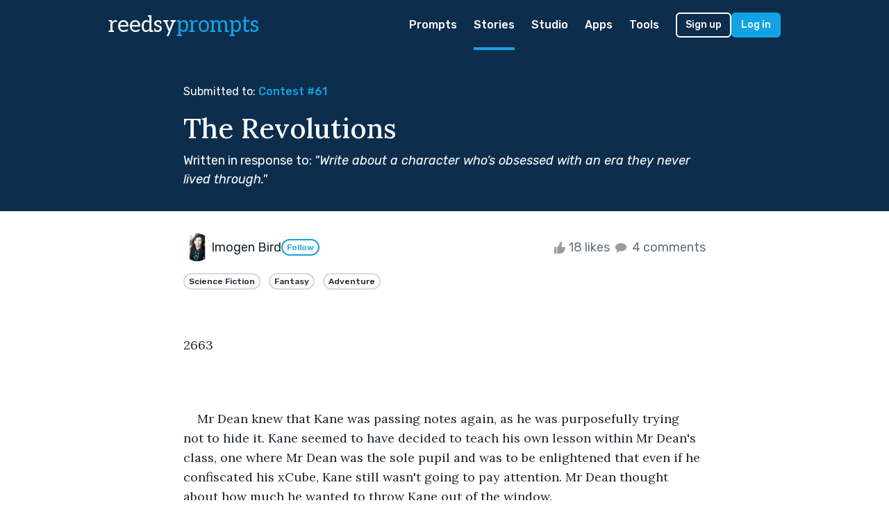

--- FILE ---
content_type: text/html; charset=utf-8
request_url: https://blog.reedsy.com/short-story/zyulkz/
body_size: 16130
content:
<!DOCTYPE html>
<html>
  <head><script
  defer
  src="https://assets-cdn.reedsy.com/libs/analytics-manager/3.0.0/reedsy-analytics-manager.js"
  type="text/javascript"
></script>

    <meta charset="UTF-8">
    <meta http-equiv="X-UA-Compatible" content="IE=edge">
    <meta name="viewport" content="width=device-width, initial-scale=1.0">
    <meta name="robots" content="max-snippet:-1, max-image-preview:large, max-video-preview:-1">
          <meta name="robots" content="noindex, follow">


    <!-- Meta -->
    <title>The Revolutions – A Adventure Short Story by Imogen Bird –&nbsp;Reedsy Prompts</title>
<meta name="description" content="2663
 
Mr Dean knew that Kane was passing notes again, as he was purposefully trying not to hide it. Kane seemed to have decided to teach his own l...">
<meta property="og:locale" content="en_US" />
<meta property="og:type" content="article" />
<meta property="og:title" content="The Revolutions – A Adventure Short Story by Imogen Bird –&nbsp;Reedsy Prompts" />
<meta property="og:description" content="2663
 
Mr Dean knew that Kane was passing notes again, as he was purposefully trying not to hide it. Kane seemed to have decided to teach his own l..." />
<meta property="og:url" content="https://blog.reedsy.com/short-story/zyulkz/" />
<meta property="og:site_name" content="Reedsy" />
<meta property="og:image" content="https://blog-cdn.reedsy.com/assets/writing-prompts/og-image-401b29f7dce0d35883e1e50c9794e20de8848e28bb1e2bec9f49fa66765fd243.jpg"/>

  <!-- Favicons -->
  <link rel="apple-touch-icon" sizes="57x57" href="https://blog-cdn.reedsy.com/assets/icons/favicon/apple-icon-57x57-55e5972420d7c60d0160a4304dbf2a4413fa964d07c767a9b0a25d7d7150da17.png">
  <link rel="apple-touch-icon" sizes="60x60" href="https://blog-cdn.reedsy.com/assets/icons/favicon/apple-icon-60x60-7f18fb29338535ba6f4f1ab0da009cbadae768e0406498cc9ee2cfffcfe0c304.png">
  <link rel="apple-touch-icon" sizes="72x72" href="https://blog-cdn.reedsy.com/assets/icons/favicon/apple-icon-72x72-a035ed1f46b28e24b0b15d19d98e90eb41b7b07a8cb9551961ed0cb6a3357bd0.png">
  <link rel="apple-touch-icon" sizes="76x76" href="https://blog-cdn.reedsy.com/assets/icons/favicon/apple-icon-76x76-3e46ba85b690d05cdf24f02d79f5bd037918ea3850465b7f72202dc22214db7f.png">
  <link rel="apple-touch-icon" sizes="114x114" href="https://blog-cdn.reedsy.com/assets/icons/favicon/apple-icon-114x114-5e95a0bf6bc7cdee35c38d9ca179cb9ca888e00d408dd354a5433864f44bc457.png">
  <link rel="apple-touch-icon" sizes="120x120" href="https://blog-cdn.reedsy.com/assets/icons/favicon/apple-icon-120x120-f9ca3c9bff9ca930153db7330cb3c23069b184998ca6189f2b5e62fe7124aa98.png">
  <link rel="apple-touch-icon" sizes="144x144" href="https://blog-cdn.reedsy.com/assets/icons/favicon/apple-icon-144x144-f5b846cab731f3ea25b7bc562e64a37dab9fbe54167c7f15b3efb0092a0a5c69.png">
  <link rel="apple-touch-icon" sizes="152x152" href="https://blog-cdn.reedsy.com/assets/icons/favicon/apple-icon-152x152-f9e51d314f9acba778a5462b46797f9839da31e6556242bdbf6ceef596c51e0d.png">
  <link rel="apple-touch-icon" sizes="180x180" href="https://blog-cdn.reedsy.com/assets/icons/favicon/apple-icon-180x180-10c058b4a65ae9f56578a8afd5ba7798acce80cffc0597369e9c57f2ad4c7f18.png">
  <link rel="icon" type="image/png" sizes="32x32" href="https://blog-cdn.reedsy.com/assets/icons/favicon/favicon-32x32-408d058a83d4bba8ab95c8e6ee4fcbed29515aa2513a3e3d60deadd9af18bc4b.png">
  <link rel="icon" type="image/png" sizes="96x96" href="https://blog-cdn.reedsy.com/assets/icons/favicon/favicon-96x96-ca55907f4e2890cfb60352b87a28965f0988c501f5cc86a9f87f5d6ec7569068.png">
  <link rel="icon" type="image/png" sizes="16x16" href="https://blog-cdn.reedsy.com/assets/icons/favicon/favicon-16x16-4cdf10ce2ac9be9b2d16afa02ce174a973b50d2a0e9cd1727781f7750563a069.png">
  <meta name="msapplication-TileColor" content="#ffffff">
  <meta name="msapplication-TileImage" content="https://blog-cdn.reedsy.com/assets/icons/favicon/ms-icon-144x144-f5b846cab731f3ea25b7bc562e64a37dab9fbe54167c7f15b3efb0092a0a5c69.png">
  <meta name="theme-color" content="#ffffff">

    <link rel="canonical" href="https://blog.reedsy.com/short-story/zyulkz/">

    <!-- preconnect -->
    <link href="https://www.google-analytics.com" rel="preconnect">
    <link href="https://accounts.google.com" rel="preconnect">
    <link rel="preconnect" href="https://fonts.googleapis.com">
    <link rel="preconnect" href="https://fonts.gstatic.com" crossorigin>
    <link href="https://blog-cdn.reedsy.com" rel="preconnect">

    <meta name="csrf-param" content="authenticity_token" />
<meta name="csrf-token" content="jcEU1SWi3Unb4YniD5yP-TxX_bXENLyOGWmj3O1Fd3bZW4aXQriOi0Nkp7GoAVHMvhU755p3xHKi1KAvrTMfjA" />
    

    <link rel="stylesheet" href="https://blog-cdn.reedsy.com/assets/application-96853db9471a9315b984a55844f0c68e7f805ce387c8c4bf203e163f1b55d065.css" />
    <script src="https://blog-cdn.reedsy.com/assets/application-1691e42bed73b94fc58e965fa736653a380c9c5bdef9bcbeeca4d9ecd78fd854.js" type="module"></script>

    

    <!-- Verifications -->
    <meta name="ahrefs-site-verification" content="c2ed743569ffbae45f600cb0e778ed1c1e515fafc6385b803c93d1174764dc5d">

    <meta name="csrf-param" content="authenticity_token" />
<meta name="csrf-token" content="ixvmrOWoJFKoQxwQHr89a1Pl8iaai4NLYYGV-BE7q8TfgXTugrJ3kDDGMkO5IuNe0ac0dMTI-7faPJYLUU3DPg" />
    

    <meta name="stripe-publishable-key" content="pk_live_51IQXRtKrURGwubP8VmE9FnGl5QqZfr9ZaeOFSWuIS39892lBHdOvU6oDMU9m8abXt8PIuP6NBKjyav3d5TrIcbdQ008doVS5E4" />
    <meta name="max-user-categories-count" content="5" />
  </head>

 <body class="accent-blue "
    data-recaptcha-key="6LeshWwmAAAAAPL9g3m_eVYOxyWghtL7dzuuMtdi" data-recaptcha-action-name="prompts_signup" data-page-title="The Revolutions – A Adventure Short Story by Imogen Bird –&nbsp;Reedsy Prompts"
  >

    <!-- Meta -->



<header>
  <nav class="nav-top">
  <div class="content nav-content">
    <div class="nav-logo">
       <a class="text-logo no-decoration" aria-label="reedsy logo" href="/creative-writing-prompts/">
        reedsy<span class="fgColor-accent">prompts</span>
</a>    </div>
    <div class="nav-links hidden-until-md">
      <div class="nav-link dropdown">
        <a inactive_for="judges" href="/creative-writing-prompts/">Prompts</a>
        <div class="dropdown-container hidden">
          <div class="dropdown-panel dropdown-menu">
            <a href="/creative-writing-prompts/">Directory</a>
            <a href="/creative-writing-prompts/contests/">Contests</a>
            <a href="/creative-writing-prompts/prompted/">Magazine</a>
            <a href="/creative-writing-prompts/faq/">FAQ</a>
          </div>
        </div>
      </div>

      <div class="nav-link">
        <a class="active" href="/short-stories/">Stories</a>
      </div>
      <div class="nav-link">
        <a href="https://reedsy.com/studio" target="_blank">Studio</a>
      </div>
      <div class="nav-link dropdown">
        <a href="https://reedsy.com" target="_blank">Apps</a>
        <div class="dropdown-container">
          <div class="dropdown-panel dropdown-menu">
            <div class="dropdown-cell">
              <a href="https://reedsy.com" class="no-decoration">
                <p class="h3 text-logo mb-sm">
                  reedsy<span class="fgColor-success">marketplace</span>
                </p>
                <p class="small fgColor-muted">Hire professionals for your project</p>
              </a>
            </div>
            <div class="dropdown-cell">
              <a href="https://blog.reedsy.com/" class="no-decoration">
                <p class="h3 text-logo mb-sm">
                  reedsy<span class="fgColor-primary">blog</span>
                </p>
                <p class="small fgColor-muted">Advice, insights and news</p>
              </a>
            </div>
            <div class="dropdown-cell">
              <a href="https://reedsy.com/learning">
                <p class="h3 text-logo mb-sm">
                  reedsy<span class="fgColor-warning">learning</span>
                </p>
                <p class="small fgColor-muted">Online publishing courses</p>
              </a>
            </div>
            <div class="dropdown-cell">
              <a href="https://blog.reedsy.com/live/">
                <p class="h3 text-logo mb-sm">
                  reedsy<span class="fgColor-danger">live</span>
                </p>
                <p class="small fgColor-muted">Free publishing webinars</p>
              </a>
            </div>
            <div class="dropdown-cell">
              <a href="https://reedsy.com/discovery">
                <p class="h3 text-logo mb-sm">
                  reedsy<span class="fgColor-warning">discovery</span>
                </p>
                <p class="small fgColor-muted">Launch your book in style</p>
              </a>
            </div>
            <a href="https://blog.reedsy.com/podcast/">Bestseller Podcast</a>
            <a href="https://blog.reedsy.com/book-cover-art/">Book Cover Art</a>
            <a href="https://blog.reedsy.com/stories/">Success Stories</a>
          </div>
        </div>
      </div>
      <div class="nav-link dropdown">
        <a href="https://blog.reedsy.com/" target="_blank">Tools</a>
        <div class="dropdown-container">
          <div class="dropdown-panel dropdown-menu">
            <a href="https://blog.reedsy.com/book-promotion-services/">Book Promotion Sites</a>
            <a href="https://blog.reedsy.com/book-review-blogs/">Book Review Blogs</a>
            <a href="https://blog.reedsy.com/booktube-channels/">Booktube Channel Guide</a>
            <a href="https://blog.reedsy.com/book-title-generator/">Book Title Generator</a>
            <a href="https://blog.reedsy.com/character-name-generator/">Character Name Generator</a>
            <a href="https://blog.reedsy.com/independent-publishers/">Independent Publishers</a>
            <a href="https://blog.reedsy.com/literary-agents/">Literary Agents</a>
            <a href="https://blog.reedsy.com/literary-magazines/">Literary Magazines</a>
            <a href="https://blog.reedsy.com/pen-name-generator/">Pen Name Generator</a>
            <a href="https://blog.reedsy.com/plot-generator/">Plot Generator</a>
            <a href="https://blog.reedsy.com/publishers/">Publishers Directory</a>
            <a href="https://blog.reedsy.com/short-story-ideas/">Short Story Ideas</a>
            <a href="https://blog.reedsy.com/writing-contests/">Writing Contests</a>
            <a href="https://blog.reedsy.com/writing-exercises/">Writing Exercises</a>
            <a href="https://blog.reedsy.com/writing-scholarships/">Writing Scholarships</a>
          </div>
        </div>
      </div>
    </div>
    <div class="nav-cta grid">
        <a class="btn btn-light btn-border btn-sm hidden-until-sm" href="/creative-writing-prompts/auth/sign_up">Sign up</a>
        <a class="btn btn-accent btn-sm" href="/creative-writing-prompts/auth/sign_in">Log in</a>
    </div>
  </div>
</nav>

<div class="nav-mobile">
  <div class="panel">
     <div class="panel-header border border-b grid grid-middle no-response text-dark">
      <div class="cell">
        <h4>Menu</h4>
      </div>
      <div class="cell-shrink">
        <span class="nav-close">
          <img width="16" height="16" class="img-icon" src="https://blog-cdn.reedsy.com/assets/@reedsy/reedsy-lightning/assets/icons/dark/cross-69e2173d1f27367f982567a9c1470953aade1c09db49f92c6819e430f9d1ee6f.svg" />
        </span>
      </div>
    </div>
    <div class="panel-body">
      <div class="cloned-nav-links"></div>
    </div>
  </div>
</div>

<div class="mobile-app-bar active fgColor-dark">
  <div class="nav-links gap-sm grid-justify text-center pt-sm pb-sm">
    <div class="cell">
      <div class="nav-trigger">
        <img height="20" src="https://blog-cdn.reedsy.com/assets/@reedsy/reedsy-lightning/assets/icons/dark/burger-82cf0df05db21fec0d87e5d0b5010eb5eef9478c9286164e75835027c695a0eb.svg" />
      </div>
      <small>Menu</small>
    </div>
    <div class="cell">
      <a href="/creative-writing-prompts/">
        <img height="20" src="https://blog-cdn.reedsy.com/assets/icons/prompts-43f61249d78402e2b5f5c1a0dee4116ed76a75d62e116d371d88f885294a794f.svg" />
</a>      <small><a class="no-decoration" href="/creative-writing-prompts/">Prompts</a></small>
    </div>
    <div class="cell">
      <a href="/creative-writing-prompts/contests/">
        <img height="20" src="https://blog-cdn.reedsy.com/assets/icons/trophy-789f8d765981f05f48f358fe41fd7174e41410cadd332d74062f52c37f66346f.svg" />
</a>      <small><a class="no-decoration" href="/creative-writing-prompts/contests/">Contests</a></small>
    </div>
    <div class="cell">
      <a href="/short-stories/">
        <img height="20" src="https://blog-cdn.reedsy.com/assets/icons/book-b73bb246a36ea10c12d3cadd90a8d76f514b8f16b801f4b05c36681f6771340c.svg" />
</a>      <small><a class="no-decoration" href="/short-stories/">Stories</a></small>
    </div>
      <div class="cell">
        <a target="_blank" href="https://blog.reedsy.com">
          <img height="20" src="https://blog-cdn.reedsy.com/assets/icons/external-ceff8fb70c0c7a9ae15458b3c7233b298a2f8e8fc82098d768b5407ac643091c.svg" />
</a>        <small><a target="_blank" class="no-decoration" href="https://blog.reedsy.com">Blog</a></small>
      </div>
  </div>
</div>

  
  <div class="content content-thin">
    <div class="header-text header-text-sm-xs">
        <p class="mb-base mt-base">
          Submitted to: <a href="/creative-writing-prompts/contests/61/">Contest #61</a>
        </p>
      <h1 class="text-prompt">
        The Revolutions
      </h1>
      <p class="large mt-sm">
        Written in response to: <i>"<a class="no-decoration" href="/creative-writing-prompts/adults/write-about-a-character-who-s-obsessed-with-an-era/">Write about a character who’s obsessed with an era they never lived through.</a>"</i>
      </p>
    </div>
  </div>
</header>

<section>
  <div class="content content-thin">



    <div class="grid responsive-sm grid-middle gap-sm">
      <div class="cell">
        <div class="grid grid-middle">
          <div class="cell-shrink">
            <img class="img-avatar" width="40" height="40" src="https://images-cdn.reedsy.com/auth/avatar/467609/thumbnail_ec86c0da99788586bb9da40668aa273c63b00e1a.jpg" />
          </div>
          <div class="cell-shrink">
            <a class="no-decoration" href="/creative-writing-prompts/author/imogen-bird/">
              <p class="large">
                Imogen Bird
              </p>
</a>          </div>
          <div class="cell">
            <button name="button" type="submit" class="btn btn-accent btn-border btn-round btn-xs" data-modal-trigger="signup">Follow</button>
          </div>
        </div>
      </div>
      <div class="cell-shrink">
        <p class="large fgColor-muted">
          <span class="voter_35943">
    <span data-modal-trigger="signup">
      <img width="16" height="17" src="https://blog-cdn.reedsy.com/assets/writing-prompts/like-15078c17f5a51255517e080a241222cf24fa5d75179c719c8bd693393f6c0328.svg" />
      18 likes
    </span>
</span>

          <a href="#comments" class="no-decoration fgColor-inherit">
            <img width="24" src="https://blog-cdn.reedsy.com/assets/writing-prompts/comment-9bcdc40d277c83e4a2b4b91bb8dbd2c772e3dd0366819894a74c22b0003bff02.svg" />
            4 comments
          </a>
        </p>
      </div>
    </div>
    <p class="mt-base mb-base">
          <a class="btn btn-xs btn-border btn-round mr-sm" href="/short-stories/science-fiction/">Science Fiction</a>
          <a class="btn btn-xs btn-border btn-round mr-sm" href="/short-stories/fantasy/">Fantasy</a>
          <a class="btn btn-xs btn-border btn-round mr-sm" href="/short-stories/adventure/">Adventure</a>
    </p>


    <article class="article story-typeset mb-lg">

<p>2663</p>
<p> </p>
<p>Mr Dean knew that Kane was passing notes again, as he was purposefully trying not to hide it. Kane seemed to have decided to teach his own lesson within Mr Dean's class, one where Mr Dean was the sole pupil and was to be enlightened that even if he confiscated his xCube, Kane still wasn't going to pay attention. Mr Dean thought about how much he wanted to throw Kane out of the window.</p>
<p> </p>
<p>"The first revolution that started the human race's journey to where we are today began in the late eighteenth century. The Industrial Revolution is remembered as a time when people started to organise society into a money making machine using fossil fuels to power machinery, to increase production, and therefore profits, The Technology Revolution of the late twentieth century focused more on information and communication across the whole of the home planet. Both these eras gave birth to the understanding that would eventually build and power the very ship we call home. Although rudimentary, the devices developed at the turn of the twenty-first century allowed people to share ideas like never before".</p>
<p> </p>
<p>"Siiiir" Kane's drawl made Mr Dean's body stiffen. "If technology is so great, why do you keep taking it away from me?" </p>
<p> </p>
<p>Several girls giggled, Kane kept his arrogant gaze fixed on his teacher. In his minds eye, Mr Dean watched Kane's lifeless body floating away into the abyss of space.</p>
<p> </p>
<p>"By the twenty-fifth century", Mr Dean continued in as steady a voice as he could, "The first generation ship left earth with only five million people aboard. This would have been impossible though, without the Propulsive Revolution of the twenty-third century but it really is incredible to think that the beginning of the developments that led to us all sitting here today, started over 900 years ago. Although, many argue that the invention of the wheel over 5000 years before that was a whole revolution of it's own... Or, or, fire, the discovery of fire, a few million years before that, incomprehensibly long ago to us, can be said to have started all of it. Those insignificant, unintelligible beings that would barely have resembled humans as we understand them today literally sparked a light, a flame that has led us here, to this incredible journey!"</p>
<p> </p>
<p>Mr Dean had forgotten where he was, carried away with wonder. He had again done the thing the students found the most funny; he had got passionate about history. There was a brief pause where the class stared, delighted at the spectacle, the old man they could now mock for getting animated about Earth, the origin planet that none of them had ever stepped foot on. The third generation to have been born onboard and guaranteed to live their whole lives as such, just like Mr Dean, just like every human alive now, except one.</p>
<p> </p>
<p>The eruption of laughter was loud and coarsely broke the dead silence. It hadn't even died down when the day lights switched off and the students swept, jabbering from the classroom, giddy with their own voluntary ignorance.</p>
<p> </p>
<p>The ship Mr Dean taught on was Gen-ship-five. It's voyage had begun on March 19th 2544, a voyage that would take it on a 400 year journey from a place none of those children had ever known, to a place none of them alive now would ever see. The Earth they left behind was not at all the one that Mr Dean had described in his class. Scorched Earth they called it, named after an old military technique, a tactic to destroy anything that would be useful to the enemy in warfare, but there never were any enemies of Earth, apart from the human race that destroyed it itself. Scorched Earth became a literal description of the flame soaked land and bubbling oceans. The Propulsive Revolution both the thing that saved humans and lay waste to the planet that had nurtured them though every generation, until they were old enough to leave.</p>
<p> </p>
<p>Getting home only took a few minutes. Mr Dean bypassed the shopping, eating and entertainment districts and took the fast pipeline straight to Dublane, the zone he had been born in and planned to die in. All the zones were the same anyway and his family were in Dublane, well, all except his ambitious sister Pru who insisted on moving to Valletta as soon as she could. Valletta was an hour away even in the fastest pipeline and was the capital zone of Gen-ship-five. It was named after the capital city of the last superpower on earth. The Maltese were arrogant and self important. Kane was born and bred in Valletta and hated that his family had moved him to Dublane last year. Mr Dean was not sympathetic.</p>
<p> </p>
<p>As he approached his front door, Mr Dean turned on his internal messaging app and saw a message from Pru. </p>
<p>"Ahh, think of the devil and she shall appear" he thought to himself blinking the message to open.</p>
<p> </p>
<p>"Hey David, please pop round to Dad's as soon as you get this, he isn't in a good way, I had to travel all the way here because he couldn't get in touch with you".</p>
<p>Mr Dean wheeled around and started quick marching down the terrace to his father's residence. Pru hated returning to her <em>'small town beginnings'.</em> She absolutely would not be here if it wasn't serious.</p>
<p> </p>
<p>Before he reached his father's quarters he could see the medic cars outside in the corridor and the front door slightly ajar. In equal measure he wanted to barge in without delay, but also turn and run the opposite direction. His father was one hundred and nineteen, there should be a good twenty years in him yet, certainty and doubt pummeled each other in his stomach as he moved forward.</p>
<p> </p>
<p>Before he had even reached the threshold he could feel it though, the stillness and the silence. Not the normal silence of an empty sector, during sleeping hours, all dim lights and peaceful solitude. No, this was the silence that follows the departing of a soul, the time before the wailing and sobbing begins. Mr Dean knew what he was going to see before he laid his eyes on it, but it didn't stop the nausea and dizziness hitting him when he did.</p>
<p> </p>
<p>The first thing he caught sight of inside was Pru, hugging herself and swaying slightly against the far wall, just in front of Picasso's <em>'Avenue of Poplars in Autumn'</em>. The effect was of a little girl lost in the forest, her glassy fixed eyes stared into nowhere, she didn't even seem to register his arrival. In the middle of the floor, where it always was, sat the brown and blue couch that Mr Dean, Jr. had sat on with his father, Mr Dean, Sr. many times to listen to stories and ask countless questions to the endlessly fascinating man. But now, it was being covered with a white sheet. As it settled, the fabric folded itself to the vague silhouette of his father. The medic looked up as the cloth settled.</p>
<p> </p>
<p>"Sir, I'm so sorry, he's gone"</p>
<p> </p>
<p>It was Pru that broke that silence, releasing a wail of anguish, she ran the length of the room to her brother and collapsed into him. He wasn't able to hold her as well as himself up under the sudden weight of grief, and so they both sank to the floor, tears beginning to leak from his eyes too, the siblings slumped, devastated. Her, for the loss of her father, and him for the same, but also for the death of a goliath of a man.</p>
<p> </p>
<p>The last human to be born on Earth, was dead.</p>

</article>

    <div class="grid grid-middle">
      <div class="cell-shrink">
        Posted Sep 25, 2020
      </div>
      <div class="cell text-right">
        Share:
      </div>
      <div class="cell-shrink">
        <a class="no-decoration" target="_blank" rel="noopener" href="https://twitter.com/intent/tweet?text=Check%20out%20this%20short%20story%20%27The%20Revolutions%27%20on%20%23ReedsyPrompts%20%E2%80%93%C2%A0%40ReedsyHQ%20https%3A%2F%2Fblog.reedsy.com%2Fshort-story%2Fzyulkz%2F"><img width="24" height="24" src="https://blog-cdn.reedsy.com/assets/@reedsy/reedsy-lightning/assets/icons/dark/twitter-3e14ac251edeca9fc76de96218e8d04d5cf0af6987c87e1215214a235dfdb37d.svg" /></a>
      </div>
      <div class="cell-shrink">
        <a class="no-decoration" target="_blank" rel="noopener" href="https://www.facebook.com/sharer/sharer.php?u=https%3A%2F%2Fblog.reedsy.com%2Fshort-story%2Fzyulkz%2F"><img width="24" height="24" src="https://blog-cdn.reedsy.com/assets/@reedsy/reedsy-lightning/assets/icons/dark/facebook-942864f2b0cdcc0ebafc579e07085b6b8cf72dd2609deecd5b07d1916df65612.svg" /></a>
      </div>
      <div class="cell-shrink">
        <a class="no-decoration" target="_blank" rel="noopener" href="https://pinterest.com/pin/create/button/?url=https%3A%2F%2Fblog.reedsy.com%2Fshort-story%2Fzyulkz%2F"><img width="24" height="24" src="https://blog-cdn.reedsy.com/assets/@reedsy/reedsy-lightning/assets/icons/dark/pinterest-bbdefaf8c63418e35953581cd6da019a0ea01084efb0e78a73c57437b6274909.svg" /></a>
      </div>
    </div>
    <div class="grid gap-base mt-base mb-base">
      <div class="cell" id="submission-report-form">
          <a class="fgColor-muted underlined" data-modal-trigger="signup" href="#">Report this story</a>
      </div>
    </div>

    <div id="comments" class="comment-form">
  <div class="comment-header">
      <textarea name="body" id="body" placeholder="Discuss this story..." disabled="disabled">
</textarea>
      <div class="grid mt-sm mb-sm grid-middle">
        <div class="cell">
          <p>You must <a class="fgColor-accent" href="/creative-writing-prompts/auth/sign_up">sign up</a> or <a class="fgColor-accent" href="/creative-writing-prompts/auth/sign_in">log in</a> to submit a comment.</p>
        </div>
        <div class="cell-shrink">
          <input type="submit" name="commit" value="Post comment" class="btn btn-accent btn-sm btn-full-sm" id="comment-submit" disabled="disabled" data-disable-with="Post comment" />
        </div>
      </div>

  <!-- List comments -->
    <h4 class="mt-sm">
      <span class="voter_35943">
    <span data-modal-trigger="signup">
      <img width="16" height="17" src="https://blog-cdn.reedsy.com/assets/writing-prompts/like-15078c17f5a51255517e080a241222cf24fa5d75179c719c8bd693393f6c0328.svg" />
      18 likes
    </span>
</span>

      <span class="ml-sm" id="comment-number">
        4 comments
      </span>
    </h4>
  </div>
  <div id="comment-container">
    
<div id="comment-555770" class="comment-container ">
  <div id="comment-content-555770" class="comment ">
    <div class="grid gap-sm grid-middle mb-sm">
      <div class="cell-shrink">
           <a href="/creative-writing-prompts/author/tommie-michele/">
             <img data-src="https://images-cdn.reedsy.com/auth/avatar/651103/thumbnail_0050410e08e9df4a637ade6395e632dd72b88a8b.jpg" class="lazyload img-avatar" alt="" width="20" height="20">
</a>      </div>
      <div class="cell">
        <small>
          <span id="comment_voter_555770" class="mr-sm">
    <button name="button" type="submit" class="fgColor-muted" data-modal-trigger="signup">
      <img width="12" src="https://blog-cdn.reedsy.com/assets/writing-prompts/upvote-738f361d5780c8b963d3e7408c98d723a77b9fb7c8e40a70f526c17b8582b978.svg" />
      <img width="12" src="https://blog-cdn.reedsy.com/assets/writing-prompts/downvote-90e0459b26c3be667ad6ec3bc55e47e8551656e7eb0394ac3db16e775d0ed7a7.svg" />
      1 points
</button></span>

            <a class="underlined" href="/creative-writing-prompts/author/tommie-michele/">Tommie Michele</a>
        </small>
      </div>
      <div class="cell-shrink">
        <small class="fgColor-muted">
          04:53 Oct 14, 2021
        </small>
      </div>
    </div>
    <div class="ugc-content">
        <p>Hi Imogen! I love this story, and the technological concepts you have. I read your bio--published at sixteen! I'm knee-deep in publishing right now, and it's a mess, so congrats on being able to say that. </p>

<p>This is a bit of a tangent, but I read the Ascendance series a while ago and my favorite character actually has your name. The target audience is more of a middle-school to high-school range, but it's a quick read and I think it would be enjoyed at any age--it's a series I'd highly recommend. </p>

<p>Nice work!</p>

<p>--Tommie Michele</p>
    </div>
    <p id="comment-actions-555770" class="fgColor-muted">
      <small>
    <a class="fgColor-muted" href="/creative-writing-prompts/auth/sign_in">Reply</a>
</small>

    </p>
  </div>
    <div id="comment-nest-555770" class="comment-nest">
  <div class="collapsable" data-comment-nest-id="555770"></div>
  <div id="comment-nest-555770-content">
      
  </div>

  
</div>

<div id="comment-show-replies-555770"
      class="show-replies hidden small fgColor-accent"
      data-comment-nest-id="555770">
  Show 0 replies
</div>

</div>

<div id="comment-153057" class="comment-container ">
  <div id="comment-content-153057" class="comment ">
    <div class="grid gap-sm grid-middle mb-sm">
      <div class="cell-shrink">
           <a href="/creative-writing-prompts/author/monica-chaddick/">
             <img data-src="https://images-cdn.reedsy.com/auth/avatar/577142/thumbnail_eeb35d331bddcddfdbb0a6d16f64120bb01356fd.jpg" class="lazyload img-avatar" alt="" width="20" height="20">
</a>      </div>
      <div class="cell">
        <small>
          <span id="comment_voter_153057" class="mr-sm">
    <button name="button" type="submit" class="fgColor-muted" data-modal-trigger="signup">
      <img width="12" src="https://blog-cdn.reedsy.com/assets/writing-prompts/upvote-738f361d5780c8b963d3e7408c98d723a77b9fb7c8e40a70f526c17b8582b978.svg" />
      <img width="12" src="https://blog-cdn.reedsy.com/assets/writing-prompts/downvote-90e0459b26c3be667ad6ec3bc55e47e8551656e7eb0394ac3db16e775d0ed7a7.svg" />
      1 points
</button></span>

            <a class="underlined" href="/creative-writing-prompts/author/monica-chaddick/">Monica Chaddick</a>
        </small>
      </div>
      <div class="cell-shrink">
        <small class="fgColor-muted">
          23:11 Oct 07, 2020
        </small>
      </div>
    </div>
    <div class="ugc-content">
        <p>This was an awesome story.  I noticed a few grammatical errors.  I was an English teacher, so sorry in advance.
<br />Mr ---&gt; Mr.
<br />organise ---&gt; organize
<br />profits, ---&gt; profits.
<br />earth ---&gt; Earth
<br />he had got ---&gt; he had gotten
<br />swept, ---&gt; swept away,
<br />family were ---&gt; family was</p>
    </div>
    <p id="comment-actions-153057" class="fgColor-muted">
      <small>
    <a class="fgColor-muted" href="/creative-writing-prompts/auth/sign_in">Reply</a>
</small>

    </p>
  </div>
    <div id="comment-nest-153057" class="comment-nest">
  <div class="collapsable" data-comment-nest-id="153057"></div>
  <div id="comment-nest-153057-content">
      
<div id="comment-265883" class="comment-container nested">
  <div id="comment-content-265883" class="comment ">
    <div class="grid gap-sm grid-middle mb-sm">
      <div class="cell-shrink">
           <a href="/creative-writing-prompts/author/imogen-bird/">
             <img data-src="https://images-cdn.reedsy.com/auth/avatar/467609/thumbnail_ec86c0da99788586bb9da40668aa273c63b00e1a.jpg" class="lazyload img-avatar" alt="" width="20" height="20">
</a>      </div>
      <div class="cell">
        <small>
          <span id="comment_voter_265883" class="mr-sm">
    <button name="button" type="submit" class="fgColor-muted" data-modal-trigger="signup">
      <img width="12" src="https://blog-cdn.reedsy.com/assets/writing-prompts/upvote-738f361d5780c8b963d3e7408c98d723a77b9fb7c8e40a70f526c17b8582b978.svg" />
      <img width="12" src="https://blog-cdn.reedsy.com/assets/writing-prompts/downvote-90e0459b26c3be667ad6ec3bc55e47e8551656e7eb0394ac3db16e775d0ed7a7.svg" />
      1 points
</button></span>

            <a class="underlined" href="/creative-writing-prompts/author/imogen-bird/">Imogen Bird</a>
        </small>
      </div>
      <div class="cell-shrink">
        <small class="fgColor-muted">
          00:46 Jan 02, 2021
        </small>
      </div>
    </div>
    <div class="ugc-content">
        <p>Oh my! I fell off the grid, sorry I never replied.  I live in the UK and your corrections (apart from the fact I missed a couple of capitalisations of 'Earth' and a mistaken fullstop) are all Americanizations that we don't use here.</p>

<p>We would especially never EVER use 'gotten' 😂 thanks for your input though!</p>
    </div>
    <p id="comment-actions-265883" class="fgColor-muted">
      <small>
    <a class="fgColor-muted" href="/creative-writing-prompts/auth/sign_in">Reply</a>
</small>

    </p>
  </div>
    <div id="comment-nest-265883" class="comment-nest">
  <div class="collapsable" data-comment-nest-id="265883"></div>
  <div id="comment-nest-265883-content">
      
<div id="comment-266501" class="comment-container nested">
  <div id="comment-content-266501" class="comment ">
    <div class="grid gap-sm grid-middle mb-sm">
      <div class="cell-shrink">
           <a href="/creative-writing-prompts/author/monica-chaddick/">
             <img data-src="https://images-cdn.reedsy.com/auth/avatar/577142/thumbnail_eeb35d331bddcddfdbb0a6d16f64120bb01356fd.jpg" class="lazyload img-avatar" alt="" width="20" height="20">
</a>      </div>
      <div class="cell">
        <small>
          <span id="comment_voter_266501" class="mr-sm">
    <button name="button" type="submit" class="fgColor-muted" data-modal-trigger="signup">
      <img width="12" src="https://blog-cdn.reedsy.com/assets/writing-prompts/upvote-738f361d5780c8b963d3e7408c98d723a77b9fb7c8e40a70f526c17b8582b978.svg" />
      <img width="12" src="https://blog-cdn.reedsy.com/assets/writing-prompts/downvote-90e0459b26c3be667ad6ec3bc55e47e8551656e7eb0394ac3db16e775d0ed7a7.svg" />
      1 points
</button></span>

            <a class="underlined" href="/creative-writing-prompts/author/monica-chaddick/">Monica Chaddick</a>
        </small>
      </div>
      <div class="cell-shrink">
        <small class="fgColor-muted">
          15:47 Jan 02, 2021
        </small>
      </div>
    </div>
    <div class="ugc-content">
        <p>I am so sorry.  I didn't realize the different region.  </p>
    </div>
    <p id="comment-actions-266501" class="fgColor-muted">
      <small>
    <a class="fgColor-muted" href="/creative-writing-prompts/auth/sign_in">Reply</a>
</small>

    </p>
  </div>
    <div id="comment-nest-266501" class="comment-nest">
  <div class="collapsable" data-comment-nest-id="266501"></div>
  <div id="comment-nest-266501-content">
      
  </div>

  
</div>

<div id="comment-show-replies-266501"
      class="show-replies hidden small fgColor-accent"
      data-comment-nest-id="266501">
  Show 0 replies
</div>

</div>

  </div>

  
</div>

<div id="comment-show-replies-265883"
      class="show-replies hidden small fgColor-accent"
      data-comment-nest-id="265883">
  Show 1 reply
</div>

</div>

  </div>

  
</div>

<div id="comment-show-replies-153057"
      class="show-replies hidden small fgColor-accent"
      data-comment-nest-id="153057">
  Show 1 reply
</div>

</div>

  </div>

    <div id="comment-load">
      
    </div>
</div>


  </div>
</section>

  <section id="footer" class="bgColor-dark fgColor-light section-lg">
  <div class="content">
    <div class="grid-3 grid-middle gap-lg">
      <div class="grid-span-2">
        <p class="h1">
          Find the perfect editor for your next book
        </p>
        <p class="mt-sm mb-base">
          Over 1 million authors trust the professionals on Reedsy. Come meet them.
        </p>
        <div class="grid responsive-sm gap-sm">
            <div class="cell-shrink">
              <a title="Sign up" class="btn btn-full-sm btn-accent" href="https://reedsy.com">Join today
                <img data-src="https://blog-cdn.reedsy.com/assets/icons/arrow-right-white-70d3e0308a6dd74dfc50aed1657d627fb6a42ebc5f04293e9086978ea8b72406.svg" class="lazyload" alt="icon arrow" width="16" height="16">
</a>            </div>
            <div class="cell-shrink">
              <a title="Sign in with Google" class="btn btn-full-sm btn-light" data-track-click="click-sign-up" data-location="footer" data-button="google" href="https://reedsy.com/auth/social_sign_in/google?marketplace_blog=true">
                Sign in with Google
                <img data-src="https://blog-cdn.reedsy.com/assets/icons/google-59572301793ec4250c3de3a0f70c2a8c9de78e8bfffed330d47a2f59d95bcf8a.svg" class="lazyload" alt="icon google" width="16" height="16">
</a>            </div>
            <div class="cell-shrink">
              <a title="Sign in with Facebook" class="btn btn-full-sm btn-facebook" data-track-click="click-sign-up" data-location="footer" data-button="facebook" href="https://reedsy.com/auth/social_sign_in/facebook?marketplace_blog=true">
                Facebook
                <img data-src="https://blog-cdn.reedsy.com/assets/icons/facebook-white-9dd0f6c92abb23dab28c4416f4feda50cbabd66eccc00906fd2bf73553322aef.svg" class="lazyload" alt="icon facebook" width="16" height="16">
</a>            </div>
        </div>
      </div>
      <div class="cell text-center hidden-until-md">
        <img data-src="https://blog-cdn.reedsy.com/assets/blog-cta-blue-9db68f97a6ddc14f717438c452a49c8b273823e1495e62c2c93559db35fc372e.svg" class="lazyload img-full" alt="Reedsy Professionals" width="360" height="">
      </div>
    </div>
  </div>
</section>


<footer class="nav-footer border border-t">
  <div class="content">
    <div class="hidden-until-md mb-lg pb-lg border border-b">
      <div class="grid">
        <div class="cell">
          <h5>MARKETPLACE</h5>
          <div class="links mt-base">
            <a href="https://reedsy.com" target="_blank">Authors</a>
            <a target="_blank" href="https://reedsy.com/hire">Hire a Freelancer</a>
            <a target="_blank" href="https://reedsy.com/hire/us/book-editors">Hire an Editor</a>
            <a target="_blank" href="https://reedsy.com/hire/us/book-designers">Hire a Designer</a>
            <a target="_blank" href="https://reedsy.com/hire/us/book-marketers">Hire a Marketer</a>
            <a target="_blank" href="https://reedsy.com/hire/us/ghostwriters">Hire a Ghostwriter</a>
            <a target="_blank" href="https://reedsy.com/hire/us/book-translators">Hire a Translator</a>
            <a target="_blank" href="https://reedsy.com/hire/us/web-designers">Hire a Web Designer</a>
          </div>
        </div>

        <div class="cell">
          <h5>LEARN</h5>
          <div class="links mt-base">
            <a href="/" target="_blank">Blog</a>
            <a target="_blank" href="https://reedsy.com/learning">Reedsy Learning</a>
            <a target="_blank" href="https://blog.reedsy.com/live/">Reedsy Live</a>
            <a target="_blank" href="https://blog.reedsy.com/freelancer/">Freelancer</a>
            <a target="_blank" href="https://blog.reedsy.com/guide/">Guides</a>
            <a href="https://reedsy.com/discovery/blog" target="_blank">Discovery</a>
          </div>
        </div>

        <div class="cell">
          <h5>COMPANY</h5>
          <div class="links mt-base">
            <a href="https://reedsy.com/about" target="_blank">About Reedsy</a>
            <a href="https://reedsy.com/join-our-community">Become a Freelancer</a>
            <a href="https://reedsy.com/about/team" target="_blank">Team</a>
            <a href="https://reedsy.com/about/press" target="_blank">Press</a>
            <a target="_blank" href="https://blog.reedsy.com/stories/">Stories</a>
          </div>
        </div>

        <div class="cell">
          <h5>RESOURCES</h5>
          <div class="links mt-base">
            <a target="_blank" href="https://blog.reedsy.com/book-review-blogs/">Book Review Blogs</a>
            <a target="_blank" href="https://blog.reedsy.com/literary-agents/">Literary Agents</a>
            <a target="_blank" href="https://blog.reedsy.com/book-title-generator/">Title Generator</a>
            <a target="_blank" href="https://blog.reedsy.com/character-name-generator/">Name Generator</a>
            <a target="_blank" href="https://blog.reedsy.com/short-story-ideas/">Short Story Ideas</a>
          </div>
        </div>

        <div class="cell">
          <h5>&nbsp;</h5>
          <div class="links mt-base">
            <a target="_blank" href="https://blog.reedsy.com/publishers/">Publishers</a>
            <a target="_blank" href="https://blog.reedsy.com/writing-contests/">Writing Contests</a>
            <a target="_blank" href="https://blog.reedsy.com/writing-exercies/">Writing Exercises</a>
            <a target="_blank" href="/creative-writing-prompts/">Writing Prompts</a>
            <a href="https://reedsy.com/studio">Reedsy Studio</a>
          </div>
        </div>
      </div>
    </div>

    <div class="grid">
      <div class="cell mb-base">
        <a href="https://reedsy.com" class="h2 text-logo fgColor-inherit mb-sm">
          reedsy
        </a>
      </div>
      <div class="cell-shrink">
        <div class="grid gap-base">
          <a class="cell-shrink"
              href="https://twitter.com/reedsyhq"\
              target="_blank"
              title="Twitter">
              <img data-src="https://blog-cdn.reedsy.com/assets/icons/twitter-98c39bcba296869ee562e6d4f61cae110490dfad9eb569a088d9e85ed627a003.svg" class="lazyload img-icon" alt="Twitter" width="24" height="25">
          </a>
          <a class="cell-shrink"
              href="https://www.facebook.com/wearereedsy/"
              target="_blank"
              title="Facebook">
              <img data-src="https://blog-cdn.reedsy.com/assets/icons/facebook-094a9eff2c6a77918814c36bb0f564edae4da7280e529156f29fbb0c6cc5f6d3.svg" class="lazyload img-icon" alt="Facebook" width="24" height="25">
          </a>
          <a class="cell-shrink"
              href="https://www.linkedin.com/company/reedsy"
              target="_blank"
              title="LinkedIn">
              <img data-src="https://blog-cdn.reedsy.com/assets/icons/linkedin-2eaaddac0f75f1cc0104a8997a4cd5bf1ac10aaa619948a61ac2005c46aa99e5.svg" class="lazyload img-icon" alt="LinkedIn" width="24" height="25">
          </a>
          <a class="cell-shrink"
              href="https://www.trustpilot.com/review/reedsy.com"
              target="_blank"
              title="Trustpilot">
              <img data-src="https://blog-cdn.reedsy.com/assets/icons/trustpilot-56a85b1205c73975c177d88f1fb524b06aa6ce8b8d280926eda7b1eaa4f67cca.svg" class="lazyload img-icon" alt="Trustpilot" width="24" height="25">
          </a>
        </div>
      </div>
    </div>
    <p class="fgColor-muted">
      <a class="fgColor-inherit" href="/creative-writing-prompts/terms/">Terms</a> •
      <a href="https://reedsy.com/about/privacy" class="fgColor-inherit">Privacy</a> •
      Reedsy Ltd. © 2025
    </p>
  </div>
</footer>




    <!-- Exit modal -->
    
    <div id="signup" class="modal">
  <div class="modal-content">
    <div class="modal-panel">
      <div class="modal-body">
        <div class="modal-close" data-modal-close>
          <svg xmlns="http://www.w3.org/2000/svg" width="40" viewBox="0 0 40 40"><g fill="none" fill-rule="evenodd"><circle cx="20" cy="20" r="20" fill="#FFF"/><path fill="#19242C" d="M28.3 11.7c.5.5.5 1.3 0 1.7L22.2 20l6.1 6.6a1.2 1.2 0 1 1-1.7 1.7L20 22.2l-6.6 6.1a1.2 1.2 0 1 1-1.7-1.7l6.1-6.6-6.1-6.6a1.3 1.3 0 0 1 1.7-1.7l6.6 6.1 6.6-6.1c.4-.5 1.2-.5 1.7 0Z"/></g></svg>
        </div>
        <p class="h3">
          Oops, you need an account for that!
        </p>
        <p class="large mb-sm">
          Log in with your social account:
        </p>

        <div class="grid">
          <div class="cell">
            <a title="Sign in with Google" class="btn btn-full btn-google" href="/creative-writing-prompts/auth/social_sign_in/google"><span class="hidden-until-sm">Sign in with Google</span>
              <img width="24" src="https://blog-cdn.reedsy.com/assets/icons/google-59572301793ec4250c3de3a0f70c2a8c9de78e8bfffed330d47a2f59d95bcf8a.svg" />
</a>          </div>
          <div class="cell">
            <a title="Sign in with Facebook" class="btn btn-full btn-facebook" href="/creative-writing-prompts/auth/social_sign_in/facebook"><span class="hidden-until-sm">Facebook</span>
              <img width="24" src="https://blog-cdn.reedsy.com/assets/icons/facebook-white-9dd0f6c92abb23dab28c4416f4feda50cbabd66eccc00906fd2bf73553322aef.svg" />
</a>          </div>
        </div>
        <p class="large">
          Or enter your email:
        </p>
        <form class="captcha-signup " action="/creative-writing-prompts/users/sign_up/" accept-charset="UTF-8" method="post"><input type="hidden" name="authenticity_token" value="OuGDHX0j99h6g3kK3gtTu1qc_v5UAr-oAS6zE3kse027z625m_rEcH5LG_s6fasUwymVXMjMi5vzDS-CZABN1w" autocomplete="off" />

  <input type="hidden" name="g-recaptcha-response-v3" id="7c15cd2f-8d9f-446c-9d64-a0f9d646b837" value="" class="g-recaptcha-response" autocomplete="off" />

  <span class="reedsy-email-check-suggestion-box">
    <input type="email" name="user[email]" id="user_email" value="" placeholder="Email address..." required="required" class="mb-sm" />
  </span>
  <input type="submit" name="commit" value="Sign up " class="btn btn-accent btn-full" data-disable-with="Sign up " />
</form>
      </div>
    </div>
  </div>
  <div class="modal-overlay"></div>
</div>

    <div id="exit-modal" class="reedsy-modal exit-modal" style="--theme-color: #222F39;" data-key="modal-571" data-page-uid="prompts#submissions#show" data-title="RBE | Illustrated Short Stories | 2024-06" data-served="A" data-header="Bring your short stories to life" data-description="Fuse character, story, and conflict with tools in Reedsy Studio. All for free." data-featured-image="https://blog-cdn.reedsy.com/directories/admin/modal/571/large_d12dbbf5093bc757611e96758d5bf834.webp" data-test-start-date="&quot;2024-11-05T00:00:00.000Z&quot;" data-env="production" data-frequency="1" data-period="weeks">
  <div class="reedsy-modal--content image_modal">
    <div class="reedsy-modal--panel"
     style="background-color: #222F39 !important; color: #ffffff;"
>
    <div class="reedsy-modal--close">
      <svg xmlns="http://www.w3.org/2000/svg" width="40" viewBox="0 0 40 40"><g fill="none" fill-rule="evenodd"><circle cx="20" cy="20" r="20" fill="#FFF"/><path fill="#19242C" d="M28.3 11.7c.5.5.5 1.3 0 1.7L22.2 20l6.1 6.6a1.2 1.2 0 1 1-1.7 1.7L20 22.2l-6.6 6.1a1.2 1.2 0 1 1-1.7-1.7l6.1-6.6-6.1-6.6a1.3 1.3 0 0 1 1.7-1.7l6.6 6.1 6.6-6.1c.4-.5 1.2-.5 1.7 0Z"/></g></svg>
    </div>

  <picture>
    <source media="(min-width: 600px)"
            data-srcset="https://blog-cdn.reedsy.com/directories/admin/modal/571/large_d12dbbf5093bc757611e96758d5bf834.webp">
    <source data-srcset="https://blog-cdn.reedsy.com/directories/admin/modal/571/medium_d12dbbf5093bc757611e96758d5bf834.webp">
    <img data-src="https://blog-cdn.reedsy.com/directories/admin/modal/571/large_d12dbbf5093bc757611e96758d5bf834.webp"
        class="reedsy-modal--image reedsy-modal--lazy"
        alt="RBE | Illustrated Short Stories | 2024-06"
        width="495"
        height="270"
    >
  </picture>

  <div class="reedsy-modal--body">
    <p class="reedsy-modal--heading">
      Bring your short stories to life
    </p>
    <p>
      Fuse character, story, and conflict with tools in Reedsy Studio. All for free.
    </p>

      <form class="reedsy-modal--form captcha-signup" action="https://reedsy.com/studio/registrations" accept-charset="UTF-8" method="post"><input type="hidden" name="authenticity_token" value="9mCKikuL1xoPlzhx6CLU0IU4NaVqfkceVGuMHQIUShlr_1QDVNZu875Z6vcvLwMxH6XgMD_ykMwczt6dSToNKw" autocomplete="off" />
  <input type="hidden" name="g-recaptcha-response-v3" id="25354fdd-471f-4c82-96bc-e0cd8c284b89" value="" class="g-recaptcha-response" autocomplete="off" />
  <input type="hidden" name="original_url" id="original_url" value="https://blog.reedsy.com/short-story/zyulkz" autocomplete="off" />
  

  <input type="email" name="email" id="email" value="" class="reedsy-modal--input" placeholder="Enter your email..." required="required" />

  <input type="submit" name="commit" value="Get started" class="reedsy-modal--submit reedsy-modal--submit-validate reedsy-modal--btn" style="--theme-color: #12A4E2;" data-disable-with="Get started" />

    <div class="reedsy-modal--social-buttons">
        <a title="Sign in with Google" class="reedsy-modal--btn reedsy-modal--btn-google" data-social-modal-trigger="true" href="https://editor.reedsy.com/auth/social-sign-in/google">
          Google
          <svg xmlns="http://www.w3.org/2000/svg" width="16" viewBox="0 0 26 26" preserveAspectRatio="xMinYMin meet"><g fill="none" fill-rule="evenodd"><path fill="#ebb000" d="M1.4 18.8a12.8 12.8 0 0 1 0-11.6l4.4 3.4a7.6 7.6 0 0 0 0 4.8z"/><path fill="#dd3d29" d="M1.4 7.2C3.5 3 8 0 13.3 0c3.4 0 6.4 1.2 8.8 3.3L18.2 7a8 8 0 0 0-4.9-1.7 7.8 7.8 0 0 0-7.5 5.3z"/><path fill="#2b9d4b" d="m1.4 18.8 4.4-3.4c1 3 4 5.3 7.5 5.3 3.7 0 6.5-1.9 7.1-5h-7.1v-5h12.4A12.4 12.4 0 0 1 13.3 26c-5.3-.1-9.8-3-12-7.3z"/><path fill="#3879e7" d="m22 22.8-4.3-3.3a5.9 5.9 0 0 0 2.7-3.8h-7.1v-5h12.4a12.8 12.8 0 0 1-3.7 12z"/></g></svg>
</a>        <a title="Sign in with Facebook" class="reedsy-modal--btn reedsy-modal--btn-facebook" data-social-modal-trigger="true" href="https://editor.reedsy.com/auth/social-sign-in/facebook">
          Facebook
          <svg xmlns="http://www.w3.org/2000/svg" width="16" viewBox="0 0 16 16"><path fill="#fff" fill-rule="evenodd" d="M15.1 16c.5 0 .9-.4.9-.9V1c0-.5-.4-.9-.9-.9H1C.4 0 0 .4 0 .9V15c0 .5.4.9.9.9zM11 16V9.8h2l.4-2.4H11V6c0-.7.2-1.2 1.2-1.2h1.2V2.6l-1.8-.1c-1.8 0-3.1 1.1-3.1 3.2v1.7h-2v2.4h2V16z"/></svg>
</a>    </div>
</form>


  </div>
</div>

  </div>
  <div class="reedsy-modal--overlay"></div>
</div>

    <!-- Scripts -->
      <script src="https://accounts.google.com/gsi/client"></script>

      <div id="g_id_onload"
        class="google-one-tap"
        data-client_id=144336947726-ka4pfv27g8oeh7trh4c0fv2k6rgod5c5.apps.googleusercontent.com
        data-login_uri=/creative-writing-prompts/auth/social_sign_in/google_one_tap
        data-prompt_parent_id="g_id_onload">
      </div>

    <!-- Fonts -->
    <link href="https://fonts.googleapis.com/css2?family=Aleo:ital,wght@0,100..900;1,100..900&family=Lora:ital,wght@0,400..700;1,400..700&family=Rubik:ital,wght@0,300..900;1,300..900&display=swap" rel="stylesheet">


    
<script type="text/javascript">
  document.addEventListener('DOMContentLoaded', function() {
    const commentSubmitEl = document.getElementById('comment-submit');
    const commentTextareaEl = document.getElementById('comment-textarea');

    if (!commentTextareaEl) {
      return;
    }

    const _setCommentSubmitDisabledState = () => {
      if (commentTextareaEl.value.trim() ===  '') {
        commentSubmitEl.setAttribute('disabled', true);
        return;
      }

      commentSubmitEl.removeAttribute('disabled');
    };

    commentTextareaEl.addEventListener('keyup', _setCommentSubmitDisabledState);
    _setCommentSubmitDisabledState();

    // Cmd enter to post!
    commentTextareaEl.addEventListener('keydown', (ev) => {
      if ((ev.keyCode === 10 || ev.keyCode === 13)
        && (ev.metaKey || ev.ctrlKey)) {
        const newCommentEl = document.getElementById('new_comment');
        Rails.fire(newCommentEl, 'submit');
      }
    });
  });
</script>

  
<script>
  document.addEventListener('DOMContentLoaded', () => {
    const config = {
      gtm: {
        id: 'GTM-KM7FNQ3',
        src: 'https://www.googletagmanager.com/gtm.js',
      },
    };

    window.Reedsy = window.Reedsy || {};
    window.Reedsy.RAM = new ReedsyAnalyticsManager(config);

    let dataEvent;
    let dataEventName;

  });
</script>

<!-- Google Tag Manager (noscript) -->
<noscript><iframe src="https://www.googletagmanager.com/ns.html?id=GTM-KM7FNQ3" height="0" width="0" style="display:none;visibility:hidden"></iframe></noscript>
<!-- End Google Tag Manager (noscript) -->
</body>
</html>


--- FILE ---
content_type: image/svg+xml
request_url: https://blog-cdn.reedsy.com/assets/@reedsy/reedsy-lightning/assets/icons/dark/burger-82cf0df05db21fec0d87e5d0b5010eb5eef9478c9286164e75835027c695a0eb.svg
body_size: -349
content:
<svg height="16" viewBox="0 0 16 16" width="16" xmlns="http://www.w3.org/2000/svg"><path d="m15 2c.5522847 0 1 .44771525 1 1s-.4477153 1-1 1h-14c-.55228475 0-1-.44771525-1-1s.44771525-1 1-1zm0 5c.5522847 0 1 .44771525 1 1s-.4477153 1-1 1h-14c-.55228475 0-1-.44771525-1-1s.44771525-1 1-1zm0 5c.5522847 0 1 .4477153 1 1s-.4477153 1-1 1h-14c-.55228475 0-1-.4477153-1-1s.44771525-1 1-1z" fill="#121a20" fill-rule="evenodd"/></svg>

--- FILE ---
content_type: image/svg+xml
request_url: https://blog-cdn.reedsy.com/assets/icons/book-b73bb246a36ea10c12d3cadd90a8d76f514b8f16b801f4b05c36681f6771340c.svg
body_size: 145
content:
<svg height="16" viewBox="0 0 16 16" width="16" xmlns="http://www.w3.org/2000/svg"><path d="m4.3851966 1c1.05293325 0 2.08230762.31166948 2.95840105.89573176l.65640235.43760157.65640235-.43760157c.87609343-.58406228 1.90546775-.89573176 2.95840105-.89573176h2.3851966c1.1045695 0 2 .8954305 2 2v9.3333333c0 1.1045695-.8954305 2-2 2h-3.7238576c-.176811 0-.34638029.0702379-.47140455.1952622l-1.33333333 1.3333333c-.26034953.2603495-.68245951.2603495-.94280904 0l-1.33333333-1.3333333c-.12502426-.1250243-.29459353-.1952622-.47140452-.1952622h-3.72385763c-1.1045695 0-2-.8954305-2-2v-9.3333333c0-1.1045695.8954305-2 2-2zm0 1.33333333h-2.3851966c-.36818983 0-.66666667.29847684-.66666667.66666667v9.3333333c0 .3681899.29847684.6666667.66666667.6666667h3.72385763c.53043297 0 1.0391408.2107137 1.41421356.5857864l.19492881.1942136.00033333-10.11333333c0-.05590504.00688128-.11020286.01984302-.16209268l-.74917897-.49944183c-.65707007-.43804672-1.42910084-.67179883-2.21880078-.67179883zm9.6148034 0h-2.3851966c-.7896999 0-1.5617307.23375211-2.21880078.67179883l-.74917897.49944183c.01296174.05188982.01984302.10618764.01984302.16209268l-.00066667 10.11333333.19592881-.1942136c.37507276-.3750727.88378059-.5857864 1.41421359-.5857864h3.7238576c.3681898 0 .6666667-.2984768.6666667-.6666667v-9.3333333c0-.36818983-.2984769-.66666667-.6666667-.66666667zm-1.3333333 7.99999997c.3681898 0 .6666666.2984769.6666666.6666667s-.2984768.6666667-.6666666.6666667h-2c-.3681899 0-.6666667-.2984769-.6666667-.6666667s.2984768-.6666667.6666667-.6666667zm0-1.99999997c.3681898 0 .6666666.29847684.6666666.66666667s-.2984768.66666667-.6666666.66666667h-2c-.3681899 0-.6666667-.29847684-.6666667-.66666667s.2984768-.66666667.6666667-.66666667zm0-2c.3681898 0 .6666666.29847684.6666666.66666667s-.2984768.66666667-.6666666.66666667h-2c-.3681899 0-.6666667-.29847684-.6666667-.66666667s.2984768-.66666667.6666667-.66666667zm0-2c.3681898 0 .6666666.29847684.6666666.66666667s-.2984768.66666667-.6666666.66666667h-2c-.3681899 0-.6666667-.29847684-.6666667-.66666667s.2984768-.66666667.6666667-.66666667z" fill="#2a2a2a" fill-rule="evenodd"/></svg>

--- FILE ---
content_type: image/svg+xml
request_url: https://blog-cdn.reedsy.com/assets/writing-prompts/upvote-738f361d5780c8b963d3e7408c98d723a77b9fb7c8e40a70f526c17b8582b978.svg
body_size: -249
content:
<svg height="7" viewBox="0 0 9 7" width="9" xmlns="http://www.w3.org/2000/svg"><path d="m483.402059 1091.25889 2.722458 4.1969c.30056.46334.168602 1.0826-.294737 1.38316-.162043.10511-.35106.16105-.544211.16105h-5.444917c-.552285 0-1-.44772-1-1 0-.19315.055937-.38217.161051-.54421l2.722459-4.1969c.30056-.46334.919821-.5953 1.38316-.29474.117857.07645.218284.17688.294737.29474z" fill="#a8a8a8" fill-rule="evenodd" transform="translate(-478 -1090)"/></svg>

--- FILE ---
content_type: image/svg+xml
request_url: https://blog-cdn.reedsy.com/assets/writing-prompts/comment-9bcdc40d277c83e4a2b4b91bb8dbd2c772e3dd0366819894a74c22b0003bff02.svg
body_size: -282
content:
<svg height="70" viewBox="0 0 116 70" width="116" xmlns="http://www.w3.org/2000/svg"><path d="m46.42 58.721c-5.497 6.868-13.937 11.279-23.42 11.279 4.796-4.792 8.158-10.463 10.177-16.482-9.243-5.497-15.177-13.983-15.177-23.518 0-16.569 17.91-30 40-30 22.092 0 40 13.431 40 30 0 16.572-17.908 30.001-40 30.001-4.028 0-7.915-.451-11.58-1.28z" fill="#9b9b9b"/></svg>

--- FILE ---
content_type: image/svg+xml
request_url: https://blog-cdn.reedsy.com/assets/icons/trophy-789f8d765981f05f48f358fe41fd7174e41410cadd332d74062f52c37f66346f.svg
body_size: 283
content:
<svg height="15" viewBox="0 0 16 15" width="16" xmlns="http://www.w3.org/2000/svg"><path d="m13.1045168 1c.0861695 0 .1711412.02032371.2481064.05934266.2721608.13797697.3817097.47199149.2446843.74604231l-.5973075 1.19461503h.7931034c1.2188354 0 2.2068966.99492278 2.2068966 2.22222222v.27777778c0 .952-.012 3.058-3.39 3.436-.631 1.502-1.975 2.631-3.61 2.963v1.101c0 2 4 2 5 2v1h-12v-1c1 0 5 0 5-2v-1.101c-1.635-.332-2.979-1.461-3.61-2.963-3.378-.378-3.39-2.484-3.39-3.436v-.27777778c0-1.22729944.98806124-2.22222222 2.20689655-2.22222222h.79310345l-.59730752-1.19461503c-.03874984-.0774997-.05893339-.16306144-.05893339-.24982941 0-.30682487.24701531-.55555556.55172413-.55555556zm-12.1045168 4.5c0 .825.007 1.998 2 2.375v-3.875h-.51034483c-.82271383 0-1.48965517.67157288-1.48965517 1.5zm7.35244711-2.05930941.52581457 1.58674184 1.61583442.03456032c.5831942.01247366.6751768.32539005.2080397.69685808l-1.28200836 1.01945472.46358312 1.60774115c.17138204.59436589-.08184801.78987398-.56293698.43862763l-1.32029782-.96395846-1.32029781.96395846c-.48228358.35211854-.73497607.15773308-.5631205-.43862763l.46330898-1.60774115-1.28173289-1.01945472c-.46819642-.37239043-.3762305-.68435751.20822185-.69685808l1.61583446-.03456032.52581456-1.58674184c.19438841-.58660266.50890188-.58857142.7039427 0zm5.15789769.55930941c.8227139 0 1.4896552.67157288 1.4896552 1.5 0 .825-.007 1.998-2 2.375v-3.875z" fill="#2a2a2a" fill-rule="evenodd" transform="translate(0 -1)"/></svg>

--- FILE ---
content_type: image/svg+xml
request_url: https://blog-cdn.reedsy.com/assets/@reedsy/reedsy-lightning/assets/icons/dark/twitter-3e14ac251edeca9fc76de96218e8d04d5cf0af6987c87e1215214a235dfdb37d.svg
body_size: -244
content:
<svg xmlns="http://www.w3.org/2000/svg" width="16" height="16"><path fill="#121a20" fill-rule="evenodd" d="M16 3.1c-.6.3-1.2.4-1.9.5.7-.4 1.2-1 1.5-1.8-.7.4-1.4.7-2.1.8a3.3 3.3 0 0 0-5.7 2.2v.8a9.4 9.4 0 0 1-6.7-3.4c-.3.5-.4 1-.4 1.6C.7 5 1.2 6 2 6.5c-.5 0-1-.2-1.5-.4 0 1.6 1.2 3 2.7 3.2a3.3 3.3 0 0 1-1.5 0 3.3 3.3 0 0 0 3 2.3A6.7 6.7 0 0 1 0 13c1.5 1 3.2 1.5 5 1.5a9.2 9.2 0 0 0 9.4-9.6c.6-.5 1.2-1 1.6-1.7z"/></svg>

--- FILE ---
content_type: image/svg+xml
request_url: https://blog-cdn.reedsy.com/assets/@reedsy/reedsy-lightning/assets/icons/dark/pinterest-bbdefaf8c63418e35953581cd6da019a0ea01084efb0e78a73c57437b6274909.svg
body_size: 468
content:
<?xml version="1.0" encoding="UTF-8"?>
<svg width="24px" height="24px" viewBox="0 0 24 24" version="1.1" xmlns="http://www.w3.org/2000/svg" xmlns:xlink="http://www.w3.org/1999/xlink">
    <title>pinterest</title>
    <g id="pinterest" stroke="none" stroke-width="1" fill="none" fill-rule="evenodd">
        <path d="M11.9845294,0.0595980392 C5.37923529,0.0595980392 0.0245294118,5.41430392 0.0245294118,12.019598 C0.0245294118,17.0864608 3.17698039,21.4179314 7.626,23.1605784 C7.5214902,22.2143039 7.42698039,20.7590098 7.66747059,19.7259706 C7.88482353,18.7925392 9.06992157,13.7810686 9.06992157,13.7810686 C9.06992157,13.7810686 8.71217647,13.064598 8.71217647,12.0053824 C8.71217647,10.3423431 9.67609804,9.10077451 10.8762941,9.10077451 C11.8966863,9.10077451 12.3895294,9.86685294 12.3895294,10.7854804 C12.3895294,11.8116569 11.7361961,13.3458725 11.3990392,14.7676373 C11.1172745,15.9580294 11.996,16.9288137 13.1701176,16.9288137 C15.2958039,16.9288137 16.9298235,14.6874412 16.9298235,11.452049 C16.9298235,8.58842157 14.8721765,6.58626471 11.9340392,6.58626471 C8.531,6.58626471 6.53354902,9.13871569 6.53354902,11.7765588 C6.53354902,12.8045 6.92952941,13.9067549 7.42364706,14.5059706 C7.52139216,14.624402 7.53570588,14.7281275 7.50658824,14.8490098 C7.41580392,15.2267549 7.21403922,16.0391078 7.17443137,16.2053824 C7.12227451,16.4243039 7.00109804,16.4707745 6.77443137,16.3652843 C5.28070588,15.6699902 4.34678431,13.4860686 4.34678431,11.731951 C4.34678431,7.95920588 7.08796078,4.49440196 12.2492353,4.49440196 C16.3981569,4.49440196 19.6223725,7.45087255 19.6223725,11.401951 C19.6223725,15.5238137 17.023451,18.8410686 13.4161961,18.8410686 C12.2042353,18.8410686 11.0649216,18.2114608 10.6749216,17.4677353 C10.6749216,17.4677353 10.0752157,19.7512647 9.92982353,20.3108725 C9.65982353,21.3496961 8.93090196,22.6518529 8.44335294,23.4462647 C9.56237255,23.7927353 10.7515882,23.979598 11.9845294,23.979598 C18.5899216,23.979598 23.9446275,18.6248922 23.9446275,12.019598 C23.9446275,5.41430392 18.5899216,0.0595980392 11.9845294,0.0595980392" id="path" fill="#121A20"></path>
    </g>
</svg>

--- FILE ---
content_type: image/svg+xml
request_url: https://blog-cdn.reedsy.com/assets/icons/prompts-43f61249d78402e2b5f5c1a0dee4116ed76a75d62e116d371d88f885294a794f.svg
body_size: -89
content:
<svg height="13" viewBox="0 0 16 13" width="16" xmlns="http://www.w3.org/2000/svg"><path d="m3.27234171 9.35067297c-1.90480109-.55079519-3.27234171-1.90721713-3.27234171-3.54318386 0-2.14374974 2.34822374-3.80748911 5.17647059-3.80748911 1.81601616 0 3.4341227.68594626 4.35974624 1.74446728-3.48261422.21373922-6.30092271 2.33139074-6.30092271 5.06693383 0 .18263918.01256288.36252404.03704759.53927186zm6.84530539 3.58247403c-3.24873386 0-5.88235298-1.8453685-5.88235298-4.12174589 0-2.27637742 2.63361912-4.12174594 5.88235298-4.12174594 3.2487338 0 5.8823529 1.84536852 5.8823529 4.12174594 0 1.33443599-.9050236 2.52075899-2.3084496 3.27405069-.5142206.276009-.3723323 2.7628449-1.0003739 2.9085682-.5818726.1350108-1.9270316-2.060873-2.5735294-2.060873z" fill="#2a2a2a" fill-rule="evenodd" transform="translate(0 -2)"/></svg>

--- FILE ---
content_type: image/svg+xml
request_url: https://blog-cdn.reedsy.com/assets/writing-prompts/like-15078c17f5a51255517e080a241222cf24fa5d75179c719c8bd693393f6c0328.svg
body_size: -52
content:
<svg height="14" viewBox="0 0 13 14" width="13" xmlns="http://www.w3.org/2000/svg"><path d="m29 14.1737311h2.6185058v7.8262689h-2.6185058zm3.3666503 0c.498763 0 .9663533-.318141 1.402771-.954423.4364176-.636282 1.3301057-2.3300412 2.6810642-5.08127741l.9952733-.1317458c.3936263-.05210489.7549628.22475289.8070677.61837916.0103345.07807224.0077713.15731205-.0075873.23455318l-.7845903 3.94584657c-.1233581.6203905.2795662 1.223318.8999568 1.3466762.0735537.0146254.1483661.0219911.2233598.0219911h2.0418452c.7590432 0 1.3743692.6153261 1.3743692 1.3743692 0 .1593342-.0277065.3174549-.0818813.4672963l-.7972615 2.2051333c-.820072 2.2682244-2.9734455 3.7794701-5.3853659 3.7794701h-3.3690209z" fill="#9b9b9b" transform="translate(-29 -8)"/></svg>

--- FILE ---
content_type: text/javascript
request_url: https://blog-cdn.reedsy.com/assets/application-1691e42bed73b94fc58e965fa736653a380c9c5bdef9bcbeeca4d9ecd78fd854.js
body_size: 159613
content:
var __create = Object.create;
var __defProp = Object.defineProperty;
var __getOwnPropDesc = Object.getOwnPropertyDescriptor;
var __getOwnPropNames = Object.getOwnPropertyNames;
var __getProtoOf = Object.getPrototypeOf;
var __hasOwnProp = Object.prototype.hasOwnProperty;
var __commonJS = (cb, mod) => function __require() {
  return mod || (0, cb[__getOwnPropNames(cb)[0]])((mod = { exports: {} }).exports, mod), mod.exports;
};
var __export = (target, all) => {
  for (var name in all)
    __defProp(target, name, { get: all[name], enumerable: true });
};
var __copyProps = (to, from, except, desc) => {
  if (from && typeof from === "object" || typeof from === "function") {
    for (let key of __getOwnPropNames(from))
      if (!__hasOwnProp.call(to, key) && key !== except)
        __defProp(to, key, { get: () => from[key], enumerable: !(desc = __getOwnPropDesc(from, key)) || desc.enumerable });
  }
  return to;
};
var __toESM = (mod, isNodeMode, target) => (target = mod != null ? __create(__getProtoOf(mod)) : {}, __copyProps(
  // If the importer is in node compatibility mode or this is not an ESM
  // file that has been converted to a CommonJS file using a Babel-
  // compatible transform (i.e. "__esModule" has not been set), then set
  // "default" to the CommonJS "module.exports" for node compatibility.
  isNodeMode || !mod || !mod.__esModule ? __defProp(target, "default", { value: mod, enumerable: true }) : target,
  mod
));

// node_modules/lazysizes/lazysizes.js
var require_lazysizes = __commonJS({
  "node_modules/lazysizes/lazysizes.js"(exports2, module3) {
    (function(window2, factory) {
      var lazySizes = factory(window2, window2.document, Date);
      window2.lazySizes = lazySizes;
      if (typeof module3 == "object" && module3.exports) {
        module3.exports = lazySizes;
      }
    })(
      typeof window != "undefined" ? window : {},
      /**
       * import("./types/global")
       * @typedef { import("./types/lazysizes-config").LazySizesConfigPartial } LazySizesConfigPartial
       */
      function l(window2, document2, Date2) {
        "use strict";
        var lazysizes, lazySizesCfg;
        (function() {
          var prop;
          var lazySizesDefaults = {
            lazyClass: "lazyload",
            loadedClass: "lazyloaded",
            loadingClass: "lazyloading",
            preloadClass: "lazypreload",
            errorClass: "lazyerror",
            //strictClass: 'lazystrict',
            autosizesClass: "lazyautosizes",
            fastLoadedClass: "ls-is-cached",
            iframeLoadMode: 0,
            srcAttr: "data-src",
            srcsetAttr: "data-srcset",
            sizesAttr: "data-sizes",
            //preloadAfterLoad: false,
            minSize: 40,
            customMedia: {},
            init: true,
            expFactor: 1.5,
            hFac: 0.8,
            loadMode: 2,
            loadHidden: true,
            ricTimeout: 0,
            throttleDelay: 125
          };
          lazySizesCfg = window2.lazySizesConfig || window2.lazysizesConfig || {};
          for (prop in lazySizesDefaults) {
            if (!(prop in lazySizesCfg)) {
              lazySizesCfg[prop] = lazySizesDefaults[prop];
            }
          }
        })();
        if (!document2 || !document2.getElementsByClassName) {
          return {
            init: function() {
            },
            /**
             * @type { LazySizesConfigPartial }
             */
            cfg: lazySizesCfg,
            /**
             * @type { true }
             */
            noSupport: true
          };
        }
        var docElem = document2.documentElement;
        var supportPicture = window2.HTMLPictureElement;
        var _addEventListener = "addEventListener";
        var _getAttribute = "getAttribute";
        var addEventListener2 = window2[_addEventListener].bind(window2);
        var setTimeout2 = window2.setTimeout;
        var requestAnimationFrame2 = window2.requestAnimationFrame || setTimeout2;
        var requestIdleCallback = window2.requestIdleCallback;
        var regPicture = /^picture$/i;
        var loadEvents = ["load", "error", "lazyincluded", "_lazyloaded"];
        var regClassCache = {};
        var forEach = Array.prototype.forEach;
        var hasClass = function(ele, cls) {
          if (!regClassCache[cls]) {
            regClassCache[cls] = new RegExp("(\\s|^)" + cls + "(\\s|$)");
          }
          return regClassCache[cls].test(ele[_getAttribute]("class") || "") && regClassCache[cls];
        };
        var addClass = function(ele, cls) {
          if (!hasClass(ele, cls)) {
            ele.setAttribute("class", (ele[_getAttribute]("class") || "").trim() + " " + cls);
          }
        };
        var removeClass = function(ele, cls) {
          var reg;
          if (reg = hasClass(ele, cls)) {
            ele.setAttribute("class", (ele[_getAttribute]("class") || "").replace(reg, " "));
          }
        };
        var addRemoveLoadEvents = function(dom, fn, add) {
          var action = add ? _addEventListener : "removeEventListener";
          if (add) {
            addRemoveLoadEvents(dom, fn);
          }
          loadEvents.forEach(function(evt) {
            dom[action](evt, fn);
          });
        };
        var triggerEvent = function(elem, name, detail, noBubbles, noCancelable) {
          var event = document2.createEvent("Event");
          if (!detail) {
            detail = {};
          }
          detail.instance = lazysizes;
          event.initEvent(name, !noBubbles, !noCancelable);
          event.detail = detail;
          elem.dispatchEvent(event);
          return event;
        };
        var updatePolyfill = function(el, full) {
          var polyfill;
          if (!supportPicture && (polyfill = window2.picturefill || lazySizesCfg.pf)) {
            if (full && full.src && !el[_getAttribute]("srcset")) {
              el.setAttribute("srcset", full.src);
            }
            polyfill({ reevaluate: true, elements: [el] });
          } else if (full && full.src) {
            el.src = full.src;
          }
        };
        var getCSS = function(elem, style) {
          return (getComputedStyle(elem, null) || {})[style];
        };
        var getWidth = function(elem, parent, width) {
          width = width || elem.offsetWidth;
          while (width < lazySizesCfg.minSize && parent && !elem._lazysizesWidth) {
            width = parent.offsetWidth;
            parent = parent.parentNode;
          }
          return width;
        };
        var rAF = (function() {
          var running, waiting;
          var firstFns = [];
          var secondFns = [];
          var fns = firstFns;
          var run = function() {
            var runFns = fns;
            fns = firstFns.length ? secondFns : firstFns;
            running = true;
            waiting = false;
            while (runFns.length) {
              runFns.shift()();
            }
            running = false;
          };
          var rafBatch = function(fn, queue) {
            if (running && !queue) {
              fn.apply(this, arguments);
            } else {
              fns.push(fn);
              if (!waiting) {
                waiting = true;
                (document2.hidden ? setTimeout2 : requestAnimationFrame2)(run);
              }
            }
          };
          rafBatch._lsFlush = run;
          return rafBatch;
        })();
        var rAFIt = function(fn, simple) {
          return simple ? function() {
            rAF(fn);
          } : function() {
            var that = this;
            var args = arguments;
            rAF(function() {
              fn.apply(that, args);
            });
          };
        };
        var throttle = function(fn) {
          var running;
          var lastTime = 0;
          var gDelay = lazySizesCfg.throttleDelay;
          var rICTimeout = lazySizesCfg.ricTimeout;
          var run = function() {
            running = false;
            lastTime = Date2.now();
            fn();
          };
          var idleCallback = requestIdleCallback && rICTimeout > 49 ? function() {
            requestIdleCallback(run, { timeout: rICTimeout });
            if (rICTimeout !== lazySizesCfg.ricTimeout) {
              rICTimeout = lazySizesCfg.ricTimeout;
            }
          } : rAFIt(function() {
            setTimeout2(run);
          }, true);
          return function(isPriority) {
            var delay;
            if (isPriority = isPriority === true) {
              rICTimeout = 33;
            }
            if (running) {
              return;
            }
            running = true;
            delay = gDelay - (Date2.now() - lastTime);
            if (delay < 0) {
              delay = 0;
            }
            if (isPriority || delay < 9) {
              idleCallback();
            } else {
              setTimeout2(idleCallback, delay);
            }
          };
        };
        var debounce = function(func) {
          var timeout, timestamp;
          var wait = 99;
          var run = function() {
            timeout = null;
            func();
          };
          var later = function() {
            var last = Date2.now() - timestamp;
            if (last < wait) {
              setTimeout2(later, wait - last);
            } else {
              (requestIdleCallback || run)(run);
            }
          };
          return function() {
            timestamp = Date2.now();
            if (!timeout) {
              timeout = setTimeout2(later, wait);
            }
          };
        };
        var loader = (function() {
          var preloadElems, isCompleted, resetPreloadingTimer, loadMode, started;
          var eLvW, elvH, eLtop, eLleft, eLright, eLbottom, isBodyHidden;
          var regImg = /^img$/i;
          var regIframe = /^iframe$/i;
          var supportScroll = "onscroll" in window2 && !/(gle|ing)bot/.test(navigator.userAgent);
          var shrinkExpand = 0;
          var currentExpand = 0;
          var isLoading = 0;
          var lowRuns = -1;
          var resetPreloading = function(e) {
            isLoading--;
            if (!e || isLoading < 0 || !e.target) {
              isLoading = 0;
            }
          };
          var isVisible = function(elem) {
            if (isBodyHidden == null) {
              isBodyHidden = getCSS(document2.body, "visibility") == "hidden";
            }
            return isBodyHidden || !(getCSS(elem.parentNode, "visibility") == "hidden" && getCSS(elem, "visibility") == "hidden");
          };
          var isNestedVisible = function(elem, elemExpand) {
            var outerRect;
            var parent = elem;
            var visible = isVisible(elem);
            eLtop -= elemExpand;
            eLbottom += elemExpand;
            eLleft -= elemExpand;
            eLright += elemExpand;
            while (visible && (parent = parent.offsetParent) && parent != document2.body && parent != docElem) {
              visible = (getCSS(parent, "opacity") || 1) > 0;
              if (visible && getCSS(parent, "overflow") != "visible") {
                outerRect = parent.getBoundingClientRect();
                visible = eLright > outerRect.left && eLleft < outerRect.right && eLbottom > outerRect.top - 1 && eLtop < outerRect.bottom + 1;
              }
            }
            return visible;
          };
          var checkElements = function() {
            var eLlen, i, rect, autoLoadElem, loadedSomething, elemExpand, elemNegativeExpand, elemExpandVal, beforeExpandVal, defaultExpand, preloadExpand, hFac;
            var lazyloadElems = lazysizes.elements;
            if ((loadMode = lazySizesCfg.loadMode) && isLoading < 8 && (eLlen = lazyloadElems.length)) {
              i = 0;
              lowRuns++;
              for (; i < eLlen; i++) {
                if (!lazyloadElems[i] || lazyloadElems[i]._lazyRace) {
                  continue;
                }
                if (!supportScroll || lazysizes.prematureUnveil && lazysizes.prematureUnveil(lazyloadElems[i])) {
                  unveilElement(lazyloadElems[i]);
                  continue;
                }
                if (!(elemExpandVal = lazyloadElems[i][_getAttribute]("data-expand")) || !(elemExpand = elemExpandVal * 1)) {
                  elemExpand = currentExpand;
                }
                if (!defaultExpand) {
                  defaultExpand = !lazySizesCfg.expand || lazySizesCfg.expand < 1 ? docElem.clientHeight > 500 && docElem.clientWidth > 500 ? 500 : 370 : lazySizesCfg.expand;
                  lazysizes._defEx = defaultExpand;
                  preloadExpand = defaultExpand * lazySizesCfg.expFactor;
                  hFac = lazySizesCfg.hFac;
                  isBodyHidden = null;
                  if (currentExpand < preloadExpand && isLoading < 1 && lowRuns > 2 && loadMode > 2 && !document2.hidden) {
                    currentExpand = preloadExpand;
                    lowRuns = 0;
                  } else if (loadMode > 1 && lowRuns > 1 && isLoading < 6) {
                    currentExpand = defaultExpand;
                  } else {
                    currentExpand = shrinkExpand;
                  }
                }
                if (beforeExpandVal !== elemExpand) {
                  eLvW = innerWidth + elemExpand * hFac;
                  elvH = innerHeight + elemExpand;
                  elemNegativeExpand = elemExpand * -1;
                  beforeExpandVal = elemExpand;
                }
                rect = lazyloadElems[i].getBoundingClientRect();
                if ((eLbottom = rect.bottom) >= elemNegativeExpand && (eLtop = rect.top) <= elvH && (eLright = rect.right) >= elemNegativeExpand * hFac && (eLleft = rect.left) <= eLvW && (eLbottom || eLright || eLleft || eLtop) && (lazySizesCfg.loadHidden || isVisible(lazyloadElems[i])) && (isCompleted && isLoading < 3 && !elemExpandVal && (loadMode < 3 || lowRuns < 4) || isNestedVisible(lazyloadElems[i], elemExpand))) {
                  unveilElement(lazyloadElems[i]);
                  loadedSomething = true;
                  if (isLoading > 9) {
                    break;
                  }
                } else if (!loadedSomething && isCompleted && !autoLoadElem && isLoading < 4 && lowRuns < 4 && loadMode > 2 && (preloadElems[0] || lazySizesCfg.preloadAfterLoad) && (preloadElems[0] || !elemExpandVal && (eLbottom || eLright || eLleft || eLtop || lazyloadElems[i][_getAttribute](lazySizesCfg.sizesAttr) != "auto"))) {
                  autoLoadElem = preloadElems[0] || lazyloadElems[i];
                }
              }
              if (autoLoadElem && !loadedSomething) {
                unveilElement(autoLoadElem);
              }
            }
          };
          var throttledCheckElements = throttle(checkElements);
          var switchLoadingClass = function(e) {
            var elem = e.target;
            if (elem._lazyCache) {
              delete elem._lazyCache;
              return;
            }
            resetPreloading(e);
            addClass(elem, lazySizesCfg.loadedClass);
            removeClass(elem, lazySizesCfg.loadingClass);
            addRemoveLoadEvents(elem, rafSwitchLoadingClass);
            triggerEvent(elem, "lazyloaded");
          };
          var rafedSwitchLoadingClass = rAFIt(switchLoadingClass);
          var rafSwitchLoadingClass = function(e) {
            rafedSwitchLoadingClass({ target: e.target });
          };
          var changeIframeSrc = function(elem, src) {
            var loadMode2 = elem.getAttribute("data-load-mode") || lazySizesCfg.iframeLoadMode;
            if (loadMode2 == 0) {
              elem.contentWindow.location.replace(src);
            } else if (loadMode2 == 1) {
              elem.src = src;
            }
          };
          var handleSources = function(source) {
            var customMedia;
            var sourceSrcset = source[_getAttribute](lazySizesCfg.srcsetAttr);
            if (customMedia = lazySizesCfg.customMedia[source[_getAttribute]("data-media") || source[_getAttribute]("media")]) {
              source.setAttribute("media", customMedia);
            }
            if (sourceSrcset) {
              source.setAttribute("srcset", sourceSrcset);
            }
          };
          var lazyUnveil = rAFIt(function(elem, detail, isAuto, sizes, isImg) {
            var src, srcset, parent, isPicture, event, firesLoad;
            if (!(event = triggerEvent(elem, "lazybeforeunveil", detail)).defaultPrevented) {
              if (sizes) {
                if (isAuto) {
                  addClass(elem, lazySizesCfg.autosizesClass);
                } else {
                  elem.setAttribute("sizes", sizes);
                }
              }
              srcset = elem[_getAttribute](lazySizesCfg.srcsetAttr);
              src = elem[_getAttribute](lazySizesCfg.srcAttr);
              if (isImg) {
                parent = elem.parentNode;
                isPicture = parent && regPicture.test(parent.nodeName || "");
              }
              firesLoad = detail.firesLoad || "src" in elem && (srcset || src || isPicture);
              event = { target: elem };
              addClass(elem, lazySizesCfg.loadingClass);
              if (firesLoad) {
                clearTimeout(resetPreloadingTimer);
                resetPreloadingTimer = setTimeout2(resetPreloading, 2500);
                addRemoveLoadEvents(elem, rafSwitchLoadingClass, true);
              }
              if (isPicture) {
                forEach.call(parent.getElementsByTagName("source"), handleSources);
              }
              if (srcset) {
                elem.setAttribute("srcset", srcset);
              } else if (src && !isPicture) {
                if (regIframe.test(elem.nodeName)) {
                  changeIframeSrc(elem, src);
                } else {
                  elem.src = src;
                }
              }
              if (isImg && (srcset || isPicture)) {
                updatePolyfill(elem, { src });
              }
            }
            if (elem._lazyRace) {
              delete elem._lazyRace;
            }
            removeClass(elem, lazySizesCfg.lazyClass);
            rAF(function() {
              var isLoaded = elem.complete && elem.naturalWidth > 1;
              if (!firesLoad || isLoaded) {
                if (isLoaded) {
                  addClass(elem, lazySizesCfg.fastLoadedClass);
                }
                switchLoadingClass(event);
                elem._lazyCache = true;
                setTimeout2(function() {
                  if ("_lazyCache" in elem) {
                    delete elem._lazyCache;
                  }
                }, 9);
              }
              if (elem.loading == "lazy") {
                isLoading--;
              }
            }, true);
          });
          var unveilElement = function(elem) {
            if (elem._lazyRace) {
              return;
            }
            var detail;
            var isImg = regImg.test(elem.nodeName);
            var sizes = isImg && (elem[_getAttribute](lazySizesCfg.sizesAttr) || elem[_getAttribute]("sizes"));
            var isAuto = sizes == "auto";
            if ((isAuto || !isCompleted) && isImg && (elem[_getAttribute]("src") || elem.srcset) && !elem.complete && !hasClass(elem, lazySizesCfg.errorClass) && hasClass(elem, lazySizesCfg.lazyClass)) {
              return;
            }
            detail = triggerEvent(elem, "lazyunveilread").detail;
            if (isAuto) {
              autoSizer.updateElem(elem, true, elem.offsetWidth);
            }
            elem._lazyRace = true;
            isLoading++;
            lazyUnveil(elem, detail, isAuto, sizes, isImg);
          };
          var afterScroll = debounce(function() {
            lazySizesCfg.loadMode = 3;
            throttledCheckElements();
          });
          var altLoadmodeScrollListner = function() {
            if (lazySizesCfg.loadMode == 3) {
              lazySizesCfg.loadMode = 2;
            }
            afterScroll();
          };
          var onload = function() {
            if (isCompleted) {
              return;
            }
            if (Date2.now() - started < 999) {
              setTimeout2(onload, 999);
              return;
            }
            isCompleted = true;
            lazySizesCfg.loadMode = 3;
            throttledCheckElements();
            addEventListener2("scroll", altLoadmodeScrollListner, true);
          };
          return {
            _: function() {
              started = Date2.now();
              lazysizes.elements = document2.getElementsByClassName(lazySizesCfg.lazyClass);
              preloadElems = document2.getElementsByClassName(lazySizesCfg.lazyClass + " " + lazySizesCfg.preloadClass);
              addEventListener2("scroll", throttledCheckElements, true);
              addEventListener2("resize", throttledCheckElements, true);
              addEventListener2("pageshow", function(e) {
                if (e.persisted) {
                  var loadingElements = document2.querySelectorAll("." + lazySizesCfg.loadingClass);
                  if (loadingElements.length && loadingElements.forEach) {
                    requestAnimationFrame2(function() {
                      loadingElements.forEach(function(img) {
                        if (img.complete) {
                          unveilElement(img);
                        }
                      });
                    });
                  }
                }
              });
              if (window2.MutationObserver) {
                new MutationObserver(throttledCheckElements).observe(docElem, { childList: true, subtree: true, attributes: true });
              } else {
                docElem[_addEventListener]("DOMNodeInserted", throttledCheckElements, true);
                docElem[_addEventListener]("DOMAttrModified", throttledCheckElements, true);
                setInterval(throttledCheckElements, 999);
              }
              addEventListener2("hashchange", throttledCheckElements, true);
              ["focus", "mouseover", "click", "load", "transitionend", "animationend"].forEach(function(name) {
                document2[_addEventListener](name, throttledCheckElements, true);
              });
              if (/d$|^c/.test(document2.readyState)) {
                onload();
              } else {
                addEventListener2("load", onload);
                document2[_addEventListener]("DOMContentLoaded", throttledCheckElements);
                setTimeout2(onload, 2e4);
              }
              if (lazysizes.elements.length) {
                checkElements();
                rAF._lsFlush();
              } else {
                throttledCheckElements();
              }
            },
            checkElems: throttledCheckElements,
            unveil: unveilElement,
            _aLSL: altLoadmodeScrollListner
          };
        })();
        var autoSizer = (function() {
          var autosizesElems;
          var sizeElement = rAFIt(function(elem, parent, event, width) {
            var sources, i, len;
            elem._lazysizesWidth = width;
            width += "px";
            elem.setAttribute("sizes", width);
            if (regPicture.test(parent.nodeName || "")) {
              sources = parent.getElementsByTagName("source");
              for (i = 0, len = sources.length; i < len; i++) {
                sources[i].setAttribute("sizes", width);
              }
            }
            if (!event.detail.dataAttr) {
              updatePolyfill(elem, event.detail);
            }
          });
          var getSizeElement = function(elem, dataAttr, width) {
            var event;
            var parent = elem.parentNode;
            if (parent) {
              width = getWidth(elem, parent, width);
              event = triggerEvent(elem, "lazybeforesizes", { width, dataAttr: !!dataAttr });
              if (!event.defaultPrevented) {
                width = event.detail.width;
                if (width && width !== elem._lazysizesWidth) {
                  sizeElement(elem, parent, event, width);
                }
              }
            }
          };
          var updateElementsSizes = function() {
            var i;
            var len = autosizesElems.length;
            if (len) {
              i = 0;
              for (; i < len; i++) {
                getSizeElement(autosizesElems[i]);
              }
            }
          };
          var debouncedUpdateElementsSizes = debounce(updateElementsSizes);
          return {
            _: function() {
              autosizesElems = document2.getElementsByClassName(lazySizesCfg.autosizesClass);
              addEventListener2("resize", debouncedUpdateElementsSizes);
            },
            checkElems: debouncedUpdateElementsSizes,
            updateElem: getSizeElement
          };
        })();
        var init = function() {
          if (!init.i && document2.getElementsByClassName) {
            init.i = true;
            autoSizer._();
            loader._();
          }
        };
        setTimeout2(function() {
          if (lazySizesCfg.init) {
            init();
          }
        });
        lazysizes = {
          /**
           * @type { LazySizesConfigPartial }
           */
          cfg: lazySizesCfg,
          autoSizer,
          loader,
          init,
          uP: updatePolyfill,
          aC: addClass,
          rC: removeClass,
          hC: hasClass,
          fire: triggerEvent,
          gW: getWidth,
          rAF
        };
        return lazysizes;
      }
    );
  }
});

// node_modules/fast-diff/diff.js
var require_diff = __commonJS({
  "node_modules/fast-diff/diff.js"(exports2, module3) {
    var DIFF_DELETE = -1;
    var DIFF_INSERT = 1;
    var DIFF_EQUAL = 0;
    function diff_main(text1, text2, cursor_pos, cleanup, _fix_unicode) {
      if (text1 === text2) {
        if (text1) {
          return [[DIFF_EQUAL, text1]];
        }
        return [];
      }
      if (cursor_pos != null) {
        var editdiff = find_cursor_edit_diff(text1, text2, cursor_pos);
        if (editdiff) {
          return editdiff;
        }
      }
      var commonlength = diff_commonPrefix(text1, text2);
      var commonprefix = text1.substring(0, commonlength);
      text1 = text1.substring(commonlength);
      text2 = text2.substring(commonlength);
      commonlength = diff_commonSuffix(text1, text2);
      var commonsuffix = text1.substring(text1.length - commonlength);
      text1 = text1.substring(0, text1.length - commonlength);
      text2 = text2.substring(0, text2.length - commonlength);
      var diffs = diff_compute_(text1, text2);
      if (commonprefix) {
        diffs.unshift([DIFF_EQUAL, commonprefix]);
      }
      if (commonsuffix) {
        diffs.push([DIFF_EQUAL, commonsuffix]);
      }
      diff_cleanupMerge(diffs, _fix_unicode);
      if (cleanup) {
        diff_cleanupSemantic(diffs);
      }
      return diffs;
    }
    function diff_compute_(text1, text2) {
      var diffs;
      if (!text1) {
        return [[DIFF_INSERT, text2]];
      }
      if (!text2) {
        return [[DIFF_DELETE, text1]];
      }
      var longtext = text1.length > text2.length ? text1 : text2;
      var shorttext = text1.length > text2.length ? text2 : text1;
      var i = longtext.indexOf(shorttext);
      if (i !== -1) {
        diffs = [
          [DIFF_INSERT, longtext.substring(0, i)],
          [DIFF_EQUAL, shorttext],
          [DIFF_INSERT, longtext.substring(i + shorttext.length)]
        ];
        if (text1.length > text2.length) {
          diffs[0][0] = diffs[2][0] = DIFF_DELETE;
        }
        return diffs;
      }
      if (shorttext.length === 1) {
        return [
          [DIFF_DELETE, text1],
          [DIFF_INSERT, text2]
        ];
      }
      var hm = diff_halfMatch_(text1, text2);
      if (hm) {
        var text1_a = hm[0];
        var text1_b = hm[1];
        var text2_a = hm[2];
        var text2_b = hm[3];
        var mid_common = hm[4];
        var diffs_a = diff_main(text1_a, text2_a);
        var diffs_b = diff_main(text1_b, text2_b);
        return diffs_a.concat([[DIFF_EQUAL, mid_common]], diffs_b);
      }
      return diff_bisect_(text1, text2);
    }
    function diff_bisect_(text1, text2) {
      var text1_length = text1.length;
      var text2_length = text2.length;
      var max_d = Math.ceil((text1_length + text2_length) / 2);
      var v_offset = max_d;
      var v_length = 2 * max_d;
      var v1 = new Array(v_length);
      var v2 = new Array(v_length);
      for (var x = 0; x < v_length; x++) {
        v1[x] = -1;
        v2[x] = -1;
      }
      v1[v_offset + 1] = 0;
      v2[v_offset + 1] = 0;
      var delta = text1_length - text2_length;
      var front = delta % 2 !== 0;
      var k1start = 0;
      var k1end = 0;
      var k2start = 0;
      var k2end = 0;
      for (var d = 0; d < max_d; d++) {
        for (var k1 = -d + k1start; k1 <= d - k1end; k1 += 2) {
          var k1_offset = v_offset + k1;
          var x1;
          if (k1 === -d || k1 !== d && v1[k1_offset - 1] < v1[k1_offset + 1]) {
            x1 = v1[k1_offset + 1];
          } else {
            x1 = v1[k1_offset - 1] + 1;
          }
          var y1 = x1 - k1;
          while (x1 < text1_length && y1 < text2_length && text1.charAt(x1) === text2.charAt(y1)) {
            x1++;
            y1++;
          }
          v1[k1_offset] = x1;
          if (x1 > text1_length) {
            k1end += 2;
          } else if (y1 > text2_length) {
            k1start += 2;
          } else if (front) {
            var k2_offset = v_offset + delta - k1;
            if (k2_offset >= 0 && k2_offset < v_length && v2[k2_offset] !== -1) {
              var x2 = text1_length - v2[k2_offset];
              if (x1 >= x2) {
                return diff_bisectSplit_(text1, text2, x1, y1);
              }
            }
          }
        }
        for (var k2 = -d + k2start; k2 <= d - k2end; k2 += 2) {
          var k2_offset = v_offset + k2;
          var x2;
          if (k2 === -d || k2 !== d && v2[k2_offset - 1] < v2[k2_offset + 1]) {
            x2 = v2[k2_offset + 1];
          } else {
            x2 = v2[k2_offset - 1] + 1;
          }
          var y2 = x2 - k2;
          while (x2 < text1_length && y2 < text2_length && text1.charAt(text1_length - x2 - 1) === text2.charAt(text2_length - y2 - 1)) {
            x2++;
            y2++;
          }
          v2[k2_offset] = x2;
          if (x2 > text1_length) {
            k2end += 2;
          } else if (y2 > text2_length) {
            k2start += 2;
          } else if (!front) {
            var k1_offset = v_offset + delta - k2;
            if (k1_offset >= 0 && k1_offset < v_length && v1[k1_offset] !== -1) {
              var x1 = v1[k1_offset];
              var y1 = v_offset + x1 - k1_offset;
              x2 = text1_length - x2;
              if (x1 >= x2) {
                return diff_bisectSplit_(text1, text2, x1, y1);
              }
            }
          }
        }
      }
      return [
        [DIFF_DELETE, text1],
        [DIFF_INSERT, text2]
      ];
    }
    function diff_bisectSplit_(text1, text2, x, y) {
      var text1a = text1.substring(0, x);
      var text2a = text2.substring(0, y);
      var text1b = text1.substring(x);
      var text2b = text2.substring(y);
      var diffs = diff_main(text1a, text2a);
      var diffsb = diff_main(text1b, text2b);
      return diffs.concat(diffsb);
    }
    function diff_commonPrefix(text1, text2) {
      if (!text1 || !text2 || text1.charAt(0) !== text2.charAt(0)) {
        return 0;
      }
      var pointermin = 0;
      var pointermax = Math.min(text1.length, text2.length);
      var pointermid = pointermax;
      var pointerstart = 0;
      while (pointermin < pointermid) {
        if (text1.substring(pointerstart, pointermid) == text2.substring(pointerstart, pointermid)) {
          pointermin = pointermid;
          pointerstart = pointermin;
        } else {
          pointermax = pointermid;
        }
        pointermid = Math.floor((pointermax - pointermin) / 2 + pointermin);
      }
      if (is_surrogate_pair_start(text1.charCodeAt(pointermid - 1))) {
        pointermid--;
      }
      return pointermid;
    }
    function diff_commonOverlap_(text1, text2) {
      var text1_length = text1.length;
      var text2_length = text2.length;
      if (text1_length == 0 || text2_length == 0) {
        return 0;
      }
      if (text1_length > text2_length) {
        text1 = text1.substring(text1_length - text2_length);
      } else if (text1_length < text2_length) {
        text2 = text2.substring(0, text1_length);
      }
      var text_length = Math.min(text1_length, text2_length);
      if (text1 == text2) {
        return text_length;
      }
      var best = 0;
      var length = 1;
      while (true) {
        var pattern = text1.substring(text_length - length);
        var found = text2.indexOf(pattern);
        if (found == -1) {
          return best;
        }
        length += found;
        if (found == 0 || text1.substring(text_length - length) == text2.substring(0, length)) {
          best = length;
          length++;
        }
      }
    }
    function diff_commonSuffix(text1, text2) {
      if (!text1 || !text2 || text1.slice(-1) !== text2.slice(-1)) {
        return 0;
      }
      var pointermin = 0;
      var pointermax = Math.min(text1.length, text2.length);
      var pointermid = pointermax;
      var pointerend = 0;
      while (pointermin < pointermid) {
        if (text1.substring(text1.length - pointermid, text1.length - pointerend) == text2.substring(text2.length - pointermid, text2.length - pointerend)) {
          pointermin = pointermid;
          pointerend = pointermin;
        } else {
          pointermax = pointermid;
        }
        pointermid = Math.floor((pointermax - pointermin) / 2 + pointermin);
      }
      if (is_surrogate_pair_end(text1.charCodeAt(text1.length - pointermid))) {
        pointermid--;
      }
      return pointermid;
    }
    function diff_halfMatch_(text1, text2) {
      var longtext = text1.length > text2.length ? text1 : text2;
      var shorttext = text1.length > text2.length ? text2 : text1;
      if (longtext.length < 4 || shorttext.length * 2 < longtext.length) {
        return null;
      }
      function diff_halfMatchI_(longtext2, shorttext2, i) {
        var seed = longtext2.substring(i, i + Math.floor(longtext2.length / 4));
        var j = -1;
        var best_common = "";
        var best_longtext_a, best_longtext_b, best_shorttext_a, best_shorttext_b;
        while ((j = shorttext2.indexOf(seed, j + 1)) !== -1) {
          var prefixLength = diff_commonPrefix(
            longtext2.substring(i),
            shorttext2.substring(j)
          );
          var suffixLength = diff_commonSuffix(
            longtext2.substring(0, i),
            shorttext2.substring(0, j)
          );
          if (best_common.length < suffixLength + prefixLength) {
            best_common = shorttext2.substring(j - suffixLength, j) + shorttext2.substring(j, j + prefixLength);
            best_longtext_a = longtext2.substring(0, i - suffixLength);
            best_longtext_b = longtext2.substring(i + prefixLength);
            best_shorttext_a = shorttext2.substring(0, j - suffixLength);
            best_shorttext_b = shorttext2.substring(j + prefixLength);
          }
        }
        if (best_common.length * 2 >= longtext2.length) {
          return [
            best_longtext_a,
            best_longtext_b,
            best_shorttext_a,
            best_shorttext_b,
            best_common
          ];
        } else {
          return null;
        }
      }
      var hm1 = diff_halfMatchI_(
        longtext,
        shorttext,
        Math.ceil(longtext.length / 4)
      );
      var hm2 = diff_halfMatchI_(
        longtext,
        shorttext,
        Math.ceil(longtext.length / 2)
      );
      var hm;
      if (!hm1 && !hm2) {
        return null;
      } else if (!hm2) {
        hm = hm1;
      } else if (!hm1) {
        hm = hm2;
      } else {
        hm = hm1[4].length > hm2[4].length ? hm1 : hm2;
      }
      var text1_a, text1_b, text2_a, text2_b;
      if (text1.length > text2.length) {
        text1_a = hm[0];
        text1_b = hm[1];
        text2_a = hm[2];
        text2_b = hm[3];
      } else {
        text2_a = hm[0];
        text2_b = hm[1];
        text1_a = hm[2];
        text1_b = hm[3];
      }
      var mid_common = hm[4];
      return [text1_a, text1_b, text2_a, text2_b, mid_common];
    }
    function diff_cleanupSemantic(diffs) {
      var changes = false;
      var equalities = [];
      var equalitiesLength = 0;
      var lastequality = null;
      var pointer = 0;
      var length_insertions1 = 0;
      var length_deletions1 = 0;
      var length_insertions2 = 0;
      var length_deletions2 = 0;
      while (pointer < diffs.length) {
        if (diffs[pointer][0] == DIFF_EQUAL) {
          equalities[equalitiesLength++] = pointer;
          length_insertions1 = length_insertions2;
          length_deletions1 = length_deletions2;
          length_insertions2 = 0;
          length_deletions2 = 0;
          lastequality = diffs[pointer][1];
        } else {
          if (diffs[pointer][0] == DIFF_INSERT) {
            length_insertions2 += diffs[pointer][1].length;
          } else {
            length_deletions2 += diffs[pointer][1].length;
          }
          if (lastequality && lastequality.length <= Math.max(length_insertions1, length_deletions1) && lastequality.length <= Math.max(length_insertions2, length_deletions2)) {
            diffs.splice(equalities[equalitiesLength - 1], 0, [
              DIFF_DELETE,
              lastequality
            ]);
            diffs[equalities[equalitiesLength - 1] + 1][0] = DIFF_INSERT;
            equalitiesLength--;
            equalitiesLength--;
            pointer = equalitiesLength > 0 ? equalities[equalitiesLength - 1] : -1;
            length_insertions1 = 0;
            length_deletions1 = 0;
            length_insertions2 = 0;
            length_deletions2 = 0;
            lastequality = null;
            changes = true;
          }
        }
        pointer++;
      }
      if (changes) {
        diff_cleanupMerge(diffs);
      }
      diff_cleanupSemanticLossless(diffs);
      pointer = 1;
      while (pointer < diffs.length) {
        if (diffs[pointer - 1][0] == DIFF_DELETE && diffs[pointer][0] == DIFF_INSERT) {
          var deletion = diffs[pointer - 1][1];
          var insertion = diffs[pointer][1];
          var overlap_length1 = diff_commonOverlap_(deletion, insertion);
          var overlap_length2 = diff_commonOverlap_(insertion, deletion);
          if (overlap_length1 >= overlap_length2) {
            if (overlap_length1 >= deletion.length / 2 || overlap_length1 >= insertion.length / 2) {
              diffs.splice(pointer, 0, [
                DIFF_EQUAL,
                insertion.substring(0, overlap_length1)
              ]);
              diffs[pointer - 1][1] = deletion.substring(
                0,
                deletion.length - overlap_length1
              );
              diffs[pointer + 1][1] = insertion.substring(overlap_length1);
              pointer++;
            }
          } else {
            if (overlap_length2 >= deletion.length / 2 || overlap_length2 >= insertion.length / 2) {
              diffs.splice(pointer, 0, [
                DIFF_EQUAL,
                deletion.substring(0, overlap_length2)
              ]);
              diffs[pointer - 1][0] = DIFF_INSERT;
              diffs[pointer - 1][1] = insertion.substring(
                0,
                insertion.length - overlap_length2
              );
              diffs[pointer + 1][0] = DIFF_DELETE;
              diffs[pointer + 1][1] = deletion.substring(overlap_length2);
              pointer++;
            }
          }
          pointer++;
        }
        pointer++;
      }
    }
    var nonAlphaNumericRegex_ = /[^a-zA-Z0-9]/;
    var whitespaceRegex_ = /\s/;
    var linebreakRegex_ = /[\r\n]/;
    var blanklineEndRegex_ = /\n\r?\n$/;
    var blanklineStartRegex_ = /^\r?\n\r?\n/;
    function diff_cleanupSemanticLossless(diffs) {
      function diff_cleanupSemanticScore_(one, two) {
        if (!one || !two) {
          return 6;
        }
        var char1 = one.charAt(one.length - 1);
        var char2 = two.charAt(0);
        var nonAlphaNumeric1 = char1.match(nonAlphaNumericRegex_);
        var nonAlphaNumeric2 = char2.match(nonAlphaNumericRegex_);
        var whitespace1 = nonAlphaNumeric1 && char1.match(whitespaceRegex_);
        var whitespace2 = nonAlphaNumeric2 && char2.match(whitespaceRegex_);
        var lineBreak1 = whitespace1 && char1.match(linebreakRegex_);
        var lineBreak2 = whitespace2 && char2.match(linebreakRegex_);
        var blankLine1 = lineBreak1 && one.match(blanklineEndRegex_);
        var blankLine2 = lineBreak2 && two.match(blanklineStartRegex_);
        if (blankLine1 || blankLine2) {
          return 5;
        } else if (lineBreak1 || lineBreak2) {
          return 4;
        } else if (nonAlphaNumeric1 && !whitespace1 && whitespace2) {
          return 3;
        } else if (whitespace1 || whitespace2) {
          return 2;
        } else if (nonAlphaNumeric1 || nonAlphaNumeric2) {
          return 1;
        }
        return 0;
      }
      var pointer = 1;
      while (pointer < diffs.length - 1) {
        if (diffs[pointer - 1][0] == DIFF_EQUAL && diffs[pointer + 1][0] == DIFF_EQUAL) {
          var equality1 = diffs[pointer - 1][1];
          var edit = diffs[pointer][1];
          var equality2 = diffs[pointer + 1][1];
          var commonOffset = diff_commonSuffix(equality1, edit);
          if (commonOffset) {
            var commonString = edit.substring(edit.length - commonOffset);
            equality1 = equality1.substring(0, equality1.length - commonOffset);
            edit = commonString + edit.substring(0, edit.length - commonOffset);
            equality2 = commonString + equality2;
          }
          var bestEquality1 = equality1;
          var bestEdit = edit;
          var bestEquality2 = equality2;
          var bestScore = diff_cleanupSemanticScore_(equality1, edit) + diff_cleanupSemanticScore_(edit, equality2);
          while (edit.charAt(0) === equality2.charAt(0)) {
            equality1 += edit.charAt(0);
            edit = edit.substring(1) + equality2.charAt(0);
            equality2 = equality2.substring(1);
            var score = diff_cleanupSemanticScore_(equality1, edit) + diff_cleanupSemanticScore_(edit, equality2);
            if (score >= bestScore) {
              bestScore = score;
              bestEquality1 = equality1;
              bestEdit = edit;
              bestEquality2 = equality2;
            }
          }
          if (diffs[pointer - 1][1] != bestEquality1) {
            if (bestEquality1) {
              diffs[pointer - 1][1] = bestEquality1;
            } else {
              diffs.splice(pointer - 1, 1);
              pointer--;
            }
            diffs[pointer][1] = bestEdit;
            if (bestEquality2) {
              diffs[pointer + 1][1] = bestEquality2;
            } else {
              diffs.splice(pointer + 1, 1);
              pointer--;
            }
          }
        }
        pointer++;
      }
    }
    function diff_cleanupMerge(diffs, fix_unicode) {
      diffs.push([DIFF_EQUAL, ""]);
      var pointer = 0;
      var count_delete = 0;
      var count_insert = 0;
      var text_delete = "";
      var text_insert = "";
      var commonlength;
      while (pointer < diffs.length) {
        if (pointer < diffs.length - 1 && !diffs[pointer][1]) {
          diffs.splice(pointer, 1);
          continue;
        }
        switch (diffs[pointer][0]) {
          case DIFF_INSERT:
            count_insert++;
            text_insert += diffs[pointer][1];
            pointer++;
            break;
          case DIFF_DELETE:
            count_delete++;
            text_delete += diffs[pointer][1];
            pointer++;
            break;
          case DIFF_EQUAL:
            var previous_equality = pointer - count_insert - count_delete - 1;
            if (fix_unicode) {
              if (previous_equality >= 0 && ends_with_pair_start(diffs[previous_equality][1])) {
                var stray = diffs[previous_equality][1].slice(-1);
                diffs[previous_equality][1] = diffs[previous_equality][1].slice(
                  0,
                  -1
                );
                text_delete = stray + text_delete;
                text_insert = stray + text_insert;
                if (!diffs[previous_equality][1]) {
                  diffs.splice(previous_equality, 1);
                  pointer--;
                  var k = previous_equality - 1;
                  if (diffs[k] && diffs[k][0] === DIFF_INSERT) {
                    count_insert++;
                    text_insert = diffs[k][1] + text_insert;
                    k--;
                  }
                  if (diffs[k] && diffs[k][0] === DIFF_DELETE) {
                    count_delete++;
                    text_delete = diffs[k][1] + text_delete;
                    k--;
                  }
                  previous_equality = k;
                }
              }
              if (starts_with_pair_end(diffs[pointer][1])) {
                var stray = diffs[pointer][1].charAt(0);
                diffs[pointer][1] = diffs[pointer][1].slice(1);
                text_delete += stray;
                text_insert += stray;
              }
            }
            if (pointer < diffs.length - 1 && !diffs[pointer][1]) {
              diffs.splice(pointer, 1);
              break;
            }
            if (text_delete.length > 0 || text_insert.length > 0) {
              if (text_delete.length > 0 && text_insert.length > 0) {
                commonlength = diff_commonPrefix(text_insert, text_delete);
                if (commonlength !== 0) {
                  if (previous_equality >= 0) {
                    diffs[previous_equality][1] += text_insert.substring(
                      0,
                      commonlength
                    );
                  } else {
                    diffs.splice(0, 0, [
                      DIFF_EQUAL,
                      text_insert.substring(0, commonlength)
                    ]);
                    pointer++;
                  }
                  text_insert = text_insert.substring(commonlength);
                  text_delete = text_delete.substring(commonlength);
                }
                commonlength = diff_commonSuffix(text_insert, text_delete);
                if (commonlength !== 0) {
                  diffs[pointer][1] = text_insert.substring(text_insert.length - commonlength) + diffs[pointer][1];
                  text_insert = text_insert.substring(
                    0,
                    text_insert.length - commonlength
                  );
                  text_delete = text_delete.substring(
                    0,
                    text_delete.length - commonlength
                  );
                }
              }
              var n = count_insert + count_delete;
              if (text_delete.length === 0 && text_insert.length === 0) {
                diffs.splice(pointer - n, n);
                pointer = pointer - n;
              } else if (text_delete.length === 0) {
                diffs.splice(pointer - n, n, [DIFF_INSERT, text_insert]);
                pointer = pointer - n + 1;
              } else if (text_insert.length === 0) {
                diffs.splice(pointer - n, n, [DIFF_DELETE, text_delete]);
                pointer = pointer - n + 1;
              } else {
                diffs.splice(
                  pointer - n,
                  n,
                  [DIFF_DELETE, text_delete],
                  [DIFF_INSERT, text_insert]
                );
                pointer = pointer - n + 2;
              }
            }
            if (pointer !== 0 && diffs[pointer - 1][0] === DIFF_EQUAL) {
              diffs[pointer - 1][1] += diffs[pointer][1];
              diffs.splice(pointer, 1);
            } else {
              pointer++;
            }
            count_insert = 0;
            count_delete = 0;
            text_delete = "";
            text_insert = "";
            break;
        }
      }
      if (diffs[diffs.length - 1][1] === "") {
        diffs.pop();
      }
      var changes = false;
      pointer = 1;
      while (pointer < diffs.length - 1) {
        if (diffs[pointer - 1][0] === DIFF_EQUAL && diffs[pointer + 1][0] === DIFF_EQUAL) {
          if (diffs[pointer][1].substring(
            diffs[pointer][1].length - diffs[pointer - 1][1].length
          ) === diffs[pointer - 1][1]) {
            diffs[pointer][1] = diffs[pointer - 1][1] + diffs[pointer][1].substring(
              0,
              diffs[pointer][1].length - diffs[pointer - 1][1].length
            );
            diffs[pointer + 1][1] = diffs[pointer - 1][1] + diffs[pointer + 1][1];
            diffs.splice(pointer - 1, 1);
            changes = true;
          } else if (diffs[pointer][1].substring(0, diffs[pointer + 1][1].length) == diffs[pointer + 1][1]) {
            diffs[pointer - 1][1] += diffs[pointer + 1][1];
            diffs[pointer][1] = diffs[pointer][1].substring(diffs[pointer + 1][1].length) + diffs[pointer + 1][1];
            diffs.splice(pointer + 1, 1);
            changes = true;
          }
        }
        pointer++;
      }
      if (changes) {
        diff_cleanupMerge(diffs, fix_unicode);
      }
    }
    function is_surrogate_pair_start(charCode) {
      return charCode >= 55296 && charCode <= 56319;
    }
    function is_surrogate_pair_end(charCode) {
      return charCode >= 56320 && charCode <= 57343;
    }
    function starts_with_pair_end(str) {
      return is_surrogate_pair_end(str.charCodeAt(0));
    }
    function ends_with_pair_start(str) {
      return is_surrogate_pair_start(str.charCodeAt(str.length - 1));
    }
    function remove_empty_tuples(tuples) {
      var ret = [];
      for (var i = 0; i < tuples.length; i++) {
        if (tuples[i][1].length > 0) {
          ret.push(tuples[i]);
        }
      }
      return ret;
    }
    function make_edit_splice(before, oldMiddle, newMiddle, after) {
      if (ends_with_pair_start(before) || starts_with_pair_end(after)) {
        return null;
      }
      return remove_empty_tuples([
        [DIFF_EQUAL, before],
        [DIFF_DELETE, oldMiddle],
        [DIFF_INSERT, newMiddle],
        [DIFF_EQUAL, after]
      ]);
    }
    function find_cursor_edit_diff(oldText, newText, cursor_pos) {
      var oldRange = typeof cursor_pos === "number" ? { index: cursor_pos, length: 0 } : cursor_pos.oldRange;
      var newRange = typeof cursor_pos === "number" ? null : cursor_pos.newRange;
      var oldLength = oldText.length;
      var newLength = newText.length;
      if (oldRange.length === 0 && (newRange === null || newRange.length === 0)) {
        var oldCursor = oldRange.index;
        var oldBefore = oldText.slice(0, oldCursor);
        var oldAfter = oldText.slice(oldCursor);
        var maybeNewCursor = newRange ? newRange.index : null;
        editBefore: {
          var newCursor = oldCursor + newLength - oldLength;
          if (maybeNewCursor !== null && maybeNewCursor !== newCursor) {
            break editBefore;
          }
          if (newCursor < 0 || newCursor > newLength) {
            break editBefore;
          }
          var newBefore = newText.slice(0, newCursor);
          var newAfter = newText.slice(newCursor);
          if (newAfter !== oldAfter) {
            break editBefore;
          }
          var prefixLength = Math.min(oldCursor, newCursor);
          var oldPrefix = oldBefore.slice(0, prefixLength);
          var newPrefix = newBefore.slice(0, prefixLength);
          if (oldPrefix !== newPrefix) {
            break editBefore;
          }
          var oldMiddle = oldBefore.slice(prefixLength);
          var newMiddle = newBefore.slice(prefixLength);
          return make_edit_splice(oldPrefix, oldMiddle, newMiddle, oldAfter);
        }
        editAfter: {
          if (maybeNewCursor !== null && maybeNewCursor !== oldCursor) {
            break editAfter;
          }
          var cursor = oldCursor;
          var newBefore = newText.slice(0, cursor);
          var newAfter = newText.slice(cursor);
          if (newBefore !== oldBefore) {
            break editAfter;
          }
          var suffixLength = Math.min(oldLength - cursor, newLength - cursor);
          var oldSuffix = oldAfter.slice(oldAfter.length - suffixLength);
          var newSuffix = newAfter.slice(newAfter.length - suffixLength);
          if (oldSuffix !== newSuffix) {
            break editAfter;
          }
          var oldMiddle = oldAfter.slice(0, oldAfter.length - suffixLength);
          var newMiddle = newAfter.slice(0, newAfter.length - suffixLength);
          return make_edit_splice(oldBefore, oldMiddle, newMiddle, oldSuffix);
        }
      }
      if (oldRange.length > 0 && newRange && newRange.length === 0) {
        replaceRange: {
          var oldPrefix = oldText.slice(0, oldRange.index);
          var oldSuffix = oldText.slice(oldRange.index + oldRange.length);
          var prefixLength = oldPrefix.length;
          var suffixLength = oldSuffix.length;
          if (newLength < prefixLength + suffixLength) {
            break replaceRange;
          }
          var newPrefix = newText.slice(0, prefixLength);
          var newSuffix = newText.slice(newLength - suffixLength);
          if (oldPrefix !== newPrefix || oldSuffix !== newSuffix) {
            break replaceRange;
          }
          var oldMiddle = oldText.slice(prefixLength, oldLength - suffixLength);
          var newMiddle = newText.slice(prefixLength, newLength - suffixLength);
          return make_edit_splice(oldPrefix, oldMiddle, newMiddle, oldSuffix);
        }
      }
      return null;
    }
    function diff2(text1, text2, cursor_pos, cleanup) {
      return diff_main(text1, text2, cursor_pos, cleanup, true);
    }
    diff2.INSERT = DIFF_INSERT;
    diff2.DELETE = DIFF_DELETE;
    diff2.EQUAL = DIFF_EQUAL;
    module3.exports = diff2;
  }
});

// node_modules/lodash.clonedeep/index.js
var require_lodash = __commonJS({
  "node_modules/lodash.clonedeep/index.js"(exports2, module3) {
    var LARGE_ARRAY_SIZE2 = 200;
    var HASH_UNDEFINED4 = "__lodash_hash_undefined__";
    var MAX_SAFE_INTEGER3 = 9007199254740991;
    var argsTag5 = "[object Arguments]";
    var arrayTag4 = "[object Array]";
    var boolTag5 = "[object Boolean]";
    var dateTag5 = "[object Date]";
    var errorTag4 = "[object Error]";
    var funcTag4 = "[object Function]";
    var genTag3 = "[object GeneratorFunction]";
    var mapTag7 = "[object Map]";
    var numberTag5 = "[object Number]";
    var objectTag6 = "[object Object]";
    var promiseTag2 = "[object Promise]";
    var regexpTag5 = "[object RegExp]";
    var setTag7 = "[object Set]";
    var stringTag5 = "[object String]";
    var symbolTag4 = "[object Symbol]";
    var weakMapTag4 = "[object WeakMap]";
    var arrayBufferTag5 = "[object ArrayBuffer]";
    var dataViewTag6 = "[object DataView]";
    var float32Tag4 = "[object Float32Array]";
    var float64Tag4 = "[object Float64Array]";
    var int8Tag4 = "[object Int8Array]";
    var int16Tag4 = "[object Int16Array]";
    var int32Tag4 = "[object Int32Array]";
    var uint8Tag4 = "[object Uint8Array]";
    var uint8ClampedTag4 = "[object Uint8ClampedArray]";
    var uint16Tag4 = "[object Uint16Array]";
    var uint32Tag4 = "[object Uint32Array]";
    var reRegExpChar2 = /[\\^$.*+?()[\]{}|]/g;
    var reFlags2 = /\w*$/;
    var reIsHostCtor2 = /^\[object .+?Constructor\]$/;
    var reIsUint2 = /^(?:0|[1-9]\d*)$/;
    var cloneableTags2 = {};
    cloneableTags2[argsTag5] = cloneableTags2[arrayTag4] = cloneableTags2[arrayBufferTag5] = cloneableTags2[dataViewTag6] = cloneableTags2[boolTag5] = cloneableTags2[dateTag5] = cloneableTags2[float32Tag4] = cloneableTags2[float64Tag4] = cloneableTags2[int8Tag4] = cloneableTags2[int16Tag4] = cloneableTags2[int32Tag4] = cloneableTags2[mapTag7] = cloneableTags2[numberTag5] = cloneableTags2[objectTag6] = cloneableTags2[regexpTag5] = cloneableTags2[setTag7] = cloneableTags2[stringTag5] = cloneableTags2[symbolTag4] = cloneableTags2[uint8Tag4] = cloneableTags2[uint8ClampedTag4] = cloneableTags2[uint16Tag4] = cloneableTags2[uint32Tag4] = true;
    cloneableTags2[errorTag4] = cloneableTags2[funcTag4] = cloneableTags2[weakMapTag4] = false;
    var freeGlobal2 = typeof global == "object" && global && global.Object === Object && global;
    var freeSelf2 = typeof self == "object" && self && self.Object === Object && self;
    var root2 = freeGlobal2 || freeSelf2 || Function("return this")();
    var freeExports4 = typeof exports2 == "object" && exports2 && !exports2.nodeType && exports2;
    var freeModule4 = freeExports4 && typeof module3 == "object" && module3 && !module3.nodeType && module3;
    var moduleExports4 = freeModule4 && freeModule4.exports === freeExports4;
    function addMapEntry(map, pair) {
      map.set(pair[0], pair[1]);
      return map;
    }
    function addSetEntry(set, value) {
      set.add(value);
      return set;
    }
    function arrayEach2(array, iteratee) {
      var index = -1, length = array ? array.length : 0;
      while (++index < length) {
        if (iteratee(array[index], index, array) === false) {
          break;
        }
      }
      return array;
    }
    function arrayPush2(array, values) {
      var index = -1, length = values.length, offset = array.length;
      while (++index < length) {
        array[offset + index] = values[index];
      }
      return array;
    }
    function arrayReduce(array, iteratee, accumulator, initAccum) {
      var index = -1, length = array ? array.length : 0;
      if (initAccum && length) {
        accumulator = array[++index];
      }
      while (++index < length) {
        accumulator = iteratee(accumulator, array[index], index, array);
      }
      return accumulator;
    }
    function baseTimes2(n, iteratee) {
      var index = -1, result = Array(n);
      while (++index < n) {
        result[index] = iteratee(index);
      }
      return result;
    }
    function getValue2(object, key) {
      return object == null ? void 0 : object[key];
    }
    function isHostObject(value) {
      var result = false;
      if (value != null && typeof value.toString != "function") {
        try {
          result = !!(value + "");
        } catch (e) {
        }
      }
      return result;
    }
    function mapToArray2(map) {
      var index = -1, result = Array(map.size);
      map.forEach(function(value, key) {
        result[++index] = [key, value];
      });
      return result;
    }
    function overArg2(func, transform) {
      return function(arg) {
        return func(transform(arg));
      };
    }
    function setToArray2(set) {
      var index = -1, result = Array(set.size);
      set.forEach(function(value) {
        result[++index] = value;
      });
      return result;
    }
    var arrayProto2 = Array.prototype;
    var funcProto4 = Function.prototype;
    var objectProto17 = Object.prototype;
    var coreJsData2 = root2["__core-js_shared__"];
    var maskSrcKey2 = (function() {
      var uid = /[^.]+$/.exec(coreJsData2 && coreJsData2.keys && coreJsData2.keys.IE_PROTO || "");
      return uid ? "Symbol(src)_1." + uid : "";
    })();
    var funcToString4 = funcProto4.toString;
    var hasOwnProperty14 = objectProto17.hasOwnProperty;
    var objectToString2 = objectProto17.toString;
    var reIsNative2 = RegExp(
      "^" + funcToString4.call(hasOwnProperty14).replace(reRegExpChar2, "\\$&").replace(/hasOwnProperty|(function).*?(?=\\\()| for .+?(?=\\\])/g, "$1.*?") + "$"
    );
    var Buffer4 = moduleExports4 ? root2.Buffer : void 0;
    var Symbol3 = root2.Symbol;
    var Uint8Array3 = root2.Uint8Array;
    var getPrototype2 = overArg2(Object.getPrototypeOf, Object);
    var objectCreate2 = Object.create;
    var propertyIsEnumerable3 = objectProto17.propertyIsEnumerable;
    var splice2 = arrayProto2.splice;
    var nativeGetSymbols3 = Object.getOwnPropertySymbols;
    var nativeIsBuffer2 = Buffer4 ? Buffer4.isBuffer : void 0;
    var nativeKeys2 = overArg2(Object.keys, Object);
    var DataView2 = getNative2(root2, "DataView");
    var Map3 = getNative2(root2, "Map");
    var Promise3 = getNative2(root2, "Promise");
    var Set3 = getNative2(root2, "Set");
    var WeakMap3 = getNative2(root2, "WeakMap");
    var nativeCreate2 = getNative2(Object, "create");
    var dataViewCtorString2 = toSource2(DataView2);
    var mapCtorString2 = toSource2(Map3);
    var promiseCtorString2 = toSource2(Promise3);
    var setCtorString2 = toSource2(Set3);
    var weakMapCtorString2 = toSource2(WeakMap3);
    var symbolProto3 = Symbol3 ? Symbol3.prototype : void 0;
    var symbolValueOf3 = symbolProto3 ? symbolProto3.valueOf : void 0;
    function Hash2(entries) {
      var index = -1, length = entries ? entries.length : 0;
      this.clear();
      while (++index < length) {
        var entry = entries[index];
        this.set(entry[0], entry[1]);
      }
    }
    function hashClear2() {
      this.__data__ = nativeCreate2 ? nativeCreate2(null) : {};
    }
    function hashDelete2(key) {
      return this.has(key) && delete this.__data__[key];
    }
    function hashGet2(key) {
      var data = this.__data__;
      if (nativeCreate2) {
        var result = data[key];
        return result === HASH_UNDEFINED4 ? void 0 : result;
      }
      return hasOwnProperty14.call(data, key) ? data[key] : void 0;
    }
    function hashHas2(key) {
      var data = this.__data__;
      return nativeCreate2 ? data[key] !== void 0 : hasOwnProperty14.call(data, key);
    }
    function hashSet2(key, value) {
      var data = this.__data__;
      data[key] = nativeCreate2 && value === void 0 ? HASH_UNDEFINED4 : value;
      return this;
    }
    Hash2.prototype.clear = hashClear2;
    Hash2.prototype["delete"] = hashDelete2;
    Hash2.prototype.get = hashGet2;
    Hash2.prototype.has = hashHas2;
    Hash2.prototype.set = hashSet2;
    function ListCache2(entries) {
      var index = -1, length = entries ? entries.length : 0;
      this.clear();
      while (++index < length) {
        var entry = entries[index];
        this.set(entry[0], entry[1]);
      }
    }
    function listCacheClear2() {
      this.__data__ = [];
    }
    function listCacheDelete2(key) {
      var data = this.__data__, index = assocIndexOf2(data, key);
      if (index < 0) {
        return false;
      }
      var lastIndex = data.length - 1;
      if (index == lastIndex) {
        data.pop();
      } else {
        splice2.call(data, index, 1);
      }
      return true;
    }
    function listCacheGet2(key) {
      var data = this.__data__, index = assocIndexOf2(data, key);
      return index < 0 ? void 0 : data[index][1];
    }
    function listCacheHas2(key) {
      return assocIndexOf2(this.__data__, key) > -1;
    }
    function listCacheSet2(key, value) {
      var data = this.__data__, index = assocIndexOf2(data, key);
      if (index < 0) {
        data.push([key, value]);
      } else {
        data[index][1] = value;
      }
      return this;
    }
    ListCache2.prototype.clear = listCacheClear2;
    ListCache2.prototype["delete"] = listCacheDelete2;
    ListCache2.prototype.get = listCacheGet2;
    ListCache2.prototype.has = listCacheHas2;
    ListCache2.prototype.set = listCacheSet2;
    function MapCache2(entries) {
      var index = -1, length = entries ? entries.length : 0;
      this.clear();
      while (++index < length) {
        var entry = entries[index];
        this.set(entry[0], entry[1]);
      }
    }
    function mapCacheClear2() {
      this.__data__ = {
        "hash": new Hash2(),
        "map": new (Map3 || ListCache2)(),
        "string": new Hash2()
      };
    }
    function mapCacheDelete2(key) {
      return getMapData2(this, key)["delete"](key);
    }
    function mapCacheGet2(key) {
      return getMapData2(this, key).get(key);
    }
    function mapCacheHas2(key) {
      return getMapData2(this, key).has(key);
    }
    function mapCacheSet2(key, value) {
      getMapData2(this, key).set(key, value);
      return this;
    }
    MapCache2.prototype.clear = mapCacheClear2;
    MapCache2.prototype["delete"] = mapCacheDelete2;
    MapCache2.prototype.get = mapCacheGet2;
    MapCache2.prototype.has = mapCacheHas2;
    MapCache2.prototype.set = mapCacheSet2;
    function Stack2(entries) {
      this.__data__ = new ListCache2(entries);
    }
    function stackClear2() {
      this.__data__ = new ListCache2();
    }
    function stackDelete2(key) {
      return this.__data__["delete"](key);
    }
    function stackGet2(key) {
      return this.__data__.get(key);
    }
    function stackHas2(key) {
      return this.__data__.has(key);
    }
    function stackSet2(key, value) {
      var cache = this.__data__;
      if (cache instanceof ListCache2) {
        var pairs = cache.__data__;
        if (!Map3 || pairs.length < LARGE_ARRAY_SIZE2 - 1) {
          pairs.push([key, value]);
          return this;
        }
        cache = this.__data__ = new MapCache2(pairs);
      }
      cache.set(key, value);
      return this;
    }
    Stack2.prototype.clear = stackClear2;
    Stack2.prototype["delete"] = stackDelete2;
    Stack2.prototype.get = stackGet2;
    Stack2.prototype.has = stackHas2;
    Stack2.prototype.set = stackSet2;
    function arrayLikeKeys2(value, inherited) {
      var result = isArray3(value) || isArguments2(value) ? baseTimes2(value.length, String) : [];
      var length = result.length, skipIndexes = !!length;
      for (var key in value) {
        if ((inherited || hasOwnProperty14.call(value, key)) && !(skipIndexes && (key == "length" || isIndex2(key, length)))) {
          result.push(key);
        }
      }
      return result;
    }
    function assignValue2(object, key, value) {
      var objValue = object[key];
      if (!(hasOwnProperty14.call(object, key) && eq2(objValue, value)) || value === void 0 && !(key in object)) {
        object[key] = value;
      }
    }
    function assocIndexOf2(array, key) {
      var length = array.length;
      while (length--) {
        if (eq2(array[length][0], key)) {
          return length;
        }
      }
      return -1;
    }
    function baseAssign2(object, source) {
      return object && copyObject2(source, keys2(source), object);
    }
    function baseClone2(value, isDeep, isFull, customizer, key, object, stack) {
      var result;
      if (customizer) {
        result = object ? customizer(value, key, object, stack) : customizer(value);
      }
      if (result !== void 0) {
        return result;
      }
      if (!isObject3(value)) {
        return value;
      }
      var isArr = isArray3(value);
      if (isArr) {
        result = initCloneArray2(value);
        if (!isDeep) {
          return copyArray2(value, result);
        }
      } else {
        var tag = getTag3(value), isFunc = tag == funcTag4 || tag == genTag3;
        if (isBuffer2(value)) {
          return cloneBuffer2(value, isDeep);
        }
        if (tag == objectTag6 || tag == argsTag5 || isFunc && !object) {
          if (isHostObject(value)) {
            return object ? value : {};
          }
          result = initCloneObject2(isFunc ? {} : value);
          if (!isDeep) {
            return copySymbols2(value, baseAssign2(result, value));
          }
        } else {
          if (!cloneableTags2[tag]) {
            return object ? value : {};
          }
          result = initCloneByTag2(value, tag, baseClone2, isDeep);
        }
      }
      stack || (stack = new Stack2());
      var stacked = stack.get(value);
      if (stacked) {
        return stacked;
      }
      stack.set(value, result);
      if (!isArr) {
        var props = isFull ? getAllKeys2(value) : keys2(value);
      }
      arrayEach2(props || value, function(subValue, key2) {
        if (props) {
          key2 = subValue;
          subValue = value[key2];
        }
        assignValue2(result, key2, baseClone2(subValue, isDeep, isFull, customizer, key2, value, stack));
      });
      return result;
    }
    function baseCreate2(proto) {
      return isObject3(proto) ? objectCreate2(proto) : {};
    }
    function baseGetAllKeys2(object, keysFunc, symbolsFunc) {
      var result = keysFunc(object);
      return isArray3(object) ? result : arrayPush2(result, symbolsFunc(object));
    }
    function baseGetTag2(value) {
      return objectToString2.call(value);
    }
    function baseIsNative2(value) {
      if (!isObject3(value) || isMasked2(value)) {
        return false;
      }
      var pattern = isFunction2(value) || isHostObject(value) ? reIsNative2 : reIsHostCtor2;
      return pattern.test(toSource2(value));
    }
    function baseKeys2(object) {
      if (!isPrototype2(object)) {
        return nativeKeys2(object);
      }
      var result = [];
      for (var key in Object(object)) {
        if (hasOwnProperty14.call(object, key) && key != "constructor") {
          result.push(key);
        }
      }
      return result;
    }
    function cloneBuffer2(buffer, isDeep) {
      if (isDeep) {
        return buffer.slice();
      }
      var result = new buffer.constructor(buffer.length);
      buffer.copy(result);
      return result;
    }
    function cloneArrayBuffer2(arrayBuffer) {
      var result = new arrayBuffer.constructor(arrayBuffer.byteLength);
      new Uint8Array3(result).set(new Uint8Array3(arrayBuffer));
      return result;
    }
    function cloneDataView2(dataView, isDeep) {
      var buffer = isDeep ? cloneArrayBuffer2(dataView.buffer) : dataView.buffer;
      return new dataView.constructor(buffer, dataView.byteOffset, dataView.byteLength);
    }
    function cloneMap(map, isDeep, cloneFunc) {
      var array = isDeep ? cloneFunc(mapToArray2(map), true) : mapToArray2(map);
      return arrayReduce(array, addMapEntry, new map.constructor());
    }
    function cloneRegExp2(regexp) {
      var result = new regexp.constructor(regexp.source, reFlags2.exec(regexp));
      result.lastIndex = regexp.lastIndex;
      return result;
    }
    function cloneSet(set, isDeep, cloneFunc) {
      var array = isDeep ? cloneFunc(setToArray2(set), true) : setToArray2(set);
      return arrayReduce(array, addSetEntry, new set.constructor());
    }
    function cloneSymbol2(symbol) {
      return symbolValueOf3 ? Object(symbolValueOf3.call(symbol)) : {};
    }
    function cloneTypedArray2(typedArray, isDeep) {
      var buffer = isDeep ? cloneArrayBuffer2(typedArray.buffer) : typedArray.buffer;
      return new typedArray.constructor(buffer, typedArray.byteOffset, typedArray.length);
    }
    function copyArray2(source, array) {
      var index = -1, length = source.length;
      array || (array = Array(length));
      while (++index < length) {
        array[index] = source[index];
      }
      return array;
    }
    function copyObject2(source, props, object, customizer) {
      object || (object = {});
      var index = -1, length = props.length;
      while (++index < length) {
        var key = props[index];
        var newValue = customizer ? customizer(object[key], source[key], key, object, source) : void 0;
        assignValue2(object, key, newValue === void 0 ? source[key] : newValue);
      }
      return object;
    }
    function copySymbols2(source, object) {
      return copyObject2(source, getSymbols2(source), object);
    }
    function getAllKeys2(object) {
      return baseGetAllKeys2(object, keys2, getSymbols2);
    }
    function getMapData2(map, key) {
      var data = map.__data__;
      return isKeyable2(key) ? data[typeof key == "string" ? "string" : "hash"] : data.map;
    }
    function getNative2(object, key) {
      var value = getValue2(object, key);
      return baseIsNative2(value) ? value : void 0;
    }
    var getSymbols2 = nativeGetSymbols3 ? overArg2(nativeGetSymbols3, Object) : stubArray2;
    var getTag3 = baseGetTag2;
    if (DataView2 && getTag3(new DataView2(new ArrayBuffer(1))) != dataViewTag6 || Map3 && getTag3(new Map3()) != mapTag7 || Promise3 && getTag3(Promise3.resolve()) != promiseTag2 || Set3 && getTag3(new Set3()) != setTag7 || WeakMap3 && getTag3(new WeakMap3()) != weakMapTag4) {
      getTag3 = function(value) {
        var result = objectToString2.call(value), Ctor = result == objectTag6 ? value.constructor : void 0, ctorString = Ctor ? toSource2(Ctor) : void 0;
        if (ctorString) {
          switch (ctorString) {
            case dataViewCtorString2:
              return dataViewTag6;
            case mapCtorString2:
              return mapTag7;
            case promiseCtorString2:
              return promiseTag2;
            case setCtorString2:
              return setTag7;
            case weakMapCtorString2:
              return weakMapTag4;
          }
        }
        return result;
      };
    }
    function initCloneArray2(array) {
      var length = array.length, result = array.constructor(length);
      if (length && typeof array[0] == "string" && hasOwnProperty14.call(array, "index")) {
        result.index = array.index;
        result.input = array.input;
      }
      return result;
    }
    function initCloneObject2(object) {
      return typeof object.constructor == "function" && !isPrototype2(object) ? baseCreate2(getPrototype2(object)) : {};
    }
    function initCloneByTag2(object, tag, cloneFunc, isDeep) {
      var Ctor = object.constructor;
      switch (tag) {
        case arrayBufferTag5:
          return cloneArrayBuffer2(object);
        case boolTag5:
        case dateTag5:
          return new Ctor(+object);
        case dataViewTag6:
          return cloneDataView2(object, isDeep);
        case float32Tag4:
        case float64Tag4:
        case int8Tag4:
        case int16Tag4:
        case int32Tag4:
        case uint8Tag4:
        case uint8ClampedTag4:
        case uint16Tag4:
        case uint32Tag4:
          return cloneTypedArray2(object, isDeep);
        case mapTag7:
          return cloneMap(object, isDeep, cloneFunc);
        case numberTag5:
        case stringTag5:
          return new Ctor(object);
        case regexpTag5:
          return cloneRegExp2(object);
        case setTag7:
          return cloneSet(object, isDeep, cloneFunc);
        case symbolTag4:
          return cloneSymbol2(object);
      }
    }
    function isIndex2(value, length) {
      length = length == null ? MAX_SAFE_INTEGER3 : length;
      return !!length && (typeof value == "number" || reIsUint2.test(value)) && (value > -1 && value % 1 == 0 && value < length);
    }
    function isKeyable2(value) {
      var type = typeof value;
      return type == "string" || type == "number" || type == "symbol" || type == "boolean" ? value !== "__proto__" : value === null;
    }
    function isMasked2(func) {
      return !!maskSrcKey2 && maskSrcKey2 in func;
    }
    function isPrototype2(value) {
      var Ctor = value && value.constructor, proto = typeof Ctor == "function" && Ctor.prototype || objectProto17;
      return value === proto;
    }
    function toSource2(func) {
      if (func != null) {
        try {
          return funcToString4.call(func);
        } catch (e) {
        }
        try {
          return func + "";
        } catch (e) {
        }
      }
      return "";
    }
    function cloneDeep2(value) {
      return baseClone2(value, true, true);
    }
    function eq2(value, other) {
      return value === other || value !== value && other !== other;
    }
    function isArguments2(value) {
      return isArrayLikeObject2(value) && hasOwnProperty14.call(value, "callee") && (!propertyIsEnumerable3.call(value, "callee") || objectToString2.call(value) == argsTag5);
    }
    var isArray3 = Array.isArray;
    function isArrayLike2(value) {
      return value != null && isLength2(value.length) && !isFunction2(value);
    }
    function isArrayLikeObject2(value) {
      return isObjectLike3(value) && isArrayLike2(value);
    }
    var isBuffer2 = nativeIsBuffer2 || stubFalse2;
    function isFunction2(value) {
      var tag = isObject3(value) ? objectToString2.call(value) : "";
      return tag == funcTag4 || tag == genTag3;
    }
    function isLength2(value) {
      return typeof value == "number" && value > -1 && value % 1 == 0 && value <= MAX_SAFE_INTEGER3;
    }
    function isObject3(value) {
      var type = typeof value;
      return !!value && (type == "object" || type == "function");
    }
    function isObjectLike3(value) {
      return !!value && typeof value == "object";
    }
    function keys2(object) {
      return isArrayLike2(object) ? arrayLikeKeys2(object) : baseKeys2(object);
    }
    function stubArray2() {
      return [];
    }
    function stubFalse2() {
      return false;
    }
    module3.exports = cloneDeep2;
  }
});

// node_modules/lodash.isequal/index.js
var require_lodash2 = __commonJS({
  "node_modules/lodash.isequal/index.js"(exports2, module3) {
    var LARGE_ARRAY_SIZE2 = 200;
    var HASH_UNDEFINED4 = "__lodash_hash_undefined__";
    var COMPARE_PARTIAL_FLAG5 = 1;
    var COMPARE_UNORDERED_FLAG3 = 2;
    var MAX_SAFE_INTEGER3 = 9007199254740991;
    var argsTag5 = "[object Arguments]";
    var arrayTag4 = "[object Array]";
    var asyncTag2 = "[object AsyncFunction]";
    var boolTag5 = "[object Boolean]";
    var dateTag5 = "[object Date]";
    var errorTag4 = "[object Error]";
    var funcTag4 = "[object Function]";
    var genTag3 = "[object GeneratorFunction]";
    var mapTag7 = "[object Map]";
    var numberTag5 = "[object Number]";
    var nullTag2 = "[object Null]";
    var objectTag6 = "[object Object]";
    var promiseTag2 = "[object Promise]";
    var proxyTag2 = "[object Proxy]";
    var regexpTag5 = "[object RegExp]";
    var setTag7 = "[object Set]";
    var stringTag5 = "[object String]";
    var symbolTag4 = "[object Symbol]";
    var undefinedTag2 = "[object Undefined]";
    var weakMapTag4 = "[object WeakMap]";
    var arrayBufferTag5 = "[object ArrayBuffer]";
    var dataViewTag6 = "[object DataView]";
    var float32Tag4 = "[object Float32Array]";
    var float64Tag4 = "[object Float64Array]";
    var int8Tag4 = "[object Int8Array]";
    var int16Tag4 = "[object Int16Array]";
    var int32Tag4 = "[object Int32Array]";
    var uint8Tag4 = "[object Uint8Array]";
    var uint8ClampedTag4 = "[object Uint8ClampedArray]";
    var uint16Tag4 = "[object Uint16Array]";
    var uint32Tag4 = "[object Uint32Array]";
    var reRegExpChar2 = /[\\^$.*+?()[\]{}|]/g;
    var reIsHostCtor2 = /^\[object .+?Constructor\]$/;
    var reIsUint2 = /^(?:0|[1-9]\d*)$/;
    var typedArrayTags2 = {};
    typedArrayTags2[float32Tag4] = typedArrayTags2[float64Tag4] = typedArrayTags2[int8Tag4] = typedArrayTags2[int16Tag4] = typedArrayTags2[int32Tag4] = typedArrayTags2[uint8Tag4] = typedArrayTags2[uint8ClampedTag4] = typedArrayTags2[uint16Tag4] = typedArrayTags2[uint32Tag4] = true;
    typedArrayTags2[argsTag5] = typedArrayTags2[arrayTag4] = typedArrayTags2[arrayBufferTag5] = typedArrayTags2[boolTag5] = typedArrayTags2[dataViewTag6] = typedArrayTags2[dateTag5] = typedArrayTags2[errorTag4] = typedArrayTags2[funcTag4] = typedArrayTags2[mapTag7] = typedArrayTags2[numberTag5] = typedArrayTags2[objectTag6] = typedArrayTags2[regexpTag5] = typedArrayTags2[setTag7] = typedArrayTags2[stringTag5] = typedArrayTags2[weakMapTag4] = false;
    var freeGlobal2 = typeof global == "object" && global && global.Object === Object && global;
    var freeSelf2 = typeof self == "object" && self && self.Object === Object && self;
    var root2 = freeGlobal2 || freeSelf2 || Function("return this")();
    var freeExports4 = typeof exports2 == "object" && exports2 && !exports2.nodeType && exports2;
    var freeModule4 = freeExports4 && typeof module3 == "object" && module3 && !module3.nodeType && module3;
    var moduleExports4 = freeModule4 && freeModule4.exports === freeExports4;
    var freeProcess2 = moduleExports4 && freeGlobal2.process;
    var nodeUtil2 = (function() {
      try {
        return freeProcess2 && freeProcess2.binding && freeProcess2.binding("util");
      } catch (e) {
      }
    })();
    var nodeIsTypedArray2 = nodeUtil2 && nodeUtil2.isTypedArray;
    function arrayFilter2(array, predicate) {
      var index = -1, length = array == null ? 0 : array.length, resIndex = 0, result = [];
      while (++index < length) {
        var value = array[index];
        if (predicate(value, index, array)) {
          result[resIndex++] = value;
        }
      }
      return result;
    }
    function arrayPush2(array, values) {
      var index = -1, length = values.length, offset = array.length;
      while (++index < length) {
        array[offset + index] = values[index];
      }
      return array;
    }
    function arraySome2(array, predicate) {
      var index = -1, length = array == null ? 0 : array.length;
      while (++index < length) {
        if (predicate(array[index], index, array)) {
          return true;
        }
      }
      return false;
    }
    function baseTimes2(n, iteratee) {
      var index = -1, result = Array(n);
      while (++index < n) {
        result[index] = iteratee(index);
      }
      return result;
    }
    function baseUnary2(func) {
      return function(value) {
        return func(value);
      };
    }
    function cacheHas2(cache, key) {
      return cache.has(key);
    }
    function getValue2(object, key) {
      return object == null ? void 0 : object[key];
    }
    function mapToArray2(map) {
      var index = -1, result = Array(map.size);
      map.forEach(function(value, key) {
        result[++index] = [key, value];
      });
      return result;
    }
    function overArg2(func, transform) {
      return function(arg) {
        return func(transform(arg));
      };
    }
    function setToArray2(set) {
      var index = -1, result = Array(set.size);
      set.forEach(function(value) {
        result[++index] = value;
      });
      return result;
    }
    var arrayProto2 = Array.prototype;
    var funcProto4 = Function.prototype;
    var objectProto17 = Object.prototype;
    var coreJsData2 = root2["__core-js_shared__"];
    var funcToString4 = funcProto4.toString;
    var hasOwnProperty14 = objectProto17.hasOwnProperty;
    var maskSrcKey2 = (function() {
      var uid = /[^.]+$/.exec(coreJsData2 && coreJsData2.keys && coreJsData2.keys.IE_PROTO || "");
      return uid ? "Symbol(src)_1." + uid : "";
    })();
    var nativeObjectToString3 = objectProto17.toString;
    var reIsNative2 = RegExp(
      "^" + funcToString4.call(hasOwnProperty14).replace(reRegExpChar2, "\\$&").replace(/hasOwnProperty|(function).*?(?=\\\()| for .+?(?=\\\])/g, "$1.*?") + "$"
    );
    var Buffer4 = moduleExports4 ? root2.Buffer : void 0;
    var Symbol3 = root2.Symbol;
    var Uint8Array3 = root2.Uint8Array;
    var propertyIsEnumerable3 = objectProto17.propertyIsEnumerable;
    var splice2 = arrayProto2.splice;
    var symToStringTag3 = Symbol3 ? Symbol3.toStringTag : void 0;
    var nativeGetSymbols3 = Object.getOwnPropertySymbols;
    var nativeIsBuffer2 = Buffer4 ? Buffer4.isBuffer : void 0;
    var nativeKeys2 = overArg2(Object.keys, Object);
    var DataView2 = getNative2(root2, "DataView");
    var Map3 = getNative2(root2, "Map");
    var Promise3 = getNative2(root2, "Promise");
    var Set3 = getNative2(root2, "Set");
    var WeakMap3 = getNative2(root2, "WeakMap");
    var nativeCreate2 = getNative2(Object, "create");
    var dataViewCtorString2 = toSource2(DataView2);
    var mapCtorString2 = toSource2(Map3);
    var promiseCtorString2 = toSource2(Promise3);
    var setCtorString2 = toSource2(Set3);
    var weakMapCtorString2 = toSource2(WeakMap3);
    var symbolProto3 = Symbol3 ? Symbol3.prototype : void 0;
    var symbolValueOf3 = symbolProto3 ? symbolProto3.valueOf : void 0;
    function Hash2(entries) {
      var index = -1, length = entries == null ? 0 : entries.length;
      this.clear();
      while (++index < length) {
        var entry = entries[index];
        this.set(entry[0], entry[1]);
      }
    }
    function hashClear2() {
      this.__data__ = nativeCreate2 ? nativeCreate2(null) : {};
      this.size = 0;
    }
    function hashDelete2(key) {
      var result = this.has(key) && delete this.__data__[key];
      this.size -= result ? 1 : 0;
      return result;
    }
    function hashGet2(key) {
      var data = this.__data__;
      if (nativeCreate2) {
        var result = data[key];
        return result === HASH_UNDEFINED4 ? void 0 : result;
      }
      return hasOwnProperty14.call(data, key) ? data[key] : void 0;
    }
    function hashHas2(key) {
      var data = this.__data__;
      return nativeCreate2 ? data[key] !== void 0 : hasOwnProperty14.call(data, key);
    }
    function hashSet2(key, value) {
      var data = this.__data__;
      this.size += this.has(key) ? 0 : 1;
      data[key] = nativeCreate2 && value === void 0 ? HASH_UNDEFINED4 : value;
      return this;
    }
    Hash2.prototype.clear = hashClear2;
    Hash2.prototype["delete"] = hashDelete2;
    Hash2.prototype.get = hashGet2;
    Hash2.prototype.has = hashHas2;
    Hash2.prototype.set = hashSet2;
    function ListCache2(entries) {
      var index = -1, length = entries == null ? 0 : entries.length;
      this.clear();
      while (++index < length) {
        var entry = entries[index];
        this.set(entry[0], entry[1]);
      }
    }
    function listCacheClear2() {
      this.__data__ = [];
      this.size = 0;
    }
    function listCacheDelete2(key) {
      var data = this.__data__, index = assocIndexOf2(data, key);
      if (index < 0) {
        return false;
      }
      var lastIndex = data.length - 1;
      if (index == lastIndex) {
        data.pop();
      } else {
        splice2.call(data, index, 1);
      }
      --this.size;
      return true;
    }
    function listCacheGet2(key) {
      var data = this.__data__, index = assocIndexOf2(data, key);
      return index < 0 ? void 0 : data[index][1];
    }
    function listCacheHas2(key) {
      return assocIndexOf2(this.__data__, key) > -1;
    }
    function listCacheSet2(key, value) {
      var data = this.__data__, index = assocIndexOf2(data, key);
      if (index < 0) {
        ++this.size;
        data.push([key, value]);
      } else {
        data[index][1] = value;
      }
      return this;
    }
    ListCache2.prototype.clear = listCacheClear2;
    ListCache2.prototype["delete"] = listCacheDelete2;
    ListCache2.prototype.get = listCacheGet2;
    ListCache2.prototype.has = listCacheHas2;
    ListCache2.prototype.set = listCacheSet2;
    function MapCache2(entries) {
      var index = -1, length = entries == null ? 0 : entries.length;
      this.clear();
      while (++index < length) {
        var entry = entries[index];
        this.set(entry[0], entry[1]);
      }
    }
    function mapCacheClear2() {
      this.size = 0;
      this.__data__ = {
        "hash": new Hash2(),
        "map": new (Map3 || ListCache2)(),
        "string": new Hash2()
      };
    }
    function mapCacheDelete2(key) {
      var result = getMapData2(this, key)["delete"](key);
      this.size -= result ? 1 : 0;
      return result;
    }
    function mapCacheGet2(key) {
      return getMapData2(this, key).get(key);
    }
    function mapCacheHas2(key) {
      return getMapData2(this, key).has(key);
    }
    function mapCacheSet2(key, value) {
      var data = getMapData2(this, key), size = data.size;
      data.set(key, value);
      this.size += data.size == size ? 0 : 1;
      return this;
    }
    MapCache2.prototype.clear = mapCacheClear2;
    MapCache2.prototype["delete"] = mapCacheDelete2;
    MapCache2.prototype.get = mapCacheGet2;
    MapCache2.prototype.has = mapCacheHas2;
    MapCache2.prototype.set = mapCacheSet2;
    function SetCache2(values) {
      var index = -1, length = values == null ? 0 : values.length;
      this.__data__ = new MapCache2();
      while (++index < length) {
        this.add(values[index]);
      }
    }
    function setCacheAdd2(value) {
      this.__data__.set(value, HASH_UNDEFINED4);
      return this;
    }
    function setCacheHas2(value) {
      return this.__data__.has(value);
    }
    SetCache2.prototype.add = SetCache2.prototype.push = setCacheAdd2;
    SetCache2.prototype.has = setCacheHas2;
    function Stack2(entries) {
      var data = this.__data__ = new ListCache2(entries);
      this.size = data.size;
    }
    function stackClear2() {
      this.__data__ = new ListCache2();
      this.size = 0;
    }
    function stackDelete2(key) {
      var data = this.__data__, result = data["delete"](key);
      this.size = data.size;
      return result;
    }
    function stackGet2(key) {
      return this.__data__.get(key);
    }
    function stackHas2(key) {
      return this.__data__.has(key);
    }
    function stackSet2(key, value) {
      var data = this.__data__;
      if (data instanceof ListCache2) {
        var pairs = data.__data__;
        if (!Map3 || pairs.length < LARGE_ARRAY_SIZE2 - 1) {
          pairs.push([key, value]);
          this.size = ++data.size;
          return this;
        }
        data = this.__data__ = new MapCache2(pairs);
      }
      data.set(key, value);
      this.size = data.size;
      return this;
    }
    Stack2.prototype.clear = stackClear2;
    Stack2.prototype["delete"] = stackDelete2;
    Stack2.prototype.get = stackGet2;
    Stack2.prototype.has = stackHas2;
    Stack2.prototype.set = stackSet2;
    function arrayLikeKeys2(value, inherited) {
      var isArr = isArray3(value), isArg = !isArr && isArguments2(value), isBuff = !isArr && !isArg && isBuffer2(value), isType = !isArr && !isArg && !isBuff && isTypedArray2(value), skipIndexes = isArr || isArg || isBuff || isType, result = skipIndexes ? baseTimes2(value.length, String) : [], length = result.length;
      for (var key in value) {
        if ((inherited || hasOwnProperty14.call(value, key)) && !(skipIndexes && // Safari 9 has enumerable `arguments.length` in strict mode.
        (key == "length" || // Node.js 0.10 has enumerable non-index properties on buffers.
        isBuff && (key == "offset" || key == "parent") || // PhantomJS 2 has enumerable non-index properties on typed arrays.
        isType && (key == "buffer" || key == "byteLength" || key == "byteOffset") || // Skip index properties.
        isIndex2(key, length)))) {
          result.push(key);
        }
      }
      return result;
    }
    function assocIndexOf2(array, key) {
      var length = array.length;
      while (length--) {
        if (eq2(array[length][0], key)) {
          return length;
        }
      }
      return -1;
    }
    function baseGetAllKeys2(object, keysFunc, symbolsFunc) {
      var result = keysFunc(object);
      return isArray3(object) ? result : arrayPush2(result, symbolsFunc(object));
    }
    function baseGetTag2(value) {
      if (value == null) {
        return value === void 0 ? undefinedTag2 : nullTag2;
      }
      return symToStringTag3 && symToStringTag3 in Object(value) ? getRawTag2(value) : objectToString2(value);
    }
    function baseIsArguments2(value) {
      return isObjectLike3(value) && baseGetTag2(value) == argsTag5;
    }
    function baseIsEqual2(value, other, bitmask, customizer, stack) {
      if (value === other) {
        return true;
      }
      if (value == null || other == null || !isObjectLike3(value) && !isObjectLike3(other)) {
        return value !== value && other !== other;
      }
      return baseIsEqualDeep2(value, other, bitmask, customizer, baseIsEqual2, stack);
    }
    function baseIsEqualDeep2(object, other, bitmask, customizer, equalFunc, stack) {
      var objIsArr = isArray3(object), othIsArr = isArray3(other), objTag = objIsArr ? arrayTag4 : getTag3(object), othTag = othIsArr ? arrayTag4 : getTag3(other);
      objTag = objTag == argsTag5 ? objectTag6 : objTag;
      othTag = othTag == argsTag5 ? objectTag6 : othTag;
      var objIsObj = objTag == objectTag6, othIsObj = othTag == objectTag6, isSameTag = objTag == othTag;
      if (isSameTag && isBuffer2(object)) {
        if (!isBuffer2(other)) {
          return false;
        }
        objIsArr = true;
        objIsObj = false;
      }
      if (isSameTag && !objIsObj) {
        stack || (stack = new Stack2());
        return objIsArr || isTypedArray2(object) ? equalArrays2(object, other, bitmask, customizer, equalFunc, stack) : equalByTag2(object, other, objTag, bitmask, customizer, equalFunc, stack);
      }
      if (!(bitmask & COMPARE_PARTIAL_FLAG5)) {
        var objIsWrapped = objIsObj && hasOwnProperty14.call(object, "__wrapped__"), othIsWrapped = othIsObj && hasOwnProperty14.call(other, "__wrapped__");
        if (objIsWrapped || othIsWrapped) {
          var objUnwrapped = objIsWrapped ? object.value() : object, othUnwrapped = othIsWrapped ? other.value() : other;
          stack || (stack = new Stack2());
          return equalFunc(objUnwrapped, othUnwrapped, bitmask, customizer, stack);
        }
      }
      if (!isSameTag) {
        return false;
      }
      stack || (stack = new Stack2());
      return equalObjects2(object, other, bitmask, customizer, equalFunc, stack);
    }
    function baseIsNative2(value) {
      if (!isObject3(value) || isMasked2(value)) {
        return false;
      }
      var pattern = isFunction2(value) ? reIsNative2 : reIsHostCtor2;
      return pattern.test(toSource2(value));
    }
    function baseIsTypedArray2(value) {
      return isObjectLike3(value) && isLength2(value.length) && !!typedArrayTags2[baseGetTag2(value)];
    }
    function baseKeys2(object) {
      if (!isPrototype2(object)) {
        return nativeKeys2(object);
      }
      var result = [];
      for (var key in Object(object)) {
        if (hasOwnProperty14.call(object, key) && key != "constructor") {
          result.push(key);
        }
      }
      return result;
    }
    function equalArrays2(array, other, bitmask, customizer, equalFunc, stack) {
      var isPartial = bitmask & COMPARE_PARTIAL_FLAG5, arrLength = array.length, othLength = other.length;
      if (arrLength != othLength && !(isPartial && othLength > arrLength)) {
        return false;
      }
      var stacked = stack.get(array);
      if (stacked && stack.get(other)) {
        return stacked == other;
      }
      var index = -1, result = true, seen = bitmask & COMPARE_UNORDERED_FLAG3 ? new SetCache2() : void 0;
      stack.set(array, other);
      stack.set(other, array);
      while (++index < arrLength) {
        var arrValue = array[index], othValue = other[index];
        if (customizer) {
          var compared = isPartial ? customizer(othValue, arrValue, index, other, array, stack) : customizer(arrValue, othValue, index, array, other, stack);
        }
        if (compared !== void 0) {
          if (compared) {
            continue;
          }
          result = false;
          break;
        }
        if (seen) {
          if (!arraySome2(other, function(othValue2, othIndex) {
            if (!cacheHas2(seen, othIndex) && (arrValue === othValue2 || equalFunc(arrValue, othValue2, bitmask, customizer, stack))) {
              return seen.push(othIndex);
            }
          })) {
            result = false;
            break;
          }
        } else if (!(arrValue === othValue || equalFunc(arrValue, othValue, bitmask, customizer, stack))) {
          result = false;
          break;
        }
      }
      stack["delete"](array);
      stack["delete"](other);
      return result;
    }
    function equalByTag2(object, other, tag, bitmask, customizer, equalFunc, stack) {
      switch (tag) {
        case dataViewTag6:
          if (object.byteLength != other.byteLength || object.byteOffset != other.byteOffset) {
            return false;
          }
          object = object.buffer;
          other = other.buffer;
        case arrayBufferTag5:
          if (object.byteLength != other.byteLength || !equalFunc(new Uint8Array3(object), new Uint8Array3(other))) {
            return false;
          }
          return true;
        case boolTag5:
        case dateTag5:
        case numberTag5:
          return eq2(+object, +other);
        case errorTag4:
          return object.name == other.name && object.message == other.message;
        case regexpTag5:
        case stringTag5:
          return object == other + "";
        case mapTag7:
          var convert = mapToArray2;
        case setTag7:
          var isPartial = bitmask & COMPARE_PARTIAL_FLAG5;
          convert || (convert = setToArray2);
          if (object.size != other.size && !isPartial) {
            return false;
          }
          var stacked = stack.get(object);
          if (stacked) {
            return stacked == other;
          }
          bitmask |= COMPARE_UNORDERED_FLAG3;
          stack.set(object, other);
          var result = equalArrays2(convert(object), convert(other), bitmask, customizer, equalFunc, stack);
          stack["delete"](object);
          return result;
        case symbolTag4:
          if (symbolValueOf3) {
            return symbolValueOf3.call(object) == symbolValueOf3.call(other);
          }
      }
      return false;
    }
    function equalObjects2(object, other, bitmask, customizer, equalFunc, stack) {
      var isPartial = bitmask & COMPARE_PARTIAL_FLAG5, objProps = getAllKeys2(object), objLength = objProps.length, othProps = getAllKeys2(other), othLength = othProps.length;
      if (objLength != othLength && !isPartial) {
        return false;
      }
      var index = objLength;
      while (index--) {
        var key = objProps[index];
        if (!(isPartial ? key in other : hasOwnProperty14.call(other, key))) {
          return false;
        }
      }
      var stacked = stack.get(object);
      if (stacked && stack.get(other)) {
        return stacked == other;
      }
      var result = true;
      stack.set(object, other);
      stack.set(other, object);
      var skipCtor = isPartial;
      while (++index < objLength) {
        key = objProps[index];
        var objValue = object[key], othValue = other[key];
        if (customizer) {
          var compared = isPartial ? customizer(othValue, objValue, key, other, object, stack) : customizer(objValue, othValue, key, object, other, stack);
        }
        if (!(compared === void 0 ? objValue === othValue || equalFunc(objValue, othValue, bitmask, customizer, stack) : compared)) {
          result = false;
          break;
        }
        skipCtor || (skipCtor = key == "constructor");
      }
      if (result && !skipCtor) {
        var objCtor = object.constructor, othCtor = other.constructor;
        if (objCtor != othCtor && ("constructor" in object && "constructor" in other) && !(typeof objCtor == "function" && objCtor instanceof objCtor && typeof othCtor == "function" && othCtor instanceof othCtor)) {
          result = false;
        }
      }
      stack["delete"](object);
      stack["delete"](other);
      return result;
    }
    function getAllKeys2(object) {
      return baseGetAllKeys2(object, keys2, getSymbols2);
    }
    function getMapData2(map, key) {
      var data = map.__data__;
      return isKeyable2(key) ? data[typeof key == "string" ? "string" : "hash"] : data.map;
    }
    function getNative2(object, key) {
      var value = getValue2(object, key);
      return baseIsNative2(value) ? value : void 0;
    }
    function getRawTag2(value) {
      var isOwn = hasOwnProperty14.call(value, symToStringTag3), tag = value[symToStringTag3];
      try {
        value[symToStringTag3] = void 0;
        var unmasked = true;
      } catch (e) {
      }
      var result = nativeObjectToString3.call(value);
      if (unmasked) {
        if (isOwn) {
          value[symToStringTag3] = tag;
        } else {
          delete value[symToStringTag3];
        }
      }
      return result;
    }
    var getSymbols2 = !nativeGetSymbols3 ? stubArray2 : function(object) {
      if (object == null) {
        return [];
      }
      object = Object(object);
      return arrayFilter2(nativeGetSymbols3(object), function(symbol) {
        return propertyIsEnumerable3.call(object, symbol);
      });
    };
    var getTag3 = baseGetTag2;
    if (DataView2 && getTag3(new DataView2(new ArrayBuffer(1))) != dataViewTag6 || Map3 && getTag3(new Map3()) != mapTag7 || Promise3 && getTag3(Promise3.resolve()) != promiseTag2 || Set3 && getTag3(new Set3()) != setTag7 || WeakMap3 && getTag3(new WeakMap3()) != weakMapTag4) {
      getTag3 = function(value) {
        var result = baseGetTag2(value), Ctor = result == objectTag6 ? value.constructor : void 0, ctorString = Ctor ? toSource2(Ctor) : "";
        if (ctorString) {
          switch (ctorString) {
            case dataViewCtorString2:
              return dataViewTag6;
            case mapCtorString2:
              return mapTag7;
            case promiseCtorString2:
              return promiseTag2;
            case setCtorString2:
              return setTag7;
            case weakMapCtorString2:
              return weakMapTag4;
          }
        }
        return result;
      };
    }
    function isIndex2(value, length) {
      length = length == null ? MAX_SAFE_INTEGER3 : length;
      return !!length && (typeof value == "number" || reIsUint2.test(value)) && (value > -1 && value % 1 == 0 && value < length);
    }
    function isKeyable2(value) {
      var type = typeof value;
      return type == "string" || type == "number" || type == "symbol" || type == "boolean" ? value !== "__proto__" : value === null;
    }
    function isMasked2(func) {
      return !!maskSrcKey2 && maskSrcKey2 in func;
    }
    function isPrototype2(value) {
      var Ctor = value && value.constructor, proto = typeof Ctor == "function" && Ctor.prototype || objectProto17;
      return value === proto;
    }
    function objectToString2(value) {
      return nativeObjectToString3.call(value);
    }
    function toSource2(func) {
      if (func != null) {
        try {
          return funcToString4.call(func);
        } catch (e) {
        }
        try {
          return func + "";
        } catch (e) {
        }
      }
      return "";
    }
    function eq2(value, other) {
      return value === other || value !== value && other !== other;
    }
    var isArguments2 = baseIsArguments2(/* @__PURE__ */ (function() {
      return arguments;
    })()) ? baseIsArguments2 : function(value) {
      return isObjectLike3(value) && hasOwnProperty14.call(value, "callee") && !propertyIsEnumerable3.call(value, "callee");
    };
    var isArray3 = Array.isArray;
    function isArrayLike2(value) {
      return value != null && isLength2(value.length) && !isFunction2(value);
    }
    var isBuffer2 = nativeIsBuffer2 || stubFalse2;
    function isEqual3(value, other) {
      return baseIsEqual2(value, other);
    }
    function isFunction2(value) {
      if (!isObject3(value)) {
        return false;
      }
      var tag = baseGetTag2(value);
      return tag == funcTag4 || tag == genTag3 || tag == asyncTag2 || tag == proxyTag2;
    }
    function isLength2(value) {
      return typeof value == "number" && value > -1 && value % 1 == 0 && value <= MAX_SAFE_INTEGER3;
    }
    function isObject3(value) {
      var type = typeof value;
      return value != null && (type == "object" || type == "function");
    }
    function isObjectLike3(value) {
      return value != null && typeof value == "object";
    }
    var isTypedArray2 = nodeIsTypedArray2 ? baseUnary2(nodeIsTypedArray2) : baseIsTypedArray2;
    function keys2(object) {
      return isArrayLike2(object) ? arrayLikeKeys2(object) : baseKeys2(object);
    }
    function stubArray2() {
      return [];
    }
    function stubFalse2() {
      return false;
    }
    module3.exports = isEqual3;
  }
});

// node_modules/quill-delta/dist/AttributeMap.js
var require_AttributeMap = __commonJS({
  "node_modules/quill-delta/dist/AttributeMap.js"(exports2) {
    "use strict";
    Object.defineProperty(exports2, "__esModule", { value: true });
    var cloneDeep2 = require_lodash();
    var isEqual3 = require_lodash2();
    var AttributeMap5;
    (function(AttributeMap6) {
      function compose(a = {}, b = {}, keepNull = false) {
        if (typeof a !== "object") {
          a = {};
        }
        if (typeof b !== "object") {
          b = {};
        }
        let attributes = cloneDeep2(b);
        if (!keepNull) {
          attributes = Object.keys(attributes).reduce((copy, key) => {
            if (attributes[key] != null) {
              copy[key] = attributes[key];
            }
            return copy;
          }, {});
        }
        for (const key in a) {
          if (a[key] !== void 0 && b[key] === void 0) {
            attributes[key] = a[key];
          }
        }
        return Object.keys(attributes).length > 0 ? attributes : void 0;
      }
      AttributeMap6.compose = compose;
      function diff2(a = {}, b = {}) {
        if (typeof a !== "object") {
          a = {};
        }
        if (typeof b !== "object") {
          b = {};
        }
        const attributes = Object.keys(a).concat(Object.keys(b)).reduce((attrs, key) => {
          if (!isEqual3(a[key], b[key])) {
            attrs[key] = b[key] === void 0 ? null : b[key];
          }
          return attrs;
        }, {});
        return Object.keys(attributes).length > 0 ? attributes : void 0;
      }
      AttributeMap6.diff = diff2;
      function invert(attr = {}, base = {}) {
        attr = attr || {};
        const baseInverted = Object.keys(base).reduce((memo, key) => {
          if (base[key] !== attr[key] && attr[key] !== void 0) {
            memo[key] = base[key];
          }
          return memo;
        }, {});
        return Object.keys(attr).reduce((memo, key) => {
          if (attr[key] !== base[key] && base[key] === void 0) {
            memo[key] = null;
          }
          return memo;
        }, baseInverted);
      }
      AttributeMap6.invert = invert;
      function transform(a, b, priority = false) {
        if (typeof a !== "object") {
          return b;
        }
        if (typeof b !== "object") {
          return void 0;
        }
        if (!priority) {
          return b;
        }
        const attributes = Object.keys(b).reduce((attrs, key) => {
          if (a[key] === void 0) {
            attrs[key] = b[key];
          }
          return attrs;
        }, {});
        return Object.keys(attributes).length > 0 ? attributes : void 0;
      }
      AttributeMap6.transform = transform;
    })(AttributeMap5 || (AttributeMap5 = {}));
    exports2.default = AttributeMap5;
  }
});

// node_modules/quill-delta/dist/Op.js
var require_Op = __commonJS({
  "node_modules/quill-delta/dist/Op.js"(exports2) {
    "use strict";
    Object.defineProperty(exports2, "__esModule", { value: true });
    var Op4;
    (function(Op5) {
      function length(op) {
        if (typeof op.delete === "number") {
          return op.delete;
        } else if (typeof op.retain === "number") {
          return op.retain;
        } else if (typeof op.retain === "object" && op.retain !== null) {
          return 1;
        } else {
          return typeof op.insert === "string" ? op.insert.length : 1;
        }
      }
      Op5.length = length;
    })(Op4 || (Op4 = {}));
    exports2.default = Op4;
  }
});

// node_modules/quill-delta/dist/OpIterator.js
var require_OpIterator = __commonJS({
  "node_modules/quill-delta/dist/OpIterator.js"(exports2) {
    "use strict";
    Object.defineProperty(exports2, "__esModule", { value: true });
    var Op_1 = require_Op();
    var Iterator = class {
      constructor(ops) {
        this.ops = ops;
        this.index = 0;
        this.offset = 0;
      }
      hasNext() {
        return this.peekLength() < Infinity;
      }
      next(length) {
        if (!length) {
          length = Infinity;
        }
        const nextOp = this.ops[this.index];
        if (nextOp) {
          const offset = this.offset;
          const opLength = Op_1.default.length(nextOp);
          if (length >= opLength - offset) {
            length = opLength - offset;
            this.index += 1;
            this.offset = 0;
          } else {
            this.offset += length;
          }
          if (typeof nextOp.delete === "number") {
            return { delete: length };
          } else {
            const retOp = {};
            if (nextOp.attributes) {
              retOp.attributes = nextOp.attributes;
            }
            if (typeof nextOp.retain === "number") {
              retOp.retain = length;
            } else if (typeof nextOp.retain === "object" && nextOp.retain !== null) {
              retOp.retain = nextOp.retain;
            } else if (typeof nextOp.insert === "string") {
              retOp.insert = nextOp.insert.substr(offset, length);
            } else {
              retOp.insert = nextOp.insert;
            }
            return retOp;
          }
        } else {
          return { retain: Infinity };
        }
      }
      peek() {
        return this.ops[this.index];
      }
      peekLength() {
        if (this.ops[this.index]) {
          return Op_1.default.length(this.ops[this.index]) - this.offset;
        } else {
          return Infinity;
        }
      }
      peekType() {
        const op = this.ops[this.index];
        if (op) {
          if (typeof op.delete === "number") {
            return "delete";
          } else if (typeof op.retain === "number" || typeof op.retain === "object" && op.retain !== null) {
            return "retain";
          } else {
            return "insert";
          }
        }
        return "retain";
      }
      rest() {
        if (!this.hasNext()) {
          return [];
        } else if (this.offset === 0) {
          return this.ops.slice(this.index);
        } else {
          const offset = this.offset;
          const index = this.index;
          const next = this.next();
          const rest = this.ops.slice(this.index);
          this.offset = offset;
          this.index = index;
          return [next].concat(rest);
        }
      }
    };
    exports2.default = Iterator;
  }
});

// node_modules/quill-delta/dist/Delta.js
var require_Delta = __commonJS({
  "node_modules/quill-delta/dist/Delta.js"(exports2, module3) {
    "use strict";
    Object.defineProperty(exports2, "__esModule", { value: true });
    exports2.AttributeMap = exports2.OpIterator = exports2.Op = void 0;
    var diff2 = require_diff();
    var cloneDeep2 = require_lodash();
    var isEqual3 = require_lodash2();
    var AttributeMap_1 = require_AttributeMap();
    exports2.AttributeMap = AttributeMap_1.default;
    var Op_1 = require_Op();
    exports2.Op = Op_1.default;
    var OpIterator_1 = require_OpIterator();
    exports2.OpIterator = OpIterator_1.default;
    var NULL_CHARACTER = String.fromCharCode(0);
    var getEmbedTypeAndData = (a, b) => {
      if (typeof a !== "object" || a === null) {
        throw new Error(`cannot retain a ${typeof a}`);
      }
      if (typeof b !== "object" || b === null) {
        throw new Error(`cannot retain a ${typeof b}`);
      }
      const embedType = Object.keys(a)[0];
      if (!embedType || embedType !== Object.keys(b)[0]) {
        throw new Error(`embed types not matched: ${embedType} != ${Object.keys(b)[0]}`);
      }
      return [embedType, a[embedType], b[embedType]];
    };
    var Delta13 = class _Delta {
      constructor(ops) {
        if (Array.isArray(ops)) {
          this.ops = ops;
        } else if (ops != null && Array.isArray(ops.ops)) {
          this.ops = ops.ops;
        } else {
          this.ops = [];
        }
      }
      static registerEmbed(embedType, handler) {
        this.handlers[embedType] = handler;
      }
      static unregisterEmbed(embedType) {
        delete this.handlers[embedType];
      }
      static getHandler(embedType) {
        const handler = this.handlers[embedType];
        if (!handler) {
          throw new Error(`no handlers for embed type "${embedType}"`);
        }
        return handler;
      }
      insert(arg, attributes) {
        const newOp = {};
        if (typeof arg === "string" && arg.length === 0) {
          return this;
        }
        newOp.insert = arg;
        if (attributes != null && typeof attributes === "object" && Object.keys(attributes).length > 0) {
          newOp.attributes = attributes;
        }
        return this.push(newOp);
      }
      delete(length) {
        if (length <= 0) {
          return this;
        }
        return this.push({ delete: length });
      }
      retain(length, attributes) {
        if (typeof length === "number" && length <= 0) {
          return this;
        }
        const newOp = { retain: length };
        if (attributes != null && typeof attributes === "object" && Object.keys(attributes).length > 0) {
          newOp.attributes = attributes;
        }
        return this.push(newOp);
      }
      push(newOp) {
        let index = this.ops.length;
        let lastOp = this.ops[index - 1];
        newOp = cloneDeep2(newOp);
        if (typeof lastOp === "object") {
          if (typeof newOp.delete === "number" && typeof lastOp.delete === "number") {
            this.ops[index - 1] = { delete: lastOp.delete + newOp.delete };
            return this;
          }
          if (typeof lastOp.delete === "number" && newOp.insert != null) {
            index -= 1;
            lastOp = this.ops[index - 1];
            if (typeof lastOp !== "object") {
              this.ops.unshift(newOp);
              return this;
            }
          }
          if (isEqual3(newOp.attributes, lastOp.attributes)) {
            if (typeof newOp.insert === "string" && typeof lastOp.insert === "string") {
              this.ops[index - 1] = { insert: lastOp.insert + newOp.insert };
              if (typeof newOp.attributes === "object") {
                this.ops[index - 1].attributes = newOp.attributes;
              }
              return this;
            } else if (typeof newOp.retain === "number" && typeof lastOp.retain === "number") {
              this.ops[index - 1] = { retain: lastOp.retain + newOp.retain };
              if (typeof newOp.attributes === "object") {
                this.ops[index - 1].attributes = newOp.attributes;
              }
              return this;
            }
          }
        }
        if (index === this.ops.length) {
          this.ops.push(newOp);
        } else {
          this.ops.splice(index, 0, newOp);
        }
        return this;
      }
      chop() {
        const lastOp = this.ops[this.ops.length - 1];
        if (lastOp && typeof lastOp.retain === "number" && !lastOp.attributes) {
          this.ops.pop();
        }
        return this;
      }
      filter(predicate) {
        return this.ops.filter(predicate);
      }
      forEach(predicate) {
        this.ops.forEach(predicate);
      }
      map(predicate) {
        return this.ops.map(predicate);
      }
      partition(predicate) {
        const passed = [];
        const failed = [];
        this.forEach((op) => {
          const target = predicate(op) ? passed : failed;
          target.push(op);
        });
        return [passed, failed];
      }
      reduce(predicate, initialValue) {
        return this.ops.reduce(predicate, initialValue);
      }
      changeLength() {
        return this.reduce((length, elem) => {
          if (elem.insert) {
            return length + Op_1.default.length(elem);
          } else if (elem.delete) {
            return length - elem.delete;
          }
          return length;
        }, 0);
      }
      length() {
        return this.reduce((length, elem) => {
          return length + Op_1.default.length(elem);
        }, 0);
      }
      slice(start2 = 0, end = Infinity) {
        const ops = [];
        const iter = new OpIterator_1.default(this.ops);
        let index = 0;
        while (index < end && iter.hasNext()) {
          let nextOp;
          if (index < start2) {
            nextOp = iter.next(start2 - index);
          } else {
            nextOp = iter.next(end - index);
            ops.push(nextOp);
          }
          index += Op_1.default.length(nextOp);
        }
        return new _Delta(ops);
      }
      compose(other) {
        const thisIter = new OpIterator_1.default(this.ops);
        const otherIter = new OpIterator_1.default(other.ops);
        const ops = [];
        const firstOther = otherIter.peek();
        if (firstOther != null && typeof firstOther.retain === "number" && firstOther.attributes == null) {
          let firstLeft = firstOther.retain;
          while (thisIter.peekType() === "insert" && thisIter.peekLength() <= firstLeft) {
            firstLeft -= thisIter.peekLength();
            ops.push(thisIter.next());
          }
          if (firstOther.retain - firstLeft > 0) {
            otherIter.next(firstOther.retain - firstLeft);
          }
        }
        const delta = new _Delta(ops);
        while (thisIter.hasNext() || otherIter.hasNext()) {
          if (otherIter.peekType() === "insert") {
            delta.push(otherIter.next());
          } else if (thisIter.peekType() === "delete") {
            delta.push(thisIter.next());
          } else {
            const length = Math.min(thisIter.peekLength(), otherIter.peekLength());
            const thisOp = thisIter.next(length);
            const otherOp = otherIter.next(length);
            if (otherOp.retain) {
              const newOp = {};
              if (typeof thisOp.retain === "number") {
                newOp.retain = typeof otherOp.retain === "number" ? length : otherOp.retain;
              } else {
                if (typeof otherOp.retain === "number") {
                  if (thisOp.retain == null) {
                    newOp.insert = thisOp.insert;
                  } else {
                    newOp.retain = thisOp.retain;
                  }
                } else {
                  const action = thisOp.retain == null ? "insert" : "retain";
                  const [embedType, thisData, otherData] = getEmbedTypeAndData(thisOp[action], otherOp.retain);
                  const handler = _Delta.getHandler(embedType);
                  newOp[action] = {
                    [embedType]: handler.compose(thisData, otherData, action === "retain")
                  };
                }
              }
              const attributes = AttributeMap_1.default.compose(thisOp.attributes, otherOp.attributes, typeof thisOp.retain === "number");
              if (attributes) {
                newOp.attributes = attributes;
              }
              delta.push(newOp);
              if (!otherIter.hasNext() && isEqual3(delta.ops[delta.ops.length - 1], newOp)) {
                const rest = new _Delta(thisIter.rest());
                return delta.concat(rest).chop();
              }
            } else if (typeof otherOp.delete === "number" && (typeof thisOp.retain === "number" || typeof thisOp.retain === "object" && thisOp.retain !== null)) {
              delta.push(otherOp);
            }
          }
        }
        return delta.chop();
      }
      concat(other) {
        const delta = new _Delta(this.ops.slice());
        if (other.ops.length > 0) {
          delta.push(other.ops[0]);
          delta.ops = delta.ops.concat(other.ops.slice(1));
        }
        return delta;
      }
      diff(other, cursor) {
        if (this.ops === other.ops) {
          return new _Delta();
        }
        const strings = [this, other].map((delta) => {
          return delta.map((op) => {
            if (op.insert != null) {
              return typeof op.insert === "string" ? op.insert : NULL_CHARACTER;
            }
            const prep = delta === other ? "on" : "with";
            throw new Error("diff() called " + prep + " non-document");
          }).join("");
        });
        const retDelta = new _Delta();
        const diffResult = diff2(strings[0], strings[1], cursor, true);
        const thisIter = new OpIterator_1.default(this.ops);
        const otherIter = new OpIterator_1.default(other.ops);
        diffResult.forEach((component) => {
          let length = component[1].length;
          while (length > 0) {
            let opLength = 0;
            switch (component[0]) {
              case diff2.INSERT:
                opLength = Math.min(otherIter.peekLength(), length);
                retDelta.push(otherIter.next(opLength));
                break;
              case diff2.DELETE:
                opLength = Math.min(length, thisIter.peekLength());
                thisIter.next(opLength);
                retDelta.delete(opLength);
                break;
              case diff2.EQUAL:
                opLength = Math.min(thisIter.peekLength(), otherIter.peekLength(), length);
                const thisOp = thisIter.next(opLength);
                const otherOp = otherIter.next(opLength);
                if (isEqual3(thisOp.insert, otherOp.insert)) {
                  retDelta.retain(opLength, AttributeMap_1.default.diff(thisOp.attributes, otherOp.attributes));
                } else {
                  retDelta.push(otherOp).delete(opLength);
                }
                break;
            }
            length -= opLength;
          }
        });
        return retDelta.chop();
      }
      eachLine(predicate, newline = "\n") {
        const iter = new OpIterator_1.default(this.ops);
        let line = new _Delta();
        let i = 0;
        while (iter.hasNext()) {
          if (iter.peekType() !== "insert") {
            return;
          }
          const thisOp = iter.peek();
          const start2 = Op_1.default.length(thisOp) - iter.peekLength();
          const index = typeof thisOp.insert === "string" ? thisOp.insert.indexOf(newline, start2) - start2 : -1;
          if (index < 0) {
            line.push(iter.next());
          } else if (index > 0) {
            line.push(iter.next(index));
          } else {
            if (predicate(line, iter.next(1).attributes || {}, i) === false) {
              return;
            }
            i += 1;
            line = new _Delta();
          }
        }
        if (line.length() > 0) {
          predicate(line, {}, i);
        }
      }
      invert(base) {
        const inverted = new _Delta();
        this.reduce((baseIndex, op) => {
          if (op.insert) {
            inverted.delete(Op_1.default.length(op));
          } else if (typeof op.retain === "number" && op.attributes == null) {
            inverted.retain(op.retain);
            return baseIndex + op.retain;
          } else if (op.delete || typeof op.retain === "number") {
            const length = op.delete || op.retain;
            const slice = base.slice(baseIndex, baseIndex + length);
            slice.forEach((baseOp) => {
              if (op.delete) {
                inverted.push(baseOp);
              } else if (op.retain && op.attributes) {
                inverted.retain(Op_1.default.length(baseOp), AttributeMap_1.default.invert(op.attributes, baseOp.attributes));
              }
            });
            return baseIndex + length;
          } else if (typeof op.retain === "object" && op.retain !== null) {
            const slice = base.slice(baseIndex, baseIndex + 1);
            const baseOp = new OpIterator_1.default(slice.ops).next();
            const [embedType, opData, baseOpData] = getEmbedTypeAndData(op.retain, baseOp.insert);
            const handler = _Delta.getHandler(embedType);
            inverted.retain({ [embedType]: handler.invert(opData, baseOpData) }, AttributeMap_1.default.invert(op.attributes, baseOp.attributes));
            return baseIndex + 1;
          }
          return baseIndex;
        }, 0);
        return inverted.chop();
      }
      transform(arg, priority = false) {
        priority = !!priority;
        if (typeof arg === "number") {
          return this.transformPosition(arg, priority);
        }
        const other = arg;
        const thisIter = new OpIterator_1.default(this.ops);
        const otherIter = new OpIterator_1.default(other.ops);
        const delta = new _Delta();
        while (thisIter.hasNext() || otherIter.hasNext()) {
          if (thisIter.peekType() === "insert" && (priority || otherIter.peekType() !== "insert")) {
            delta.retain(Op_1.default.length(thisIter.next()));
          } else if (otherIter.peekType() === "insert") {
            delta.push(otherIter.next());
          } else {
            const length = Math.min(thisIter.peekLength(), otherIter.peekLength());
            const thisOp = thisIter.next(length);
            const otherOp = otherIter.next(length);
            if (thisOp.delete) {
              continue;
            } else if (otherOp.delete) {
              delta.push(otherOp);
            } else {
              const thisData = thisOp.retain;
              const otherData = otherOp.retain;
              let transformedData = typeof otherData === "object" && otherData !== null ? otherData : length;
              if (typeof thisData === "object" && thisData !== null && typeof otherData === "object" && otherData !== null) {
                const embedType = Object.keys(thisData)[0];
                if (embedType === Object.keys(otherData)[0]) {
                  const handler = _Delta.getHandler(embedType);
                  if (handler) {
                    transformedData = {
                      [embedType]: handler.transform(thisData[embedType], otherData[embedType], priority)
                    };
                  }
                }
              }
              delta.retain(transformedData, AttributeMap_1.default.transform(thisOp.attributes, otherOp.attributes, priority));
            }
          }
        }
        return delta.chop();
      }
      transformPosition(index, priority = false) {
        priority = !!priority;
        const thisIter = new OpIterator_1.default(this.ops);
        let offset = 0;
        while (thisIter.hasNext() && offset <= index) {
          const length = thisIter.peekLength();
          const nextType = thisIter.peekType();
          thisIter.next();
          if (nextType === "delete") {
            index -= Math.min(length, index - offset);
            continue;
          } else if (nextType === "insert" && (offset < index || !priority)) {
            index += length;
          }
          offset += length;
        }
        return index;
      }
    };
    Delta13.Op = Op_1.default;
    Delta13.OpIterator = OpIterator_1.default;
    Delta13.AttributeMap = AttributeMap_1.default;
    Delta13.handlers = {};
    exports2.default = Delta13;
    if (typeof module3 === "object") {
      module3.exports = Delta13;
      module3.exports.default = Delta13;
    }
  }
});

// node_modules/eventemitter3/index.js
var require_eventemitter3 = __commonJS({
  "node_modules/eventemitter3/index.js"(exports2, module3) {
    "use strict";
    var has = Object.prototype.hasOwnProperty;
    var prefix = "~";
    function Events() {
    }
    if (Object.create) {
      Events.prototype = /* @__PURE__ */ Object.create(null);
      if (!new Events().__proto__) prefix = false;
    }
    function EE(fn, context, once) {
      this.fn = fn;
      this.context = context;
      this.once = once || false;
    }
    function addListener(emitter, event, fn, context, once) {
      if (typeof fn !== "function") {
        throw new TypeError("The listener must be a function");
      }
      var listener = new EE(fn, context || emitter, once), evt = prefix ? prefix + event : event;
      if (!emitter._events[evt]) emitter._events[evt] = listener, emitter._eventsCount++;
      else if (!emitter._events[evt].fn) emitter._events[evt].push(listener);
      else emitter._events[evt] = [emitter._events[evt], listener];
      return emitter;
    }
    function clearEvent(emitter, evt) {
      if (--emitter._eventsCount === 0) emitter._events = new Events();
      else delete emitter._events[evt];
    }
    function EventEmitter2() {
      this._events = new Events();
      this._eventsCount = 0;
    }
    EventEmitter2.prototype.eventNames = function eventNames() {
      var names = [], events, name;
      if (this._eventsCount === 0) return names;
      for (name in events = this._events) {
        if (has.call(events, name)) names.push(prefix ? name.slice(1) : name);
      }
      if (Object.getOwnPropertySymbols) {
        return names.concat(Object.getOwnPropertySymbols(events));
      }
      return names;
    };
    EventEmitter2.prototype.listeners = function listeners(event) {
      var evt = prefix ? prefix + event : event, handlers = this._events[evt];
      if (!handlers) return [];
      if (handlers.fn) return [handlers.fn];
      for (var i = 0, l = handlers.length, ee = new Array(l); i < l; i++) {
        ee[i] = handlers[i].fn;
      }
      return ee;
    };
    EventEmitter2.prototype.listenerCount = function listenerCount(event) {
      var evt = prefix ? prefix + event : event, listeners = this._events[evt];
      if (!listeners) return 0;
      if (listeners.fn) return 1;
      return listeners.length;
    };
    EventEmitter2.prototype.emit = function emit(event, a1, a2, a3, a4, a5) {
      var evt = prefix ? prefix + event : event;
      if (!this._events[evt]) return false;
      var listeners = this._events[evt], len = arguments.length, args, i;
      if (listeners.fn) {
        if (listeners.once) this.removeListener(event, listeners.fn, void 0, true);
        switch (len) {
          case 1:
            return listeners.fn.call(listeners.context), true;
          case 2:
            return listeners.fn.call(listeners.context, a1), true;
          case 3:
            return listeners.fn.call(listeners.context, a1, a2), true;
          case 4:
            return listeners.fn.call(listeners.context, a1, a2, a3), true;
          case 5:
            return listeners.fn.call(listeners.context, a1, a2, a3, a4), true;
          case 6:
            return listeners.fn.call(listeners.context, a1, a2, a3, a4, a5), true;
        }
        for (i = 1, args = new Array(len - 1); i < len; i++) {
          args[i - 1] = arguments[i];
        }
        listeners.fn.apply(listeners.context, args);
      } else {
        var length = listeners.length, j;
        for (i = 0; i < length; i++) {
          if (listeners[i].once) this.removeListener(event, listeners[i].fn, void 0, true);
          switch (len) {
            case 1:
              listeners[i].fn.call(listeners[i].context);
              break;
            case 2:
              listeners[i].fn.call(listeners[i].context, a1);
              break;
            case 3:
              listeners[i].fn.call(listeners[i].context, a1, a2);
              break;
            case 4:
              listeners[i].fn.call(listeners[i].context, a1, a2, a3);
              break;
            default:
              if (!args) for (j = 1, args = new Array(len - 1); j < len; j++) {
                args[j - 1] = arguments[j];
              }
              listeners[i].fn.apply(listeners[i].context, args);
          }
        }
      }
      return true;
    };
    EventEmitter2.prototype.on = function on(event, fn, context) {
      return addListener(this, event, fn, context, false);
    };
    EventEmitter2.prototype.once = function once(event, fn, context) {
      return addListener(this, event, fn, context, true);
    };
    EventEmitter2.prototype.removeListener = function removeListener(event, fn, context, once) {
      var evt = prefix ? prefix + event : event;
      if (!this._events[evt]) return this;
      if (!fn) {
        clearEvent(this, evt);
        return this;
      }
      var listeners = this._events[evt];
      if (listeners.fn) {
        if (listeners.fn === fn && (!once || listeners.once) && (!context || listeners.context === context)) {
          clearEvent(this, evt);
        }
      } else {
        for (var i = 0, events = [], length = listeners.length; i < length; i++) {
          if (listeners[i].fn !== fn || once && !listeners[i].once || context && listeners[i].context !== context) {
            events.push(listeners[i]);
          }
        }
        if (events.length) this._events[evt] = events.length === 1 ? events[0] : events;
        else clearEvent(this, evt);
      }
      return this;
    };
    EventEmitter2.prototype.removeAllListeners = function removeAllListeners(event) {
      var evt;
      if (event) {
        evt = prefix ? prefix + event : event;
        if (this._events[evt]) clearEvent(this, evt);
      } else {
        this._events = new Events();
        this._eventsCount = 0;
      }
      return this;
    };
    EventEmitter2.prototype.off = EventEmitter2.prototype.removeListener;
    EventEmitter2.prototype.addListener = EventEmitter2.prototype.on;
    EventEmitter2.prefixed = prefix;
    EventEmitter2.EventEmitter = EventEmitter2;
    if ("undefined" !== typeof module3) {
      module3.exports = EventEmitter2;
    }
  }
});

// node_modules/vanilla-lazyload/dist/lazyload.min.js
var require_lazyload_min = __commonJS({
  "node_modules/vanilla-lazyload/dist/lazyload.min.js"(exports2, module3) {
    !(function(e, t) {
      "object" == typeof exports2 && "undefined" != typeof module3 ? module3.exports = t() : "function" == typeof define && define.amd ? define(t) : (e = "undefined" != typeof globalThis ? globalThis : e || self).LazyLoad = t();
    })(exports2, (function() {
      "use strict";
      const e = "undefined" != typeof window, t = e && !("onscroll" in window) || "undefined" != typeof navigator && /(gle|ing|ro)bot|crawl|spider/i.test(navigator.userAgent), a = e && window.devicePixelRatio > 1, n = { elements_selector: ".lazy", container: t || e ? document : null, threshold: 300, thresholds: null, data_src: "src", data_srcset: "srcset", data_sizes: "sizes", data_bg: "bg", data_bg_hidpi: "bg-hidpi", data_bg_multi: "bg-multi", data_bg_multi_hidpi: "bg-multi-hidpi", data_bg_set: "bg-set", data_poster: "poster", class_applied: "applied", class_loading: "loading", class_loaded: "loaded", class_error: "error", class_entered: "entered", class_exited: "exited", unobserve_completed: true, unobserve_entered: false, cancel_on_exit: true, callback_enter: null, callback_exit: null, callback_applied: null, callback_loading: null, callback_loaded: null, callback_error: null, callback_finish: null, callback_cancel: null, use_native: false, restore_on_error: false }, s = (e2) => Object.assign({}, n, e2), l = function(e2, t2) {
        let a2;
        const n2 = "LazyLoad::Initialized", s2 = new e2(t2);
        try {
          a2 = new CustomEvent(n2, { detail: { instance: s2 } });
        } catch (e3) {
          a2 = document.createEvent("CustomEvent"), a2.initCustomEvent(n2, false, false, { instance: s2 });
        }
        window.dispatchEvent(a2);
      }, o = "src", r = "srcset", i = "sizes", d = "poster", c = "llOriginalAttrs", _ = "data", u = "loading", g = "loaded", b = "applied", h = "error", m2 = "native", p = "data-", f = "ll-status", v = (e2, t2) => e2.getAttribute(p + t2), E = (e2) => v(e2, f), I = (e2, t2) => ((e3, t3, a2) => {
        const n2 = p + t3;
        null !== a2 ? e3.setAttribute(n2, a2) : e3.removeAttribute(n2);
      })(e2, f, t2), y = (e2) => I(e2, null), k = (e2) => null === E(e2), A = (e2) => E(e2) === m2, L = [u, g, b, h], w = (e2, t2, a2, n2) => {
        e2 && "function" == typeof e2 && (void 0 === n2 ? void 0 === a2 ? e2(t2) : e2(t2, a2) : e2(t2, a2, n2));
      }, x = (t2, a2) => {
        e && "" !== a2 && t2.classList.add(a2);
      }, C = (t2, a2) => {
        e && "" !== a2 && t2.classList.remove(a2);
      }, O = (e2) => e2.llTempImage, M = (e2, t2) => {
        if (!t2) return;
        const a2 = t2._observer;
        a2 && a2.unobserve(e2);
      }, z = (e2, t2) => {
        e2 && (e2.loadingCount += t2);
      }, N = (e2, t2) => {
        e2 && (e2.toLoadCount = t2);
      }, T = (e2) => {
        let t2 = [];
        for (let a2, n2 = 0; a2 = e2.children[n2]; n2 += 1) "SOURCE" === a2.tagName && t2.push(a2);
        return t2;
      }, R = (e2, t2) => {
        const a2 = e2.parentNode;
        a2 && "PICTURE" === a2.tagName && T(a2).forEach(t2);
      }, G = (e2, t2) => {
        T(e2).forEach(t2);
      }, D = [o], H = [o, d], V = [o, r, i], F = [_], j = (e2) => !!e2[c], B = (e2) => e2[c], J = (e2) => delete e2[c], S = (e2, t2) => {
        if (j(e2)) return;
        const a2 = {};
        t2.forEach(((t3) => {
          a2[t3] = e2.getAttribute(t3);
        })), e2[c] = a2;
      }, P = (e2, t2) => {
        if (!j(e2)) return;
        const a2 = B(e2);
        t2.forEach(((t3) => {
          ((e3, t4, a3) => {
            a3 ? e3.setAttribute(t4, a3) : e3.removeAttribute(t4);
          })(e2, t3, a2[t3]);
        }));
      }, U = (e2, t2, a2) => {
        x(e2, t2.class_applied), I(e2, b), a2 && (t2.unobserve_completed && M(e2, t2), w(t2.callback_applied, e2, a2));
      }, $2 = (e2, t2, a2) => {
        x(e2, t2.class_loading), I(e2, u), a2 && (z(a2, 1), w(t2.callback_loading, e2, a2));
      }, q = (e2, t2, a2) => {
        a2 && e2.setAttribute(t2, a2);
      }, K = (e2, t2) => {
        q(e2, i, v(e2, t2.data_sizes)), q(e2, r, v(e2, t2.data_srcset)), q(e2, o, v(e2, t2.data_src));
      }, Q = { IMG: (e2, t2) => {
        R(e2, ((e3) => {
          S(e3, V), K(e3, t2);
        })), S(e2, V), K(e2, t2);
      }, IFRAME: (e2, t2) => {
        S(e2, D), q(e2, o, v(e2, t2.data_src));
      }, VIDEO: (e2, t2) => {
        G(e2, ((e3) => {
          S(e3, D), q(e3, o, v(e3, t2.data_src));
        })), S(e2, H), q(e2, d, v(e2, t2.data_poster)), q(e2, o, v(e2, t2.data_src)), e2.load();
      }, OBJECT: (e2, t2) => {
        S(e2, F), q(e2, _, v(e2, t2.data_src));
      } }, W = ["IMG", "IFRAME", "VIDEO", "OBJECT"], X = (e2, t2) => {
        !t2 || ((e3) => e3.loadingCount > 0)(t2) || ((e3) => e3.toLoadCount > 0)(t2) || w(e2.callback_finish, t2);
      }, Y = (e2, t2, a2) => {
        e2.addEventListener(t2, a2), e2.llEvLisnrs[t2] = a2;
      }, Z = (e2, t2, a2) => {
        e2.removeEventListener(t2, a2);
      }, ee = (e2) => !!e2.llEvLisnrs, te = (e2) => {
        if (!ee(e2)) return;
        const t2 = e2.llEvLisnrs;
        for (let a2 in t2) {
          const n2 = t2[a2];
          Z(e2, a2, n2);
        }
        delete e2.llEvLisnrs;
      }, ae = (e2, t2, a2) => {
        ((e3) => {
          delete e3.llTempImage;
        })(e2), z(a2, -1), ((e3) => {
          e3 && (e3.toLoadCount -= 1);
        })(a2), C(e2, t2.class_loading), t2.unobserve_completed && M(e2, a2);
      }, ne = (e2, t2, a2) => {
        const n2 = O(e2) || e2;
        ee(n2) || ((e3, t3, a3) => {
          ee(e3) || (e3.llEvLisnrs = {});
          const n3 = "VIDEO" === e3.tagName ? "loadeddata" : "load";
          Y(e3, n3, t3), Y(e3, "error", a3);
        })(n2, ((s2) => {
          ((e3, t3, a3, n3) => {
            const s3 = A(t3);
            ae(t3, a3, n3), x(t3, a3.class_loaded), I(t3, g), w(a3.callback_loaded, t3, n3), s3 || X(a3, n3);
          })(0, e2, t2, a2), te(n2);
        }), ((s2) => {
          ((e3, t3, a3, n3) => {
            const s3 = A(t3);
            ae(t3, a3, n3), x(t3, a3.class_error), I(t3, h), w(a3.callback_error, t3, n3), a3.restore_on_error && P(t3, V), s3 || X(a3, n3);
          })(0, e2, t2, a2), te(n2);
        }));
      }, se = (e2, t2, n2) => {
        ((e3) => W.indexOf(e3.tagName) > -1)(e2) ? ((e3, t3, a2) => {
          ne(e3, t3, a2), ((e4, t4, a3) => {
            const n3 = Q[e4.tagName];
            n3 && (n3(e4, t4), $2(e4, t4, a3));
          })(e3, t3, a2);
        })(e2, t2, n2) : ((e3, t3, n3) => {
          ((e4) => {
            e4.llTempImage = document.createElement("IMG");
          })(e3), ne(e3, t3, n3), ((e4) => {
            j(e4) || (e4[c] = { backgroundImage: e4.style.backgroundImage });
          })(e3), ((e4, t4, n4) => {
            const s2 = v(e4, t4.data_bg), l2 = v(e4, t4.data_bg_hidpi), r2 = a && l2 ? l2 : s2;
            r2 && (e4.style.backgroundImage = `url("${r2}")`, O(e4).setAttribute(o, r2), $2(e4, t4, n4));
          })(e3, t3, n3), ((e4, t4, n4) => {
            const s2 = v(e4, t4.data_bg_multi), l2 = v(e4, t4.data_bg_multi_hidpi), o2 = a && l2 ? l2 : s2;
            o2 && (e4.style.backgroundImage = o2, U(e4, t4, n4));
          })(e3, t3, n3), ((e4, t4, a2) => {
            const n4 = v(e4, t4.data_bg_set);
            if (!n4) return;
            let s2 = n4.split("|").map(((e5) => `image-set(${e5})`));
            e4.style.backgroundImage = s2.join(), U(e4, t4, a2);
          })(e3, t3, n3);
        })(e2, t2, n2);
      }, le = (e2) => {
        e2.removeAttribute(o), e2.removeAttribute(r), e2.removeAttribute(i);
      }, oe = (e2) => {
        R(e2, ((e3) => {
          P(e3, V);
        })), P(e2, V);
      }, re = { IMG: oe, IFRAME: (e2) => {
        P(e2, D);
      }, VIDEO: (e2) => {
        G(e2, ((e3) => {
          P(e3, D);
        })), P(e2, H), e2.load();
      }, OBJECT: (e2) => {
        P(e2, F);
      } }, ie = (e2, t2) => {
        ((e3) => {
          const t3 = re[e3.tagName];
          t3 ? t3(e3) : ((e4) => {
            if (!j(e4)) return;
            const t4 = B(e4);
            e4.style.backgroundImage = t4.backgroundImage;
          })(e3);
        })(e2), ((e3, t3) => {
          k(e3) || A(e3) || (C(e3, t3.class_entered), C(e3, t3.class_exited), C(e3, t3.class_applied), C(e3, t3.class_loading), C(e3, t3.class_loaded), C(e3, t3.class_error));
        })(e2, t2), y(e2), J(e2);
      }, de = ["IMG", "IFRAME", "VIDEO"], ce = (e2) => e2.use_native && "loading" in HTMLImageElement.prototype, _e = (e2, t2, a2) => {
        e2.forEach(((e3) => ((e4) => e4.isIntersecting || e4.intersectionRatio > 0)(e3) ? ((e4, t3, a3, n2) => {
          const s2 = ((e5) => L.indexOf(E(e5)) >= 0)(e4);
          I(e4, "entered"), x(e4, a3.class_entered), C(e4, a3.class_exited), ((e5, t4, a4) => {
            t4.unobserve_entered && M(e5, a4);
          })(e4, a3, n2), w(a3.callback_enter, e4, t3, n2), s2 || se(e4, a3, n2);
        })(e3.target, e3, t2, a2) : ((e4, t3, a3, n2) => {
          k(e4) || (x(e4, a3.class_exited), ((e5, t4, a4, n3) => {
            a4.cancel_on_exit && ((e6) => E(e6) === u)(e5) && "IMG" === e5.tagName && (te(e5), ((e6) => {
              R(e6, ((e7) => {
                le(e7);
              })), le(e6);
            })(e5), oe(e5), C(e5, a4.class_loading), z(n3, -1), y(e5), w(a4.callback_cancel, e5, t4, n3));
          })(e4, t3, a3, n2), w(a3.callback_exit, e4, t3, n2));
        })(e3.target, e3, t2, a2)));
      }, ue = (e2) => Array.prototype.slice.call(e2), ge = (e2) => e2.container.querySelectorAll(e2.elements_selector), be = (e2) => ((e3) => E(e3) === h)(e2), he = (e2, t2) => ((e3) => ue(e3).filter(k))(e2 || ge(t2)), me = function(t2, a2) {
        const n2 = s(t2);
        this._settings = n2, this.loadingCount = 0, ((e2, t3) => {
          ce(e2) || (t3._observer = new IntersectionObserver(((a3) => {
            _e(a3, e2, t3);
          }), ((e3) => ({ root: e3.container === document ? null : e3.container, rootMargin: e3.thresholds || e3.threshold + "px" }))(e2)));
        })(n2, this), ((t3, a3) => {
          e && (a3._onlineHandler = () => {
            ((e2, t4) => {
              var a4;
              (a4 = ge(e2), ue(a4).filter(be)).forEach(((t5) => {
                C(t5, e2.class_error), y(t5);
              })), t4.update();
            })(t3, a3);
          }, window.addEventListener("online", a3._onlineHandler));
        })(n2, this), this.update(a2);
      };
      return me.prototype = { update: function(e2) {
        const a2 = this._settings, n2 = he(e2, a2);
        var s2, l2;
        N(this, n2.length), t ? this.loadAll(n2) : ce(a2) ? ((e3, t2, a3) => {
          e3.forEach(((e4) => {
            -1 !== de.indexOf(e4.tagName) && ((e5, t3, a4) => {
              e5.setAttribute("loading", "lazy"), ne(e5, t3, a4), ((e6, t4) => {
                const a5 = Q[e6.tagName];
                a5 && a5(e6, t4);
              })(e5, t3), I(e5, m2);
            })(e4, t2, a3);
          })), N(a3, 0);
        })(n2, a2, this) : (l2 = n2, ((e3) => {
          e3.disconnect();
        })(s2 = this._observer), ((e3, t2) => {
          t2.forEach(((t3) => {
            e3.observe(t3);
          }));
        })(s2, l2));
      }, destroy: function() {
        this._observer && this._observer.disconnect(), e && window.removeEventListener("online", this._onlineHandler), ge(this._settings).forEach(((e2) => {
          J(e2);
        })), delete this._observer, delete this._settings, delete this._onlineHandler, delete this.loadingCount, delete this.toLoadCount;
      }, loadAll: function(e2) {
        const t2 = this._settings;
        he(e2, t2).forEach(((e3) => {
          M(e3, this), se(e3, t2, this);
        }));
      }, restoreAll: function() {
        const e2 = this._settings;
        ge(e2).forEach(((t2) => {
          ie(t2, e2);
        }));
      } }, me.load = (e2, t2) => {
        const a2 = s(t2);
        se(e2, a2);
      }, me.resetStatus = (e2) => {
        y(e2);
      }, e && ((e2, t2) => {
        if (t2) if (t2.length) for (let a2, n2 = 0; a2 = t2[n2]; n2 += 1) l(e2, a2);
        else l(e2, t2);
      })(me, window.lazyLoadOptions), me;
    }));
  }
});

// node_modules/@reedsy/exit-modal/build/reedsy-exit-modal.js
var require_reedsy_exit_modal = __commonJS({
  "node_modules/@reedsy/exit-modal/build/reedsy-exit-modal.js"(exports2, module3) {
    !(function(e, t) {
      "object" == typeof exports2 && "object" == typeof module3 ? module3.exports = t() : "function" == typeof define && define.amd ? define("ReedsyExitModal", [], t) : "object" == typeof exports2 ? exports2.ReedsyExitModal = t() : e.ReedsyExitModal = t();
    })(self, (() => {
      return e = { 425: (e2) => {
        const t2 = Object.freeze({ days: "days", hours: "hours", minutes: "minutes", weeks: "weeks" }), s = { activateAfterMs: 500, aggressive: false, callback: null, classes: { hidden: null, visible: null }, data: null, delayMs: 0, key: null, maxTimes: 1, reenableAfter: { type: t2.weeks, value: 2 }, reenableOnNewSession: false }, i = 864e5, n = 7 * i, o = "reedsy-last-exit-modal-shown-at";
        let a = null;
        e2.exports = class {
          constructor(e3, t3) {
            this._element = document.getElementById(e3), this._element || (this._element = document.querySelector(e3)), this._element ? (this._config = Object.assign({}, s, t3), this._delayed = null, this._defaultKey = e3.replace(/\s/g, ""), this._doc = document.documentElement, this._boundFns = { keyDown: this.keyDownPerformed.bind(this), mouseEnter: this.mouseEnterPerformed.bind(this), mouseLeave: this.mouseLeavePerformed.bind(this), showModal: this.show.bind(this) }, this.enable()) : console.warn(`ExitModal: element ${e3} not found.`);
          }
          disable() {
            this._isDisabled = true, this.removeEventListeners();
          }
          destroy() {
            this.disable();
          }
          enable() {
            this.setInitialState(), this._isDisabled || setTimeout(this.addEventListeners.bind(this), this._config.activateAfterMs);
          }
          static enableGlobalCooldown() {
            a = arguments.length > 0 && void 0 !== arguments[0] ? arguments[0] : 6e4;
          }
          getLocalStorageCountKey() {
            return `${this.getModalKey()}-count`;
          }
          getLocalStorageShownDateKey() {
            return `${this.getModalKey()}-shown-date`;
          }
          getModalKey() {
            return this._config.key || this._defaultKey;
          }
          getReenableAfterMs() {
            if (!this._config.reenableAfter || !this._config.reenableAfter.type) return null;
            if (!t2[this._config.reenableAfter.type]) return null;
            if (!this._config.reenableAfter.value || this._config.reenableAfter.value <= 0) return null;
            switch (this._config.reenableAfter.type) {
              case t2.days:
                return i * this._config.reenableAfter.value;
              case t2.hours:
                return 36e5 * this._config.reenableAfter.value;
              case t2.minutes:
                return 6e4 * this._config.reenableAfter.value;
              case t2.weeks:
                return n * this._config.reenableAfter.value;
            }
          }
          getSessionStorageIdKey() {
            return `${this.getModalKey()}-session-displayed`;
          }
          getStoredCount() {
            const e3 = this.getLocalStorageCountKey(), t3 = parseInt(localStorage.getItem(e3));
            return "number" != typeof t3 || isNaN(t3) ? 0 : t3;
          }
          hide() {
            this._config.classes.visible && this._element.classList.remove(this._config.classes.visible), this._config.classes.hidden ? this._element.classList.add(this._config.classes.hidden) : this._element.style.display = "none";
          }
          isGlobalCooldownActive() {
            if (!a) return false;
            const e3 = localStorage.getItem(o);
            if (!e3) return false;
            try {
              const t3 = new Date(parseInt(e3)), s2 = Date.now() - t3;
              return !isNaN(s2) && s2 <= a;
            } catch (e4) {
              return false;
            }
          }
          saveSessionId() {
            const e3 = this.getSessionStorageIdKey();
            sessionStorage[e3] = "true";
          }
          saveShownDate() {
            const e3 = Date.now(), t3 = this.getLocalStorageShownDateKey();
            localStorage.setItem(t3, e3), localStorage.setItem(o, e3);
          }
          setInitialState() {
            if (this.hide(), this._isDisabled = false, true === this._config.aggressive) return;
            if (!(this.getStoredCount() >= this._config.maxTimes)) return;
            const e3 = this.shouldReactivateOnNewSession(), t3 = this.shouldRectivateAfterPeriod();
            if (e3 || t3) {
              const e4 = this.getLocalStorageCountKey();
              localStorage.removeItem(e4);
            } else this._isDisabled = true;
          }
          shouldRectivateAfterPeriod() {
            const e3 = this.getReenableAfterMs();
            if (null === e3) return false;
            const t3 = this.getLocalStorageShownDateKey(), s2 = localStorage.getItem(t3);
            if (!s2) return true;
            try {
              const i2 = new Date(parseInt(s2)), n2 = Date.now() - i2;
              if (isNaN(n2)) return true;
              const o2 = n2 >= e3;
              return o2 && localStorage.removeItem(t3), o2;
            } catch (e4) {
              return true;
            }
          }
          shouldReactivateOnNewSession() {
            if (true !== this._config.reenableOnNewSession) return false;
            const e3 = this.getSessionStorageIdKey();
            return "true" !== sessionStorage[e3];
          }
          show() {
            if (!(arguments.length > 0 && void 0 !== arguments[0] && arguments[0]) && this._isDisabled) return;
            if (!this._config.aggressive && this.isGlobalCooldownActive()) return;
            this._config.classes.hidden && this._element.classList.remove(this._config.classes.hidden), this._config.classes.visible ? this._element.classList.add(this._config.classes.visible) : this._element.style.display = "block";
            let e3 = this.getStoredCount() + 1;
            const t3 = this.getLocalStorageCountKey();
            if (localStorage.setItem(t3, e3), this.saveShownDate(), this.saveSessionId(), "function" == typeof this._config.callback) {
              const e4 = this.getModalKey();
              this._config.callback(e4, this._config.data);
            }
            this.destroy();
          }
          addEventListeners() {
            this._isDisabled || (this._doc.addEventListener("keydown", this._boundFns.keyDown), this._doc.addEventListener("mouseenter", this._boundFns.mouseEnter), this._doc.addEventListener("mouseleave", this._boundFns.mouseLeave));
          }
          keyDownPerformed(e3) {
            e3.metaKey && 76 === e3.keyCode && (this._delayed = setTimeout(this._boundFns.showModal, this._config.delayMs));
          }
          mouseEnterPerformed(e3) {
            this._delayed && (clearTimeout(this._delayed), this._delayed = null);
          }
          mouseLeavePerformed(e3) {
            this._delayed = setTimeout(this._boundFns.showModal, this._config.delayMs);
          }
          removeEventListeners() {
            this._doc.removeEventListener("keydown", this._boundFns.keyDown), this._doc.removeEventListener("mouseenter", this._boundFns.mouseEnter), this._doc.removeEventListener("mouseleave", this._boundFns.mouseLeave);
          }
        };
      } }, t = {}, (function s(i) {
        var n = t[i];
        if (void 0 !== n) return n.exports;
        var o = t[i] = { exports: {} };
        return e[i](o, o.exports, s), o.exports;
      })(425);
      var e, t;
    }));
  }
});

// node_modules/@rails/ujs/app/assets/javascripts/rails-ujs.esm.js
var linkClickSelector = "a[data-confirm], a[data-method], a[data-remote]:not([disabled]), a[data-disable-with], a[data-disable]";
var buttonClickSelector = {
  selector: "button[data-remote]:not([form]), button[data-confirm]:not([form])",
  exclude: "form button"
};
var inputChangeSelector = "select[data-remote], input[data-remote], textarea[data-remote]";
var formSubmitSelector = "form:not([data-turbo=true])";
var formInputClickSelector = "form:not([data-turbo=true]) input[type=submit], form:not([data-turbo=true]) input[type=image], form:not([data-turbo=true]) button[type=submit], form:not([data-turbo=true]) button:not([type]), input[type=submit][form], input[type=image][form], button[type=submit][form], button[form]:not([type])";
var formDisableSelector = "input[data-disable-with]:enabled, button[data-disable-with]:enabled, textarea[data-disable-with]:enabled, input[data-disable]:enabled, button[data-disable]:enabled, textarea[data-disable]:enabled";
var formEnableSelector = "input[data-disable-with]:disabled, button[data-disable-with]:disabled, textarea[data-disable-with]:disabled, input[data-disable]:disabled, button[data-disable]:disabled, textarea[data-disable]:disabled";
var fileInputSelector = "input[name][type=file]:not([disabled])";
var linkDisableSelector = "a[data-disable-with], a[data-disable]";
var buttonDisableSelector = "button[data-remote][data-disable-with], button[data-remote][data-disable]";
var nonce = null;
var loadCSPNonce = () => {
  const metaTag = document.querySelector("meta[name=csp-nonce]");
  return nonce = metaTag && metaTag.content;
};
var cspNonce = () => nonce || loadCSPNonce();
var m = Element.prototype.matches || Element.prototype.matchesSelector || Element.prototype.mozMatchesSelector || Element.prototype.msMatchesSelector || Element.prototype.oMatchesSelector || Element.prototype.webkitMatchesSelector;
var matches = function(element, selector) {
  if (selector.exclude) {
    return m.call(element, selector.selector) && !m.call(element, selector.exclude);
  } else {
    return m.call(element, selector);
  }
};
var EXPANDO = "_ujsData";
var getData = (element, key) => element[EXPANDO] ? element[EXPANDO][key] : void 0;
var setData = function(element, key, value) {
  if (!element[EXPANDO]) {
    element[EXPANDO] = {};
  }
  return element[EXPANDO][key] = value;
};
var $ = (selector) => Array.prototype.slice.call(document.querySelectorAll(selector));
var isContentEditable = function(element) {
  var isEditable = false;
  do {
    if (element.isContentEditable) {
      isEditable = true;
      break;
    }
    element = element.parentElement;
  } while (element);
  return isEditable;
};
var csrfToken = () => {
  const meta = document.querySelector("meta[name=csrf-token]");
  return meta && meta.content;
};
var csrfParam = () => {
  const meta = document.querySelector("meta[name=csrf-param]");
  return meta && meta.content;
};
var CSRFProtection = (xhr) => {
  const token = csrfToken();
  if (token) {
    return xhr.setRequestHeader("X-CSRF-Token", token);
  }
};
var refreshCSRFTokens = () => {
  const token = csrfToken();
  const param = csrfParam();
  if (token && param) {
    return $('form input[name="' + param + '"]').forEach(((input) => input.value = token));
  }
};
var AcceptHeaders = {
  "*": "*/*",
  text: "text/plain",
  html: "text/html",
  xml: "application/xml, text/xml",
  json: "application/json, text/javascript",
  script: "text/javascript, application/javascript, application/ecmascript, application/x-ecmascript"
};
var ajax = (options) => {
  options = prepareOptions(options);
  var xhr = createXHR(options, (function() {
    const response = processResponse(xhr.response != null ? xhr.response : xhr.responseText, xhr.getResponseHeader("Content-Type"));
    if (Math.floor(xhr.status / 100) === 2) {
      if (typeof options.success === "function") {
        options.success(response, xhr.statusText, xhr);
      }
    } else {
      if (typeof options.error === "function") {
        options.error(response, xhr.statusText, xhr);
      }
    }
    return typeof options.complete === "function" ? options.complete(xhr, xhr.statusText) : void 0;
  }));
  if (options.beforeSend && !options.beforeSend(xhr, options)) {
    return false;
  }
  if (xhr.readyState === XMLHttpRequest.OPENED) {
    return xhr.send(options.data);
  }
};
var prepareOptions = function(options) {
  options.url = options.url || location.href;
  options.type = options.type.toUpperCase();
  if (options.type === "GET" && options.data) {
    if (options.url.indexOf("?") < 0) {
      options.url += "?" + options.data;
    } else {
      options.url += "&" + options.data;
    }
  }
  if (!(options.dataType in AcceptHeaders)) {
    options.dataType = "*";
  }
  options.accept = AcceptHeaders[options.dataType];
  if (options.dataType !== "*") {
    options.accept += ", */*; q=0.01";
  }
  return options;
};
var createXHR = function(options, done) {
  const xhr = new XMLHttpRequest();
  xhr.open(options.type, options.url, true);
  xhr.setRequestHeader("Accept", options.accept);
  if (typeof options.data === "string") {
    xhr.setRequestHeader("Content-Type", "application/x-www-form-urlencoded; charset=UTF-8");
  }
  if (!options.crossDomain) {
    xhr.setRequestHeader("X-Requested-With", "XMLHttpRequest");
    CSRFProtection(xhr);
  }
  xhr.withCredentials = !!options.withCredentials;
  xhr.onreadystatechange = function() {
    if (xhr.readyState === XMLHttpRequest.DONE) {
      return done(xhr);
    }
  };
  return xhr;
};
var processResponse = function(response, type) {
  if (typeof response === "string" && typeof type === "string") {
    if (type.match(/\bjson\b/)) {
      try {
        response = JSON.parse(response);
      } catch (error) {
      }
    } else if (type.match(/\b(?:java|ecma)script\b/)) {
      const script = document.createElement("script");
      script.setAttribute("nonce", cspNonce());
      script.text = response;
      document.head.appendChild(script).parentNode.removeChild(script);
    } else if (type.match(/\b(xml|html|svg)\b/)) {
      const parser = new DOMParser();
      type = type.replace(/;.+/, "");
      try {
        response = parser.parseFromString(response, type);
      } catch (error1) {
      }
    }
  }
  return response;
};
var href = (element) => element.href;
var isCrossDomain = function(url) {
  const originAnchor = document.createElement("a");
  originAnchor.href = location.href;
  const urlAnchor = document.createElement("a");
  try {
    urlAnchor.href = url;
    return !((!urlAnchor.protocol || urlAnchor.protocol === ":") && !urlAnchor.host || originAnchor.protocol + "//" + originAnchor.host === urlAnchor.protocol + "//" + urlAnchor.host);
  } catch (e) {
    return true;
  }
};
var preventDefault;
var { CustomEvent: CustomEvent2 } = window;
if (typeof CustomEvent2 !== "function") {
  CustomEvent2 = function(event, params) {
    const evt = document.createEvent("CustomEvent");
    evt.initCustomEvent(event, params.bubbles, params.cancelable, params.detail);
    return evt;
  };
  CustomEvent2.prototype = window.Event.prototype;
  ({ preventDefault } = CustomEvent2.prototype);
  CustomEvent2.prototype.preventDefault = function() {
    const result = preventDefault.call(this);
    if (this.cancelable && !this.defaultPrevented) {
      Object.defineProperty(this, "defaultPrevented", {
        get() {
          return true;
        }
      });
    }
    return result;
  };
}
var fire = (obj, name, data) => {
  const event = new CustomEvent2(name, {
    bubbles: true,
    cancelable: true,
    detail: data
  });
  obj.dispatchEvent(event);
  return !event.defaultPrevented;
};
var stopEverything = (e) => {
  fire(e.target, "ujs:everythingStopped");
  e.preventDefault();
  e.stopPropagation();
  e.stopImmediatePropagation();
};
var delegate = (element, selector, eventType, handler) => element.addEventListener(eventType, (function(e) {
  let { target } = e;
  while (!!(target instanceof Element) && !matches(target, selector)) {
    target = target.parentNode;
  }
  if (target instanceof Element && handler.call(target, e) === false) {
    e.preventDefault();
    e.stopPropagation();
  }
}));
var toArray = (e) => Array.prototype.slice.call(e);
var serializeElement = (element, additionalParam) => {
  let inputs = [element];
  if (matches(element, "form")) {
    inputs = toArray(element.elements);
  }
  const params = [];
  inputs.forEach((function(input) {
    if (!input.name || input.disabled) {
      return;
    }
    if (matches(input, "fieldset[disabled] *")) {
      return;
    }
    if (matches(input, "select")) {
      toArray(input.options).forEach((function(option) {
        if (option.selected) {
          params.push({
            name: input.name,
            value: option.value
          });
        }
      }));
    } else if (input.checked || ["radio", "checkbox", "submit"].indexOf(input.type) === -1) {
      params.push({
        name: input.name,
        value: input.value
      });
    }
  }));
  if (additionalParam) {
    params.push(additionalParam);
  }
  return params.map((function(param) {
    if (param.name) {
      return `${encodeURIComponent(param.name)}=${encodeURIComponent(param.value)}`;
    } else {
      return param;
    }
  })).join("&");
};
var formElements = (form, selector) => {
  if (matches(form, "form")) {
    return toArray(form.elements).filter(((el) => matches(el, selector)));
  } else {
    return toArray(form.querySelectorAll(selector));
  }
};
var handleConfirmWithRails = (rails) => function(e) {
  if (!allowAction(this, rails)) {
    stopEverything(e);
  }
};
var confirm = (message, element) => window.confirm(message);
var allowAction = function(element, rails) {
  let callback;
  const message = element.getAttribute("data-confirm");
  if (!message) {
    return true;
  }
  let answer = false;
  if (fire(element, "confirm")) {
    try {
      answer = rails.confirm(message, element);
    } catch (error) {
    }
    callback = fire(element, "confirm:complete", [answer]);
  }
  return answer && callback;
};
var handleDisabledElement = function(e) {
  const element = this;
  if (element.disabled) {
    stopEverything(e);
  }
};
var enableElement = (e) => {
  let element;
  if (e instanceof Event) {
    if (isXhrRedirect(e)) {
      return;
    }
    element = e.target;
  } else {
    element = e;
  }
  if (isContentEditable(element)) {
    return;
  }
  if (matches(element, linkDisableSelector)) {
    return enableLinkElement(element);
  } else if (matches(element, buttonDisableSelector) || matches(element, formEnableSelector)) {
    return enableFormElement(element);
  } else if (matches(element, formSubmitSelector)) {
    return enableFormElements(element);
  }
};
var disableElement = (e) => {
  const element = e instanceof Event ? e.target : e;
  if (isContentEditable(element)) {
    return;
  }
  if (matches(element, linkDisableSelector)) {
    return disableLinkElement(element);
  } else if (matches(element, buttonDisableSelector) || matches(element, formDisableSelector)) {
    return disableFormElement(element);
  } else if (matches(element, formSubmitSelector)) {
    return disableFormElements(element);
  }
};
var disableLinkElement = function(element) {
  if (getData(element, "ujs:disabled")) {
    return;
  }
  const replacement = element.getAttribute("data-disable-with");
  if (replacement != null) {
    setData(element, "ujs:enable-with", element.innerHTML);
    element.innerHTML = replacement;
  }
  element.addEventListener("click", stopEverything);
  return setData(element, "ujs:disabled", true);
};
var enableLinkElement = function(element) {
  const originalText = getData(element, "ujs:enable-with");
  if (originalText != null) {
    element.innerHTML = originalText;
    setData(element, "ujs:enable-with", null);
  }
  element.removeEventListener("click", stopEverything);
  return setData(element, "ujs:disabled", null);
};
var disableFormElements = (form) => formElements(form, formDisableSelector).forEach(disableFormElement);
var disableFormElement = function(element) {
  if (getData(element, "ujs:disabled")) {
    return;
  }
  const replacement = element.getAttribute("data-disable-with");
  if (replacement != null) {
    if (matches(element, "button")) {
      setData(element, "ujs:enable-with", element.innerHTML);
      element.innerHTML = replacement;
    } else {
      setData(element, "ujs:enable-with", element.value);
      element.value = replacement;
    }
  }
  element.disabled = true;
  return setData(element, "ujs:disabled", true);
};
var enableFormElements = (form) => formElements(form, formEnableSelector).forEach(((element) => enableFormElement(element)));
var enableFormElement = function(element) {
  const originalText = getData(element, "ujs:enable-with");
  if (originalText != null) {
    if (matches(element, "button")) {
      element.innerHTML = originalText;
    } else {
      element.value = originalText;
    }
    setData(element, "ujs:enable-with", null);
  }
  element.disabled = false;
  return setData(element, "ujs:disabled", null);
};
var isXhrRedirect = function(event) {
  const xhr = event.detail ? event.detail[0] : void 0;
  return xhr && xhr.getResponseHeader("X-Xhr-Redirect");
};
var handleMethodWithRails = (rails) => function(e) {
  const link = this;
  const method = link.getAttribute("data-method");
  if (!method) {
    return;
  }
  if (isContentEditable(this)) {
    return;
  }
  const href2 = rails.href(link);
  const csrfToken$1 = csrfToken();
  const csrfParam$1 = csrfParam();
  const form = document.createElement("form");
  let formContent = `<input name='_method' value='${method}' type='hidden' />`;
  if (csrfParam$1 && csrfToken$1 && !isCrossDomain(href2)) {
    formContent += `<input name='${csrfParam$1}' value='${csrfToken$1}' type='hidden' />`;
  }
  formContent += '<input type="submit" />';
  form.method = "post";
  form.action = href2;
  form.target = link.target;
  form.innerHTML = formContent;
  form.style.display = "none";
  document.body.appendChild(form);
  form.querySelector('[type="submit"]').click();
  stopEverything(e);
};
var isRemote = function(element) {
  const value = element.getAttribute("data-remote");
  return value != null && value !== "false";
};
var handleRemoteWithRails = (rails) => function(e) {
  let data, method, url;
  const element = this;
  if (!isRemote(element)) {
    return true;
  }
  if (!fire(element, "ajax:before")) {
    fire(element, "ajax:stopped");
    return false;
  }
  if (isContentEditable(element)) {
    fire(element, "ajax:stopped");
    return false;
  }
  const withCredentials = element.getAttribute("data-with-credentials");
  const dataType = element.getAttribute("data-type") || "script";
  if (matches(element, formSubmitSelector)) {
    const button = getData(element, "ujs:submit-button");
    method = getData(element, "ujs:submit-button-formmethod") || element.getAttribute("method") || "get";
    url = getData(element, "ujs:submit-button-formaction") || element.getAttribute("action") || location.href;
    if (method.toUpperCase() === "GET") {
      url = url.replace(/\?.*$/, "");
    }
    if (element.enctype === "multipart/form-data") {
      data = new FormData(element);
      if (button != null) {
        data.append(button.name, button.value);
      }
    } else {
      data = serializeElement(element, button);
    }
    setData(element, "ujs:submit-button", null);
    setData(element, "ujs:submit-button-formmethod", null);
    setData(element, "ujs:submit-button-formaction", null);
  } else if (matches(element, buttonClickSelector) || matches(element, inputChangeSelector)) {
    method = element.getAttribute("data-method");
    url = element.getAttribute("data-url");
    data = serializeElement(element, element.getAttribute("data-params"));
  } else {
    method = element.getAttribute("data-method");
    url = rails.href(element);
    data = element.getAttribute("data-params");
  }
  ajax({
    type: method || "GET",
    url,
    data,
    dataType,
    beforeSend(xhr, options) {
      if (fire(element, "ajax:beforeSend", [xhr, options])) {
        return fire(element, "ajax:send", [xhr]);
      } else {
        fire(element, "ajax:stopped");
        return false;
      }
    },
    success(...args) {
      return fire(element, "ajax:success", args);
    },
    error(...args) {
      return fire(element, "ajax:error", args);
    },
    complete(...args) {
      return fire(element, "ajax:complete", args);
    },
    crossDomain: isCrossDomain(url),
    withCredentials: withCredentials != null && withCredentials !== "false"
  });
  stopEverything(e);
};
var formSubmitButtonClick = function(e) {
  const button = this;
  const { form } = button;
  if (!form) {
    return;
  }
  if (button.name) {
    setData(form, "ujs:submit-button", {
      name: button.name,
      value: button.value
    });
  }
  setData(form, "ujs:formnovalidate-button", button.formNoValidate);
  setData(form, "ujs:submit-button-formaction", button.getAttribute("formaction"));
  return setData(form, "ujs:submit-button-formmethod", button.getAttribute("formmethod"));
};
var preventInsignificantClick = function(e) {
  const link = this;
  const method = (link.getAttribute("data-method") || "GET").toUpperCase();
  const data = link.getAttribute("data-params");
  const metaClick = e.metaKey || e.ctrlKey;
  const insignificantMetaClick = metaClick && method === "GET" && !data;
  const nonPrimaryMouseClick = e.button != null && e.button !== 0;
  if (nonPrimaryMouseClick || insignificantMetaClick) {
    e.stopImmediatePropagation();
  }
};
var Rails = {
  $,
  ajax,
  buttonClickSelector,
  buttonDisableSelector,
  confirm,
  cspNonce,
  csrfToken,
  csrfParam,
  CSRFProtection,
  delegate,
  disableElement,
  enableElement,
  fileInputSelector,
  fire,
  formElements,
  formEnableSelector,
  formDisableSelector,
  formInputClickSelector,
  formSubmitButtonClick,
  formSubmitSelector,
  getData,
  handleDisabledElement,
  href,
  inputChangeSelector,
  isCrossDomain,
  linkClickSelector,
  linkDisableSelector,
  loadCSPNonce,
  matches,
  preventInsignificantClick,
  refreshCSRFTokens,
  serializeElement,
  setData,
  stopEverything
};
var handleConfirm = handleConfirmWithRails(Rails);
Rails.handleConfirm = handleConfirm;
var handleMethod = handleMethodWithRails(Rails);
Rails.handleMethod = handleMethod;
var handleRemote = handleRemoteWithRails(Rails);
Rails.handleRemote = handleRemote;
var start = function() {
  if (window._rails_loaded) {
    throw new Error("rails-ujs has already been loaded!");
  }
  window.addEventListener("pageshow", (function() {
    $(formEnableSelector).forEach((function(el) {
      if (getData(el, "ujs:disabled")) {
        enableElement(el);
      }
    }));
    $(linkDisableSelector).forEach((function(el) {
      if (getData(el, "ujs:disabled")) {
        enableElement(el);
      }
    }));
  }));
  delegate(document, linkDisableSelector, "ajax:complete", enableElement);
  delegate(document, linkDisableSelector, "ajax:stopped", enableElement);
  delegate(document, buttonDisableSelector, "ajax:complete", enableElement);
  delegate(document, buttonDisableSelector, "ajax:stopped", enableElement);
  delegate(document, linkClickSelector, "click", preventInsignificantClick);
  delegate(document, linkClickSelector, "click", handleDisabledElement);
  delegate(document, linkClickSelector, "click", handleConfirm);
  delegate(document, linkClickSelector, "click", disableElement);
  delegate(document, linkClickSelector, "click", handleRemote);
  delegate(document, linkClickSelector, "click", handleMethod);
  delegate(document, buttonClickSelector, "click", preventInsignificantClick);
  delegate(document, buttonClickSelector, "click", handleDisabledElement);
  delegate(document, buttonClickSelector, "click", handleConfirm);
  delegate(document, buttonClickSelector, "click", disableElement);
  delegate(document, buttonClickSelector, "click", handleRemote);
  delegate(document, inputChangeSelector, "change", handleDisabledElement);
  delegate(document, inputChangeSelector, "change", handleConfirm);
  delegate(document, inputChangeSelector, "change", handleRemote);
  delegate(document, formSubmitSelector, "submit", handleDisabledElement);
  delegate(document, formSubmitSelector, "submit", handleConfirm);
  delegate(document, formSubmitSelector, "submit", handleRemote);
  delegate(document, formSubmitSelector, "submit", ((e) => setTimeout((() => disableElement(e)), 13)));
  delegate(document, formSubmitSelector, "ajax:send", disableElement);
  delegate(document, formSubmitSelector, "ajax:complete", enableElement);
  delegate(document, formInputClickSelector, "click", preventInsignificantClick);
  delegate(document, formInputClickSelector, "click", handleDisabledElement);
  delegate(document, formInputClickSelector, "click", handleConfirm);
  delegate(document, formInputClickSelector, "click", formSubmitButtonClick);
  document.addEventListener("DOMContentLoaded", refreshCSRFTokens);
  document.addEventListener("DOMContentLoaded", loadCSPNonce);
  return window._rails_loaded = true;
};
Rails.start = start;
if (typeof jQuery !== "undefined" && jQuery && jQuery.ajax) {
  if (jQuery.rails) {
    throw new Error("If you load both jquery_ujs and rails-ujs, use rails-ujs only.");
  }
  jQuery.rails = Rails;
  jQuery.ajaxPrefilter((function(options, originalOptions, xhr) {
    if (!options.crossDomain) {
      return CSRFProtection(xhr);
    }
  }));
}

// app/javascript/application.js
var import_lazysizes = __toESM(require_lazysizes());

// node_modules/@reedsy/email-checker/dist/reedsy-email-checker.js
(function(u, g) {
  typeof exports == "object" && typeof module < "u" ? module.exports = g() : typeof define == "function" && define.amd ? define(g) : (u = typeof globalThis < "u" ? globalThis : u || self, u["reedsy-email-checker"] = g());
})(void 0, function() {
  "use strict";
  var u = typeof globalThis < "u" ? globalThis : typeof window < "u" ? window : typeof global < "u" ? global : typeof self < "u" ? self : {};
  function g(e) {
    return e && e.__esModule && Object.prototype.hasOwnProperty.call(e, "default") ? e.default : e;
  }
  var M = {}, L = {}, v = {}, D = {};
  Object.defineProperty(D, "__esModule", { value: true });
  function $2(e, n) {
    if (!e) throw new Error(n);
  }
  D.default = $2;
  var x = u && u.__importDefault || function(e) {
    return e && e.__esModule ? e : { default: e };
  };
  Object.defineProperty(v, "__esModule", { value: true });
  const h = x(D);
  function z(e) {
    h.default(Array.isArray(e.domains), "domains must be an array"), h.default(Array.isArray(e.topLevelDomains), "topLevelDomains must be an array"), h.default(Array.isArray(e.secondLevelDomains), "secondLevelDomains must be an array"), h.default(typeof e.distanceFunction == "function", "distanceFunction must be a function");
  }
  v.default = z;
  var A = {}, E = {};
  Object.defineProperty(E, "__esModule", { value: true });
  function B(e) {
    return encodeURI(e).replace(/%20/g, " ").replace(/%25/g, "%").replace(/%5E/g, "^").replace(/%60/g, "`").replace(/%7B/g, "{").replace(/%7C/g, "|").replace(/%7D/g, "}");
  }
  E.default = B;
  var T = {};
  Object.defineProperty(T, "__esModule", { value: true });
  function q(e) {
    const { domain: n, domains: t, distanceFunction: l, threshold: i } = e;
    let a, r = 1 / 0, o = null;
    if (!(!n || !t)) {
      for (let s = 0; s < t.length; s++) {
        if (n === t[s]) return n;
        a = l(n, t[s]), a < r && (r = a, o = t[s]);
      }
      if (r <= i && o !== null) return o;
    }
  }
  T.default = q;
  var O = {}, S = {};
  Object.defineProperty(S, "__esModule", { value: true });
  const X = /\s/;
  function V(e) {
    return e.trim ? e.trim() : Y(H(e));
  }
  function H(e) {
    return e.trimLeft ? e.trimLeft() : e.replace(/^\s\s*/, "");
  }
  function Y(e) {
    if (e.trimRight) return e.trimRight();
    let n = e.length;
    for (; X.test(e.charAt(--n)); ) ;
    return e.slice(0, n + 1);
  }
  S.default = V;
  var W = u && u.__importDefault || function(e) {
    return e && e.__esModule ? e : { default: e };
  };
  Object.defineProperty(O, "__esModule", { value: true });
  const J = W(S), K = 2;
  function Q(e) {
    const t = J.default(e).split("@");
    if (t.length < K) return false;
    for (let o = 0; o < t.length; o++) if (t[o] === "") return false;
    let l = "", i = "";
    const a = t.pop(), r = a.split(".");
    if (r.length === 0) return false;
    if (r.length == 1) i = r[0];
    else {
      l = r[0];
      for (let o = 1; o < r.length; o++) i += r[o] + ".";
      i = i.substring(0, i.length - 1);
    }
    return { topLevelDomain: i, secondLevelDomain: l, domain: a, address: t.join("@") };
  }
  O.default = Q;
  var P = u && u.__importDefault || function(e) {
    return e && e.__esModule ? e : { default: e };
  };
  Object.defineProperty(A, "__esModule", { value: true });
  const Z = P(E), y = P(T), ee = P(O);
  function te(e) {
    const n = Z.default(e.email.toLowerCase()), t = ee.default(n);
    if (!t) return;
    const { domains: l, domainThreshold: i, distanceFunction: a, secondLevelDomains: r, topLevelDomains: o } = e;
    if (r && o && r.indexOf(t.secondLevelDomain) !== -1 && o.indexOf(t.topLevelDomain) !== -1) return;
    let s = y.default({ domain: t.domain, domains: l, distanceFunction: a, threshold: i });
    if (s) return s == t.domain ? void 0 : { address: t.address, domain: s, full: t.address + "@" + s };
    const c = y.default({ domain: t.secondLevelDomain, domains: r, distanceFunction: a, threshold: e.secondLevelThreshold }), d = y.default({ domain: t.topLevelDomain, domains: o, distanceFunction: a, threshold: e.topLevelThreshold });
    if (t.domain) {
      s = t.domain;
      let f = false;
      if (c && c != t.secondLevelDomain && (s = s.replace(t.secondLevelDomain, c), f = true), d && d != t.topLevelDomain && t.secondLevelDomain !== "" && (s = s.replace(new RegExp(t.topLevelDomain + "$"), d), f = true), f) return { address: t.address, domain: s, full: t.address + "@" + s };
    }
  }
  A.default = te;
  var b = {}, m2 = {}, I = {};
  Object.defineProperty(I, "__esModule", { value: true });
  function ne(e, n) {
    if (e == null || e.length === 0) return n == null || n.length === 0 ? 0 : n.length;
    if (n == null || n.length === 0) return e.length;
    let t = 0, l = 0, i = 0, a = 0;
    const r = 5;
    for (; t + l < e.length && t + i < n.length; ) {
      if (e.charAt(t + l) == n.charAt(t + i)) a++;
      else {
        l = 0, i = 0;
        for (let o = 0; o < r; o++) {
          if (t + o < e.length && e.charAt(t + o) == n.charAt(t)) {
            l = o;
            break;
          }
          if (t + o < n.length && e.charAt(t) == n.charAt(t + o)) {
            i = o;
            break;
          }
        }
      }
      t++;
    }
    return (e.length + n.length) / 2 - a;
  }
  I.default = ne;
  var oe = u && u.__importDefault || function(e) {
    return e && e.__esModule ? e : { default: e };
  };
  Object.defineProperty(m2, "__esModule", { value: true }), m2.POPULAR_TLDS = m2.POPULAR_DOMAINS = m2.DEFAULT_CONFIG = void 0;
  const le = oe(I), F = ["msn.com", "bellsouth.net", "telus.net", "comcast.net", "optusnet.com.au", "earthlink.net", "qq.com", "sky.com", "icloud.com", "sympatico.ca", "googlemail.com", "att.net", "xtra.co.nz", "web.de", "cox.net", "gmail.com", "ymail.com", "aim.com", "rogers.com", "verizon.net", "rocketmail.com", "optonline.net", "sbcglobal.net", "aol.com", "aim.com", "me.com", "mailw.com", "btinternet.com", "charter.net", "shaw.ca", "hey.com", "proton.me", "pm.com", "protonmail.com", "zoho.com", "yandex.com", "titan.email"];
  m2.POPULAR_DOMAINS = F;
  const N = ["com", "com.au", "com.tw", "co", "ca", "co.nz", "co.uk", "de", "fr", "it", "ru", "org", "edu", "gov", "jp", "nl", "kr", "se", "eu", "ie", "co.il", "us", "at", "be", "dk", "hk", "es", "gr", "ch", "no", "cz", "net", "net.au", "info", "biz", "mil", "co.jp", "sg", "hu", "uk", "sk", "ar", "cf", "cl", "cn", "ga", "gq", "ir", "ml", "mx", "nu", "nz", "ph", "pl", "ro", "tk", "tw", "ua", "vg", "ws", "xn", "za", "app", "au", "ai", "biz", "br", "blog", "cloud", "club", "cc", "de", "dev", "digital", "fi", "finance", "id", "in", "io", "me", "mobi", "network", "pw", "so", "xyz", "software", "to", "tech"];
  m2.POPULAR_TLDS = N;
  const ie = { domainThreshold: 2, domains: F, secondLevelThreshold: 2, secondLevelDomains: ["yahoo", "hotmail", "mail", "live", "outlook"], topLevelThreshold: 2, topLevelDomains: N, distanceFunction: le.default };
  m2.DEFAULT_CONFIG = ie, Object.defineProperty(b, "__esModule", { value: true });
  const _ = m2;
  function ae(e) {
    return { email: e.email, domains: e.domains || _.DEFAULT_CONFIG.domains, topLevelDomains: e.topLevelDomains || _.DEFAULT_CONFIG.topLevelDomains, secondLevelDomains: e.secondLevelDomains || _.DEFAULT_CONFIG.secondLevelDomains, distanceFunction: e.distanceFunction || _.DEFAULT_CONFIG.distanceFunction, domainThreshold: e.domainThreshold || _.DEFAULT_CONFIG.domainThreshold, secondLevelThreshold: e.secondLevelThreshold || _.DEFAULT_CONFIG.secondLevelThreshold, topLevelThreshold: e.topLevelThreshold || _.DEFAULT_CONFIG.topLevelThreshold, suggested: e.suggested || void 0, empty: e.suggested || void 0 };
  }
  b.default = ae;
  var U = u && u.__importDefault || function(e) {
    return e && e.__esModule ? e : { default: e };
  };
  Object.defineProperty(L, "__esModule", { value: true });
  const re = U(v), se = U(A), ue = U(b);
  function ce(e) {
    const n = ue.default(e);
    re.default(n || {});
    const t = se.default(n);
    return !t && e.empty && e.empty(), t && e.suggested && e.suggested(t), t;
  }
  L.default = ce, (function(e) {
    var n = u && u.__importDefault || function(a) {
      return a && a.__esModule ? a : { default: a };
    };
    Object.defineProperty(e, "__esModule", { value: true }), e.POPULAR_TLDS = e.POPULAR_DOMAINS = e.run = void 0;
    const t = n(L);
    e.run = t.default;
    const l = m2;
    Object.defineProperty(e, "POPULAR_DOMAINS", { enumerable: true, get: function() {
      return l.POPULAR_DOMAINS;
    } }), Object.defineProperty(e, "POPULAR_TLDS", { enumerable: true, get: function() {
      return l.POPULAR_TLDS;
    } });
    const i = { run: t.default, POPULAR_DOMAINS: l.POPULAR_DOMAINS, POPULAR_TLDS: l.POPULAR_TLDS };
    e.default = i;
  })(M);
  const de = g(M), fe = (e, n) => {
    let t = null;
    return function(...l) {
      clearTimeout(t);
      const i = this;
      t = setTimeout(() => {
        e.apply(i, l);
      }, n);
    };
  }, me = 100, _e = 3, ge = "active", he = "reedsy-email-check-suggestion-box", w = "email-suggestion", pe = `.${w}`, G = "suggestion-action", Le = `.${G}`, ve = "Did you mean ", De = "?";
  function Ae(e) {
    let n = 1, t = e.parentElement;
    for (; t && n <= _e; ) {
      if (t.classList.contains(he)) return t;
      n += 1, t = t.parentElement;
    }
    return null;
  }
  function R(e, n) {
    const t = Ae(e);
    t && t.classList.toggle(ge, n);
  }
  class p {
    static getSuggestion(n) {
      const t = de.run({ email: n });
      return t ? t.full : null;
    }
    static setupInput(n) {
      if (!n) throw new Error("input element or selector is required.");
      const t = typeof n == "string" ? document.querySelector(n) : n;
      if (!t) throw new Error(`Invalid input or selector: "${n}".`);
      const l = t.parentElement, i = () => l.querySelector(Le), a = () => l.querySelector(pe), r = () => {
        const c = a();
        c && c.remove(), R(t, false);
      }, o = (c) => {
        let d = a();
        d || (d = document.createElement("span"), d.classList.add(w), l.appendChild(d));
        let f = i();
        f || (f = document.createElement("a"), f.classList.add(G), f.href = "", f.addEventListener("click", (C) => {
          C.preventDefault(), C.stopPropagation(), t.value = C.target.dataset.suggestion, r();
        })), f.dataset.suggestion = c, f.textContent = c;
        const j = document.createElement("span");
        j.textContent = ve;
        const k = document.createElement("span");
        k.textContent = De, d.innerHTML = "", d.appendChild(j), d.appendChild(f), d.appendChild(k), R(t, true);
      }, s = fe(() => {
        const c = p.getSuggestion(t.value);
        if (!c) {
          r();
          return;
        }
        o(c);
      }, me);
      t.addEventListener("input", s);
    }
  }
  return window.Reedsy = window.Reedsy || {}, window.Reedsy.EmailSpellChecker = p, p;
});

// app/javascript/helpers/email-checker-helper/email-checker-helper.js
var EmailCheckerHelper = class {
  static setup() {
    const emailEls = document.querySelectorAll('input[type="email"]');
    emailEls.forEach((el) => {
      window.Reedsy.EmailSpellChecker.setupInput(el);
    });
  }
};

// node_modules/@rails/actioncable/app/assets/javascripts/actioncable.esm.js
var adapters = {
  logger: typeof console !== "undefined" ? console : void 0,
  WebSocket: typeof WebSocket !== "undefined" ? WebSocket : void 0
};
var logger = {
  log(...messages) {
    if (this.enabled) {
      messages.push(Date.now());
      adapters.logger.log("[ActionCable]", ...messages);
    }
  }
};
var now = () => (/* @__PURE__ */ new Date()).getTime();
var secondsSince = (time) => (now() - time) / 1e3;
var ConnectionMonitor = class {
  constructor(connection) {
    this.visibilityDidChange = this.visibilityDidChange.bind(this);
    this.connection = connection;
    this.reconnectAttempts = 0;
  }
  start() {
    if (!this.isRunning()) {
      this.startedAt = now();
      delete this.stoppedAt;
      this.startPolling();
      addEventListener("visibilitychange", this.visibilityDidChange);
      logger.log(`ConnectionMonitor started. stale threshold = ${this.constructor.staleThreshold} s`);
    }
  }
  stop() {
    if (this.isRunning()) {
      this.stoppedAt = now();
      this.stopPolling();
      removeEventListener("visibilitychange", this.visibilityDidChange);
      logger.log("ConnectionMonitor stopped");
    }
  }
  isRunning() {
    return this.startedAt && !this.stoppedAt;
  }
  recordMessage() {
    this.pingedAt = now();
  }
  recordConnect() {
    this.reconnectAttempts = 0;
    delete this.disconnectedAt;
    logger.log("ConnectionMonitor recorded connect");
  }
  recordDisconnect() {
    this.disconnectedAt = now();
    logger.log("ConnectionMonitor recorded disconnect");
  }
  startPolling() {
    this.stopPolling();
    this.poll();
  }
  stopPolling() {
    clearTimeout(this.pollTimeout);
  }
  poll() {
    this.pollTimeout = setTimeout((() => {
      this.reconnectIfStale();
      this.poll();
    }), this.getPollInterval());
  }
  getPollInterval() {
    const { staleThreshold, reconnectionBackoffRate } = this.constructor;
    const backoff = Math.pow(1 + reconnectionBackoffRate, Math.min(this.reconnectAttempts, 10));
    const jitterMax = this.reconnectAttempts === 0 ? 1 : reconnectionBackoffRate;
    const jitter = jitterMax * Math.random();
    return staleThreshold * 1e3 * backoff * (1 + jitter);
  }
  reconnectIfStale() {
    if (this.connectionIsStale()) {
      logger.log(`ConnectionMonitor detected stale connection. reconnectAttempts = ${this.reconnectAttempts}, time stale = ${secondsSince(this.refreshedAt)} s, stale threshold = ${this.constructor.staleThreshold} s`);
      this.reconnectAttempts++;
      if (this.disconnectedRecently()) {
        logger.log(`ConnectionMonitor skipping reopening recent disconnect. time disconnected = ${secondsSince(this.disconnectedAt)} s`);
      } else {
        logger.log("ConnectionMonitor reopening");
        this.connection.reopen();
      }
    }
  }
  get refreshedAt() {
    return this.pingedAt ? this.pingedAt : this.startedAt;
  }
  connectionIsStale() {
    return secondsSince(this.refreshedAt) > this.constructor.staleThreshold;
  }
  disconnectedRecently() {
    return this.disconnectedAt && secondsSince(this.disconnectedAt) < this.constructor.staleThreshold;
  }
  visibilityDidChange() {
    if (document.visibilityState === "visible") {
      setTimeout((() => {
        if (this.connectionIsStale() || !this.connection.isOpen()) {
          logger.log(`ConnectionMonitor reopening stale connection on visibilitychange. visibilityState = ${document.visibilityState}`);
          this.connection.reopen();
        }
      }), 200);
    }
  }
};
ConnectionMonitor.staleThreshold = 6;
ConnectionMonitor.reconnectionBackoffRate = 0.15;
var INTERNAL = {
  message_types: {
    welcome: "welcome",
    disconnect: "disconnect",
    ping: "ping",
    confirmation: "confirm_subscription",
    rejection: "reject_subscription"
  },
  disconnect_reasons: {
    unauthorized: "unauthorized",
    invalid_request: "invalid_request",
    server_restart: "server_restart",
    remote: "remote"
  },
  default_mount_path: "/cable",
  protocols: ["actioncable-v1-json", "actioncable-unsupported"]
};
var { message_types, protocols } = INTERNAL;
var supportedProtocols = protocols.slice(0, protocols.length - 1);
var indexOf = [].indexOf;
var Connection = class {
  constructor(consumer) {
    this.open = this.open.bind(this);
    this.consumer = consumer;
    this.subscriptions = this.consumer.subscriptions;
    this.monitor = new ConnectionMonitor(this);
    this.disconnected = true;
  }
  send(data) {
    if (this.isOpen()) {
      this.webSocket.send(JSON.stringify(data));
      return true;
    } else {
      return false;
    }
  }
  open() {
    if (this.isActive()) {
      logger.log(`Attempted to open WebSocket, but existing socket is ${this.getState()}`);
      return false;
    } else {
      const socketProtocols = [...protocols, ...this.consumer.subprotocols || []];
      logger.log(`Opening WebSocket, current state is ${this.getState()}, subprotocols: ${socketProtocols}`);
      if (this.webSocket) {
        this.uninstallEventHandlers();
      }
      this.webSocket = new adapters.WebSocket(this.consumer.url, socketProtocols);
      this.installEventHandlers();
      this.monitor.start();
      return true;
    }
  }
  close({ allowReconnect } = {
    allowReconnect: true
  }) {
    if (!allowReconnect) {
      this.monitor.stop();
    }
    if (this.isOpen()) {
      return this.webSocket.close();
    }
  }
  reopen() {
    logger.log(`Reopening WebSocket, current state is ${this.getState()}`);
    if (this.isActive()) {
      try {
        return this.close();
      } catch (error) {
        logger.log("Failed to reopen WebSocket", error);
      } finally {
        logger.log(`Reopening WebSocket in ${this.constructor.reopenDelay}ms`);
        setTimeout(this.open, this.constructor.reopenDelay);
      }
    } else {
      return this.open();
    }
  }
  getProtocol() {
    if (this.webSocket) {
      return this.webSocket.protocol;
    }
  }
  isOpen() {
    return this.isState("open");
  }
  isActive() {
    return this.isState("open", "connecting");
  }
  triedToReconnect() {
    return this.monitor.reconnectAttempts > 0;
  }
  isProtocolSupported() {
    return indexOf.call(supportedProtocols, this.getProtocol()) >= 0;
  }
  isState(...states) {
    return indexOf.call(states, this.getState()) >= 0;
  }
  getState() {
    if (this.webSocket) {
      for (let state in adapters.WebSocket) {
        if (adapters.WebSocket[state] === this.webSocket.readyState) {
          return state.toLowerCase();
        }
      }
    }
    return null;
  }
  installEventHandlers() {
    for (let eventName in this.events) {
      const handler = this.events[eventName].bind(this);
      this.webSocket[`on${eventName}`] = handler;
    }
  }
  uninstallEventHandlers() {
    for (let eventName in this.events) {
      this.webSocket[`on${eventName}`] = function() {
      };
    }
  }
};
Connection.reopenDelay = 500;
Connection.prototype.events = {
  message(event) {
    if (!this.isProtocolSupported()) {
      return;
    }
    const { identifier, message, reason, reconnect, type } = JSON.parse(event.data);
    this.monitor.recordMessage();
    switch (type) {
      case message_types.welcome:
        if (this.triedToReconnect()) {
          this.reconnectAttempted = true;
        }
        this.monitor.recordConnect();
        return this.subscriptions.reload();
      case message_types.disconnect:
        logger.log(`Disconnecting. Reason: ${reason}`);
        return this.close({
          allowReconnect: reconnect
        });
      case message_types.ping:
        return null;
      case message_types.confirmation:
        this.subscriptions.confirmSubscription(identifier);
        if (this.reconnectAttempted) {
          this.reconnectAttempted = false;
          return this.subscriptions.notify(identifier, "connected", {
            reconnected: true
          });
        } else {
          return this.subscriptions.notify(identifier, "connected", {
            reconnected: false
          });
        }
      case message_types.rejection:
        return this.subscriptions.reject(identifier);
      default:
        return this.subscriptions.notify(identifier, "received", message);
    }
  },
  open() {
    logger.log(`WebSocket onopen event, using '${this.getProtocol()}' subprotocol`);
    this.disconnected = false;
    if (!this.isProtocolSupported()) {
      logger.log("Protocol is unsupported. Stopping monitor and disconnecting.");
      return this.close({
        allowReconnect: false
      });
    }
  },
  close(event) {
    logger.log("WebSocket onclose event");
    if (this.disconnected) {
      return;
    }
    this.disconnected = true;
    this.monitor.recordDisconnect();
    return this.subscriptions.notifyAll("disconnected", {
      willAttemptReconnect: this.monitor.isRunning()
    });
  },
  error() {
    logger.log("WebSocket onerror event");
  }
};
var extend = function(object, properties) {
  if (properties != null) {
    for (let key in properties) {
      const value = properties[key];
      object[key] = value;
    }
  }
  return object;
};
var Subscription = class {
  constructor(consumer, params = {}, mixin) {
    this.consumer = consumer;
    this.identifier = JSON.stringify(params);
    extend(this, mixin);
  }
  perform(action, data = {}) {
    data.action = action;
    return this.send(data);
  }
  send(data) {
    return this.consumer.send({
      command: "message",
      identifier: this.identifier,
      data: JSON.stringify(data)
    });
  }
  unsubscribe() {
    return this.consumer.subscriptions.remove(this);
  }
};
var SubscriptionGuarantor = class {
  constructor(subscriptions) {
    this.subscriptions = subscriptions;
    this.pendingSubscriptions = [];
  }
  guarantee(subscription) {
    if (this.pendingSubscriptions.indexOf(subscription) == -1) {
      logger.log(`SubscriptionGuarantor guaranteeing ${subscription.identifier}`);
      this.pendingSubscriptions.push(subscription);
    } else {
      logger.log(`SubscriptionGuarantor already guaranteeing ${subscription.identifier}`);
    }
    this.startGuaranteeing();
  }
  forget(subscription) {
    logger.log(`SubscriptionGuarantor forgetting ${subscription.identifier}`);
    this.pendingSubscriptions = this.pendingSubscriptions.filter(((s) => s !== subscription));
  }
  startGuaranteeing() {
    this.stopGuaranteeing();
    this.retrySubscribing();
  }
  stopGuaranteeing() {
    clearTimeout(this.retryTimeout);
  }
  retrySubscribing() {
    this.retryTimeout = setTimeout((() => {
      if (this.subscriptions && typeof this.subscriptions.subscribe === "function") {
        this.pendingSubscriptions.map(((subscription) => {
          logger.log(`SubscriptionGuarantor resubscribing ${subscription.identifier}`);
          this.subscriptions.subscribe(subscription);
        }));
      }
    }), 500);
  }
};
var Subscriptions = class {
  constructor(consumer) {
    this.consumer = consumer;
    this.guarantor = new SubscriptionGuarantor(this);
    this.subscriptions = [];
  }
  create(channelName, mixin) {
    const channel = channelName;
    const params = typeof channel === "object" ? channel : {
      channel
    };
    const subscription = new Subscription(this.consumer, params, mixin);
    return this.add(subscription);
  }
  add(subscription) {
    this.subscriptions.push(subscription);
    this.consumer.ensureActiveConnection();
    this.notify(subscription, "initialized");
    this.subscribe(subscription);
    return subscription;
  }
  remove(subscription) {
    this.forget(subscription);
    if (!this.findAll(subscription.identifier).length) {
      this.sendCommand(subscription, "unsubscribe");
    }
    return subscription;
  }
  reject(identifier) {
    return this.findAll(identifier).map(((subscription) => {
      this.forget(subscription);
      this.notify(subscription, "rejected");
      return subscription;
    }));
  }
  forget(subscription) {
    this.guarantor.forget(subscription);
    this.subscriptions = this.subscriptions.filter(((s) => s !== subscription));
    return subscription;
  }
  findAll(identifier) {
    return this.subscriptions.filter(((s) => s.identifier === identifier));
  }
  reload() {
    return this.subscriptions.map(((subscription) => this.subscribe(subscription)));
  }
  notifyAll(callbackName, ...args) {
    return this.subscriptions.map(((subscription) => this.notify(subscription, callbackName, ...args)));
  }
  notify(subscription, callbackName, ...args) {
    let subscriptions;
    if (typeof subscription === "string") {
      subscriptions = this.findAll(subscription);
    } else {
      subscriptions = [subscription];
    }
    return subscriptions.map(((subscription2) => typeof subscription2[callbackName] === "function" ? subscription2[callbackName](...args) : void 0));
  }
  subscribe(subscription) {
    if (this.sendCommand(subscription, "subscribe")) {
      this.guarantor.guarantee(subscription);
    }
  }
  confirmSubscription(identifier) {
    logger.log(`Subscription confirmed ${identifier}`);
    this.findAll(identifier).map(((subscription) => this.guarantor.forget(subscription)));
  }
  sendCommand(subscription, command) {
    const { identifier } = subscription;
    return this.consumer.send({
      command,
      identifier
    });
  }
};
var Consumer = class {
  constructor(url) {
    this._url = url;
    this.subscriptions = new Subscriptions(this);
    this.connection = new Connection(this);
    this.subprotocols = [];
  }
  get url() {
    return createWebSocketURL(this._url);
  }
  send(data) {
    return this.connection.send(data);
  }
  connect() {
    return this.connection.open();
  }
  disconnect() {
    return this.connection.close({
      allowReconnect: false
    });
  }
  ensureActiveConnection() {
    if (!this.connection.isActive()) {
      return this.connection.open();
    }
  }
  addSubProtocol(subprotocol) {
    this.subprotocols = [...this.subprotocols, subprotocol];
  }
};
function createWebSocketURL(url) {
  if (typeof url === "function") {
    url = url();
  }
  if (url && !/^wss?:/i.test(url)) {
    const a = document.createElement("a");
    a.href = url;
    a.href = a.href;
    a.protocol = a.protocol.replace("http", "ws");
    return a.href;
  } else {
    return url;
  }
}
function createConsumer(url = getConfig("url") || INTERNAL.default_mount_path) {
  return new Consumer(url);
}
function getConfig(name) {
  const element = document.head.querySelector(`meta[name='action-cable-${name}']`);
  if (element) {
    return element.getAttribute("content");
  }
}

// app/javascript/channels/consumer.js
var consumer_default = createConsumer();

// app/javascript/helpers/meta-content/index.js
function metaContent(name) {
  const meta = document.head.querySelector(`meta[name="${name}"]`);
  return meta && meta.content;
}

// app/javascript/channels/submission_state_channel.js
document.addEventListener("DOMContentLoaded", () => {
  const container = document.getElementById("pool_container");
  if (!container) {
    return;
  }
  ;
  consumer_default.subscriptions.create("SubmissionStateChannel", {
    connected() {
      container.classList.add("connected");
    },
    disconnected() {
      container.classList.remove("connected");
    },
    received({ id, judge_id }) {
      if (judge_id === parseInt(metaContent("current-user-id"))) {
        this.assignSubmissionToJudge(id);
      } else {
        this.removeSubmissionFromPool(id);
      }
      ;
    },
    removeSubmissionFromPool(id) {
      const submissionEl = document.getElementById("submission_" + id);
      if (submissionEl) {
        submissionEl.classList.add("removed");
        setTimeout(() => submissionEl.remove(), 1e3);
      }
      ;
      const submissionCounterEl = document.getElementById("submission_counter");
      submissionCounterEl.innerHTML = submissionCounterEl.innerHTML - 1;
    },
    assignSubmissionToJudge(id) {
      const submissionEl = document.getElementById("submission_" + id);
      if (!submissionEl) {
        return;
      }
      const assignedEl = document.createElement("span");
      assignedEl.classList.add("fgColor-success", "mr-base");
      assignedEl.innerHTML = "<b>Assigned to you</b>";
      submissionEl.querySelector(".js-assigned-to-you").prepend(assignedEl);
    }
  });
});

// node_modules/lodash-es/_freeGlobal.js
var freeGlobal = typeof global == "object" && global && global.Object === Object && global;
var freeGlobal_default = freeGlobal;

// node_modules/lodash-es/_root.js
var freeSelf = typeof self == "object" && self && self.Object === Object && self;
var root = freeGlobal_default || freeSelf || Function("return this")();
var root_default = root;

// node_modules/lodash-es/_Symbol.js
var Symbol2 = root_default.Symbol;
var Symbol_default = Symbol2;

// node_modules/lodash-es/_getRawTag.js
var objectProto = Object.prototype;
var hasOwnProperty = objectProto.hasOwnProperty;
var nativeObjectToString = objectProto.toString;
var symToStringTag = Symbol_default ? Symbol_default.toStringTag : void 0;
function getRawTag(value) {
  var isOwn = hasOwnProperty.call(value, symToStringTag), tag = value[symToStringTag];
  try {
    value[symToStringTag] = void 0;
    var unmasked = true;
  } catch (e) {
  }
  var result = nativeObjectToString.call(value);
  if (unmasked) {
    if (isOwn) {
      value[symToStringTag] = tag;
    } else {
      delete value[symToStringTag];
    }
  }
  return result;
}
var getRawTag_default = getRawTag;

// node_modules/lodash-es/_objectToString.js
var objectProto2 = Object.prototype;
var nativeObjectToString2 = objectProto2.toString;
function objectToString(value) {
  return nativeObjectToString2.call(value);
}
var objectToString_default = objectToString;

// node_modules/lodash-es/_baseGetTag.js
var nullTag = "[object Null]";
var undefinedTag = "[object Undefined]";
var symToStringTag2 = Symbol_default ? Symbol_default.toStringTag : void 0;
function baseGetTag(value) {
  if (value == null) {
    return value === void 0 ? undefinedTag : nullTag;
  }
  return symToStringTag2 && symToStringTag2 in Object(value) ? getRawTag_default(value) : objectToString_default(value);
}
var baseGetTag_default = baseGetTag;

// node_modules/lodash-es/isObjectLike.js
function isObjectLike(value) {
  return value != null && typeof value == "object";
}
var isObjectLike_default = isObjectLike;

// node_modules/lodash-es/isArray.js
var isArray = Array.isArray;
var isArray_default = isArray;

// node_modules/lodash-es/isObject.js
function isObject(value) {
  var type = typeof value;
  return value != null && (type == "object" || type == "function");
}
var isObject_default = isObject;

// node_modules/lodash-es/identity.js
function identity(value) {
  return value;
}
var identity_default = identity;

// node_modules/lodash-es/isFunction.js
var asyncTag = "[object AsyncFunction]";
var funcTag = "[object Function]";
var genTag = "[object GeneratorFunction]";
var proxyTag = "[object Proxy]";
function isFunction(value) {
  if (!isObject_default(value)) {
    return false;
  }
  var tag = baseGetTag_default(value);
  return tag == funcTag || tag == genTag || tag == asyncTag || tag == proxyTag;
}
var isFunction_default = isFunction;

// node_modules/lodash-es/_coreJsData.js
var coreJsData = root_default["__core-js_shared__"];
var coreJsData_default = coreJsData;

// node_modules/lodash-es/_isMasked.js
var maskSrcKey = (function() {
  var uid = /[^.]+$/.exec(coreJsData_default && coreJsData_default.keys && coreJsData_default.keys.IE_PROTO || "");
  return uid ? "Symbol(src)_1." + uid : "";
})();
function isMasked(func) {
  return !!maskSrcKey && maskSrcKey in func;
}
var isMasked_default = isMasked;

// node_modules/lodash-es/_toSource.js
var funcProto = Function.prototype;
var funcToString = funcProto.toString;
function toSource(func) {
  if (func != null) {
    try {
      return funcToString.call(func);
    } catch (e) {
    }
    try {
      return func + "";
    } catch (e) {
    }
  }
  return "";
}
var toSource_default = toSource;

// node_modules/lodash-es/_baseIsNative.js
var reRegExpChar = /[\\^$.*+?()[\]{}|]/g;
var reIsHostCtor = /^\[object .+?Constructor\]$/;
var funcProto2 = Function.prototype;
var objectProto3 = Object.prototype;
var funcToString2 = funcProto2.toString;
var hasOwnProperty2 = objectProto3.hasOwnProperty;
var reIsNative = RegExp(
  "^" + funcToString2.call(hasOwnProperty2).replace(reRegExpChar, "\\$&").replace(/hasOwnProperty|(function).*?(?=\\\()| for .+?(?=\\\])/g, "$1.*?") + "$"
);
function baseIsNative(value) {
  if (!isObject_default(value) || isMasked_default(value)) {
    return false;
  }
  var pattern = isFunction_default(value) ? reIsNative : reIsHostCtor;
  return pattern.test(toSource_default(value));
}
var baseIsNative_default = baseIsNative;

// node_modules/lodash-es/_getValue.js
function getValue(object, key) {
  return object == null ? void 0 : object[key];
}
var getValue_default = getValue;

// node_modules/lodash-es/_getNative.js
function getNative(object, key) {
  var value = getValue_default(object, key);
  return baseIsNative_default(value) ? value : void 0;
}
var getNative_default = getNative;

// node_modules/lodash-es/_WeakMap.js
var WeakMap2 = getNative_default(root_default, "WeakMap");
var WeakMap_default = WeakMap2;

// node_modules/lodash-es/_baseCreate.js
var objectCreate = Object.create;
var baseCreate = /* @__PURE__ */ (function() {
  function object() {
  }
  return function(proto) {
    if (!isObject_default(proto)) {
      return {};
    }
    if (objectCreate) {
      return objectCreate(proto);
    }
    object.prototype = proto;
    var result = new object();
    object.prototype = void 0;
    return result;
  };
})();
var baseCreate_default = baseCreate;

// node_modules/lodash-es/_apply.js
function apply(func, thisArg, args) {
  switch (args.length) {
    case 0:
      return func.call(thisArg);
    case 1:
      return func.call(thisArg, args[0]);
    case 2:
      return func.call(thisArg, args[0], args[1]);
    case 3:
      return func.call(thisArg, args[0], args[1], args[2]);
  }
  return func.apply(thisArg, args);
}
var apply_default = apply;

// node_modules/lodash-es/_copyArray.js
function copyArray(source, array) {
  var index = -1, length = source.length;
  array || (array = Array(length));
  while (++index < length) {
    array[index] = source[index];
  }
  return array;
}
var copyArray_default = copyArray;

// node_modules/lodash-es/_shortOut.js
var HOT_COUNT = 800;
var HOT_SPAN = 16;
var nativeNow = Date.now;
function shortOut(func) {
  var count = 0, lastCalled = 0;
  return function() {
    var stamp = nativeNow(), remaining = HOT_SPAN - (stamp - lastCalled);
    lastCalled = stamp;
    if (remaining > 0) {
      if (++count >= HOT_COUNT) {
        return arguments[0];
      }
    } else {
      count = 0;
    }
    return func.apply(void 0, arguments);
  };
}
var shortOut_default = shortOut;

// node_modules/lodash-es/constant.js
function constant(value) {
  return function() {
    return value;
  };
}
var constant_default = constant;

// node_modules/lodash-es/_defineProperty.js
var defineProperty = (function() {
  try {
    var func = getNative_default(Object, "defineProperty");
    func({}, "", {});
    return func;
  } catch (e) {
  }
})();
var defineProperty_default = defineProperty;

// node_modules/lodash-es/_baseSetToString.js
var baseSetToString = !defineProperty_default ? identity_default : function(func, string) {
  return defineProperty_default(func, "toString", {
    "configurable": true,
    "enumerable": false,
    "value": constant_default(string),
    "writable": true
  });
};
var baseSetToString_default = baseSetToString;

// node_modules/lodash-es/_setToString.js
var setToString = shortOut_default(baseSetToString_default);
var setToString_default = setToString;

// node_modules/lodash-es/_arrayEach.js
function arrayEach(array, iteratee) {
  var index = -1, length = array == null ? 0 : array.length;
  while (++index < length) {
    if (iteratee(array[index], index, array) === false) {
      break;
    }
  }
  return array;
}
var arrayEach_default = arrayEach;

// node_modules/lodash-es/_isIndex.js
var MAX_SAFE_INTEGER = 9007199254740991;
var reIsUint = /^(?:0|[1-9]\d*)$/;
function isIndex(value, length) {
  var type = typeof value;
  length = length == null ? MAX_SAFE_INTEGER : length;
  return !!length && (type == "number" || type != "symbol" && reIsUint.test(value)) && (value > -1 && value % 1 == 0 && value < length);
}
var isIndex_default = isIndex;

// node_modules/lodash-es/_baseAssignValue.js
function baseAssignValue(object, key, value) {
  if (key == "__proto__" && defineProperty_default) {
    defineProperty_default(object, key, {
      "configurable": true,
      "enumerable": true,
      "value": value,
      "writable": true
    });
  } else {
    object[key] = value;
  }
}
var baseAssignValue_default = baseAssignValue;

// node_modules/lodash-es/eq.js
function eq(value, other) {
  return value === other || value !== value && other !== other;
}
var eq_default = eq;

// node_modules/lodash-es/_assignValue.js
var objectProto4 = Object.prototype;
var hasOwnProperty3 = objectProto4.hasOwnProperty;
function assignValue(object, key, value) {
  var objValue = object[key];
  if (!(hasOwnProperty3.call(object, key) && eq_default(objValue, value)) || value === void 0 && !(key in object)) {
    baseAssignValue_default(object, key, value);
  }
}
var assignValue_default = assignValue;

// node_modules/lodash-es/_copyObject.js
function copyObject(source, props, object, customizer) {
  var isNew = !object;
  object || (object = {});
  var index = -1, length = props.length;
  while (++index < length) {
    var key = props[index];
    var newValue = customizer ? customizer(object[key], source[key], key, object, source) : void 0;
    if (newValue === void 0) {
      newValue = source[key];
    }
    if (isNew) {
      baseAssignValue_default(object, key, newValue);
    } else {
      assignValue_default(object, key, newValue);
    }
  }
  return object;
}
var copyObject_default = copyObject;

// node_modules/lodash-es/_overRest.js
var nativeMax = Math.max;
function overRest(func, start2, transform) {
  start2 = nativeMax(start2 === void 0 ? func.length - 1 : start2, 0);
  return function() {
    var args = arguments, index = -1, length = nativeMax(args.length - start2, 0), array = Array(length);
    while (++index < length) {
      array[index] = args[start2 + index];
    }
    index = -1;
    var otherArgs = Array(start2 + 1);
    while (++index < start2) {
      otherArgs[index] = args[index];
    }
    otherArgs[start2] = transform(array);
    return apply_default(func, this, otherArgs);
  };
}
var overRest_default = overRest;

// node_modules/lodash-es/_baseRest.js
function baseRest(func, start2) {
  return setToString_default(overRest_default(func, start2, identity_default), func + "");
}
var baseRest_default = baseRest;

// node_modules/lodash-es/isLength.js
var MAX_SAFE_INTEGER2 = 9007199254740991;
function isLength(value) {
  return typeof value == "number" && value > -1 && value % 1 == 0 && value <= MAX_SAFE_INTEGER2;
}
var isLength_default = isLength;

// node_modules/lodash-es/isArrayLike.js
function isArrayLike(value) {
  return value != null && isLength_default(value.length) && !isFunction_default(value);
}
var isArrayLike_default = isArrayLike;

// node_modules/lodash-es/_isIterateeCall.js
function isIterateeCall(value, index, object) {
  if (!isObject_default(object)) {
    return false;
  }
  var type = typeof index;
  if (type == "number" ? isArrayLike_default(object) && isIndex_default(index, object.length) : type == "string" && index in object) {
    return eq_default(object[index], value);
  }
  return false;
}
var isIterateeCall_default = isIterateeCall;

// node_modules/lodash-es/_createAssigner.js
function createAssigner(assigner) {
  return baseRest_default(function(object, sources) {
    var index = -1, length = sources.length, customizer = length > 1 ? sources[length - 1] : void 0, guard = length > 2 ? sources[2] : void 0;
    customizer = assigner.length > 3 && typeof customizer == "function" ? (length--, customizer) : void 0;
    if (guard && isIterateeCall_default(sources[0], sources[1], guard)) {
      customizer = length < 3 ? void 0 : customizer;
      length = 1;
    }
    object = Object(object);
    while (++index < length) {
      var source = sources[index];
      if (source) {
        assigner(object, source, index, customizer);
      }
    }
    return object;
  });
}
var createAssigner_default = createAssigner;

// node_modules/lodash-es/_isPrototype.js
var objectProto5 = Object.prototype;
function isPrototype(value) {
  var Ctor = value && value.constructor, proto = typeof Ctor == "function" && Ctor.prototype || objectProto5;
  return value === proto;
}
var isPrototype_default = isPrototype;

// node_modules/lodash-es/_baseTimes.js
function baseTimes(n, iteratee) {
  var index = -1, result = Array(n);
  while (++index < n) {
    result[index] = iteratee(index);
  }
  return result;
}
var baseTimes_default = baseTimes;

// node_modules/lodash-es/_baseIsArguments.js
var argsTag = "[object Arguments]";
function baseIsArguments(value) {
  return isObjectLike_default(value) && baseGetTag_default(value) == argsTag;
}
var baseIsArguments_default = baseIsArguments;

// node_modules/lodash-es/isArguments.js
var objectProto6 = Object.prototype;
var hasOwnProperty4 = objectProto6.hasOwnProperty;
var propertyIsEnumerable = objectProto6.propertyIsEnumerable;
var isArguments = baseIsArguments_default(/* @__PURE__ */ (function() {
  return arguments;
})()) ? baseIsArguments_default : function(value) {
  return isObjectLike_default(value) && hasOwnProperty4.call(value, "callee") && !propertyIsEnumerable.call(value, "callee");
};
var isArguments_default = isArguments;

// node_modules/lodash-es/stubFalse.js
function stubFalse() {
  return false;
}
var stubFalse_default = stubFalse;

// node_modules/lodash-es/isBuffer.js
var freeExports = typeof exports == "object" && exports && !exports.nodeType && exports;
var freeModule = freeExports && typeof module == "object" && module && !module.nodeType && module;
var moduleExports = freeModule && freeModule.exports === freeExports;
var Buffer2 = moduleExports ? root_default.Buffer : void 0;
var nativeIsBuffer = Buffer2 ? Buffer2.isBuffer : void 0;
var isBuffer = nativeIsBuffer || stubFalse_default;
var isBuffer_default = isBuffer;

// node_modules/lodash-es/_baseIsTypedArray.js
var argsTag2 = "[object Arguments]";
var arrayTag = "[object Array]";
var boolTag = "[object Boolean]";
var dateTag = "[object Date]";
var errorTag = "[object Error]";
var funcTag2 = "[object Function]";
var mapTag = "[object Map]";
var numberTag = "[object Number]";
var objectTag = "[object Object]";
var regexpTag = "[object RegExp]";
var setTag = "[object Set]";
var stringTag = "[object String]";
var weakMapTag = "[object WeakMap]";
var arrayBufferTag = "[object ArrayBuffer]";
var dataViewTag = "[object DataView]";
var float32Tag = "[object Float32Array]";
var float64Tag = "[object Float64Array]";
var int8Tag = "[object Int8Array]";
var int16Tag = "[object Int16Array]";
var int32Tag = "[object Int32Array]";
var uint8Tag = "[object Uint8Array]";
var uint8ClampedTag = "[object Uint8ClampedArray]";
var uint16Tag = "[object Uint16Array]";
var uint32Tag = "[object Uint32Array]";
var typedArrayTags = {};
typedArrayTags[float32Tag] = typedArrayTags[float64Tag] = typedArrayTags[int8Tag] = typedArrayTags[int16Tag] = typedArrayTags[int32Tag] = typedArrayTags[uint8Tag] = typedArrayTags[uint8ClampedTag] = typedArrayTags[uint16Tag] = typedArrayTags[uint32Tag] = true;
typedArrayTags[argsTag2] = typedArrayTags[arrayTag] = typedArrayTags[arrayBufferTag] = typedArrayTags[boolTag] = typedArrayTags[dataViewTag] = typedArrayTags[dateTag] = typedArrayTags[errorTag] = typedArrayTags[funcTag2] = typedArrayTags[mapTag] = typedArrayTags[numberTag] = typedArrayTags[objectTag] = typedArrayTags[regexpTag] = typedArrayTags[setTag] = typedArrayTags[stringTag] = typedArrayTags[weakMapTag] = false;
function baseIsTypedArray(value) {
  return isObjectLike_default(value) && isLength_default(value.length) && !!typedArrayTags[baseGetTag_default(value)];
}
var baseIsTypedArray_default = baseIsTypedArray;

// node_modules/lodash-es/_baseUnary.js
function baseUnary(func) {
  return function(value) {
    return func(value);
  };
}
var baseUnary_default = baseUnary;

// node_modules/lodash-es/_nodeUtil.js
var freeExports2 = typeof exports == "object" && exports && !exports.nodeType && exports;
var freeModule2 = freeExports2 && typeof module == "object" && module && !module.nodeType && module;
var moduleExports2 = freeModule2 && freeModule2.exports === freeExports2;
var freeProcess = moduleExports2 && freeGlobal_default.process;
var nodeUtil = (function() {
  try {
    var types = freeModule2 && freeModule2.require && freeModule2.require("util").types;
    if (types) {
      return types;
    }
    return freeProcess && freeProcess.binding && freeProcess.binding("util");
  } catch (e) {
  }
})();
var nodeUtil_default = nodeUtil;

// node_modules/lodash-es/isTypedArray.js
var nodeIsTypedArray = nodeUtil_default && nodeUtil_default.isTypedArray;
var isTypedArray = nodeIsTypedArray ? baseUnary_default(nodeIsTypedArray) : baseIsTypedArray_default;
var isTypedArray_default = isTypedArray;

// node_modules/lodash-es/_arrayLikeKeys.js
var objectProto7 = Object.prototype;
var hasOwnProperty5 = objectProto7.hasOwnProperty;
function arrayLikeKeys(value, inherited) {
  var isArr = isArray_default(value), isArg = !isArr && isArguments_default(value), isBuff = !isArr && !isArg && isBuffer_default(value), isType = !isArr && !isArg && !isBuff && isTypedArray_default(value), skipIndexes = isArr || isArg || isBuff || isType, result = skipIndexes ? baseTimes_default(value.length, String) : [], length = result.length;
  for (var key in value) {
    if ((inherited || hasOwnProperty5.call(value, key)) && !(skipIndexes && // Safari 9 has enumerable `arguments.length` in strict mode.
    (key == "length" || // Node.js 0.10 has enumerable non-index properties on buffers.
    isBuff && (key == "offset" || key == "parent") || // PhantomJS 2 has enumerable non-index properties on typed arrays.
    isType && (key == "buffer" || key == "byteLength" || key == "byteOffset") || // Skip index properties.
    isIndex_default(key, length)))) {
      result.push(key);
    }
  }
  return result;
}
var arrayLikeKeys_default = arrayLikeKeys;

// node_modules/lodash-es/_overArg.js
function overArg(func, transform) {
  return function(arg) {
    return func(transform(arg));
  };
}
var overArg_default = overArg;

// node_modules/lodash-es/_nativeKeys.js
var nativeKeys = overArg_default(Object.keys, Object);
var nativeKeys_default = nativeKeys;

// node_modules/lodash-es/_baseKeys.js
var objectProto8 = Object.prototype;
var hasOwnProperty6 = objectProto8.hasOwnProperty;
function baseKeys(object) {
  if (!isPrototype_default(object)) {
    return nativeKeys_default(object);
  }
  var result = [];
  for (var key in Object(object)) {
    if (hasOwnProperty6.call(object, key) && key != "constructor") {
      result.push(key);
    }
  }
  return result;
}
var baseKeys_default = baseKeys;

// node_modules/lodash-es/keys.js
function keys(object) {
  return isArrayLike_default(object) ? arrayLikeKeys_default(object) : baseKeys_default(object);
}
var keys_default = keys;

// node_modules/lodash-es/_nativeKeysIn.js
function nativeKeysIn(object) {
  var result = [];
  if (object != null) {
    for (var key in Object(object)) {
      result.push(key);
    }
  }
  return result;
}
var nativeKeysIn_default = nativeKeysIn;

// node_modules/lodash-es/_baseKeysIn.js
var objectProto9 = Object.prototype;
var hasOwnProperty7 = objectProto9.hasOwnProperty;
function baseKeysIn(object) {
  if (!isObject_default(object)) {
    return nativeKeysIn_default(object);
  }
  var isProto = isPrototype_default(object), result = [];
  for (var key in object) {
    if (!(key == "constructor" && (isProto || !hasOwnProperty7.call(object, key)))) {
      result.push(key);
    }
  }
  return result;
}
var baseKeysIn_default = baseKeysIn;

// node_modules/lodash-es/keysIn.js
function keysIn(object) {
  return isArrayLike_default(object) ? arrayLikeKeys_default(object, true) : baseKeysIn_default(object);
}
var keysIn_default = keysIn;

// node_modules/lodash-es/_nativeCreate.js
var nativeCreate = getNative_default(Object, "create");
var nativeCreate_default = nativeCreate;

// node_modules/lodash-es/_hashClear.js
function hashClear() {
  this.__data__ = nativeCreate_default ? nativeCreate_default(null) : {};
  this.size = 0;
}
var hashClear_default = hashClear;

// node_modules/lodash-es/_hashDelete.js
function hashDelete(key) {
  var result = this.has(key) && delete this.__data__[key];
  this.size -= result ? 1 : 0;
  return result;
}
var hashDelete_default = hashDelete;

// node_modules/lodash-es/_hashGet.js
var HASH_UNDEFINED = "__lodash_hash_undefined__";
var objectProto10 = Object.prototype;
var hasOwnProperty8 = objectProto10.hasOwnProperty;
function hashGet(key) {
  var data = this.__data__;
  if (nativeCreate_default) {
    var result = data[key];
    return result === HASH_UNDEFINED ? void 0 : result;
  }
  return hasOwnProperty8.call(data, key) ? data[key] : void 0;
}
var hashGet_default = hashGet;

// node_modules/lodash-es/_hashHas.js
var objectProto11 = Object.prototype;
var hasOwnProperty9 = objectProto11.hasOwnProperty;
function hashHas(key) {
  var data = this.__data__;
  return nativeCreate_default ? data[key] !== void 0 : hasOwnProperty9.call(data, key);
}
var hashHas_default = hashHas;

// node_modules/lodash-es/_hashSet.js
var HASH_UNDEFINED2 = "__lodash_hash_undefined__";
function hashSet(key, value) {
  var data = this.__data__;
  this.size += this.has(key) ? 0 : 1;
  data[key] = nativeCreate_default && value === void 0 ? HASH_UNDEFINED2 : value;
  return this;
}
var hashSet_default = hashSet;

// node_modules/lodash-es/_Hash.js
function Hash(entries) {
  var index = -1, length = entries == null ? 0 : entries.length;
  this.clear();
  while (++index < length) {
    var entry = entries[index];
    this.set(entry[0], entry[1]);
  }
}
Hash.prototype.clear = hashClear_default;
Hash.prototype["delete"] = hashDelete_default;
Hash.prototype.get = hashGet_default;
Hash.prototype.has = hashHas_default;
Hash.prototype.set = hashSet_default;
var Hash_default = Hash;

// node_modules/lodash-es/_listCacheClear.js
function listCacheClear() {
  this.__data__ = [];
  this.size = 0;
}
var listCacheClear_default = listCacheClear;

// node_modules/lodash-es/_assocIndexOf.js
function assocIndexOf(array, key) {
  var length = array.length;
  while (length--) {
    if (eq_default(array[length][0], key)) {
      return length;
    }
  }
  return -1;
}
var assocIndexOf_default = assocIndexOf;

// node_modules/lodash-es/_listCacheDelete.js
var arrayProto = Array.prototype;
var splice = arrayProto.splice;
function listCacheDelete(key) {
  var data = this.__data__, index = assocIndexOf_default(data, key);
  if (index < 0) {
    return false;
  }
  var lastIndex = data.length - 1;
  if (index == lastIndex) {
    data.pop();
  } else {
    splice.call(data, index, 1);
  }
  --this.size;
  return true;
}
var listCacheDelete_default = listCacheDelete;

// node_modules/lodash-es/_listCacheGet.js
function listCacheGet(key) {
  var data = this.__data__, index = assocIndexOf_default(data, key);
  return index < 0 ? void 0 : data[index][1];
}
var listCacheGet_default = listCacheGet;

// node_modules/lodash-es/_listCacheHas.js
function listCacheHas(key) {
  return assocIndexOf_default(this.__data__, key) > -1;
}
var listCacheHas_default = listCacheHas;

// node_modules/lodash-es/_listCacheSet.js
function listCacheSet(key, value) {
  var data = this.__data__, index = assocIndexOf_default(data, key);
  if (index < 0) {
    ++this.size;
    data.push([key, value]);
  } else {
    data[index][1] = value;
  }
  return this;
}
var listCacheSet_default = listCacheSet;

// node_modules/lodash-es/_ListCache.js
function ListCache(entries) {
  var index = -1, length = entries == null ? 0 : entries.length;
  this.clear();
  while (++index < length) {
    var entry = entries[index];
    this.set(entry[0], entry[1]);
  }
}
ListCache.prototype.clear = listCacheClear_default;
ListCache.prototype["delete"] = listCacheDelete_default;
ListCache.prototype.get = listCacheGet_default;
ListCache.prototype.has = listCacheHas_default;
ListCache.prototype.set = listCacheSet_default;
var ListCache_default = ListCache;

// node_modules/lodash-es/_Map.js
var Map2 = getNative_default(root_default, "Map");
var Map_default = Map2;

// node_modules/lodash-es/_mapCacheClear.js
function mapCacheClear() {
  this.size = 0;
  this.__data__ = {
    "hash": new Hash_default(),
    "map": new (Map_default || ListCache_default)(),
    "string": new Hash_default()
  };
}
var mapCacheClear_default = mapCacheClear;

// node_modules/lodash-es/_isKeyable.js
function isKeyable(value) {
  var type = typeof value;
  return type == "string" || type == "number" || type == "symbol" || type == "boolean" ? value !== "__proto__" : value === null;
}
var isKeyable_default = isKeyable;

// node_modules/lodash-es/_getMapData.js
function getMapData(map, key) {
  var data = map.__data__;
  return isKeyable_default(key) ? data[typeof key == "string" ? "string" : "hash"] : data.map;
}
var getMapData_default = getMapData;

// node_modules/lodash-es/_mapCacheDelete.js
function mapCacheDelete(key) {
  var result = getMapData_default(this, key)["delete"](key);
  this.size -= result ? 1 : 0;
  return result;
}
var mapCacheDelete_default = mapCacheDelete;

// node_modules/lodash-es/_mapCacheGet.js
function mapCacheGet(key) {
  return getMapData_default(this, key).get(key);
}
var mapCacheGet_default = mapCacheGet;

// node_modules/lodash-es/_mapCacheHas.js
function mapCacheHas(key) {
  return getMapData_default(this, key).has(key);
}
var mapCacheHas_default = mapCacheHas;

// node_modules/lodash-es/_mapCacheSet.js
function mapCacheSet(key, value) {
  var data = getMapData_default(this, key), size = data.size;
  data.set(key, value);
  this.size += data.size == size ? 0 : 1;
  return this;
}
var mapCacheSet_default = mapCacheSet;

// node_modules/lodash-es/_MapCache.js
function MapCache(entries) {
  var index = -1, length = entries == null ? 0 : entries.length;
  this.clear();
  while (++index < length) {
    var entry = entries[index];
    this.set(entry[0], entry[1]);
  }
}
MapCache.prototype.clear = mapCacheClear_default;
MapCache.prototype["delete"] = mapCacheDelete_default;
MapCache.prototype.get = mapCacheGet_default;
MapCache.prototype.has = mapCacheHas_default;
MapCache.prototype.set = mapCacheSet_default;
var MapCache_default = MapCache;

// node_modules/lodash-es/_arrayPush.js
function arrayPush(array, values) {
  var index = -1, length = values.length, offset = array.length;
  while (++index < length) {
    array[offset + index] = values[index];
  }
  return array;
}
var arrayPush_default = arrayPush;

// node_modules/lodash-es/_getPrototype.js
var getPrototype = overArg_default(Object.getPrototypeOf, Object);
var getPrototype_default = getPrototype;

// node_modules/lodash-es/isPlainObject.js
var objectTag2 = "[object Object]";
var funcProto3 = Function.prototype;
var objectProto12 = Object.prototype;
var funcToString3 = funcProto3.toString;
var hasOwnProperty10 = objectProto12.hasOwnProperty;
var objectCtorString = funcToString3.call(Object);
function isPlainObject(value) {
  if (!isObjectLike_default(value) || baseGetTag_default(value) != objectTag2) {
    return false;
  }
  var proto = getPrototype_default(value);
  if (proto === null) {
    return true;
  }
  var Ctor = hasOwnProperty10.call(proto, "constructor") && proto.constructor;
  return typeof Ctor == "function" && Ctor instanceof Ctor && funcToString3.call(Ctor) == objectCtorString;
}
var isPlainObject_default = isPlainObject;

// node_modules/lodash-es/_stackClear.js
function stackClear() {
  this.__data__ = new ListCache_default();
  this.size = 0;
}
var stackClear_default = stackClear;

// node_modules/lodash-es/_stackDelete.js
function stackDelete(key) {
  var data = this.__data__, result = data["delete"](key);
  this.size = data.size;
  return result;
}
var stackDelete_default = stackDelete;

// node_modules/lodash-es/_stackGet.js
function stackGet(key) {
  return this.__data__.get(key);
}
var stackGet_default = stackGet;

// node_modules/lodash-es/_stackHas.js
function stackHas(key) {
  return this.__data__.has(key);
}
var stackHas_default = stackHas;

// node_modules/lodash-es/_stackSet.js
var LARGE_ARRAY_SIZE = 200;
function stackSet(key, value) {
  var data = this.__data__;
  if (data instanceof ListCache_default) {
    var pairs = data.__data__;
    if (!Map_default || pairs.length < LARGE_ARRAY_SIZE - 1) {
      pairs.push([key, value]);
      this.size = ++data.size;
      return this;
    }
    data = this.__data__ = new MapCache_default(pairs);
  }
  data.set(key, value);
  this.size = data.size;
  return this;
}
var stackSet_default = stackSet;

// node_modules/lodash-es/_Stack.js
function Stack(entries) {
  var data = this.__data__ = new ListCache_default(entries);
  this.size = data.size;
}
Stack.prototype.clear = stackClear_default;
Stack.prototype["delete"] = stackDelete_default;
Stack.prototype.get = stackGet_default;
Stack.prototype.has = stackHas_default;
Stack.prototype.set = stackSet_default;
var Stack_default = Stack;

// node_modules/lodash-es/_baseAssign.js
function baseAssign(object, source) {
  return object && copyObject_default(source, keys_default(source), object);
}
var baseAssign_default = baseAssign;

// node_modules/lodash-es/_baseAssignIn.js
function baseAssignIn(object, source) {
  return object && copyObject_default(source, keysIn_default(source), object);
}
var baseAssignIn_default = baseAssignIn;

// node_modules/lodash-es/_cloneBuffer.js
var freeExports3 = typeof exports == "object" && exports && !exports.nodeType && exports;
var freeModule3 = freeExports3 && typeof module == "object" && module && !module.nodeType && module;
var moduleExports3 = freeModule3 && freeModule3.exports === freeExports3;
var Buffer3 = moduleExports3 ? root_default.Buffer : void 0;
var allocUnsafe = Buffer3 ? Buffer3.allocUnsafe : void 0;
function cloneBuffer(buffer, isDeep) {
  if (isDeep) {
    return buffer.slice();
  }
  var length = buffer.length, result = allocUnsafe ? allocUnsafe(length) : new buffer.constructor(length);
  buffer.copy(result);
  return result;
}
var cloneBuffer_default = cloneBuffer;

// node_modules/lodash-es/_arrayFilter.js
function arrayFilter(array, predicate) {
  var index = -1, length = array == null ? 0 : array.length, resIndex = 0, result = [];
  while (++index < length) {
    var value = array[index];
    if (predicate(value, index, array)) {
      result[resIndex++] = value;
    }
  }
  return result;
}
var arrayFilter_default = arrayFilter;

// node_modules/lodash-es/stubArray.js
function stubArray() {
  return [];
}
var stubArray_default = stubArray;

// node_modules/lodash-es/_getSymbols.js
var objectProto13 = Object.prototype;
var propertyIsEnumerable2 = objectProto13.propertyIsEnumerable;
var nativeGetSymbols = Object.getOwnPropertySymbols;
var getSymbols = !nativeGetSymbols ? stubArray_default : function(object) {
  if (object == null) {
    return [];
  }
  object = Object(object);
  return arrayFilter_default(nativeGetSymbols(object), function(symbol) {
    return propertyIsEnumerable2.call(object, symbol);
  });
};
var getSymbols_default = getSymbols;

// node_modules/lodash-es/_copySymbols.js
function copySymbols(source, object) {
  return copyObject_default(source, getSymbols_default(source), object);
}
var copySymbols_default = copySymbols;

// node_modules/lodash-es/_getSymbolsIn.js
var nativeGetSymbols2 = Object.getOwnPropertySymbols;
var getSymbolsIn = !nativeGetSymbols2 ? stubArray_default : function(object) {
  var result = [];
  while (object) {
    arrayPush_default(result, getSymbols_default(object));
    object = getPrototype_default(object);
  }
  return result;
};
var getSymbolsIn_default = getSymbolsIn;

// node_modules/lodash-es/_copySymbolsIn.js
function copySymbolsIn(source, object) {
  return copyObject_default(source, getSymbolsIn_default(source), object);
}
var copySymbolsIn_default = copySymbolsIn;

// node_modules/lodash-es/_baseGetAllKeys.js
function baseGetAllKeys(object, keysFunc, symbolsFunc) {
  var result = keysFunc(object);
  return isArray_default(object) ? result : arrayPush_default(result, symbolsFunc(object));
}
var baseGetAllKeys_default = baseGetAllKeys;

// node_modules/lodash-es/_getAllKeys.js
function getAllKeys(object) {
  return baseGetAllKeys_default(object, keys_default, getSymbols_default);
}
var getAllKeys_default = getAllKeys;

// node_modules/lodash-es/_getAllKeysIn.js
function getAllKeysIn(object) {
  return baseGetAllKeys_default(object, keysIn_default, getSymbolsIn_default);
}
var getAllKeysIn_default = getAllKeysIn;

// node_modules/lodash-es/_DataView.js
var DataView = getNative_default(root_default, "DataView");
var DataView_default = DataView;

// node_modules/lodash-es/_Promise.js
var Promise2 = getNative_default(root_default, "Promise");
var Promise_default = Promise2;

// node_modules/lodash-es/_Set.js
var Set2 = getNative_default(root_default, "Set");
var Set_default = Set2;

// node_modules/lodash-es/_getTag.js
var mapTag2 = "[object Map]";
var objectTag3 = "[object Object]";
var promiseTag = "[object Promise]";
var setTag2 = "[object Set]";
var weakMapTag2 = "[object WeakMap]";
var dataViewTag2 = "[object DataView]";
var dataViewCtorString = toSource_default(DataView_default);
var mapCtorString = toSource_default(Map_default);
var promiseCtorString = toSource_default(Promise_default);
var setCtorString = toSource_default(Set_default);
var weakMapCtorString = toSource_default(WeakMap_default);
var getTag = baseGetTag_default;
if (DataView_default && getTag(new DataView_default(new ArrayBuffer(1))) != dataViewTag2 || Map_default && getTag(new Map_default()) != mapTag2 || Promise_default && getTag(Promise_default.resolve()) != promiseTag || Set_default && getTag(new Set_default()) != setTag2 || WeakMap_default && getTag(new WeakMap_default()) != weakMapTag2) {
  getTag = function(value) {
    var result = baseGetTag_default(value), Ctor = result == objectTag3 ? value.constructor : void 0, ctorString = Ctor ? toSource_default(Ctor) : "";
    if (ctorString) {
      switch (ctorString) {
        case dataViewCtorString:
          return dataViewTag2;
        case mapCtorString:
          return mapTag2;
        case promiseCtorString:
          return promiseTag;
        case setCtorString:
          return setTag2;
        case weakMapCtorString:
          return weakMapTag2;
      }
    }
    return result;
  };
}
var getTag_default = getTag;

// node_modules/lodash-es/_initCloneArray.js
var objectProto14 = Object.prototype;
var hasOwnProperty11 = objectProto14.hasOwnProperty;
function initCloneArray(array) {
  var length = array.length, result = new array.constructor(length);
  if (length && typeof array[0] == "string" && hasOwnProperty11.call(array, "index")) {
    result.index = array.index;
    result.input = array.input;
  }
  return result;
}
var initCloneArray_default = initCloneArray;

// node_modules/lodash-es/_Uint8Array.js
var Uint8Array2 = root_default.Uint8Array;
var Uint8Array_default = Uint8Array2;

// node_modules/lodash-es/_cloneArrayBuffer.js
function cloneArrayBuffer(arrayBuffer) {
  var result = new arrayBuffer.constructor(arrayBuffer.byteLength);
  new Uint8Array_default(result).set(new Uint8Array_default(arrayBuffer));
  return result;
}
var cloneArrayBuffer_default = cloneArrayBuffer;

// node_modules/lodash-es/_cloneDataView.js
function cloneDataView(dataView, isDeep) {
  var buffer = isDeep ? cloneArrayBuffer_default(dataView.buffer) : dataView.buffer;
  return new dataView.constructor(buffer, dataView.byteOffset, dataView.byteLength);
}
var cloneDataView_default = cloneDataView;

// node_modules/lodash-es/_cloneRegExp.js
var reFlags = /\w*$/;
function cloneRegExp(regexp) {
  var result = new regexp.constructor(regexp.source, reFlags.exec(regexp));
  result.lastIndex = regexp.lastIndex;
  return result;
}
var cloneRegExp_default = cloneRegExp;

// node_modules/lodash-es/_cloneSymbol.js
var symbolProto = Symbol_default ? Symbol_default.prototype : void 0;
var symbolValueOf = symbolProto ? symbolProto.valueOf : void 0;
function cloneSymbol(symbol) {
  return symbolValueOf ? Object(symbolValueOf.call(symbol)) : {};
}
var cloneSymbol_default = cloneSymbol;

// node_modules/lodash-es/_cloneTypedArray.js
function cloneTypedArray(typedArray, isDeep) {
  var buffer = isDeep ? cloneArrayBuffer_default(typedArray.buffer) : typedArray.buffer;
  return new typedArray.constructor(buffer, typedArray.byteOffset, typedArray.length);
}
var cloneTypedArray_default = cloneTypedArray;

// node_modules/lodash-es/_initCloneByTag.js
var boolTag2 = "[object Boolean]";
var dateTag2 = "[object Date]";
var mapTag3 = "[object Map]";
var numberTag2 = "[object Number]";
var regexpTag2 = "[object RegExp]";
var setTag3 = "[object Set]";
var stringTag2 = "[object String]";
var symbolTag = "[object Symbol]";
var arrayBufferTag2 = "[object ArrayBuffer]";
var dataViewTag3 = "[object DataView]";
var float32Tag2 = "[object Float32Array]";
var float64Tag2 = "[object Float64Array]";
var int8Tag2 = "[object Int8Array]";
var int16Tag2 = "[object Int16Array]";
var int32Tag2 = "[object Int32Array]";
var uint8Tag2 = "[object Uint8Array]";
var uint8ClampedTag2 = "[object Uint8ClampedArray]";
var uint16Tag2 = "[object Uint16Array]";
var uint32Tag2 = "[object Uint32Array]";
function initCloneByTag(object, tag, isDeep) {
  var Ctor = object.constructor;
  switch (tag) {
    case arrayBufferTag2:
      return cloneArrayBuffer_default(object);
    case boolTag2:
    case dateTag2:
      return new Ctor(+object);
    case dataViewTag3:
      return cloneDataView_default(object, isDeep);
    case float32Tag2:
    case float64Tag2:
    case int8Tag2:
    case int16Tag2:
    case int32Tag2:
    case uint8Tag2:
    case uint8ClampedTag2:
    case uint16Tag2:
    case uint32Tag2:
      return cloneTypedArray_default(object, isDeep);
    case mapTag3:
      return new Ctor();
    case numberTag2:
    case stringTag2:
      return new Ctor(object);
    case regexpTag2:
      return cloneRegExp_default(object);
    case setTag3:
      return new Ctor();
    case symbolTag:
      return cloneSymbol_default(object);
  }
}
var initCloneByTag_default = initCloneByTag;

// node_modules/lodash-es/_initCloneObject.js
function initCloneObject(object) {
  return typeof object.constructor == "function" && !isPrototype_default(object) ? baseCreate_default(getPrototype_default(object)) : {};
}
var initCloneObject_default = initCloneObject;

// node_modules/lodash-es/_baseIsMap.js
var mapTag4 = "[object Map]";
function baseIsMap(value) {
  return isObjectLike_default(value) && getTag_default(value) == mapTag4;
}
var baseIsMap_default = baseIsMap;

// node_modules/lodash-es/isMap.js
var nodeIsMap = nodeUtil_default && nodeUtil_default.isMap;
var isMap = nodeIsMap ? baseUnary_default(nodeIsMap) : baseIsMap_default;
var isMap_default = isMap;

// node_modules/lodash-es/_baseIsSet.js
var setTag4 = "[object Set]";
function baseIsSet(value) {
  return isObjectLike_default(value) && getTag_default(value) == setTag4;
}
var baseIsSet_default = baseIsSet;

// node_modules/lodash-es/isSet.js
var nodeIsSet = nodeUtil_default && nodeUtil_default.isSet;
var isSet = nodeIsSet ? baseUnary_default(nodeIsSet) : baseIsSet_default;
var isSet_default = isSet;

// node_modules/lodash-es/_baseClone.js
var CLONE_DEEP_FLAG = 1;
var CLONE_FLAT_FLAG = 2;
var CLONE_SYMBOLS_FLAG = 4;
var argsTag3 = "[object Arguments]";
var arrayTag2 = "[object Array]";
var boolTag3 = "[object Boolean]";
var dateTag3 = "[object Date]";
var errorTag2 = "[object Error]";
var funcTag3 = "[object Function]";
var genTag2 = "[object GeneratorFunction]";
var mapTag5 = "[object Map]";
var numberTag3 = "[object Number]";
var objectTag4 = "[object Object]";
var regexpTag3 = "[object RegExp]";
var setTag5 = "[object Set]";
var stringTag3 = "[object String]";
var symbolTag2 = "[object Symbol]";
var weakMapTag3 = "[object WeakMap]";
var arrayBufferTag3 = "[object ArrayBuffer]";
var dataViewTag4 = "[object DataView]";
var float32Tag3 = "[object Float32Array]";
var float64Tag3 = "[object Float64Array]";
var int8Tag3 = "[object Int8Array]";
var int16Tag3 = "[object Int16Array]";
var int32Tag3 = "[object Int32Array]";
var uint8Tag3 = "[object Uint8Array]";
var uint8ClampedTag3 = "[object Uint8ClampedArray]";
var uint16Tag3 = "[object Uint16Array]";
var uint32Tag3 = "[object Uint32Array]";
var cloneableTags = {};
cloneableTags[argsTag3] = cloneableTags[arrayTag2] = cloneableTags[arrayBufferTag3] = cloneableTags[dataViewTag4] = cloneableTags[boolTag3] = cloneableTags[dateTag3] = cloneableTags[float32Tag3] = cloneableTags[float64Tag3] = cloneableTags[int8Tag3] = cloneableTags[int16Tag3] = cloneableTags[int32Tag3] = cloneableTags[mapTag5] = cloneableTags[numberTag3] = cloneableTags[objectTag4] = cloneableTags[regexpTag3] = cloneableTags[setTag5] = cloneableTags[stringTag3] = cloneableTags[symbolTag2] = cloneableTags[uint8Tag3] = cloneableTags[uint8ClampedTag3] = cloneableTags[uint16Tag3] = cloneableTags[uint32Tag3] = true;
cloneableTags[errorTag2] = cloneableTags[funcTag3] = cloneableTags[weakMapTag3] = false;
function baseClone(value, bitmask, customizer, key, object, stack) {
  var result, isDeep = bitmask & CLONE_DEEP_FLAG, isFlat = bitmask & CLONE_FLAT_FLAG, isFull = bitmask & CLONE_SYMBOLS_FLAG;
  if (customizer) {
    result = object ? customizer(value, key, object, stack) : customizer(value);
  }
  if (result !== void 0) {
    return result;
  }
  if (!isObject_default(value)) {
    return value;
  }
  var isArr = isArray_default(value);
  if (isArr) {
    result = initCloneArray_default(value);
    if (!isDeep) {
      return copyArray_default(value, result);
    }
  } else {
    var tag = getTag_default(value), isFunc = tag == funcTag3 || tag == genTag2;
    if (isBuffer_default(value)) {
      return cloneBuffer_default(value, isDeep);
    }
    if (tag == objectTag4 || tag == argsTag3 || isFunc && !object) {
      result = isFlat || isFunc ? {} : initCloneObject_default(value);
      if (!isDeep) {
        return isFlat ? copySymbolsIn_default(value, baseAssignIn_default(result, value)) : copySymbols_default(value, baseAssign_default(result, value));
      }
    } else {
      if (!cloneableTags[tag]) {
        return object ? value : {};
      }
      result = initCloneByTag_default(value, tag, isDeep);
    }
  }
  stack || (stack = new Stack_default());
  var stacked = stack.get(value);
  if (stacked) {
    return stacked;
  }
  stack.set(value, result);
  if (isSet_default(value)) {
    value.forEach(function(subValue) {
      result.add(baseClone(subValue, bitmask, customizer, subValue, value, stack));
    });
  } else if (isMap_default(value)) {
    value.forEach(function(subValue, key2) {
      result.set(key2, baseClone(subValue, bitmask, customizer, key2, value, stack));
    });
  }
  var keysFunc = isFull ? isFlat ? getAllKeysIn_default : getAllKeys_default : isFlat ? keysIn_default : keys_default;
  var props = isArr ? void 0 : keysFunc(value);
  arrayEach_default(props || value, function(subValue, key2) {
    if (props) {
      key2 = subValue;
      subValue = value[key2];
    }
    assignValue_default(result, key2, baseClone(subValue, bitmask, customizer, key2, value, stack));
  });
  return result;
}
var baseClone_default = baseClone;

// node_modules/lodash-es/cloneDeep.js
var CLONE_DEEP_FLAG2 = 1;
var CLONE_SYMBOLS_FLAG2 = 4;
function cloneDeep(value) {
  return baseClone_default(value, CLONE_DEEP_FLAG2 | CLONE_SYMBOLS_FLAG2);
}
var cloneDeep_default = cloneDeep;

// node_modules/lodash-es/_setCacheAdd.js
var HASH_UNDEFINED3 = "__lodash_hash_undefined__";
function setCacheAdd(value) {
  this.__data__.set(value, HASH_UNDEFINED3);
  return this;
}
var setCacheAdd_default = setCacheAdd;

// node_modules/lodash-es/_setCacheHas.js
function setCacheHas(value) {
  return this.__data__.has(value);
}
var setCacheHas_default = setCacheHas;

// node_modules/lodash-es/_SetCache.js
function SetCache(values) {
  var index = -1, length = values == null ? 0 : values.length;
  this.__data__ = new MapCache_default();
  while (++index < length) {
    this.add(values[index]);
  }
}
SetCache.prototype.add = SetCache.prototype.push = setCacheAdd_default;
SetCache.prototype.has = setCacheHas_default;
var SetCache_default = SetCache;

// node_modules/lodash-es/_arraySome.js
function arraySome(array, predicate) {
  var index = -1, length = array == null ? 0 : array.length;
  while (++index < length) {
    if (predicate(array[index], index, array)) {
      return true;
    }
  }
  return false;
}
var arraySome_default = arraySome;

// node_modules/lodash-es/_cacheHas.js
function cacheHas(cache, key) {
  return cache.has(key);
}
var cacheHas_default = cacheHas;

// node_modules/lodash-es/_equalArrays.js
var COMPARE_PARTIAL_FLAG = 1;
var COMPARE_UNORDERED_FLAG = 2;
function equalArrays(array, other, bitmask, customizer, equalFunc, stack) {
  var isPartial = bitmask & COMPARE_PARTIAL_FLAG, arrLength = array.length, othLength = other.length;
  if (arrLength != othLength && !(isPartial && othLength > arrLength)) {
    return false;
  }
  var arrStacked = stack.get(array);
  var othStacked = stack.get(other);
  if (arrStacked && othStacked) {
    return arrStacked == other && othStacked == array;
  }
  var index = -1, result = true, seen = bitmask & COMPARE_UNORDERED_FLAG ? new SetCache_default() : void 0;
  stack.set(array, other);
  stack.set(other, array);
  while (++index < arrLength) {
    var arrValue = array[index], othValue = other[index];
    if (customizer) {
      var compared = isPartial ? customizer(othValue, arrValue, index, other, array, stack) : customizer(arrValue, othValue, index, array, other, stack);
    }
    if (compared !== void 0) {
      if (compared) {
        continue;
      }
      result = false;
      break;
    }
    if (seen) {
      if (!arraySome_default(other, function(othValue2, othIndex) {
        if (!cacheHas_default(seen, othIndex) && (arrValue === othValue2 || equalFunc(arrValue, othValue2, bitmask, customizer, stack))) {
          return seen.push(othIndex);
        }
      })) {
        result = false;
        break;
      }
    } else if (!(arrValue === othValue || equalFunc(arrValue, othValue, bitmask, customizer, stack))) {
      result = false;
      break;
    }
  }
  stack["delete"](array);
  stack["delete"](other);
  return result;
}
var equalArrays_default = equalArrays;

// node_modules/lodash-es/_mapToArray.js
function mapToArray(map) {
  var index = -1, result = Array(map.size);
  map.forEach(function(value, key) {
    result[++index] = [key, value];
  });
  return result;
}
var mapToArray_default = mapToArray;

// node_modules/lodash-es/_setToArray.js
function setToArray(set) {
  var index = -1, result = Array(set.size);
  set.forEach(function(value) {
    result[++index] = value;
  });
  return result;
}
var setToArray_default = setToArray;

// node_modules/lodash-es/_equalByTag.js
var COMPARE_PARTIAL_FLAG2 = 1;
var COMPARE_UNORDERED_FLAG2 = 2;
var boolTag4 = "[object Boolean]";
var dateTag4 = "[object Date]";
var errorTag3 = "[object Error]";
var mapTag6 = "[object Map]";
var numberTag4 = "[object Number]";
var regexpTag4 = "[object RegExp]";
var setTag6 = "[object Set]";
var stringTag4 = "[object String]";
var symbolTag3 = "[object Symbol]";
var arrayBufferTag4 = "[object ArrayBuffer]";
var dataViewTag5 = "[object DataView]";
var symbolProto2 = Symbol_default ? Symbol_default.prototype : void 0;
var symbolValueOf2 = symbolProto2 ? symbolProto2.valueOf : void 0;
function equalByTag(object, other, tag, bitmask, customizer, equalFunc, stack) {
  switch (tag) {
    case dataViewTag5:
      if (object.byteLength != other.byteLength || object.byteOffset != other.byteOffset) {
        return false;
      }
      object = object.buffer;
      other = other.buffer;
    case arrayBufferTag4:
      if (object.byteLength != other.byteLength || !equalFunc(new Uint8Array_default(object), new Uint8Array_default(other))) {
        return false;
      }
      return true;
    case boolTag4:
    case dateTag4:
    case numberTag4:
      return eq_default(+object, +other);
    case errorTag3:
      return object.name == other.name && object.message == other.message;
    case regexpTag4:
    case stringTag4:
      return object == other + "";
    case mapTag6:
      var convert = mapToArray_default;
    case setTag6:
      var isPartial = bitmask & COMPARE_PARTIAL_FLAG2;
      convert || (convert = setToArray_default);
      if (object.size != other.size && !isPartial) {
        return false;
      }
      var stacked = stack.get(object);
      if (stacked) {
        return stacked == other;
      }
      bitmask |= COMPARE_UNORDERED_FLAG2;
      stack.set(object, other);
      var result = equalArrays_default(convert(object), convert(other), bitmask, customizer, equalFunc, stack);
      stack["delete"](object);
      return result;
    case symbolTag3:
      if (symbolValueOf2) {
        return symbolValueOf2.call(object) == symbolValueOf2.call(other);
      }
  }
  return false;
}
var equalByTag_default = equalByTag;

// node_modules/lodash-es/_equalObjects.js
var COMPARE_PARTIAL_FLAG3 = 1;
var objectProto15 = Object.prototype;
var hasOwnProperty12 = objectProto15.hasOwnProperty;
function equalObjects(object, other, bitmask, customizer, equalFunc, stack) {
  var isPartial = bitmask & COMPARE_PARTIAL_FLAG3, objProps = getAllKeys_default(object), objLength = objProps.length, othProps = getAllKeys_default(other), othLength = othProps.length;
  if (objLength != othLength && !isPartial) {
    return false;
  }
  var index = objLength;
  while (index--) {
    var key = objProps[index];
    if (!(isPartial ? key in other : hasOwnProperty12.call(other, key))) {
      return false;
    }
  }
  var objStacked = stack.get(object);
  var othStacked = stack.get(other);
  if (objStacked && othStacked) {
    return objStacked == other && othStacked == object;
  }
  var result = true;
  stack.set(object, other);
  stack.set(other, object);
  var skipCtor = isPartial;
  while (++index < objLength) {
    key = objProps[index];
    var objValue = object[key], othValue = other[key];
    if (customizer) {
      var compared = isPartial ? customizer(othValue, objValue, key, other, object, stack) : customizer(objValue, othValue, key, object, other, stack);
    }
    if (!(compared === void 0 ? objValue === othValue || equalFunc(objValue, othValue, bitmask, customizer, stack) : compared)) {
      result = false;
      break;
    }
    skipCtor || (skipCtor = key == "constructor");
  }
  if (result && !skipCtor) {
    var objCtor = object.constructor, othCtor = other.constructor;
    if (objCtor != othCtor && ("constructor" in object && "constructor" in other) && !(typeof objCtor == "function" && objCtor instanceof objCtor && typeof othCtor == "function" && othCtor instanceof othCtor)) {
      result = false;
    }
  }
  stack["delete"](object);
  stack["delete"](other);
  return result;
}
var equalObjects_default = equalObjects;

// node_modules/lodash-es/_baseIsEqualDeep.js
var COMPARE_PARTIAL_FLAG4 = 1;
var argsTag4 = "[object Arguments]";
var arrayTag3 = "[object Array]";
var objectTag5 = "[object Object]";
var objectProto16 = Object.prototype;
var hasOwnProperty13 = objectProto16.hasOwnProperty;
function baseIsEqualDeep(object, other, bitmask, customizer, equalFunc, stack) {
  var objIsArr = isArray_default(object), othIsArr = isArray_default(other), objTag = objIsArr ? arrayTag3 : getTag_default(object), othTag = othIsArr ? arrayTag3 : getTag_default(other);
  objTag = objTag == argsTag4 ? objectTag5 : objTag;
  othTag = othTag == argsTag4 ? objectTag5 : othTag;
  var objIsObj = objTag == objectTag5, othIsObj = othTag == objectTag5, isSameTag = objTag == othTag;
  if (isSameTag && isBuffer_default(object)) {
    if (!isBuffer_default(other)) {
      return false;
    }
    objIsArr = true;
    objIsObj = false;
  }
  if (isSameTag && !objIsObj) {
    stack || (stack = new Stack_default());
    return objIsArr || isTypedArray_default(object) ? equalArrays_default(object, other, bitmask, customizer, equalFunc, stack) : equalByTag_default(object, other, objTag, bitmask, customizer, equalFunc, stack);
  }
  if (!(bitmask & COMPARE_PARTIAL_FLAG4)) {
    var objIsWrapped = objIsObj && hasOwnProperty13.call(object, "__wrapped__"), othIsWrapped = othIsObj && hasOwnProperty13.call(other, "__wrapped__");
    if (objIsWrapped || othIsWrapped) {
      var objUnwrapped = objIsWrapped ? object.value() : object, othUnwrapped = othIsWrapped ? other.value() : other;
      stack || (stack = new Stack_default());
      return equalFunc(objUnwrapped, othUnwrapped, bitmask, customizer, stack);
    }
  }
  if (!isSameTag) {
    return false;
  }
  stack || (stack = new Stack_default());
  return equalObjects_default(object, other, bitmask, customizer, equalFunc, stack);
}
var baseIsEqualDeep_default = baseIsEqualDeep;

// node_modules/lodash-es/_baseIsEqual.js
function baseIsEqual(value, other, bitmask, customizer, stack) {
  if (value === other) {
    return true;
  }
  if (value == null || other == null || !isObjectLike_default(value) && !isObjectLike_default(other)) {
    return value !== value && other !== other;
  }
  return baseIsEqualDeep_default(value, other, bitmask, customizer, baseIsEqual, stack);
}
var baseIsEqual_default = baseIsEqual;

// node_modules/lodash-es/_createBaseFor.js
function createBaseFor(fromRight) {
  return function(object, iteratee, keysFunc) {
    var index = -1, iterable = Object(object), props = keysFunc(object), length = props.length;
    while (length--) {
      var key = props[fromRight ? length : ++index];
      if (iteratee(iterable[key], key, iterable) === false) {
        break;
      }
    }
    return object;
  };
}
var createBaseFor_default = createBaseFor;

// node_modules/lodash-es/_baseFor.js
var baseFor = createBaseFor_default();
var baseFor_default = baseFor;

// node_modules/lodash-es/_assignMergeValue.js
function assignMergeValue(object, key, value) {
  if (value !== void 0 && !eq_default(object[key], value) || value === void 0 && !(key in object)) {
    baseAssignValue_default(object, key, value);
  }
}
var assignMergeValue_default = assignMergeValue;

// node_modules/lodash-es/isArrayLikeObject.js
function isArrayLikeObject(value) {
  return isObjectLike_default(value) && isArrayLike_default(value);
}
var isArrayLikeObject_default = isArrayLikeObject;

// node_modules/lodash-es/_safeGet.js
function safeGet(object, key) {
  if (key === "constructor" && typeof object[key] === "function") {
    return;
  }
  if (key == "__proto__") {
    return;
  }
  return object[key];
}
var safeGet_default = safeGet;

// node_modules/lodash-es/toPlainObject.js
function toPlainObject(value) {
  return copyObject_default(value, keysIn_default(value));
}
var toPlainObject_default = toPlainObject;

// node_modules/lodash-es/_baseMergeDeep.js
function baseMergeDeep(object, source, key, srcIndex, mergeFunc, customizer, stack) {
  var objValue = safeGet_default(object, key), srcValue = safeGet_default(source, key), stacked = stack.get(srcValue);
  if (stacked) {
    assignMergeValue_default(object, key, stacked);
    return;
  }
  var newValue = customizer ? customizer(objValue, srcValue, key + "", object, source, stack) : void 0;
  var isCommon = newValue === void 0;
  if (isCommon) {
    var isArr = isArray_default(srcValue), isBuff = !isArr && isBuffer_default(srcValue), isTyped = !isArr && !isBuff && isTypedArray_default(srcValue);
    newValue = srcValue;
    if (isArr || isBuff || isTyped) {
      if (isArray_default(objValue)) {
        newValue = objValue;
      } else if (isArrayLikeObject_default(objValue)) {
        newValue = copyArray_default(objValue);
      } else if (isBuff) {
        isCommon = false;
        newValue = cloneBuffer_default(srcValue, true);
      } else if (isTyped) {
        isCommon = false;
        newValue = cloneTypedArray_default(srcValue, true);
      } else {
        newValue = [];
      }
    } else if (isPlainObject_default(srcValue) || isArguments_default(srcValue)) {
      newValue = objValue;
      if (isArguments_default(objValue)) {
        newValue = toPlainObject_default(objValue);
      } else if (!isObject_default(objValue) || isFunction_default(objValue)) {
        newValue = initCloneObject_default(srcValue);
      }
    } else {
      isCommon = false;
    }
  }
  if (isCommon) {
    stack.set(srcValue, newValue);
    mergeFunc(newValue, srcValue, srcIndex, customizer, stack);
    stack["delete"](srcValue);
  }
  assignMergeValue_default(object, key, newValue);
}
var baseMergeDeep_default = baseMergeDeep;

// node_modules/lodash-es/_baseMerge.js
function baseMerge(object, source, srcIndex, customizer, stack) {
  if (object === source) {
    return;
  }
  baseFor_default(source, function(srcValue, key) {
    stack || (stack = new Stack_default());
    if (isObject_default(srcValue)) {
      baseMergeDeep_default(object, source, key, srcIndex, baseMerge, customizer, stack);
    } else {
      var newValue = customizer ? customizer(safeGet_default(object, key), srcValue, key + "", object, source, stack) : void 0;
      if (newValue === void 0) {
        newValue = srcValue;
      }
      assignMergeValue_default(object, key, newValue);
    }
  }, keysIn_default);
}
var baseMerge_default = baseMerge;

// node_modules/lodash-es/isEqual.js
function isEqual(value, other) {
  return baseIsEqual_default(value, other);
}
var isEqual_default = isEqual;

// node_modules/lodash-es/merge.js
var merge = createAssigner_default(function(object, source, srcIndex) {
  baseMerge_default(object, source, srcIndex);
});
var merge_default = merge;

// node_modules/parchment/dist/parchment.js
var parchment_exports = {};
__export(parchment_exports, {
  Attributor: () => Attributor,
  AttributorStore: () => AttributorStore$1,
  BlockBlot: () => BlockBlot$1,
  ClassAttributor: () => ClassAttributor$1,
  ContainerBlot: () => ContainerBlot$1,
  EmbedBlot: () => EmbedBlot$1,
  InlineBlot: () => InlineBlot$1,
  LeafBlot: () => LeafBlot$1,
  ParentBlot: () => ParentBlot$1,
  Registry: () => Registry,
  Scope: () => Scope,
  ScrollBlot: () => ScrollBlot$1,
  StyleAttributor: () => StyleAttributor$1,
  TextBlot: () => TextBlot$1
});
var Scope = /* @__PURE__ */ ((Scope2) => (Scope2[Scope2.TYPE = 3] = "TYPE", Scope2[Scope2.LEVEL = 12] = "LEVEL", Scope2[Scope2.ATTRIBUTE = 13] = "ATTRIBUTE", Scope2[Scope2.BLOT = 14] = "BLOT", Scope2[Scope2.INLINE = 7] = "INLINE", Scope2[Scope2.BLOCK = 11] = "BLOCK", Scope2[Scope2.BLOCK_BLOT = 10] = "BLOCK_BLOT", Scope2[Scope2.INLINE_BLOT = 6] = "INLINE_BLOT", Scope2[Scope2.BLOCK_ATTRIBUTE = 9] = "BLOCK_ATTRIBUTE", Scope2[Scope2.INLINE_ATTRIBUTE = 5] = "INLINE_ATTRIBUTE", Scope2[Scope2.ANY = 15] = "ANY", Scope2))(Scope || {});
var Attributor = class {
  constructor(attrName, keyName, options = {}) {
    this.attrName = attrName, this.keyName = keyName;
    const attributeBit = Scope.TYPE & Scope.ATTRIBUTE;
    this.scope = options.scope != null ? (
      // Ignore type bits, force attribute bit
      options.scope & Scope.LEVEL | attributeBit
    ) : Scope.ATTRIBUTE, options.whitelist != null && (this.whitelist = options.whitelist);
  }
  static keys(node) {
    return Array.from(node.attributes).map((item) => item.name);
  }
  add(node, value) {
    return this.canAdd(node, value) ? (node.setAttribute(this.keyName, value), true) : false;
  }
  canAdd(_node, value) {
    return this.whitelist == null ? true : typeof value == "string" ? this.whitelist.indexOf(value.replace(/["']/g, "")) > -1 : this.whitelist.indexOf(value) > -1;
  }
  remove(node) {
    node.removeAttribute(this.keyName);
  }
  value(node) {
    const value = node.getAttribute(this.keyName);
    return this.canAdd(node, value) && value ? value : "";
  }
};
var ParchmentError = class extends Error {
  constructor(message) {
    message = "[Parchment] " + message, super(message), this.message = message, this.name = this.constructor.name;
  }
};
var _Registry = class _Registry2 {
  constructor() {
    this.attributes = {}, this.classes = {}, this.tags = {}, this.types = {};
  }
  static find(node, bubble = false) {
    if (node == null)
      return null;
    if (this.blots.has(node))
      return this.blots.get(node) || null;
    if (bubble) {
      let parentNode = null;
      try {
        parentNode = node.parentNode;
      } catch {
        return null;
      }
      return this.find(parentNode, bubble);
    }
    return null;
  }
  create(scroll, input, value) {
    const match2 = this.query(input);
    if (match2 == null)
      throw new ParchmentError(`Unable to create ${input} blot`);
    const blotClass = match2, node = (
      // @ts-expect-error Fix me later
      input instanceof Node || input.nodeType === Node.TEXT_NODE ? input : blotClass.create(value)
    ), blot = new blotClass(scroll, node, value);
    return _Registry2.blots.set(blot.domNode, blot), blot;
  }
  find(node, bubble = false) {
    return _Registry2.find(node, bubble);
  }
  query(query, scope = Scope.ANY) {
    let match2;
    return typeof query == "string" ? match2 = this.types[query] || this.attributes[query] : query instanceof Text || query.nodeType === Node.TEXT_NODE ? match2 = this.types.text : typeof query == "number" ? query & Scope.LEVEL & Scope.BLOCK ? match2 = this.types.block : query & Scope.LEVEL & Scope.INLINE && (match2 = this.types.inline) : query instanceof Element && ((query.getAttribute("class") || "").split(/\s+/).some((name) => (match2 = this.classes[name], !!match2)), match2 = match2 || this.tags[query.tagName]), match2 == null ? null : "scope" in match2 && scope & Scope.LEVEL & match2.scope && scope & Scope.TYPE & match2.scope ? match2 : null;
  }
  register(...definitions) {
    return definitions.map((definition) => {
      const isBlot = "blotName" in definition, isAttr = "attrName" in definition;
      if (!isBlot && !isAttr)
        throw new ParchmentError("Invalid definition");
      if (isBlot && definition.blotName === "abstract")
        throw new ParchmentError("Cannot register abstract class");
      const key = isBlot ? definition.blotName : isAttr ? definition.attrName : void 0;
      return this.types[key] = definition, isAttr ? typeof definition.keyName == "string" && (this.attributes[definition.keyName] = definition) : isBlot && (definition.className && (this.classes[definition.className] = definition), definition.tagName && (Array.isArray(definition.tagName) ? definition.tagName = definition.tagName.map((tagName) => tagName.toUpperCase()) : definition.tagName = definition.tagName.toUpperCase(), (Array.isArray(definition.tagName) ? definition.tagName : [definition.tagName]).forEach((tag) => {
        (this.tags[tag] == null || definition.className == null) && (this.tags[tag] = definition);
      }))), definition;
    });
  }
};
_Registry.blots = /* @__PURE__ */ new WeakMap();
var Registry = _Registry;
function match(node, prefix) {
  return (node.getAttribute("class") || "").split(/\s+/).filter((name) => name.indexOf(`${prefix}-`) === 0);
}
var ClassAttributor = class extends Attributor {
  static keys(node) {
    return (node.getAttribute("class") || "").split(/\s+/).map((name) => name.split("-").slice(0, -1).join("-"));
  }
  add(node, value) {
    return this.canAdd(node, value) ? (this.remove(node), node.classList.add(`${this.keyName}-${value}`), true) : false;
  }
  remove(node) {
    match(node, this.keyName).forEach((name) => {
      node.classList.remove(name);
    }), node.classList.length === 0 && node.removeAttribute("class");
  }
  value(node) {
    const value = (match(node, this.keyName)[0] || "").slice(this.keyName.length + 1);
    return this.canAdd(node, value) ? value : "";
  }
};
var ClassAttributor$1 = ClassAttributor;
function camelize(name) {
  const parts = name.split("-"), rest = parts.slice(1).map((part) => part[0].toUpperCase() + part.slice(1)).join("");
  return parts[0] + rest;
}
var StyleAttributor = class extends Attributor {
  static keys(node) {
    return (node.getAttribute("style") || "").split(";").map((value) => value.split(":")[0].trim());
  }
  add(node, value) {
    return this.canAdd(node, value) ? (node.style[camelize(this.keyName)] = value, true) : false;
  }
  remove(node) {
    node.style[camelize(this.keyName)] = "", node.getAttribute("style") || node.removeAttribute("style");
  }
  value(node) {
    const value = node.style[camelize(this.keyName)];
    return this.canAdd(node, value) ? value : "";
  }
};
var StyleAttributor$1 = StyleAttributor;
var AttributorStore = class {
  constructor(domNode) {
    this.attributes = {}, this.domNode = domNode, this.build();
  }
  attribute(attribute, value) {
    value ? attribute.add(this.domNode, value) && (attribute.value(this.domNode) != null ? this.attributes[attribute.attrName] = attribute : delete this.attributes[attribute.attrName]) : (attribute.remove(this.domNode), delete this.attributes[attribute.attrName]);
  }
  build() {
    this.attributes = {};
    const blot = Registry.find(this.domNode);
    if (blot == null)
      return;
    const attributes = Attributor.keys(this.domNode), classes = ClassAttributor$1.keys(this.domNode), styles = StyleAttributor$1.keys(this.domNode);
    attributes.concat(classes).concat(styles).forEach((name) => {
      const attr = blot.scroll.query(name, Scope.ATTRIBUTE);
      attr instanceof Attributor && (this.attributes[attr.attrName] = attr);
    });
  }
  copy(target) {
    Object.keys(this.attributes).forEach((key) => {
      const value = this.attributes[key].value(this.domNode);
      target.format(key, value);
    });
  }
  move(target) {
    this.copy(target), Object.keys(this.attributes).forEach((key) => {
      this.attributes[key].remove(this.domNode);
    }), this.attributes = {};
  }
  values() {
    return Object.keys(this.attributes).reduce(
      (attributes, name) => (attributes[name] = this.attributes[name].value(this.domNode), attributes),
      {}
    );
  }
};
var AttributorStore$1 = AttributorStore;
var _ShadowBlot = class _ShadowBlot2 {
  constructor(scroll, domNode) {
    this.scroll = scroll, this.domNode = domNode, Registry.blots.set(domNode, this), this.prev = null, this.next = null;
  }
  static create(rawValue) {
    if (this.tagName == null)
      throw new ParchmentError("Blot definition missing tagName");
    let node, value;
    return Array.isArray(this.tagName) ? (typeof rawValue == "string" ? (value = rawValue.toUpperCase(), parseInt(value, 10).toString() === value && (value = parseInt(value, 10))) : typeof rawValue == "number" && (value = rawValue), typeof value == "number" ? node = document.createElement(this.tagName[value - 1]) : value && this.tagName.indexOf(value) > -1 ? node = document.createElement(value) : node = document.createElement(this.tagName[0])) : node = document.createElement(this.tagName), this.className && node.classList.add(this.className), node;
  }
  // Hack for accessing inherited static methods
  get statics() {
    return this.constructor;
  }
  attach() {
  }
  clone() {
    const domNode = this.domNode.cloneNode(false);
    return this.scroll.create(domNode);
  }
  detach() {
    this.parent != null && this.parent.removeChild(this), Registry.blots.delete(this.domNode);
  }
  deleteAt(index, length) {
    this.isolate(index, length).remove();
  }
  formatAt(index, length, name, value) {
    const blot = this.isolate(index, length);
    if (this.scroll.query(name, Scope.BLOT) != null && value)
      blot.wrap(name, value);
    else if (this.scroll.query(name, Scope.ATTRIBUTE) != null) {
      const parent = this.scroll.create(this.statics.scope);
      blot.wrap(parent), parent.format(name, value);
    }
  }
  insertAt(index, value, def) {
    const blot = def == null ? this.scroll.create("text", value) : this.scroll.create(value, def), ref = this.split(index);
    this.parent.insertBefore(blot, ref || void 0);
  }
  isolate(index, length) {
    const target = this.split(index);
    if (target == null)
      throw new Error("Attempt to isolate at end");
    return target.split(length), target;
  }
  length() {
    return 1;
  }
  offset(root2 = this.parent) {
    return this.parent == null || this === root2 ? 0 : this.parent.children.offset(this) + this.parent.offset(root2);
  }
  optimize(_context) {
    this.statics.requiredContainer && !(this.parent instanceof this.statics.requiredContainer) && this.wrap(this.statics.requiredContainer.blotName);
  }
  remove() {
    this.domNode.parentNode != null && this.domNode.parentNode.removeChild(this.domNode), this.detach();
  }
  replaceWith(name, value) {
    const replacement = typeof name == "string" ? this.scroll.create(name, value) : name;
    return this.parent != null && (this.parent.insertBefore(replacement, this.next || void 0), this.remove()), replacement;
  }
  split(index, _force) {
    return index === 0 ? this : this.next;
  }
  update(_mutations, _context) {
  }
  wrap(name, value) {
    const wrapper = typeof name == "string" ? this.scroll.create(name, value) : name;
    if (this.parent != null && this.parent.insertBefore(wrapper, this.next || void 0), typeof wrapper.appendChild != "function")
      throw new ParchmentError(`Cannot wrap ${name}`);
    return wrapper.appendChild(this), wrapper;
  }
};
_ShadowBlot.blotName = "abstract";
var ShadowBlot = _ShadowBlot;
var _LeafBlot = class _LeafBlot2 extends ShadowBlot {
  /**
   * Returns the value represented by domNode if it is this Blot's type
   * No checking that domNode can represent this Blot type is required so
   * applications needing it should check externally before calling.
   */
  static value(_domNode) {
    return true;
  }
  /**
   * Given location represented by node and offset from DOM Selection Range,
   * return index to that location.
   */
  index(node, offset) {
    return this.domNode === node || this.domNode.compareDocumentPosition(node) & Node.DOCUMENT_POSITION_CONTAINED_BY ? Math.min(offset, 1) : -1;
  }
  /**
   * Given index to location within blot, return node and offset representing
   * that location, consumable by DOM Selection Range
   */
  position(index, _inclusive) {
    let offset = Array.from(this.parent.domNode.childNodes).indexOf(this.domNode);
    return index > 0 && (offset += 1), [this.parent.domNode, offset];
  }
  /**
   * Return value represented by this blot
   * Should not change without interaction from API or
   * user change detectable by update()
   */
  value() {
    return {
      [this.statics.blotName]: this.statics.value(this.domNode) || true
    };
  }
};
_LeafBlot.scope = Scope.INLINE_BLOT;
var LeafBlot = _LeafBlot;
var LeafBlot$1 = LeafBlot;
var LinkedList = class {
  constructor() {
    this.head = null, this.tail = null, this.length = 0;
  }
  append(...nodes) {
    if (this.insertBefore(nodes[0], null), nodes.length > 1) {
      const rest = nodes.slice(1);
      this.append(...rest);
    }
  }
  at(index) {
    const next = this.iterator();
    let cur = next();
    for (; cur && index > 0; )
      index -= 1, cur = next();
    return cur;
  }
  contains(node) {
    const next = this.iterator();
    let cur = next();
    for (; cur; ) {
      if (cur === node)
        return true;
      cur = next();
    }
    return false;
  }
  indexOf(node) {
    const next = this.iterator();
    let cur = next(), index = 0;
    for (; cur; ) {
      if (cur === node)
        return index;
      index += 1, cur = next();
    }
    return -1;
  }
  insertBefore(node, refNode) {
    node != null && (this.remove(node), node.next = refNode, refNode != null ? (node.prev = refNode.prev, refNode.prev != null && (refNode.prev.next = node), refNode.prev = node, refNode === this.head && (this.head = node)) : this.tail != null ? (this.tail.next = node, node.prev = this.tail, this.tail = node) : (node.prev = null, this.head = this.tail = node), this.length += 1);
  }
  offset(target) {
    let index = 0, cur = this.head;
    for (; cur != null; ) {
      if (cur === target)
        return index;
      index += cur.length(), cur = cur.next;
    }
    return -1;
  }
  remove(node) {
    this.contains(node) && (node.prev != null && (node.prev.next = node.next), node.next != null && (node.next.prev = node.prev), node === this.head && (this.head = node.next), node === this.tail && (this.tail = node.prev), this.length -= 1);
  }
  iterator(curNode = this.head) {
    return () => {
      const ret = curNode;
      return curNode != null && (curNode = curNode.next), ret;
    };
  }
  find(index, inclusive = false) {
    const next = this.iterator();
    let cur = next();
    for (; cur; ) {
      const length = cur.length();
      if (index < length || inclusive && index === length && (cur.next == null || cur.next.length() !== 0))
        return [cur, index];
      index -= length, cur = next();
    }
    return [null, 0];
  }
  forEach(callback) {
    const next = this.iterator();
    let cur = next();
    for (; cur; )
      callback(cur), cur = next();
  }
  forEachAt(index, length, callback) {
    if (length <= 0)
      return;
    const [startNode, offset] = this.find(index);
    let curIndex = index - offset;
    const next = this.iterator(startNode);
    let cur = next();
    for (; cur && curIndex < index + length; ) {
      const curLength = cur.length();
      index > curIndex ? callback(
        cur,
        index - curIndex,
        Math.min(length, curIndex + curLength - index)
      ) : callback(cur, 0, Math.min(curLength, index + length - curIndex)), curIndex += curLength, cur = next();
    }
  }
  map(callback) {
    return this.reduce((memo, cur) => (memo.push(callback(cur)), memo), []);
  }
  reduce(callback, memo) {
    const next = this.iterator();
    let cur = next();
    for (; cur; )
      memo = callback(memo, cur), cur = next();
    return memo;
  }
};
function makeAttachedBlot(node, scroll) {
  const found = scroll.find(node);
  if (found)
    return found;
  try {
    return scroll.create(node);
  } catch {
    const blot = scroll.create(Scope.INLINE);
    return Array.from(node.childNodes).forEach((child) => {
      blot.domNode.appendChild(child);
    }), node.parentNode && node.parentNode.replaceChild(blot.domNode, node), blot.attach(), blot;
  }
}
var _ParentBlot = class _ParentBlot2 extends ShadowBlot {
  constructor(scroll, domNode) {
    super(scroll, domNode), this.uiNode = null, this.build();
  }
  appendChild(other) {
    this.insertBefore(other);
  }
  attach() {
    super.attach(), this.children.forEach((child) => {
      child.attach();
    });
  }
  attachUI(node) {
    this.uiNode != null && this.uiNode.remove(), this.uiNode = node, _ParentBlot2.uiClass && this.uiNode.classList.add(_ParentBlot2.uiClass), this.uiNode.setAttribute("contenteditable", "false"), this.domNode.insertBefore(this.uiNode, this.domNode.firstChild);
  }
  /**
   * Called during construction, should fill its own children LinkedList.
   */
  build() {
    this.children = new LinkedList(), Array.from(this.domNode.childNodes).filter((node) => node !== this.uiNode).reverse().forEach((node) => {
      try {
        const child = makeAttachedBlot(node, this.scroll);
        this.insertBefore(child, this.children.head || void 0);
      } catch (err) {
        if (err instanceof ParchmentError)
          return;
        throw err;
      }
    });
  }
  deleteAt(index, length) {
    if (index === 0 && length === this.length())
      return this.remove();
    this.children.forEachAt(index, length, (child, offset, childLength) => {
      child.deleteAt(offset, childLength);
    });
  }
  descendant(criteria, index = 0) {
    const [child, offset] = this.children.find(index);
    return criteria.blotName == null && criteria(child) || criteria.blotName != null && child instanceof criteria ? [child, offset] : child instanceof _ParentBlot2 ? child.descendant(criteria, offset) : [null, -1];
  }
  descendants(criteria, index = 0, length = Number.MAX_VALUE) {
    let descendants = [], lengthLeft = length;
    return this.children.forEachAt(
      index,
      length,
      (child, childIndex, childLength) => {
        (criteria.blotName == null && criteria(child) || criteria.blotName != null && child instanceof criteria) && descendants.push(child), child instanceof _ParentBlot2 && (descendants = descendants.concat(
          child.descendants(criteria, childIndex, lengthLeft)
        )), lengthLeft -= childLength;
      }
    ), descendants;
  }
  detach() {
    this.children.forEach((child) => {
      child.detach();
    }), super.detach();
  }
  enforceAllowedChildren() {
    let done = false;
    this.children.forEach((child) => {
      done || this.statics.allowedChildren.some(
        (def) => child instanceof def
      ) || (child.statics.scope === Scope.BLOCK_BLOT ? (child.next != null && this.splitAfter(child), child.prev != null && this.splitAfter(child.prev), child.parent.unwrap(), done = true) : child instanceof _ParentBlot2 ? child.unwrap() : child.remove());
    });
  }
  formatAt(index, length, name, value) {
    this.children.forEachAt(index, length, (child, offset, childLength) => {
      child.formatAt(offset, childLength, name, value);
    });
  }
  insertAt(index, value, def) {
    const [child, offset] = this.children.find(index);
    if (child)
      child.insertAt(offset, value, def);
    else {
      const blot = def == null ? this.scroll.create("text", value) : this.scroll.create(value, def);
      this.appendChild(blot);
    }
  }
  insertBefore(childBlot, refBlot) {
    childBlot.parent != null && childBlot.parent.children.remove(childBlot);
    let refDomNode = null;
    this.children.insertBefore(childBlot, refBlot || null), childBlot.parent = this, refBlot != null && (refDomNode = refBlot.domNode), (this.domNode.parentNode !== childBlot.domNode || this.domNode.nextSibling !== refDomNode) && this.domNode.insertBefore(childBlot.domNode, refDomNode), childBlot.attach();
  }
  length() {
    return this.children.reduce((memo, child) => memo + child.length(), 0);
  }
  moveChildren(targetParent, refNode) {
    this.children.forEach((child) => {
      targetParent.insertBefore(child, refNode);
    });
  }
  optimize(context) {
    if (super.optimize(context), this.enforceAllowedChildren(), this.uiNode != null && this.uiNode !== this.domNode.firstChild && this.domNode.insertBefore(this.uiNode, this.domNode.firstChild), this.children.length === 0)
      if (this.statics.defaultChild != null) {
        const child = this.scroll.create(this.statics.defaultChild.blotName);
        this.appendChild(child);
      } else
        this.remove();
  }
  path(index, inclusive = false) {
    const [child, offset] = this.children.find(index, inclusive), position = [[this, index]];
    return child instanceof _ParentBlot2 ? position.concat(child.path(offset, inclusive)) : (child != null && position.push([child, offset]), position);
  }
  removeChild(child) {
    this.children.remove(child);
  }
  replaceWith(name, value) {
    const replacement = typeof name == "string" ? this.scroll.create(name, value) : name;
    return replacement instanceof _ParentBlot2 && this.moveChildren(replacement), super.replaceWith(replacement);
  }
  split(index, force = false) {
    if (!force) {
      if (index === 0)
        return this;
      if (index === this.length())
        return this.next;
    }
    const after = this.clone();
    return this.parent && this.parent.insertBefore(after, this.next || void 0), this.children.forEachAt(index, this.length(), (child, offset, _length) => {
      const split = child.split(offset, force);
      split != null && after.appendChild(split);
    }), after;
  }
  splitAfter(child) {
    const after = this.clone();
    for (; child.next != null; )
      after.appendChild(child.next);
    return this.parent && this.parent.insertBefore(after, this.next || void 0), after;
  }
  unwrap() {
    this.parent && this.moveChildren(this.parent, this.next || void 0), this.remove();
  }
  update(mutations, _context) {
    const addedNodes = [], removedNodes = [];
    mutations.forEach((mutation) => {
      mutation.target === this.domNode && mutation.type === "childList" && (addedNodes.push(...mutation.addedNodes), removedNodes.push(...mutation.removedNodes));
    }), removedNodes.forEach((node) => {
      if (node.parentNode != null && // @ts-expect-error Fix me later
      node.tagName !== "IFRAME" && document.body.compareDocumentPosition(node) & Node.DOCUMENT_POSITION_CONTAINED_BY)
        return;
      const blot = this.scroll.find(node);
      blot != null && (blot.domNode.parentNode == null || blot.domNode.parentNode === this.domNode) && blot.detach();
    }), addedNodes.filter((node) => node.parentNode === this.domNode && node !== this.uiNode).sort((a, b) => a === b ? 0 : a.compareDocumentPosition(b) & Node.DOCUMENT_POSITION_FOLLOWING ? 1 : -1).forEach((node) => {
      let refBlot = null;
      node.nextSibling != null && (refBlot = this.scroll.find(node.nextSibling));
      const blot = makeAttachedBlot(node, this.scroll);
      (blot.next !== refBlot || blot.next == null) && (blot.parent != null && blot.parent.removeChild(this), this.insertBefore(blot, refBlot || void 0));
    }), this.enforceAllowedChildren();
  }
};
_ParentBlot.uiClass = "";
var ParentBlot = _ParentBlot;
var ParentBlot$1 = ParentBlot;
function isEqual2(obj1, obj2) {
  if (Object.keys(obj1).length !== Object.keys(obj2).length)
    return false;
  for (const prop in obj1)
    if (obj1[prop] !== obj2[prop])
      return false;
  return true;
}
var _InlineBlot = class _InlineBlot2 extends ParentBlot$1 {
  static create(value) {
    return super.create(value);
  }
  static formats(domNode, scroll) {
    const match2 = scroll.query(_InlineBlot2.blotName);
    if (!(match2 != null && domNode.tagName === match2.tagName)) {
      if (typeof this.tagName == "string")
        return true;
      if (Array.isArray(this.tagName))
        return domNode.tagName.toLowerCase();
    }
  }
  constructor(scroll, domNode) {
    super(scroll, domNode), this.attributes = new AttributorStore$1(this.domNode);
  }
  format(name, value) {
    if (name === this.statics.blotName && !value)
      this.children.forEach((child) => {
        child instanceof _InlineBlot2 || (child = child.wrap(_InlineBlot2.blotName, true)), this.attributes.copy(child);
      }), this.unwrap();
    else {
      const format2 = this.scroll.query(name, Scope.INLINE);
      if (format2 == null)
        return;
      format2 instanceof Attributor ? this.attributes.attribute(format2, value) : value && (name !== this.statics.blotName || this.formats()[name] !== value) && this.replaceWith(name, value);
    }
  }
  formats() {
    const formats = this.attributes.values(), format2 = this.statics.formats(this.domNode, this.scroll);
    return format2 != null && (formats[this.statics.blotName] = format2), formats;
  }
  formatAt(index, length, name, value) {
    this.formats()[name] != null || this.scroll.query(name, Scope.ATTRIBUTE) ? this.isolate(index, length).format(name, value) : super.formatAt(index, length, name, value);
  }
  optimize(context) {
    super.optimize(context);
    const formats = this.formats();
    if (Object.keys(formats).length === 0)
      return this.unwrap();
    const next = this.next;
    next instanceof _InlineBlot2 && next.prev === this && isEqual2(formats, next.formats()) && (next.moveChildren(this), next.remove());
  }
  replaceWith(name, value) {
    const replacement = super.replaceWith(name, value);
    return this.attributes.copy(replacement), replacement;
  }
  update(mutations, context) {
    super.update(mutations, context), mutations.some(
      (mutation) => mutation.target === this.domNode && mutation.type === "attributes"
    ) && this.attributes.build();
  }
  wrap(name, value) {
    const wrapper = super.wrap(name, value);
    return wrapper instanceof _InlineBlot2 && this.attributes.move(wrapper), wrapper;
  }
};
_InlineBlot.allowedChildren = [_InlineBlot, LeafBlot$1], _InlineBlot.blotName = "inline", _InlineBlot.scope = Scope.INLINE_BLOT, _InlineBlot.tagName = "SPAN";
var InlineBlot = _InlineBlot;
var InlineBlot$1 = InlineBlot;
var _BlockBlot = class _BlockBlot2 extends ParentBlot$1 {
  static create(value) {
    return super.create(value);
  }
  static formats(domNode, scroll) {
    const match2 = scroll.query(_BlockBlot2.blotName);
    if (!(match2 != null && domNode.tagName === match2.tagName)) {
      if (typeof this.tagName == "string")
        return true;
      if (Array.isArray(this.tagName))
        return domNode.tagName.toLowerCase();
    }
  }
  constructor(scroll, domNode) {
    super(scroll, domNode), this.attributes = new AttributorStore$1(this.domNode);
  }
  format(name, value) {
    const format2 = this.scroll.query(name, Scope.BLOCK);
    format2 != null && (format2 instanceof Attributor ? this.attributes.attribute(format2, value) : name === this.statics.blotName && !value ? this.replaceWith(_BlockBlot2.blotName) : value && (name !== this.statics.blotName || this.formats()[name] !== value) && this.replaceWith(name, value));
  }
  formats() {
    const formats = this.attributes.values(), format2 = this.statics.formats(this.domNode, this.scroll);
    return format2 != null && (formats[this.statics.blotName] = format2), formats;
  }
  formatAt(index, length, name, value) {
    this.scroll.query(name, Scope.BLOCK) != null ? this.format(name, value) : super.formatAt(index, length, name, value);
  }
  insertAt(index, value, def) {
    if (def == null || this.scroll.query(value, Scope.INLINE) != null)
      super.insertAt(index, value, def);
    else {
      const after = this.split(index);
      if (after != null) {
        const blot = this.scroll.create(value, def);
        after.parent.insertBefore(blot, after);
      } else
        throw new Error("Attempt to insertAt after block boundaries");
    }
  }
  replaceWith(name, value) {
    const replacement = super.replaceWith(name, value);
    return this.attributes.copy(replacement), replacement;
  }
  update(mutations, context) {
    super.update(mutations, context), mutations.some(
      (mutation) => mutation.target === this.domNode && mutation.type === "attributes"
    ) && this.attributes.build();
  }
};
_BlockBlot.blotName = "block", _BlockBlot.scope = Scope.BLOCK_BLOT, _BlockBlot.tagName = "P", _BlockBlot.allowedChildren = [
  InlineBlot$1,
  _BlockBlot,
  LeafBlot$1
];
var BlockBlot = _BlockBlot;
var BlockBlot$1 = BlockBlot;
var _ContainerBlot = class _ContainerBlot2 extends ParentBlot$1 {
  checkMerge() {
    return this.next !== null && this.next.statics.blotName === this.statics.blotName;
  }
  deleteAt(index, length) {
    super.deleteAt(index, length), this.enforceAllowedChildren();
  }
  formatAt(index, length, name, value) {
    super.formatAt(index, length, name, value), this.enforceAllowedChildren();
  }
  insertAt(index, value, def) {
    super.insertAt(index, value, def), this.enforceAllowedChildren();
  }
  optimize(context) {
    super.optimize(context), this.children.length > 0 && this.next != null && this.checkMerge() && (this.next.moveChildren(this), this.next.remove());
  }
};
_ContainerBlot.blotName = "container", _ContainerBlot.scope = Scope.BLOCK_BLOT;
var ContainerBlot = _ContainerBlot;
var ContainerBlot$1 = ContainerBlot;
var EmbedBlot = class extends LeafBlot$1 {
  static formats(_domNode, _scroll) {
  }
  format(name, value) {
    super.formatAt(0, this.length(), name, value);
  }
  formatAt(index, length, name, value) {
    index === 0 && length === this.length() ? this.format(name, value) : super.formatAt(index, length, name, value);
  }
  formats() {
    return this.statics.formats(this.domNode, this.scroll);
  }
};
var EmbedBlot$1 = EmbedBlot;
var OBSERVER_CONFIG = {
  attributes: true,
  characterData: true,
  characterDataOldValue: true,
  childList: true,
  subtree: true
};
var MAX_OPTIMIZE_ITERATIONS = 100;
var _ScrollBlot = class _ScrollBlot2 extends ParentBlot$1 {
  constructor(registry, node) {
    super(null, node), this.registry = registry, this.scroll = this, this.build(), this.observer = new MutationObserver((mutations) => {
      this.update(mutations);
    }), this.observer.observe(this.domNode, OBSERVER_CONFIG), this.attach();
  }
  create(input, value) {
    return this.registry.create(this, input, value);
  }
  find(node, bubble = false) {
    const blot = this.registry.find(node, bubble);
    return blot ? blot.scroll === this ? blot : bubble ? this.find(blot.scroll.domNode.parentNode, true) : null : null;
  }
  query(query, scope = Scope.ANY) {
    return this.registry.query(query, scope);
  }
  register(...definitions) {
    return this.registry.register(...definitions);
  }
  build() {
    this.scroll != null && super.build();
  }
  detach() {
    super.detach(), this.observer.disconnect();
  }
  deleteAt(index, length) {
    this.update(), index === 0 && length === this.length() ? this.children.forEach((child) => {
      child.remove();
    }) : super.deleteAt(index, length);
  }
  formatAt(index, length, name, value) {
    this.update(), super.formatAt(index, length, name, value);
  }
  insertAt(index, value, def) {
    this.update(), super.insertAt(index, value, def);
  }
  optimize(mutations = [], context = {}) {
    super.optimize(context);
    const mutationsMap = context.mutationsMap || /* @__PURE__ */ new WeakMap();
    let records = Array.from(this.observer.takeRecords());
    for (; records.length > 0; )
      mutations.push(records.pop());
    const mark = (blot, markParent = true) => {
      blot == null || blot === this || blot.domNode.parentNode != null && (mutationsMap.has(blot.domNode) || mutationsMap.set(blot.domNode, []), markParent && mark(blot.parent));
    }, optimize = (blot) => {
      mutationsMap.has(blot.domNode) && (blot instanceof ParentBlot$1 && blot.children.forEach(optimize), mutationsMap.delete(blot.domNode), blot.optimize(context));
    };
    let remaining = mutations;
    for (let i = 0; remaining.length > 0; i += 1) {
      if (i >= MAX_OPTIMIZE_ITERATIONS)
        throw new Error("[Parchment] Maximum optimize iterations reached");
      for (remaining.forEach((mutation) => {
        const blot = this.find(mutation.target, true);
        blot != null && (blot.domNode === mutation.target && (mutation.type === "childList" ? (mark(this.find(mutation.previousSibling, false)), Array.from(mutation.addedNodes).forEach((node) => {
          const child = this.find(node, false);
          mark(child, false), child instanceof ParentBlot$1 && child.children.forEach((grandChild) => {
            mark(grandChild, false);
          });
        })) : mutation.type === "attributes" && mark(blot.prev)), mark(blot));
      }), this.children.forEach(optimize), remaining = Array.from(this.observer.takeRecords()), records = remaining.slice(); records.length > 0; )
        mutations.push(records.pop());
    }
  }
  update(mutations, context = {}) {
    mutations = mutations || this.observer.takeRecords();
    const mutationsMap = /* @__PURE__ */ new WeakMap();
    mutations.map((mutation) => {
      const blot = this.find(mutation.target, true);
      return blot == null ? null : mutationsMap.has(blot.domNode) ? (mutationsMap.get(blot.domNode).push(mutation), null) : (mutationsMap.set(blot.domNode, [mutation]), blot);
    }).forEach((blot) => {
      blot != null && blot !== this && mutationsMap.has(blot.domNode) && blot.update(mutationsMap.get(blot.domNode) || [], context);
    }), context.mutationsMap = mutationsMap, mutationsMap.has(this.domNode) && super.update(mutationsMap.get(this.domNode), context), this.optimize(mutations, context);
  }
};
_ScrollBlot.blotName = "scroll", _ScrollBlot.defaultChild = BlockBlot$1, _ScrollBlot.allowedChildren = [BlockBlot$1, ContainerBlot$1], _ScrollBlot.scope = Scope.BLOCK_BLOT, _ScrollBlot.tagName = "DIV";
var ScrollBlot = _ScrollBlot;
var ScrollBlot$1 = ScrollBlot;
var _TextBlot = class _TextBlot2 extends LeafBlot$1 {
  static create(value) {
    return document.createTextNode(value);
  }
  static value(domNode) {
    return domNode.data;
  }
  constructor(scroll, node) {
    super(scroll, node), this.text = this.statics.value(this.domNode);
  }
  deleteAt(index, length) {
    this.domNode.data = this.text = this.text.slice(0, index) + this.text.slice(index + length);
  }
  index(node, offset) {
    return this.domNode === node ? offset : -1;
  }
  insertAt(index, value, def) {
    def == null ? (this.text = this.text.slice(0, index) + value + this.text.slice(index), this.domNode.data = this.text) : super.insertAt(index, value, def);
  }
  length() {
    return this.text.length;
  }
  optimize(context) {
    super.optimize(context), this.text = this.statics.value(this.domNode), this.text.length === 0 ? this.remove() : this.next instanceof _TextBlot2 && this.next.prev === this && (this.insertAt(this.length(), this.next.value()), this.next.remove());
  }
  position(index, _inclusive = false) {
    return [this.domNode, index];
  }
  split(index, force = false) {
    if (!force) {
      if (index === 0)
        return this;
      if (index === this.length())
        return this.next;
    }
    const after = this.scroll.create(this.domNode.splitText(index));
    return this.parent.insertBefore(after, this.next || void 0), this.text = this.statics.value(this.domNode), after;
  }
  update(mutations, _context) {
    mutations.some((mutation) => mutation.type === "characterData" && mutation.target === this.domNode) && (this.text = this.statics.value(this.domNode));
  }
  value() {
    return this.text;
  }
};
_TextBlot.blotName = "text", _TextBlot.scope = Scope.INLINE_BLOT;
var TextBlot = _TextBlot;
var TextBlot$1 = TextBlot;

// node_modules/quill/core/quill.js
var import_quill_delta3 = __toESM(require_Delta(), 1);

// node_modules/quill/core/editor.js
var import_quill_delta2 = __toESM(require_Delta(), 1);

// node_modules/quill/blots/block.js
var import_quill_delta = __toESM(require_Delta(), 1);

// node_modules/quill/blots/break.js
var Break = class extends EmbedBlot$1 {
  static value() {
    return void 0;
  }
  optimize() {
    if (this.prev || this.next) {
      this.remove();
    }
  }
  length() {
    return 0;
  }
  value() {
    return "";
  }
};
Break.blotName = "break";
Break.tagName = "BR";
var break_default = Break;

// node_modules/quill/blots/text.js
var Text2 = class extends TextBlot$1 {
};
var entityMap = {
  "&": "&amp;",
  "<": "&lt;",
  ">": "&gt;",
  '"': "&quot;",
  "'": "&#39;"
};
function escapeText(text) {
  return text.replace(/[&<>"']/g, (s) => entityMap[s]);
}

// node_modules/quill/blots/inline.js
var Inline = class _Inline extends InlineBlot$1 {
  static allowedChildren = [_Inline, break_default, EmbedBlot$1, Text2];
  // Lower index means deeper in the DOM tree, since not found (-1) is for embeds
  static order = [
    "cursor",
    "inline",
    // Must be lower
    "link",
    // Chrome wants <a> to be lower
    "underline",
    "strike",
    "italic",
    "bold",
    "script",
    "code"
    // Must be higher
  ];
  static compare(self2, other) {
    const selfIndex = _Inline.order.indexOf(self2);
    const otherIndex = _Inline.order.indexOf(other);
    if (selfIndex >= 0 || otherIndex >= 0) {
      return selfIndex - otherIndex;
    }
    if (self2 === other) {
      return 0;
    }
    if (self2 < other) {
      return -1;
    }
    return 1;
  }
  formatAt(index, length, name, value) {
    if (_Inline.compare(this.statics.blotName, name) < 0 && this.scroll.query(name, Scope.BLOT)) {
      const blot = this.isolate(index, length);
      if (value) {
        blot.wrap(name, value);
      }
    } else {
      super.formatAt(index, length, name, value);
    }
  }
  optimize(context) {
    super.optimize(context);
    if (this.parent instanceof _Inline && _Inline.compare(this.statics.blotName, this.parent.statics.blotName) > 0) {
      const parent = this.parent.isolate(this.offset(), this.length());
      this.moveChildren(parent);
      parent.wrap(this);
    }
  }
};
var inline_default = Inline;

// node_modules/quill/blots/block.js
var NEWLINE_LENGTH = 1;
var Block = class extends BlockBlot$1 {
  cache = {};
  delta() {
    if (this.cache.delta == null) {
      this.cache.delta = blockDelta(this);
    }
    return this.cache.delta;
  }
  deleteAt(index, length) {
    super.deleteAt(index, length);
    this.cache = {};
  }
  formatAt(index, length, name, value) {
    if (length <= 0) return;
    if (this.scroll.query(name, Scope.BLOCK)) {
      if (index + length === this.length()) {
        this.format(name, value);
      }
    } else {
      super.formatAt(index, Math.min(length, this.length() - index - 1), name, value);
    }
    this.cache = {};
  }
  insertAt(index, value, def) {
    if (def != null) {
      super.insertAt(index, value, def);
      this.cache = {};
      return;
    }
    if (value.length === 0) return;
    const lines = value.split("\n");
    const text = lines.shift();
    if (text.length > 0) {
      if (index < this.length() - 1 || this.children.tail == null) {
        super.insertAt(Math.min(index, this.length() - 1), text);
      } else {
        this.children.tail.insertAt(this.children.tail.length(), text);
      }
      this.cache = {};
    }
    let block = this;
    lines.reduce((lineIndex, line) => {
      block = block.split(lineIndex, true);
      block.insertAt(0, line);
      return line.length;
    }, index + text.length);
  }
  insertBefore(blot, ref) {
    const {
      head
    } = this.children;
    super.insertBefore(blot, ref);
    if (head instanceof break_default) {
      head.remove();
    }
    this.cache = {};
  }
  length() {
    if (this.cache.length == null) {
      this.cache.length = super.length() + NEWLINE_LENGTH;
    }
    return this.cache.length;
  }
  moveChildren(target, ref) {
    super.moveChildren(target, ref);
    this.cache = {};
  }
  optimize(context) {
    super.optimize(context);
    this.cache = {};
  }
  path(index) {
    return super.path(index, true);
  }
  removeChild(child) {
    super.removeChild(child);
    this.cache = {};
  }
  split(index) {
    let force = arguments.length > 1 && arguments[1] !== void 0 ? arguments[1] : false;
    if (force && (index === 0 || index >= this.length() - NEWLINE_LENGTH)) {
      const clone = this.clone();
      if (index === 0) {
        this.parent.insertBefore(clone, this);
        return this;
      }
      this.parent.insertBefore(clone, this.next);
      return clone;
    }
    const next = super.split(index, force);
    this.cache = {};
    return next;
  }
};
Block.blotName = "block";
Block.tagName = "P";
Block.defaultChild = break_default;
Block.allowedChildren = [break_default, inline_default, EmbedBlot$1, Text2];
var BlockEmbed = class extends EmbedBlot$1 {
  attach() {
    super.attach();
    this.attributes = new AttributorStore$1(this.domNode);
  }
  delta() {
    return new import_quill_delta.default().insert(this.value(), {
      ...this.formats(),
      ...this.attributes.values()
    });
  }
  format(name, value) {
    const attribute = this.scroll.query(name, Scope.BLOCK_ATTRIBUTE);
    if (attribute != null) {
      this.attributes.attribute(attribute, value);
    }
  }
  formatAt(index, length, name, value) {
    this.format(name, value);
  }
  insertAt(index, value, def) {
    if (def != null) {
      super.insertAt(index, value, def);
      return;
    }
    const lines = value.split("\n");
    const text = lines.pop();
    const blocks = lines.map((line) => {
      const block = this.scroll.create(Block.blotName);
      block.insertAt(0, line);
      return block;
    });
    const ref = this.split(index);
    blocks.forEach((block) => {
      this.parent.insertBefore(block, ref);
    });
    if (text) {
      this.parent.insertBefore(this.scroll.create("text", text), ref);
    }
  }
};
BlockEmbed.scope = Scope.BLOCK_BLOT;
function blockDelta(blot) {
  let filter = arguments.length > 1 && arguments[1] !== void 0 ? arguments[1] : true;
  return blot.descendants(LeafBlot$1).reduce((delta, leaf) => {
    if (leaf.length() === 0) {
      return delta;
    }
    return delta.insert(leaf.value(), bubbleFormats(leaf, {}, filter));
  }, new import_quill_delta.default()).insert("\n", bubbleFormats(blot));
}
function bubbleFormats(blot) {
  let formats = arguments.length > 1 && arguments[1] !== void 0 ? arguments[1] : {};
  let filter = arguments.length > 2 && arguments[2] !== void 0 ? arguments[2] : true;
  if (blot == null) return formats;
  if ("formats" in blot && typeof blot.formats === "function") {
    formats = {
      ...formats,
      ...blot.formats()
    };
    if (filter) {
      delete formats["code-token"];
    }
  }
  if (blot.parent == null || blot.parent.statics.blotName === "scroll" || blot.parent.statics.scope !== blot.statics.scope) {
    return formats;
  }
  return bubbleFormats(blot.parent, formats, filter);
}

// node_modules/quill/blots/cursor.js
var Cursor = class _Cursor extends EmbedBlot$1 {
  static blotName = "cursor";
  static className = "ql-cursor";
  static tagName = "span";
  static CONTENTS = "\uFEFF";
  // Zero width no break space
  static value() {
    return void 0;
  }
  constructor(scroll, domNode, selection) {
    super(scroll, domNode);
    this.selection = selection;
    this.textNode = document.createTextNode(_Cursor.CONTENTS);
    this.domNode.appendChild(this.textNode);
    this.savedLength = 0;
  }
  detach() {
    if (this.parent != null) this.parent.removeChild(this);
  }
  format(name, value) {
    if (this.savedLength !== 0) {
      super.format(name, value);
      return;
    }
    let target = this;
    let index = 0;
    while (target != null && target.statics.scope !== Scope.BLOCK_BLOT) {
      index += target.offset(target.parent);
      target = target.parent;
    }
    if (target != null) {
      this.savedLength = _Cursor.CONTENTS.length;
      target.optimize();
      target.formatAt(index, _Cursor.CONTENTS.length, name, value);
      this.savedLength = 0;
    }
  }
  index(node, offset) {
    if (node === this.textNode) return 0;
    return super.index(node, offset);
  }
  length() {
    return this.savedLength;
  }
  position() {
    return [this.textNode, this.textNode.data.length];
  }
  remove() {
    super.remove();
    this.parent = null;
  }
  restore() {
    if (this.selection.composing || this.parent == null) return null;
    const range = this.selection.getNativeRange();
    while (this.domNode.lastChild != null && this.domNode.lastChild !== this.textNode) {
      this.domNode.parentNode.insertBefore(this.domNode.lastChild, this.domNode);
    }
    const prevTextBlot = this.prev instanceof Text2 ? this.prev : null;
    const prevTextLength = prevTextBlot ? prevTextBlot.length() : 0;
    const nextTextBlot = this.next instanceof Text2 ? this.next : null;
    const nextText = nextTextBlot ? nextTextBlot.text : "";
    const {
      textNode
    } = this;
    const newText = textNode.data.split(_Cursor.CONTENTS).join("");
    textNode.data = _Cursor.CONTENTS;
    let mergedTextBlot;
    if (prevTextBlot) {
      mergedTextBlot = prevTextBlot;
      if (newText || nextTextBlot) {
        prevTextBlot.insertAt(prevTextBlot.length(), newText + nextText);
        if (nextTextBlot) {
          nextTextBlot.remove();
        }
      }
    } else if (nextTextBlot) {
      mergedTextBlot = nextTextBlot;
      nextTextBlot.insertAt(0, newText);
    } else {
      const newTextNode = document.createTextNode(newText);
      mergedTextBlot = this.scroll.create(newTextNode);
      this.parent.insertBefore(mergedTextBlot, this);
    }
    this.remove();
    if (range) {
      const remapOffset = (node, offset) => {
        if (prevTextBlot && node === prevTextBlot.domNode) {
          return offset;
        }
        if (node === textNode) {
          return prevTextLength + offset - 1;
        }
        if (nextTextBlot && node === nextTextBlot.domNode) {
          return prevTextLength + newText.length + offset;
        }
        return null;
      };
      const start2 = remapOffset(range.start.node, range.start.offset);
      const end = remapOffset(range.end.node, range.end.offset);
      if (start2 !== null && end !== null) {
        return {
          startNode: mergedTextBlot.domNode,
          startOffset: start2,
          endNode: mergedTextBlot.domNode,
          endOffset: end
        };
      }
    }
    return null;
  }
  update(mutations, context) {
    if (mutations.some((mutation) => {
      return mutation.type === "characterData" && mutation.target === this.textNode;
    })) {
      const range = this.restore();
      if (range) context.range = range;
    }
  }
  // Avoid .ql-cursor being a descendant of `<a/>`.
  // The reason is Safari pushes down `<a/>` on text insertion.
  // That will cause DOM nodes not sync with the model.
  //
  // For example ({I} is the caret), given the markup:
  //    <a><span class="ql-cursor">\uFEFF{I}</span></a>
  // When typing a char "x", `<a/>` will be pushed down inside the `<span>` first:
  //    <span class="ql-cursor"><a>\uFEFF{I}</a></span>
  // And then "x" will be inserted after `<a/>`:
  //    <span class="ql-cursor"><a>\uFEFF</a>d{I}</span>
  optimize(context) {
    super.optimize(context);
    let {
      parent
    } = this;
    while (parent) {
      if (parent.domNode.tagName === "A") {
        this.savedLength = _Cursor.CONTENTS.length;
        parent.isolate(this.offset(parent), this.length()).unwrap();
        this.savedLength = 0;
        break;
      }
      parent = parent.parent;
    }
  }
  value() {
    return "";
  }
};
var cursor_default = Cursor;

// node_modules/eventemitter3/index.mjs
var import_index = __toESM(require_eventemitter3(), 1);

// node_modules/quill/core/instances.js
var instances_default = /* @__PURE__ */ new WeakMap();

// node_modules/quill/core/logger.js
var levels = ["error", "warn", "log", "info"];
var level = "warn";
function debug(method) {
  if (level) {
    if (levels.indexOf(method) <= levels.indexOf(level)) {
      for (var _len = arguments.length, args = new Array(_len > 1 ? _len - 1 : 0), _key = 1; _key < _len; _key++) {
        args[_key - 1] = arguments[_key];
      }
      console[method](...args);
    }
  }
}
function namespace(ns) {
  return levels.reduce((logger2, method) => {
    logger2[method] = debug.bind(console, method, ns);
    return logger2;
  }, {});
}
namespace.level = (newLevel) => {
  level = newLevel;
};
debug.level = namespace.level;
var logger_default = namespace;

// node_modules/quill/core/emitter.js
var debug2 = logger_default("quill:events");
var EVENTS = ["selectionchange", "mousedown", "mouseup", "click"];
EVENTS.forEach((eventName) => {
  document.addEventListener(eventName, function() {
    for (var _len = arguments.length, args = new Array(_len), _key = 0; _key < _len; _key++) {
      args[_key] = arguments[_key];
    }
    Array.from(document.querySelectorAll(".ql-container")).forEach((node) => {
      const quill = instances_default.get(node);
      if (quill && quill.emitter) {
        quill.emitter.handleDOM(...args);
      }
    });
  });
});
var Emitter = class extends import_index.default {
  static events = {
    EDITOR_CHANGE: "editor-change",
    SCROLL_BEFORE_UPDATE: "scroll-before-update",
    SCROLL_BLOT_MOUNT: "scroll-blot-mount",
    SCROLL_BLOT_UNMOUNT: "scroll-blot-unmount",
    SCROLL_OPTIMIZE: "scroll-optimize",
    SCROLL_UPDATE: "scroll-update",
    SCROLL_EMBED_UPDATE: "scroll-embed-update",
    SELECTION_CHANGE: "selection-change",
    TEXT_CHANGE: "text-change",
    COMPOSITION_BEFORE_START: "composition-before-start",
    COMPOSITION_START: "composition-start",
    COMPOSITION_BEFORE_END: "composition-before-end",
    COMPOSITION_END: "composition-end"
  };
  static sources = {
    API: "api",
    SILENT: "silent",
    USER: "user"
  };
  constructor() {
    super();
    this.domListeners = {};
    this.on("error", debug2.error);
  }
  emit() {
    for (var _len2 = arguments.length, args = new Array(_len2), _key2 = 0; _key2 < _len2; _key2++) {
      args[_key2] = arguments[_key2];
    }
    debug2.log.call(debug2, ...args);
    return super.emit(...args);
  }
  handleDOM(event) {
    for (var _len3 = arguments.length, args = new Array(_len3 > 1 ? _len3 - 1 : 0), _key3 = 1; _key3 < _len3; _key3++) {
      args[_key3 - 1] = arguments[_key3];
    }
    (this.domListeners[event.type] || []).forEach((_ref) => {
      let {
        node,
        handler
      } = _ref;
      if (event.target === node || node.contains(event.target)) {
        handler(event, ...args);
      }
    });
  }
  listenDOM(eventName, node, handler) {
    if (!this.domListeners[eventName]) {
      this.domListeners[eventName] = [];
    }
    this.domListeners[eventName].push({
      node,
      handler
    });
  }
};
var emitter_default = Emitter;

// node_modules/quill/core/selection.js
var debug3 = logger_default("quill:selection");
var Range = class {
  constructor(index) {
    let length = arguments.length > 1 && arguments[1] !== void 0 ? arguments[1] : 0;
    this.index = index;
    this.length = length;
  }
};
var Selection = class {
  constructor(scroll, emitter) {
    this.emitter = emitter;
    this.scroll = scroll;
    this.composing = false;
    this.mouseDown = false;
    this.root = this.scroll.domNode;
    this.cursor = this.scroll.create("cursor", this);
    this.savedRange = new Range(0, 0);
    this.lastRange = this.savedRange;
    this.lastNative = null;
    this.handleComposition();
    this.handleDragging();
    this.emitter.listenDOM("selectionchange", document, () => {
      if (!this.mouseDown && !this.composing) {
        setTimeout(this.update.bind(this, emitter_default.sources.USER), 1);
      }
    });
    this.emitter.on(emitter_default.events.SCROLL_BEFORE_UPDATE, () => {
      if (!this.hasFocus()) return;
      const native = this.getNativeRange();
      if (native == null) return;
      if (native.start.node === this.cursor.textNode) return;
      this.emitter.once(emitter_default.events.SCROLL_UPDATE, (source, mutations) => {
        try {
          if (this.root.contains(native.start.node) && this.root.contains(native.end.node)) {
            this.setNativeRange(native.start.node, native.start.offset, native.end.node, native.end.offset);
          }
          const triggeredByTyping = mutations.some((mutation) => mutation.type === "characterData" || mutation.type === "childList" || mutation.type === "attributes" && mutation.target === this.root);
          this.update(triggeredByTyping ? emitter_default.sources.SILENT : source);
        } catch (ignored) {
        }
      });
    });
    this.emitter.on(emitter_default.events.SCROLL_OPTIMIZE, (mutations, context) => {
      if (context.range) {
        const {
          startNode,
          startOffset,
          endNode,
          endOffset
        } = context.range;
        this.setNativeRange(startNode, startOffset, endNode, endOffset);
        this.update(emitter_default.sources.SILENT);
      }
    });
    this.update(emitter_default.sources.SILENT);
  }
  handleComposition() {
    this.emitter.on(emitter_default.events.COMPOSITION_BEFORE_START, () => {
      this.composing = true;
    });
    this.emitter.on(emitter_default.events.COMPOSITION_END, () => {
      this.composing = false;
      if (this.cursor.parent) {
        const range = this.cursor.restore();
        if (!range) return;
        setTimeout(() => {
          this.setNativeRange(range.startNode, range.startOffset, range.endNode, range.endOffset);
        }, 1);
      }
    });
  }
  handleDragging() {
    this.emitter.listenDOM("mousedown", document.body, () => {
      this.mouseDown = true;
    });
    this.emitter.listenDOM("mouseup", document.body, () => {
      this.mouseDown = false;
      this.update(emitter_default.sources.USER);
    });
  }
  focus() {
    if (this.hasFocus()) return;
    this.root.focus({
      preventScroll: true
    });
    this.setRange(this.savedRange);
  }
  format(format2, value) {
    this.scroll.update();
    const nativeRange = this.getNativeRange();
    if (nativeRange == null || !nativeRange.native.collapsed || this.scroll.query(format2, Scope.BLOCK)) return;
    if (nativeRange.start.node !== this.cursor.textNode) {
      const blot = this.scroll.find(nativeRange.start.node, false);
      if (blot == null) return;
      if (blot instanceof LeafBlot$1) {
        const after = blot.split(nativeRange.start.offset);
        blot.parent.insertBefore(this.cursor, after);
      } else {
        blot.insertBefore(this.cursor, nativeRange.start.node);
      }
      this.cursor.attach();
    }
    this.cursor.format(format2, value);
    this.scroll.optimize();
    this.setNativeRange(this.cursor.textNode, this.cursor.textNode.data.length);
    this.update();
  }
  getBounds(index) {
    let length = arguments.length > 1 && arguments[1] !== void 0 ? arguments[1] : 0;
    const scrollLength = this.scroll.length();
    index = Math.min(index, scrollLength - 1);
    length = Math.min(index + length, scrollLength - 1) - index;
    let node;
    let [leaf, offset] = this.scroll.leaf(index);
    if (leaf == null) return null;
    if (length > 0 && offset === leaf.length()) {
      const [next] = this.scroll.leaf(index + 1);
      if (next) {
        const [line] = this.scroll.line(index);
        const [nextLine] = this.scroll.line(index + 1);
        if (line === nextLine) {
          leaf = next;
          offset = 0;
        }
      }
    }
    [node, offset] = leaf.position(offset, true);
    const range = document.createRange();
    if (length > 0) {
      range.setStart(node, offset);
      [leaf, offset] = this.scroll.leaf(index + length);
      if (leaf == null) return null;
      [node, offset] = leaf.position(offset, true);
      range.setEnd(node, offset);
      return range.getBoundingClientRect();
    }
    let side = "left";
    let rect;
    if (node instanceof Text) {
      if (!node.data.length) {
        return null;
      }
      if (offset < node.data.length) {
        range.setStart(node, offset);
        range.setEnd(node, offset + 1);
      } else {
        range.setStart(node, offset - 1);
        range.setEnd(node, offset);
        side = "right";
      }
      rect = range.getBoundingClientRect();
    } else {
      if (!(leaf.domNode instanceof Element)) return null;
      rect = leaf.domNode.getBoundingClientRect();
      if (offset > 0) side = "right";
    }
    return {
      bottom: rect.top + rect.height,
      height: rect.height,
      left: rect[side],
      right: rect[side],
      top: rect.top,
      width: 0
    };
  }
  getNativeRange() {
    const selection = document.getSelection();
    if (selection == null || selection.rangeCount <= 0) return null;
    const nativeRange = selection.getRangeAt(0);
    if (nativeRange == null) return null;
    const range = this.normalizeNative(nativeRange);
    debug3.info("getNativeRange", range);
    return range;
  }
  getRange() {
    const root2 = this.scroll.domNode;
    if ("isConnected" in root2 && !root2.isConnected) {
      return [null, null];
    }
    const normalized = this.getNativeRange();
    if (normalized == null) return [null, null];
    const range = this.normalizedToRange(normalized);
    return [range, normalized];
  }
  hasFocus() {
    return document.activeElement === this.root || document.activeElement != null && contains(this.root, document.activeElement);
  }
  normalizedToRange(range) {
    const positions = [[range.start.node, range.start.offset]];
    if (!range.native.collapsed) {
      positions.push([range.end.node, range.end.offset]);
    }
    const indexes = positions.map((position) => {
      const [node, offset] = position;
      const blot = this.scroll.find(node, true);
      const index = blot.offset(this.scroll);
      if (offset === 0) {
        return index;
      }
      if (blot instanceof LeafBlot$1) {
        return index + blot.index(node, offset);
      }
      return index + blot.length();
    });
    const end = Math.min(Math.max(...indexes), this.scroll.length() - 1);
    const start2 = Math.min(end, ...indexes);
    return new Range(start2, end - start2);
  }
  normalizeNative(nativeRange) {
    if (!contains(this.root, nativeRange.startContainer) || !nativeRange.collapsed && !contains(this.root, nativeRange.endContainer)) {
      return null;
    }
    const range = {
      start: {
        node: nativeRange.startContainer,
        offset: nativeRange.startOffset
      },
      end: {
        node: nativeRange.endContainer,
        offset: nativeRange.endOffset
      },
      native: nativeRange
    };
    [range.start, range.end].forEach((position) => {
      let {
        node,
        offset
      } = position;
      while (!(node instanceof Text) && node.childNodes.length > 0) {
        if (node.childNodes.length > offset) {
          node = node.childNodes[offset];
          offset = 0;
        } else if (node.childNodes.length === offset) {
          node = node.lastChild;
          if (node instanceof Text) {
            offset = node.data.length;
          } else if (node.childNodes.length > 0) {
            offset = node.childNodes.length;
          } else {
            offset = node.childNodes.length + 1;
          }
        } else {
          break;
        }
      }
      position.node = node;
      position.offset = offset;
    });
    return range;
  }
  rangeToNative(range) {
    const scrollLength = this.scroll.length();
    const getPosition = (index, inclusive) => {
      index = Math.min(scrollLength - 1, index);
      const [leaf, leafOffset] = this.scroll.leaf(index);
      return leaf ? leaf.position(leafOffset, inclusive) : [null, -1];
    };
    return [...getPosition(range.index, false), ...getPosition(range.index + range.length, true)];
  }
  setNativeRange(startNode, startOffset) {
    let endNode = arguments.length > 2 && arguments[2] !== void 0 ? arguments[2] : startNode;
    let endOffset = arguments.length > 3 && arguments[3] !== void 0 ? arguments[3] : startOffset;
    let force = arguments.length > 4 && arguments[4] !== void 0 ? arguments[4] : false;
    debug3.info("setNativeRange", startNode, startOffset, endNode, endOffset);
    if (startNode != null && (this.root.parentNode == null || startNode.parentNode == null || // @ts-expect-error Fix me later
    endNode.parentNode == null)) {
      return;
    }
    const selection = document.getSelection();
    if (selection == null) return;
    if (startNode != null) {
      if (!this.hasFocus()) this.root.focus({
        preventScroll: true
      });
      const {
        native
      } = this.getNativeRange() || {};
      if (native == null || force || startNode !== native.startContainer || startOffset !== native.startOffset || endNode !== native.endContainer || endOffset !== native.endOffset) {
        if (startNode instanceof Element && startNode.tagName === "BR") {
          startOffset = Array.from(startNode.parentNode.childNodes).indexOf(startNode);
          startNode = startNode.parentNode;
        }
        if (endNode instanceof Element && endNode.tagName === "BR") {
          endOffset = Array.from(endNode.parentNode.childNodes).indexOf(endNode);
          endNode = endNode.parentNode;
        }
        const range = document.createRange();
        range.setStart(startNode, startOffset);
        range.setEnd(endNode, endOffset);
        selection.removeAllRanges();
        selection.addRange(range);
      }
    } else {
      selection.removeAllRanges();
      this.root.blur();
    }
  }
  setRange(range) {
    let force = arguments.length > 1 && arguments[1] !== void 0 ? arguments[1] : false;
    let source = arguments.length > 2 && arguments[2] !== void 0 ? arguments[2] : emitter_default.sources.API;
    if (typeof force === "string") {
      source = force;
      force = false;
    }
    debug3.info("setRange", range);
    if (range != null) {
      const args = this.rangeToNative(range);
      this.setNativeRange(...args, force);
    } else {
      this.setNativeRange(null);
    }
    this.update(source);
  }
  update() {
    let source = arguments.length > 0 && arguments[0] !== void 0 ? arguments[0] : emitter_default.sources.USER;
    const oldRange = this.lastRange;
    const [lastRange, nativeRange] = this.getRange();
    this.lastRange = lastRange;
    this.lastNative = nativeRange;
    if (this.lastRange != null) {
      this.savedRange = this.lastRange;
    }
    if (!isEqual_default(oldRange, this.lastRange)) {
      if (!this.composing && nativeRange != null && nativeRange.native.collapsed && nativeRange.start.node !== this.cursor.textNode) {
        const range = this.cursor.restore();
        if (range) {
          this.setNativeRange(range.startNode, range.startOffset, range.endNode, range.endOffset);
        }
      }
      const args = [emitter_default.events.SELECTION_CHANGE, cloneDeep_default(this.lastRange), cloneDeep_default(oldRange), source];
      this.emitter.emit(emitter_default.events.EDITOR_CHANGE, ...args);
      if (source !== emitter_default.sources.SILENT) {
        this.emitter.emit(...args);
      }
    }
  }
};
function contains(parent, descendant) {
  try {
    descendant.parentNode;
  } catch (e) {
    return false;
  }
  return parent.contains(descendant);
}
var selection_default = Selection;

// node_modules/quill/core/editor.js
var ASCII = /^[ -~]*$/;
var Editor = class {
  constructor(scroll) {
    this.scroll = scroll;
    this.delta = this.getDelta();
  }
  applyDelta(delta) {
    this.scroll.update();
    let scrollLength = this.scroll.length();
    this.scroll.batchStart();
    const normalizedDelta = normalizeDelta(delta);
    const deleteDelta = new import_quill_delta2.default();
    const normalizedOps = splitOpLines(normalizedDelta.ops.slice());
    normalizedOps.reduce((index, op) => {
      const length = import_quill_delta2.Op.length(op);
      let attributes = op.attributes || {};
      let isImplicitNewlinePrepended = false;
      let isImplicitNewlineAppended = false;
      if (op.insert != null) {
        deleteDelta.retain(length);
        if (typeof op.insert === "string") {
          const text = op.insert;
          isImplicitNewlineAppended = !text.endsWith("\n") && (scrollLength <= index || !!this.scroll.descendant(BlockEmbed, index)[0]);
          this.scroll.insertAt(index, text);
          const [line, offset] = this.scroll.line(index);
          let formats = merge_default({}, bubbleFormats(line));
          if (line instanceof Block) {
            const [leaf] = line.descendant(LeafBlot$1, offset);
            if (leaf) {
              formats = merge_default(formats, bubbleFormats(leaf));
            }
          }
          attributes = import_quill_delta2.AttributeMap.diff(formats, attributes) || {};
        } else if (typeof op.insert === "object") {
          const key = Object.keys(op.insert)[0];
          if (key == null) return index;
          const isInlineEmbed = this.scroll.query(key, Scope.INLINE) != null;
          if (isInlineEmbed) {
            if (scrollLength <= index || !!this.scroll.descendant(BlockEmbed, index)[0]) {
              isImplicitNewlineAppended = true;
            }
          } else if (index > 0) {
            const [leaf, offset] = this.scroll.descendant(LeafBlot$1, index - 1);
            if (leaf instanceof Text2) {
              const text = leaf.value();
              if (text[offset] !== "\n") {
                isImplicitNewlinePrepended = true;
              }
            } else if (leaf instanceof EmbedBlot$1 && leaf.statics.scope === Scope.INLINE_BLOT) {
              isImplicitNewlinePrepended = true;
            }
          }
          this.scroll.insertAt(index, key, op.insert[key]);
          if (isInlineEmbed) {
            const [leaf] = this.scroll.descendant(LeafBlot$1, index);
            if (leaf) {
              const formats = merge_default({}, bubbleFormats(leaf));
              attributes = import_quill_delta2.AttributeMap.diff(formats, attributes) || {};
            }
          }
        }
        scrollLength += length;
      } else {
        deleteDelta.push(op);
        if (op.retain !== null && typeof op.retain === "object") {
          const key = Object.keys(op.retain)[0];
          if (key == null) return index;
          this.scroll.updateEmbedAt(index, key, op.retain[key]);
        }
      }
      Object.keys(attributes).forEach((name) => {
        this.scroll.formatAt(index, length, name, attributes[name]);
      });
      const prependedLength = isImplicitNewlinePrepended ? 1 : 0;
      const addedLength = isImplicitNewlineAppended ? 1 : 0;
      scrollLength += prependedLength + addedLength;
      deleteDelta.retain(prependedLength);
      deleteDelta.delete(addedLength);
      return index + length + prependedLength + addedLength;
    }, 0);
    deleteDelta.reduce((index, op) => {
      if (typeof op.delete === "number") {
        this.scroll.deleteAt(index, op.delete);
        return index;
      }
      return index + import_quill_delta2.Op.length(op);
    }, 0);
    this.scroll.batchEnd();
    this.scroll.optimize();
    return this.update(normalizedDelta);
  }
  deleteText(index, length) {
    this.scroll.deleteAt(index, length);
    return this.update(new import_quill_delta2.default().retain(index).delete(length));
  }
  formatLine(index, length) {
    let formats = arguments.length > 2 && arguments[2] !== void 0 ? arguments[2] : {};
    this.scroll.update();
    Object.keys(formats).forEach((format2) => {
      this.scroll.lines(index, Math.max(length, 1)).forEach((line) => {
        line.format(format2, formats[format2]);
      });
    });
    this.scroll.optimize();
    const delta = new import_quill_delta2.default().retain(index).retain(length, cloneDeep_default(formats));
    return this.update(delta);
  }
  formatText(index, length) {
    let formats = arguments.length > 2 && arguments[2] !== void 0 ? arguments[2] : {};
    Object.keys(formats).forEach((format2) => {
      this.scroll.formatAt(index, length, format2, formats[format2]);
    });
    const delta = new import_quill_delta2.default().retain(index).retain(length, cloneDeep_default(formats));
    return this.update(delta);
  }
  getContents(index, length) {
    return this.delta.slice(index, index + length);
  }
  getDelta() {
    return this.scroll.lines().reduce((delta, line) => {
      return delta.concat(line.delta());
    }, new import_quill_delta2.default());
  }
  getFormat(index) {
    let length = arguments.length > 1 && arguments[1] !== void 0 ? arguments[1] : 0;
    let lines = [];
    let leaves = [];
    if (length === 0) {
      this.scroll.path(index).forEach((path) => {
        const [blot] = path;
        if (blot instanceof Block) {
          lines.push(blot);
        } else if (blot instanceof LeafBlot$1) {
          leaves.push(blot);
        }
      });
    } else {
      lines = this.scroll.lines(index, length);
      leaves = this.scroll.descendants(LeafBlot$1, index, length);
    }
    const [lineFormats, leafFormats] = [lines, leaves].map((blots) => {
      const blot = blots.shift();
      if (blot == null) return {};
      let formats = bubbleFormats(blot);
      while (Object.keys(formats).length > 0) {
        const blot2 = blots.shift();
        if (blot2 == null) return formats;
        formats = combineFormats(bubbleFormats(blot2), formats);
      }
      return formats;
    });
    return {
      ...lineFormats,
      ...leafFormats
    };
  }
  getHTML(index, length) {
    const [line, lineOffset] = this.scroll.line(index);
    if (line) {
      const lineLength = line.length();
      const isWithinLine = line.length() >= lineOffset + length;
      if (isWithinLine && !(lineOffset === 0 && length === lineLength)) {
        return convertHTML(line, lineOffset, length, true);
      }
      return convertHTML(this.scroll, index, length, true);
    }
    return "";
  }
  getText(index, length) {
    return this.getContents(index, length).filter((op) => typeof op.insert === "string").map((op) => op.insert).join("");
  }
  insertContents(index, contents) {
    const normalizedDelta = normalizeDelta(contents);
    const change = new import_quill_delta2.default().retain(index).concat(normalizedDelta);
    this.scroll.insertContents(index, normalizedDelta);
    return this.update(change);
  }
  insertEmbed(index, embed, value) {
    this.scroll.insertAt(index, embed, value);
    return this.update(new import_quill_delta2.default().retain(index).insert({
      [embed]: value
    }));
  }
  insertText(index, text) {
    let formats = arguments.length > 2 && arguments[2] !== void 0 ? arguments[2] : {};
    text = text.replace(/\r\n/g, "\n").replace(/\r/g, "\n");
    this.scroll.insertAt(index, text);
    Object.keys(formats).forEach((format2) => {
      this.scroll.formatAt(index, text.length, format2, formats[format2]);
    });
    return this.update(new import_quill_delta2.default().retain(index).insert(text, cloneDeep_default(formats)));
  }
  isBlank() {
    if (this.scroll.children.length === 0) return true;
    if (this.scroll.children.length > 1) return false;
    const blot = this.scroll.children.head;
    if (blot?.statics.blotName !== Block.blotName) return false;
    const block = blot;
    if (block.children.length > 1) return false;
    return block.children.head instanceof break_default;
  }
  removeFormat(index, length) {
    const text = this.getText(index, length);
    const [line, offset] = this.scroll.line(index + length);
    let suffixLength = 0;
    let suffix = new import_quill_delta2.default();
    if (line != null) {
      suffixLength = line.length() - offset;
      suffix = line.delta().slice(offset, offset + suffixLength - 1).insert("\n");
    }
    const contents = this.getContents(index, length + suffixLength);
    const diff2 = contents.diff(new import_quill_delta2.default().insert(text).concat(suffix));
    const delta = new import_quill_delta2.default().retain(index).concat(diff2);
    return this.applyDelta(delta);
  }
  update(change) {
    let mutations = arguments.length > 1 && arguments[1] !== void 0 ? arguments[1] : [];
    let selectionInfo = arguments.length > 2 && arguments[2] !== void 0 ? arguments[2] : void 0;
    const oldDelta = this.delta;
    if (mutations.length === 1 && mutations[0].type === "characterData" && // @ts-expect-error Fix me later
    mutations[0].target.data.match(ASCII) && this.scroll.find(mutations[0].target)) {
      const textBlot = this.scroll.find(mutations[0].target);
      const formats = bubbleFormats(textBlot);
      const index = textBlot.offset(this.scroll);
      const oldValue = mutations[0].oldValue.replace(cursor_default.CONTENTS, "");
      const oldText = new import_quill_delta2.default().insert(oldValue);
      const newText = new import_quill_delta2.default().insert(textBlot.value());
      const relativeSelectionInfo = selectionInfo && {
        oldRange: shiftRange(selectionInfo.oldRange, -index),
        newRange: shiftRange(selectionInfo.newRange, -index)
      };
      const diffDelta = new import_quill_delta2.default().retain(index).concat(oldText.diff(newText, relativeSelectionInfo));
      change = diffDelta.reduce((delta, op) => {
        if (op.insert) {
          return delta.insert(op.insert, formats);
        }
        return delta.push(op);
      }, new import_quill_delta2.default());
      this.delta = oldDelta.compose(change);
    } else {
      this.delta = this.getDelta();
      if (!change || !isEqual_default(oldDelta.compose(change), this.delta)) {
        change = oldDelta.diff(this.delta, selectionInfo);
      }
    }
    return change;
  }
};
function convertListHTML(items2, lastIndent, types) {
  if (items2.length === 0) {
    const [endTag2] = getListType(types.pop());
    if (lastIndent <= 0) {
      return `</li></${endTag2}>`;
    }
    return `</li></${endTag2}>${convertListHTML([], lastIndent - 1, types)}`;
  }
  const [{
    child,
    offset,
    length,
    indent,
    type
  }, ...rest] = items2;
  const [tag, attribute] = getListType(type);
  if (indent > lastIndent) {
    types.push(type);
    if (indent === lastIndent + 1) {
      return `<${tag}><li${attribute}>${convertHTML(child, offset, length)}${convertListHTML(rest, indent, types)}`;
    }
    return `<${tag}><li>${convertListHTML(items2, lastIndent + 1, types)}`;
  }
  const previousType = types[types.length - 1];
  if (indent === lastIndent && type === previousType) {
    return `</li><li${attribute}>${convertHTML(child, offset, length)}${convertListHTML(rest, indent, types)}`;
  }
  const [endTag] = getListType(types.pop());
  return `</li></${endTag}>${convertListHTML(items2, lastIndent - 1, types)}`;
}
function convertHTML(blot, index, length) {
  let isRoot = arguments.length > 3 && arguments[3] !== void 0 ? arguments[3] : false;
  if ("html" in blot && typeof blot.html === "function") {
    return blot.html(index, length);
  }
  if (blot instanceof Text2) {
    const escapedText = escapeText(blot.value().slice(index, index + length));
    return escapedText.replaceAll(" ", "&nbsp;");
  }
  if (blot instanceof ParentBlot$1) {
    if (blot.statics.blotName === "list-container") {
      const items2 = [];
      blot.children.forEachAt(index, length, (child, offset, childLength) => {
        const formats = "formats" in child && typeof child.formats === "function" ? child.formats() : {};
        items2.push({
          child,
          offset,
          length: childLength,
          indent: formats.indent || 0,
          type: formats.list
        });
      });
      return convertListHTML(items2, -1, []);
    }
    const parts = [];
    blot.children.forEachAt(index, length, (child, offset, childLength) => {
      parts.push(convertHTML(child, offset, childLength));
    });
    if (isRoot || blot.statics.blotName === "list") {
      return parts.join("");
    }
    const {
      outerHTML,
      innerHTML
    } = blot.domNode;
    const [start2, end] = outerHTML.split(`>${innerHTML}<`);
    if (start2 === "<table") {
      return `<table style="border: 1px solid #000;">${parts.join("")}<${end}`;
    }
    return `${start2}>${parts.join("")}<${end}`;
  }
  return blot.domNode instanceof Element ? blot.domNode.outerHTML : "";
}
function combineFormats(formats, combined) {
  return Object.keys(combined).reduce((merged, name) => {
    if (formats[name] == null) return merged;
    const combinedValue = combined[name];
    if (combinedValue === formats[name]) {
      merged[name] = combinedValue;
    } else if (Array.isArray(combinedValue)) {
      if (combinedValue.indexOf(formats[name]) < 0) {
        merged[name] = combinedValue.concat([formats[name]]);
      } else {
        merged[name] = combinedValue;
      }
    } else {
      merged[name] = [combinedValue, formats[name]];
    }
    return merged;
  }, {});
}
function getListType(type) {
  const tag = type === "ordered" ? "ol" : "ul";
  switch (type) {
    case "checked":
      return [tag, ' data-list="checked"'];
    case "unchecked":
      return [tag, ' data-list="unchecked"'];
    default:
      return [tag, ""];
  }
}
function normalizeDelta(delta) {
  return delta.reduce((normalizedDelta, op) => {
    if (typeof op.insert === "string") {
      const text = op.insert.replace(/\r\n/g, "\n").replace(/\r/g, "\n");
      return normalizedDelta.insert(text, op.attributes);
    }
    return normalizedDelta.push(op);
  }, new import_quill_delta2.default());
}
function shiftRange(_ref, amount) {
  let {
    index,
    length
  } = _ref;
  return new Range(index + amount, length);
}
function splitOpLines(ops) {
  const split = [];
  ops.forEach((op) => {
    if (typeof op.insert === "string") {
      const lines = op.insert.split("\n");
      lines.forEach((line, index) => {
        if (index) split.push({
          insert: "\n",
          attributes: op.attributes
        });
        if (line) split.push({
          insert: line,
          attributes: op.attributes
        });
      });
    } else {
      split.push(op);
    }
  });
  return split;
}
var editor_default = Editor;

// node_modules/quill/core/module.js
var Module = class {
  static DEFAULTS = {};
  constructor(quill) {
    let options = arguments.length > 1 && arguments[1] !== void 0 ? arguments[1] : {};
    this.quill = quill;
    this.options = options;
  }
};
var module_default = Module;

// node_modules/quill/blots/embed.js
var GUARD_TEXT = "\uFEFF";
var Embed = class extends EmbedBlot$1 {
  constructor(scroll, node) {
    super(scroll, node);
    this.contentNode = document.createElement("span");
    this.contentNode.setAttribute("contenteditable", "false");
    Array.from(this.domNode.childNodes).forEach((childNode) => {
      this.contentNode.appendChild(childNode);
    });
    this.leftGuard = document.createTextNode(GUARD_TEXT);
    this.rightGuard = document.createTextNode(GUARD_TEXT);
    this.domNode.appendChild(this.leftGuard);
    this.domNode.appendChild(this.contentNode);
    this.domNode.appendChild(this.rightGuard);
  }
  index(node, offset) {
    if (node === this.leftGuard) return 0;
    if (node === this.rightGuard) return 1;
    return super.index(node, offset);
  }
  restore(node) {
    let range = null;
    let textNode;
    const text = node.data.split(GUARD_TEXT).join("");
    if (node === this.leftGuard) {
      if (this.prev instanceof Text2) {
        const prevLength = this.prev.length();
        this.prev.insertAt(prevLength, text);
        range = {
          startNode: this.prev.domNode,
          startOffset: prevLength + text.length
        };
      } else {
        textNode = document.createTextNode(text);
        this.parent.insertBefore(this.scroll.create(textNode), this);
        range = {
          startNode: textNode,
          startOffset: text.length
        };
      }
    } else if (node === this.rightGuard) {
      if (this.next instanceof Text2) {
        this.next.insertAt(0, text);
        range = {
          startNode: this.next.domNode,
          startOffset: text.length
        };
      } else {
        textNode = document.createTextNode(text);
        this.parent.insertBefore(this.scroll.create(textNode), this.next);
        range = {
          startNode: textNode,
          startOffset: text.length
        };
      }
    }
    node.data = GUARD_TEXT;
    return range;
  }
  update(mutations, context) {
    mutations.forEach((mutation) => {
      if (mutation.type === "characterData" && (mutation.target === this.leftGuard || mutation.target === this.rightGuard)) {
        const range = this.restore(mutation.target);
        if (range) context.range = range;
      }
    });
  }
};
var embed_default = Embed;

// node_modules/quill/core/composition.js
var Composition = class {
  isComposing = false;
  constructor(scroll, emitter) {
    this.scroll = scroll;
    this.emitter = emitter;
    this.setupListeners();
  }
  setupListeners() {
    this.scroll.domNode.addEventListener("compositionstart", (event) => {
      if (!this.isComposing) {
        this.handleCompositionStart(event);
      }
    });
    this.scroll.domNode.addEventListener("compositionend", (event) => {
      if (this.isComposing) {
        queueMicrotask(() => {
          this.handleCompositionEnd(event);
        });
      }
    });
  }
  handleCompositionStart(event) {
    const blot = event.target instanceof Node ? this.scroll.find(event.target, true) : null;
    if (blot && !(blot instanceof embed_default)) {
      this.emitter.emit(emitter_default.events.COMPOSITION_BEFORE_START, event);
      this.scroll.batchStart();
      this.emitter.emit(emitter_default.events.COMPOSITION_START, event);
      this.isComposing = true;
    }
  }
  handleCompositionEnd(event) {
    this.emitter.emit(emitter_default.events.COMPOSITION_BEFORE_END, event);
    this.scroll.batchEnd();
    this.emitter.emit(emitter_default.events.COMPOSITION_END, event);
    this.isComposing = false;
  }
};
var composition_default = Composition;

// node_modules/quill/core/theme.js
var Theme = class _Theme {
  static DEFAULTS = {
    modules: {}
  };
  static themes = {
    default: _Theme
  };
  modules = {};
  constructor(quill, options) {
    this.quill = quill;
    this.options = options;
  }
  init() {
    Object.keys(this.options.modules).forEach((name) => {
      if (this.modules[name] == null) {
        this.addModule(name);
      }
    });
  }
  addModule(name) {
    const ModuleClass = this.quill.constructor.import(`modules/${name}`);
    this.modules[name] = new ModuleClass(this.quill, this.options.modules[name] || {});
    return this.modules[name];
  }
};
var theme_default = Theme;

// node_modules/quill/core/utils/scrollRectIntoView.js
var getParentElement = (element) => element.parentElement || element.getRootNode().host || null;
var getElementRect = (element) => {
  const rect = element.getBoundingClientRect();
  const scaleX = "offsetWidth" in element && Math.abs(rect.width) / element.offsetWidth || 1;
  const scaleY = "offsetHeight" in element && Math.abs(rect.height) / element.offsetHeight || 1;
  return {
    top: rect.top,
    right: rect.left + element.clientWidth * scaleX,
    bottom: rect.top + element.clientHeight * scaleY,
    left: rect.left
  };
};
var paddingValueToInt = (value) => {
  const number = parseInt(value, 10);
  return Number.isNaN(number) ? 0 : number;
};
var getScrollDistance = (targetStart, targetEnd, scrollStart, scrollEnd, scrollPaddingStart, scrollPaddingEnd) => {
  if (targetStart < scrollStart && targetEnd > scrollEnd) {
    return 0;
  }
  if (targetStart < scrollStart) {
    return -(scrollStart - targetStart + scrollPaddingStart);
  }
  if (targetEnd > scrollEnd) {
    return targetEnd - targetStart > scrollEnd - scrollStart ? targetStart + scrollPaddingStart - scrollStart : targetEnd - scrollEnd + scrollPaddingEnd;
  }
  return 0;
};
var scrollRectIntoView = (root2, targetRect) => {
  const document2 = root2.ownerDocument;
  let rect = targetRect;
  let current = root2;
  while (current) {
    const isDocumentBody = current === document2.body;
    const bounding = isDocumentBody ? {
      top: 0,
      right: window.visualViewport?.width ?? document2.documentElement.clientWidth,
      bottom: window.visualViewport?.height ?? document2.documentElement.clientHeight,
      left: 0
    } : getElementRect(current);
    const style = getComputedStyle(current);
    const scrollDistanceX = getScrollDistance(rect.left, rect.right, bounding.left, bounding.right, paddingValueToInt(style.scrollPaddingLeft), paddingValueToInt(style.scrollPaddingRight));
    const scrollDistanceY = getScrollDistance(rect.top, rect.bottom, bounding.top, bounding.bottom, paddingValueToInt(style.scrollPaddingTop), paddingValueToInt(style.scrollPaddingBottom));
    if (scrollDistanceX || scrollDistanceY) {
      if (isDocumentBody) {
        document2.defaultView?.scrollBy(scrollDistanceX, scrollDistanceY);
      } else {
        const {
          scrollLeft,
          scrollTop
        } = current;
        if (scrollDistanceY) {
          current.scrollTop += scrollDistanceY;
        }
        if (scrollDistanceX) {
          current.scrollLeft += scrollDistanceX;
        }
        const scrolledLeft = current.scrollLeft - scrollLeft;
        const scrolledTop = current.scrollTop - scrollTop;
        rect = {
          left: rect.left - scrolledLeft,
          top: rect.top - scrolledTop,
          right: rect.right - scrolledLeft,
          bottom: rect.bottom - scrolledTop
        };
      }
    }
    current = isDocumentBody || style.position === "fixed" ? null : getParentElement(current);
  }
};
var scrollRectIntoView_default = scrollRectIntoView;

// node_modules/quill/core/utils/createRegistryWithFormats.js
var MAX_REGISTER_ITERATIONS = 100;
var CORE_FORMATS = ["block", "break", "cursor", "inline", "scroll", "text"];
var createRegistryWithFormats = (formats, sourceRegistry, debug8) => {
  const registry = new Registry();
  CORE_FORMATS.forEach((name) => {
    const coreBlot = sourceRegistry.query(name);
    if (coreBlot) registry.register(coreBlot);
  });
  formats.forEach((name) => {
    let format2 = sourceRegistry.query(name);
    if (!format2) {
      debug8.error(`Cannot register "${name}" specified in "formats" config. Are you sure it was registered?`);
    }
    let iterations = 0;
    while (format2) {
      registry.register(format2);
      format2 = "blotName" in format2 ? format2.requiredContainer ?? null : null;
      iterations += 1;
      if (iterations > MAX_REGISTER_ITERATIONS) {
        debug8.error(`Cycle detected in registering blot requiredContainer: "${name}"`);
        break;
      }
    }
  });
  return registry;
};
var createRegistryWithFormats_default = createRegistryWithFormats;

// node_modules/quill/core/quill.js
var debug4 = logger_default("quill");
var globalRegistry = new Registry();
ParentBlot$1.uiClass = "ql-ui";
var Quill = class _Quill {
  static DEFAULTS = {
    bounds: null,
    modules: {
      clipboard: true,
      keyboard: true,
      history: true,
      uploader: true
    },
    placeholder: "",
    readOnly: false,
    registry: globalRegistry,
    theme: "default"
  };
  static events = emitter_default.events;
  static sources = emitter_default.sources;
  static version = false ? "dev" : "2.0.3";
  static imports = {
    delta: import_quill_delta3.default,
    parchment: parchment_exports,
    "core/module": module_default,
    "core/theme": theme_default
  };
  static debug(limit) {
    if (limit === true) {
      limit = "log";
    }
    logger_default.level(limit);
  }
  static find(node) {
    let bubble = arguments.length > 1 && arguments[1] !== void 0 ? arguments[1] : false;
    return instances_default.get(node) || globalRegistry.find(node, bubble);
  }
  static import(name) {
    if (this.imports[name] == null) {
      debug4.error(`Cannot import ${name}. Are you sure it was registered?`);
    }
    return this.imports[name];
  }
  static register() {
    if (typeof (arguments.length <= 0 ? void 0 : arguments[0]) !== "string") {
      const target = arguments.length <= 0 ? void 0 : arguments[0];
      const overwrite = !!(arguments.length <= 1 ? void 0 : arguments[1]);
      const name = "attrName" in target ? target.attrName : target.blotName;
      if (typeof name === "string") {
        this.register(`formats/${name}`, target, overwrite);
      } else {
        Object.keys(target).forEach((key) => {
          this.register(key, target[key], overwrite);
        });
      }
    } else {
      const path = arguments.length <= 0 ? void 0 : arguments[0];
      const target = arguments.length <= 1 ? void 0 : arguments[1];
      const overwrite = !!(arguments.length <= 2 ? void 0 : arguments[2]);
      if (this.imports[path] != null && !overwrite) {
        debug4.warn(`Overwriting ${path} with`, target);
      }
      this.imports[path] = target;
      if ((path.startsWith("blots/") || path.startsWith("formats/")) && target && typeof target !== "boolean" && target.blotName !== "abstract") {
        globalRegistry.register(target);
      }
      if (typeof target.register === "function") {
        target.register(globalRegistry);
      }
    }
  }
  constructor(container) {
    let options = arguments.length > 1 && arguments[1] !== void 0 ? arguments[1] : {};
    this.options = expandConfig(container, options);
    this.container = this.options.container;
    if (this.container == null) {
      debug4.error("Invalid Quill container", container);
      return;
    }
    if (this.options.debug) {
      _Quill.debug(this.options.debug);
    }
    const html = this.container.innerHTML.trim();
    this.container.classList.add("ql-container");
    this.container.innerHTML = "";
    instances_default.set(this.container, this);
    this.root = this.addContainer("ql-editor");
    this.root.classList.add("ql-blank");
    this.emitter = new emitter_default();
    const scrollBlotName = ScrollBlot$1.blotName;
    const ScrollBlot2 = this.options.registry.query(scrollBlotName);
    if (!ScrollBlot2 || !("blotName" in ScrollBlot2)) {
      throw new Error(`Cannot initialize Quill without "${scrollBlotName}" blot`);
    }
    this.scroll = new ScrollBlot2(this.options.registry, this.root, {
      emitter: this.emitter
    });
    this.editor = new editor_default(this.scroll);
    this.selection = new selection_default(this.scroll, this.emitter);
    this.composition = new composition_default(this.scroll, this.emitter);
    this.theme = new this.options.theme(this, this.options);
    this.keyboard = this.theme.addModule("keyboard");
    this.clipboard = this.theme.addModule("clipboard");
    this.history = this.theme.addModule("history");
    this.uploader = this.theme.addModule("uploader");
    this.theme.addModule("input");
    this.theme.addModule("uiNode");
    this.theme.init();
    this.emitter.on(emitter_default.events.EDITOR_CHANGE, (type) => {
      if (type === emitter_default.events.TEXT_CHANGE) {
        this.root.classList.toggle("ql-blank", this.editor.isBlank());
      }
    });
    this.emitter.on(emitter_default.events.SCROLL_UPDATE, (source, mutations) => {
      const oldRange = this.selection.lastRange;
      const [newRange] = this.selection.getRange();
      const selectionInfo = oldRange && newRange ? {
        oldRange,
        newRange
      } : void 0;
      modify.call(this, () => this.editor.update(null, mutations, selectionInfo), source);
    });
    this.emitter.on(emitter_default.events.SCROLL_EMBED_UPDATE, (blot, delta) => {
      const oldRange = this.selection.lastRange;
      const [newRange] = this.selection.getRange();
      const selectionInfo = oldRange && newRange ? {
        oldRange,
        newRange
      } : void 0;
      modify.call(this, () => {
        const change = new import_quill_delta3.default().retain(blot.offset(this)).retain({
          [blot.statics.blotName]: delta
        });
        return this.editor.update(change, [], selectionInfo);
      }, _Quill.sources.USER);
    });
    if (html) {
      const contents = this.clipboard.convert({
        html: `${html}<p><br></p>`,
        text: "\n"
      });
      this.setContents(contents);
    }
    this.history.clear();
    if (this.options.placeholder) {
      this.root.setAttribute("data-placeholder", this.options.placeholder);
    }
    if (this.options.readOnly) {
      this.disable();
    }
    this.allowReadOnlyEdits = false;
  }
  addContainer(container) {
    let refNode = arguments.length > 1 && arguments[1] !== void 0 ? arguments[1] : null;
    if (typeof container === "string") {
      const className = container;
      container = document.createElement("div");
      container.classList.add(className);
    }
    this.container.insertBefore(container, refNode);
    return container;
  }
  blur() {
    this.selection.setRange(null);
  }
  deleteText(index, length, source) {
    [index, length, , source] = overload(index, length, source);
    return modify.call(this, () => {
      return this.editor.deleteText(index, length);
    }, source, index, -1 * length);
  }
  disable() {
    this.enable(false);
  }
  editReadOnly(modifier) {
    this.allowReadOnlyEdits = true;
    const value = modifier();
    this.allowReadOnlyEdits = false;
    return value;
  }
  enable() {
    let enabled = arguments.length > 0 && arguments[0] !== void 0 ? arguments[0] : true;
    this.scroll.enable(enabled);
    this.container.classList.toggle("ql-disabled", !enabled);
  }
  focus() {
    let options = arguments.length > 0 && arguments[0] !== void 0 ? arguments[0] : {};
    this.selection.focus();
    if (!options.preventScroll) {
      this.scrollSelectionIntoView();
    }
  }
  format(name, value) {
    let source = arguments.length > 2 && arguments[2] !== void 0 ? arguments[2] : emitter_default.sources.API;
    return modify.call(this, () => {
      const range = this.getSelection(true);
      let change = new import_quill_delta3.default();
      if (range == null) return change;
      if (this.scroll.query(name, Scope.BLOCK)) {
        change = this.editor.formatLine(range.index, range.length, {
          [name]: value
        });
      } else if (range.length === 0) {
        this.selection.format(name, value);
        return change;
      } else {
        change = this.editor.formatText(range.index, range.length, {
          [name]: value
        });
      }
      this.setSelection(range, emitter_default.sources.SILENT);
      return change;
    }, source);
  }
  formatLine(index, length, name, value, source) {
    let formats;
    [index, length, formats, source] = overload(
      index,
      length,
      // @ts-expect-error
      name,
      value,
      source
    );
    return modify.call(this, () => {
      return this.editor.formatLine(index, length, formats);
    }, source, index, 0);
  }
  formatText(index, length, name, value, source) {
    let formats;
    [index, length, formats, source] = overload(
      // @ts-expect-error
      index,
      length,
      name,
      value,
      source
    );
    return modify.call(this, () => {
      return this.editor.formatText(index, length, formats);
    }, source, index, 0);
  }
  getBounds(index) {
    let length = arguments.length > 1 && arguments[1] !== void 0 ? arguments[1] : 0;
    let bounds = null;
    if (typeof index === "number") {
      bounds = this.selection.getBounds(index, length);
    } else {
      bounds = this.selection.getBounds(index.index, index.length);
    }
    if (!bounds) return null;
    const containerBounds = this.container.getBoundingClientRect();
    return {
      bottom: bounds.bottom - containerBounds.top,
      height: bounds.height,
      left: bounds.left - containerBounds.left,
      right: bounds.right - containerBounds.left,
      top: bounds.top - containerBounds.top,
      width: bounds.width
    };
  }
  getContents() {
    let index = arguments.length > 0 && arguments[0] !== void 0 ? arguments[0] : 0;
    let length = arguments.length > 1 && arguments[1] !== void 0 ? arguments[1] : this.getLength() - index;
    [index, length] = overload(index, length);
    return this.editor.getContents(index, length);
  }
  getFormat() {
    let index = arguments.length > 0 && arguments[0] !== void 0 ? arguments[0] : this.getSelection(true);
    let length = arguments.length > 1 && arguments[1] !== void 0 ? arguments[1] : 0;
    if (typeof index === "number") {
      return this.editor.getFormat(index, length);
    }
    return this.editor.getFormat(index.index, index.length);
  }
  getIndex(blot) {
    return blot.offset(this.scroll);
  }
  getLength() {
    return this.scroll.length();
  }
  getLeaf(index) {
    return this.scroll.leaf(index);
  }
  getLine(index) {
    return this.scroll.line(index);
  }
  getLines() {
    let index = arguments.length > 0 && arguments[0] !== void 0 ? arguments[0] : 0;
    let length = arguments.length > 1 && arguments[1] !== void 0 ? arguments[1] : Number.MAX_VALUE;
    if (typeof index !== "number") {
      return this.scroll.lines(index.index, index.length);
    }
    return this.scroll.lines(index, length);
  }
  getModule(name) {
    return this.theme.modules[name];
  }
  getSelection() {
    let focus = arguments.length > 0 && arguments[0] !== void 0 ? arguments[0] : false;
    if (focus) this.focus();
    this.update();
    return this.selection.getRange()[0];
  }
  getSemanticHTML() {
    let index = arguments.length > 0 && arguments[0] !== void 0 ? arguments[0] : 0;
    let length = arguments.length > 1 ? arguments[1] : void 0;
    if (typeof index === "number") {
      length = length ?? this.getLength() - index;
    }
    [index, length] = overload(index, length);
    return this.editor.getHTML(index, length);
  }
  getText() {
    let index = arguments.length > 0 && arguments[0] !== void 0 ? arguments[0] : 0;
    let length = arguments.length > 1 ? arguments[1] : void 0;
    if (typeof index === "number") {
      length = length ?? this.getLength() - index;
    }
    [index, length] = overload(index, length);
    return this.editor.getText(index, length);
  }
  hasFocus() {
    return this.selection.hasFocus();
  }
  insertEmbed(index, embed, value) {
    let source = arguments.length > 3 && arguments[3] !== void 0 ? arguments[3] : _Quill.sources.API;
    return modify.call(this, () => {
      return this.editor.insertEmbed(index, embed, value);
    }, source, index);
  }
  insertText(index, text, name, value, source) {
    let formats;
    [index, , formats, source] = overload(index, 0, name, value, source);
    return modify.call(this, () => {
      return this.editor.insertText(index, text, formats);
    }, source, index, text.length);
  }
  isEnabled() {
    return this.scroll.isEnabled();
  }
  off() {
    return this.emitter.off(...arguments);
  }
  on() {
    return this.emitter.on(...arguments);
  }
  once() {
    return this.emitter.once(...arguments);
  }
  removeFormat(index, length, source) {
    [index, length, , source] = overload(index, length, source);
    return modify.call(this, () => {
      return this.editor.removeFormat(index, length);
    }, source, index);
  }
  scrollRectIntoView(rect) {
    scrollRectIntoView_default(this.root, rect);
  }
  /**
   * @deprecated Use Quill#scrollSelectionIntoView() instead.
   */
  scrollIntoView() {
    console.warn("Quill#scrollIntoView() has been deprecated and will be removed in the near future. Please use Quill#scrollSelectionIntoView() instead.");
    this.scrollSelectionIntoView();
  }
  /**
   * Scroll the current selection into the visible area.
   * If the selection is already visible, no scrolling will occur.
   */
  scrollSelectionIntoView() {
    const range = this.selection.lastRange;
    const bounds = range && this.selection.getBounds(range.index, range.length);
    if (bounds) {
      this.scrollRectIntoView(bounds);
    }
  }
  setContents(delta) {
    let source = arguments.length > 1 && arguments[1] !== void 0 ? arguments[1] : emitter_default.sources.API;
    return modify.call(this, () => {
      delta = new import_quill_delta3.default(delta);
      const length = this.getLength();
      const delete1 = this.editor.deleteText(0, length);
      const applied = this.editor.insertContents(0, delta);
      const delete2 = this.editor.deleteText(this.getLength() - 1, 1);
      return delete1.compose(applied).compose(delete2);
    }, source);
  }
  setSelection(index, length, source) {
    if (index == null) {
      this.selection.setRange(null, length || _Quill.sources.API);
    } else {
      [index, length, , source] = overload(index, length, source);
      this.selection.setRange(new Range(Math.max(0, index), length), source);
      if (source !== emitter_default.sources.SILENT) {
        this.scrollSelectionIntoView();
      }
    }
  }
  setText(text) {
    let source = arguments.length > 1 && arguments[1] !== void 0 ? arguments[1] : emitter_default.sources.API;
    const delta = new import_quill_delta3.default().insert(text);
    return this.setContents(delta, source);
  }
  update() {
    let source = arguments.length > 0 && arguments[0] !== void 0 ? arguments[0] : emitter_default.sources.USER;
    const change = this.scroll.update(source);
    this.selection.update(source);
    return change;
  }
  updateContents(delta) {
    let source = arguments.length > 1 && arguments[1] !== void 0 ? arguments[1] : emitter_default.sources.API;
    return modify.call(this, () => {
      delta = new import_quill_delta3.default(delta);
      return this.editor.applyDelta(delta);
    }, source, true);
  }
};
function resolveSelector(selector) {
  return typeof selector === "string" ? document.querySelector(selector) : selector;
}
function expandModuleConfig(config4) {
  return Object.entries(config4 ?? {}).reduce((expanded, _ref) => {
    let [key, value] = _ref;
    return {
      ...expanded,
      [key]: value === true ? {} : value
    };
  }, {});
}
function omitUndefinedValuesFromOptions(obj) {
  return Object.fromEntries(Object.entries(obj).filter((entry) => entry[1] !== void 0));
}
function expandConfig(containerOrSelector, options) {
  const container = resolveSelector(containerOrSelector);
  if (!container) {
    throw new Error("Invalid Quill container");
  }
  const shouldUseDefaultTheme = !options.theme || options.theme === Quill.DEFAULTS.theme;
  const theme = shouldUseDefaultTheme ? theme_default : Quill.import(`themes/${options.theme}`);
  if (!theme) {
    throw new Error(`Invalid theme ${options.theme}. Did you register it?`);
  }
  const {
    modules: quillModuleDefaults,
    ...quillDefaults
  } = Quill.DEFAULTS;
  const {
    modules: themeModuleDefaults,
    ...themeDefaults
  } = theme.DEFAULTS;
  let userModuleOptions = expandModuleConfig(options.modules);
  if (userModuleOptions != null && userModuleOptions.toolbar && userModuleOptions.toolbar.constructor !== Object) {
    userModuleOptions = {
      ...userModuleOptions,
      toolbar: {
        container: userModuleOptions.toolbar
      }
    };
  }
  const modules = merge_default({}, expandModuleConfig(quillModuleDefaults), expandModuleConfig(themeModuleDefaults), userModuleOptions);
  const config4 = {
    ...quillDefaults,
    ...omitUndefinedValuesFromOptions(themeDefaults),
    ...omitUndefinedValuesFromOptions(options)
  };
  let registry = options.registry;
  if (registry) {
    if (options.formats) {
      debug4.warn('Ignoring "formats" option because "registry" is specified');
    }
  } else {
    registry = options.formats ? createRegistryWithFormats_default(options.formats, config4.registry, debug4) : config4.registry;
  }
  return {
    ...config4,
    registry,
    container,
    theme,
    modules: Object.entries(modules).reduce((modulesWithDefaults, _ref2) => {
      let [name, value] = _ref2;
      if (!value) return modulesWithDefaults;
      const moduleClass = Quill.import(`modules/${name}`);
      if (moduleClass == null) {
        debug4.error(`Cannot load ${name} module. Are you sure you registered it?`);
        return modulesWithDefaults;
      }
      return {
        ...modulesWithDefaults,
        // @ts-expect-error
        [name]: merge_default({}, moduleClass.DEFAULTS || {}, value)
      };
    }, {}),
    bounds: resolveSelector(config4.bounds)
  };
}
function modify(modifier, source, index, shift) {
  if (!this.isEnabled() && source === emitter_default.sources.USER && !this.allowReadOnlyEdits) {
    return new import_quill_delta3.default();
  }
  let range = index == null ? null : this.getSelection();
  const oldDelta = this.editor.delta;
  const change = modifier();
  if (range != null) {
    if (index === true) {
      index = range.index;
    }
    if (shift == null) {
      range = shiftRange2(range, change, source);
    } else if (shift !== 0) {
      range = shiftRange2(range, index, shift, source);
    }
    this.setSelection(range, emitter_default.sources.SILENT);
  }
  if (change.length() > 0) {
    const args = [emitter_default.events.TEXT_CHANGE, change, oldDelta, source];
    this.emitter.emit(emitter_default.events.EDITOR_CHANGE, ...args);
    if (source !== emitter_default.sources.SILENT) {
      this.emitter.emit(...args);
    }
  }
  return change;
}
function overload(index, length, name, value, source) {
  let formats = {};
  if (typeof index.index === "number" && typeof index.length === "number") {
    if (typeof length !== "number") {
      source = value;
      value = name;
      name = length;
      length = index.length;
      index = index.index;
    } else {
      length = index.length;
      index = index.index;
    }
  } else if (typeof length !== "number") {
    source = value;
    value = name;
    name = length;
    length = 0;
  }
  if (typeof name === "object") {
    formats = name;
    source = value;
  } else if (typeof name === "string") {
    if (value != null) {
      formats[name] = value;
    } else {
      source = name;
    }
  }
  source = source || emitter_default.sources.API;
  return [index, length, formats, source];
}
function shiftRange2(range, index, lengthOrSource, source) {
  const length = typeof lengthOrSource === "number" ? lengthOrSource : 0;
  if (range == null) return null;
  let start2;
  let end;
  if (index && typeof index.transformPosition === "function") {
    [start2, end] = [range.index, range.index + range.length].map((pos) => (
      // @ts-expect-error -- TODO: add a better type guard around `index`
      index.transformPosition(pos, source !== emitter_default.sources.USER)
    ));
  } else {
    [start2, end] = [range.index, range.index + range.length].map((pos) => {
      if (pos < index || pos === index && source === emitter_default.sources.USER) return pos;
      if (length >= 0) {
        return pos + length;
      }
      return Math.max(index, pos + length);
    });
  }
  return new Range(start2, end - start2);
}

// node_modules/quill/blots/container.js
var Container = class extends ContainerBlot$1 {
};
var container_default = Container;

// node_modules/quill/blots/scroll.js
var import_quill_delta4 = __toESM(require_Delta(), 1);
function isLine(blot) {
  return blot instanceof Block || blot instanceof BlockEmbed;
}
function isUpdatable(blot) {
  return typeof blot.updateContent === "function";
}
var Scroll = class extends ScrollBlot$1 {
  static blotName = "scroll";
  static className = "ql-editor";
  static tagName = "DIV";
  static defaultChild = Block;
  static allowedChildren = [Block, BlockEmbed, container_default];
  constructor(registry, domNode, _ref) {
    let {
      emitter
    } = _ref;
    super(registry, domNode);
    this.emitter = emitter;
    this.batch = false;
    this.optimize();
    this.enable();
    this.domNode.addEventListener("dragstart", (e) => this.handleDragStart(e));
  }
  batchStart() {
    if (!Array.isArray(this.batch)) {
      this.batch = [];
    }
  }
  batchEnd() {
    if (!this.batch) return;
    const mutations = this.batch;
    this.batch = false;
    this.update(mutations);
  }
  emitMount(blot) {
    this.emitter.emit(emitter_default.events.SCROLL_BLOT_MOUNT, blot);
  }
  emitUnmount(blot) {
    this.emitter.emit(emitter_default.events.SCROLL_BLOT_UNMOUNT, blot);
  }
  emitEmbedUpdate(blot, change) {
    this.emitter.emit(emitter_default.events.SCROLL_EMBED_UPDATE, blot, change);
  }
  deleteAt(index, length) {
    const [first, offset] = this.line(index);
    const [last] = this.line(index + length);
    super.deleteAt(index, length);
    if (last != null && first !== last && offset > 0) {
      if (first instanceof BlockEmbed || last instanceof BlockEmbed) {
        this.optimize();
        return;
      }
      const ref = last.children.head instanceof break_default ? null : last.children.head;
      first.moveChildren(last, ref);
      first.remove();
    }
    this.optimize();
  }
  enable() {
    let enabled = arguments.length > 0 && arguments[0] !== void 0 ? arguments[0] : true;
    this.domNode.setAttribute("contenteditable", enabled ? "true" : "false");
  }
  formatAt(index, length, format2, value) {
    super.formatAt(index, length, format2, value);
    this.optimize();
  }
  insertAt(index, value, def) {
    if (index >= this.length()) {
      if (def == null || this.scroll.query(value, Scope.BLOCK) == null) {
        const blot = this.scroll.create(this.statics.defaultChild.blotName);
        this.appendChild(blot);
        if (def == null && value.endsWith("\n")) {
          blot.insertAt(0, value.slice(0, -1), def);
        } else {
          blot.insertAt(0, value, def);
        }
      } else {
        const embed = this.scroll.create(value, def);
        this.appendChild(embed);
      }
    } else {
      super.insertAt(index, value, def);
    }
    this.optimize();
  }
  insertBefore(blot, ref) {
    if (blot.statics.scope === Scope.INLINE_BLOT) {
      const wrapper = this.scroll.create(this.statics.defaultChild.blotName);
      wrapper.appendChild(blot);
      super.insertBefore(wrapper, ref);
    } else {
      super.insertBefore(blot, ref);
    }
  }
  insertContents(index, delta) {
    const renderBlocks = this.deltaToRenderBlocks(delta.concat(new import_quill_delta4.default().insert("\n")));
    const last = renderBlocks.pop();
    if (last == null) return;
    this.batchStart();
    const first = renderBlocks.shift();
    if (first) {
      const shouldInsertNewlineChar = first.type === "block" && (first.delta.length() === 0 || !this.descendant(BlockEmbed, index)[0] && index < this.length());
      const delta2 = first.type === "block" ? first.delta : new import_quill_delta4.default().insert({
        [first.key]: first.value
      });
      insertInlineContents(this, index, delta2);
      const newlineCharLength = first.type === "block" ? 1 : 0;
      const lineEndIndex = index + delta2.length() + newlineCharLength;
      if (shouldInsertNewlineChar) {
        this.insertAt(lineEndIndex - 1, "\n");
      }
      const formats = bubbleFormats(this.line(index)[0]);
      const attributes = import_quill_delta4.AttributeMap.diff(formats, first.attributes) || {};
      Object.keys(attributes).forEach((name) => {
        this.formatAt(lineEndIndex - 1, 1, name, attributes[name]);
      });
      index = lineEndIndex;
    }
    let [refBlot, refBlotOffset] = this.children.find(index);
    if (renderBlocks.length) {
      if (refBlot) {
        refBlot = refBlot.split(refBlotOffset);
        refBlotOffset = 0;
      }
      renderBlocks.forEach((renderBlock) => {
        if (renderBlock.type === "block") {
          const block = this.createBlock(renderBlock.attributes, refBlot || void 0);
          insertInlineContents(block, 0, renderBlock.delta);
        } else {
          const blockEmbed = this.create(renderBlock.key, renderBlock.value);
          this.insertBefore(blockEmbed, refBlot || void 0);
          Object.keys(renderBlock.attributes).forEach((name) => {
            blockEmbed.format(name, renderBlock.attributes[name]);
          });
        }
      });
    }
    if (last.type === "block" && last.delta.length()) {
      const offset = refBlot ? refBlot.offset(refBlot.scroll) + refBlotOffset : this.length();
      insertInlineContents(this, offset, last.delta);
    }
    this.batchEnd();
    this.optimize();
  }
  isEnabled() {
    return this.domNode.getAttribute("contenteditable") === "true";
  }
  leaf(index) {
    const last = this.path(index).pop();
    if (!last) {
      return [null, -1];
    }
    const [blot, offset] = last;
    return blot instanceof LeafBlot$1 ? [blot, offset] : [null, -1];
  }
  line(index) {
    if (index === this.length()) {
      return this.line(index - 1);
    }
    return this.descendant(isLine, index);
  }
  lines() {
    let index = arguments.length > 0 && arguments[0] !== void 0 ? arguments[0] : 0;
    let length = arguments.length > 1 && arguments[1] !== void 0 ? arguments[1] : Number.MAX_VALUE;
    const getLines = (blot, blotIndex, blotLength) => {
      let lines = [];
      let lengthLeft = blotLength;
      blot.children.forEachAt(blotIndex, blotLength, (child, childIndex, childLength) => {
        if (isLine(child)) {
          lines.push(child);
        } else if (child instanceof ContainerBlot$1) {
          lines = lines.concat(getLines(child, childIndex, lengthLeft));
        }
        lengthLeft -= childLength;
      });
      return lines;
    };
    return getLines(this, index, length);
  }
  optimize() {
    let mutations = arguments.length > 0 && arguments[0] !== void 0 ? arguments[0] : [];
    let context = arguments.length > 1 && arguments[1] !== void 0 ? arguments[1] : {};
    if (this.batch) return;
    super.optimize(mutations, context);
    if (mutations.length > 0) {
      this.emitter.emit(emitter_default.events.SCROLL_OPTIMIZE, mutations, context);
    }
  }
  path(index) {
    return super.path(index).slice(1);
  }
  remove() {
  }
  update(mutations) {
    if (this.batch) {
      if (Array.isArray(mutations)) {
        this.batch = this.batch.concat(mutations);
      }
      return;
    }
    let source = emitter_default.sources.USER;
    if (typeof mutations === "string") {
      source = mutations;
    }
    if (!Array.isArray(mutations)) {
      mutations = this.observer.takeRecords();
    }
    mutations = mutations.filter((_ref2) => {
      let {
        target
      } = _ref2;
      const blot = this.find(target, true);
      return blot && !isUpdatable(blot);
    });
    if (mutations.length > 0) {
      this.emitter.emit(emitter_default.events.SCROLL_BEFORE_UPDATE, source, mutations);
    }
    super.update(mutations.concat([]));
    if (mutations.length > 0) {
      this.emitter.emit(emitter_default.events.SCROLL_UPDATE, source, mutations);
    }
  }
  updateEmbedAt(index, key, change) {
    const [blot] = this.descendant((b) => b instanceof BlockEmbed, index);
    if (blot && blot.statics.blotName === key && isUpdatable(blot)) {
      blot.updateContent(change);
    }
  }
  handleDragStart(event) {
    event.preventDefault();
  }
  deltaToRenderBlocks(delta) {
    const renderBlocks = [];
    let currentBlockDelta = new import_quill_delta4.default();
    delta.forEach((op) => {
      const insert = op?.insert;
      if (!insert) return;
      if (typeof insert === "string") {
        const splitted = insert.split("\n");
        splitted.slice(0, -1).forEach((text) => {
          currentBlockDelta.insert(text, op.attributes);
          renderBlocks.push({
            type: "block",
            delta: currentBlockDelta,
            attributes: op.attributes ?? {}
          });
          currentBlockDelta = new import_quill_delta4.default();
        });
        const last = splitted[splitted.length - 1];
        if (last) {
          currentBlockDelta.insert(last, op.attributes);
        }
      } else {
        const key = Object.keys(insert)[0];
        if (!key) return;
        if (this.query(key, Scope.INLINE)) {
          currentBlockDelta.push(op);
        } else {
          if (currentBlockDelta.length()) {
            renderBlocks.push({
              type: "block",
              delta: currentBlockDelta,
              attributes: {}
            });
          }
          currentBlockDelta = new import_quill_delta4.default();
          renderBlocks.push({
            type: "blockEmbed",
            key,
            value: insert[key],
            attributes: op.attributes ?? {}
          });
        }
      }
    });
    if (currentBlockDelta.length()) {
      renderBlocks.push({
        type: "block",
        delta: currentBlockDelta,
        attributes: {}
      });
    }
    return renderBlocks;
  }
  createBlock(attributes, refBlot) {
    let blotName;
    const formats = {};
    Object.entries(attributes).forEach((_ref3) => {
      let [key, value] = _ref3;
      const isBlockBlot = this.query(key, Scope.BLOCK & Scope.BLOT) != null;
      if (isBlockBlot) {
        blotName = key;
      } else {
        formats[key] = value;
      }
    });
    const block = this.create(blotName || this.statics.defaultChild.blotName, blotName ? attributes[blotName] : void 0);
    this.insertBefore(block, refBlot || void 0);
    const length = block.length();
    Object.entries(formats).forEach((_ref4) => {
      let [key, value] = _ref4;
      block.formatAt(0, length, key, value);
    });
    return block;
  }
};
function insertInlineContents(parent, index, inlineContents) {
  inlineContents.reduce((index2, op) => {
    const length = import_quill_delta4.Op.length(op);
    let attributes = op.attributes || {};
    if (op.insert != null) {
      if (typeof op.insert === "string") {
        const text = op.insert;
        parent.insertAt(index2, text);
        const [leaf] = parent.descendant(LeafBlot$1, index2);
        const formats = bubbleFormats(leaf);
        attributes = import_quill_delta4.AttributeMap.diff(formats, attributes) || {};
      } else if (typeof op.insert === "object") {
        const key = Object.keys(op.insert)[0];
        if (key == null) return index2;
        parent.insertAt(index2, key, op.insert[key]);
        const isInlineEmbed = parent.scroll.query(key, Scope.INLINE) != null;
        if (isInlineEmbed) {
          const [leaf] = parent.descendant(LeafBlot$1, index2);
          const formats = bubbleFormats(leaf);
          attributes = import_quill_delta4.AttributeMap.diff(formats, attributes) || {};
        }
      }
    }
    Object.keys(attributes).forEach((key) => {
      parent.formatAt(index2, length, key, attributes[key]);
    });
    return index2 + length;
  }, index);
}
var scroll_default = Scroll;

// node_modules/quill/modules/clipboard.js
var import_quill_delta6 = __toESM(require_Delta(), 1);

// node_modules/quill/formats/align.js
var config = {
  scope: Scope.BLOCK,
  whitelist: ["right", "center", "justify"]
};
var AlignAttribute = new Attributor("align", "align", config);
var AlignClass = new ClassAttributor$1("align", "ql-align", config);
var AlignStyle = new StyleAttributor$1("align", "text-align", config);

// node_modules/quill/formats/color.js
var ColorAttributor = class extends StyleAttributor$1 {
  value(domNode) {
    let value = super.value(domNode);
    if (!value.startsWith("rgb(")) return value;
    value = value.replace(/^[^\d]+/, "").replace(/[^\d]+$/, "");
    const hex = value.split(",").map((component) => `00${parseInt(component, 10).toString(16)}`.slice(-2)).join("");
    return `#${hex}`;
  }
};
var ColorClass = new ClassAttributor$1("color", "ql-color", {
  scope: Scope.INLINE
});
var ColorStyle = new ColorAttributor("color", "color", {
  scope: Scope.INLINE
});

// node_modules/quill/formats/background.js
var BackgroundClass = new ClassAttributor$1("background", "ql-bg", {
  scope: Scope.INLINE
});
var BackgroundStyle = new ColorAttributor("background", "background-color", {
  scope: Scope.INLINE
});

// node_modules/quill/formats/code.js
var CodeBlockContainer = class extends container_default {
  static create(value) {
    const domNode = super.create(value);
    domNode.setAttribute("spellcheck", "false");
    return domNode;
  }
  code(index, length) {
    return this.children.map((child) => child.length() <= 1 ? "" : child.domNode.innerText).join("\n").slice(index, index + length);
  }
  html(index, length) {
    return `<pre>
${escapeText(this.code(index, length))}
</pre>`;
  }
};
var CodeBlock = class extends Block {
  static TAB = "  ";
  static register() {
    Quill.register(CodeBlockContainer);
  }
};
var Code = class extends inline_default {
};
Code.blotName = "code";
Code.tagName = "CODE";
CodeBlock.blotName = "code-block";
CodeBlock.className = "ql-code-block";
CodeBlock.tagName = "DIV";
CodeBlockContainer.blotName = "code-block-container";
CodeBlockContainer.className = "ql-code-block-container";
CodeBlockContainer.tagName = "DIV";
CodeBlockContainer.allowedChildren = [CodeBlock];
CodeBlock.allowedChildren = [Text2, break_default, cursor_default];
CodeBlock.requiredContainer = CodeBlockContainer;

// node_modules/quill/formats/direction.js
var config2 = {
  scope: Scope.BLOCK,
  whitelist: ["rtl"]
};
var DirectionAttribute = new Attributor("direction", "dir", config2);
var DirectionClass = new ClassAttributor$1("direction", "ql-direction", config2);
var DirectionStyle = new StyleAttributor$1("direction", "direction", config2);

// node_modules/quill/formats/font.js
var config3 = {
  scope: Scope.INLINE,
  whitelist: ["serif", "monospace"]
};
var FontClass = new ClassAttributor$1("font", "ql-font", config3);
var FontStyleAttributor = class extends StyleAttributor$1 {
  value(node) {
    return super.value(node).replace(/["']/g, "");
  }
};
var FontStyle = new FontStyleAttributor("font", "font-family", config3);

// node_modules/quill/formats/size.js
var SizeClass = new ClassAttributor$1("size", "ql-size", {
  scope: Scope.INLINE,
  whitelist: ["small", "large", "huge"]
});
var SizeStyle = new StyleAttributor$1("size", "font-size", {
  scope: Scope.INLINE,
  whitelist: ["10px", "18px", "32px"]
});

// node_modules/quill/modules/keyboard.js
var import_quill_delta5 = __toESM(require_Delta(), 1);
var debug5 = logger_default("quill:keyboard");
var SHORTKEY = /Mac/i.test(navigator.platform) ? "metaKey" : "ctrlKey";
var Keyboard = class _Keyboard extends module_default {
  static match(evt, binding) {
    if (["altKey", "ctrlKey", "metaKey", "shiftKey"].some((key) => {
      return !!binding[key] !== evt[key] && binding[key] !== null;
    })) {
      return false;
    }
    return binding.key === evt.key || binding.key === evt.which;
  }
  constructor(quill, options) {
    super(quill, options);
    this.bindings = {};
    Object.keys(this.options.bindings).forEach((name) => {
      if (this.options.bindings[name]) {
        this.addBinding(this.options.bindings[name]);
      }
    });
    this.addBinding({
      key: "Enter",
      shiftKey: null
    }, this.handleEnter);
    this.addBinding({
      key: "Enter",
      metaKey: null,
      ctrlKey: null,
      altKey: null
    }, () => {
    });
    if (/Firefox/i.test(navigator.userAgent)) {
      this.addBinding({
        key: "Backspace"
      }, {
        collapsed: true
      }, this.handleBackspace);
      this.addBinding({
        key: "Delete"
      }, {
        collapsed: true
      }, this.handleDelete);
    } else {
      this.addBinding({
        key: "Backspace"
      }, {
        collapsed: true,
        prefix: /^.?$/
      }, this.handleBackspace);
      this.addBinding({
        key: "Delete"
      }, {
        collapsed: true,
        suffix: /^.?$/
      }, this.handleDelete);
    }
    this.addBinding({
      key: "Backspace"
    }, {
      collapsed: false
    }, this.handleDeleteRange);
    this.addBinding({
      key: "Delete"
    }, {
      collapsed: false
    }, this.handleDeleteRange);
    this.addBinding({
      key: "Backspace",
      altKey: null,
      ctrlKey: null,
      metaKey: null,
      shiftKey: null
    }, {
      collapsed: true,
      offset: 0
    }, this.handleBackspace);
    this.listen();
  }
  addBinding(keyBinding) {
    let context = arguments.length > 1 && arguments[1] !== void 0 ? arguments[1] : {};
    let handler = arguments.length > 2 && arguments[2] !== void 0 ? arguments[2] : {};
    const binding = normalize(keyBinding);
    if (binding == null) {
      debug5.warn("Attempted to add invalid keyboard binding", binding);
      return;
    }
    if (typeof context === "function") {
      context = {
        handler: context
      };
    }
    if (typeof handler === "function") {
      handler = {
        handler
      };
    }
    const keys2 = Array.isArray(binding.key) ? binding.key : [binding.key];
    keys2.forEach((key) => {
      const singleBinding = {
        ...binding,
        key,
        ...context,
        ...handler
      };
      this.bindings[singleBinding.key] = this.bindings[singleBinding.key] || [];
      this.bindings[singleBinding.key].push(singleBinding);
    });
  }
  listen() {
    this.quill.root.addEventListener("keydown", (evt) => {
      if (evt.defaultPrevented || evt.isComposing) return;
      const isComposing = evt.keyCode === 229 && (evt.key === "Enter" || evt.key === "Backspace");
      if (isComposing) return;
      const bindings = (this.bindings[evt.key] || []).concat(this.bindings[evt.which] || []);
      const matches2 = bindings.filter((binding) => _Keyboard.match(evt, binding));
      if (matches2.length === 0) return;
      const blot = Quill.find(evt.target, true);
      if (blot && blot.scroll !== this.quill.scroll) return;
      const range = this.quill.getSelection();
      if (range == null || !this.quill.hasFocus()) return;
      const [line, offset] = this.quill.getLine(range.index);
      const [leafStart, offsetStart] = this.quill.getLeaf(range.index);
      const [leafEnd, offsetEnd] = range.length === 0 ? [leafStart, offsetStart] : this.quill.getLeaf(range.index + range.length);
      const prefixText = leafStart instanceof TextBlot$1 ? leafStart.value().slice(0, offsetStart) : "";
      const suffixText = leafEnd instanceof TextBlot$1 ? leafEnd.value().slice(offsetEnd) : "";
      const curContext = {
        collapsed: range.length === 0,
        // @ts-expect-error Fix me later
        empty: range.length === 0 && line.length() <= 1,
        format: this.quill.getFormat(range),
        line,
        offset,
        prefix: prefixText,
        suffix: suffixText,
        event: evt
      };
      const prevented = matches2.some((binding) => {
        if (binding.collapsed != null && binding.collapsed !== curContext.collapsed) {
          return false;
        }
        if (binding.empty != null && binding.empty !== curContext.empty) {
          return false;
        }
        if (binding.offset != null && binding.offset !== curContext.offset) {
          return false;
        }
        if (Array.isArray(binding.format)) {
          if (binding.format.every((name) => curContext.format[name] == null)) {
            return false;
          }
        } else if (typeof binding.format === "object") {
          if (!Object.keys(binding.format).every((name) => {
            if (binding.format[name] === true) return curContext.format[name] != null;
            if (binding.format[name] === false) return curContext.format[name] == null;
            return isEqual_default(binding.format[name], curContext.format[name]);
          })) {
            return false;
          }
        }
        if (binding.prefix != null && !binding.prefix.test(curContext.prefix)) {
          return false;
        }
        if (binding.suffix != null && !binding.suffix.test(curContext.suffix)) {
          return false;
        }
        return binding.handler.call(this, range, curContext, binding) !== true;
      });
      if (prevented) {
        evt.preventDefault();
      }
    });
  }
  handleBackspace(range, context) {
    const length = /[\uD800-\uDBFF][\uDC00-\uDFFF]$/.test(context.prefix) ? 2 : 1;
    if (range.index === 0 || this.quill.getLength() <= 1) return;
    let formats = {};
    const [line] = this.quill.getLine(range.index);
    let delta = new import_quill_delta5.default().retain(range.index - length).delete(length);
    if (context.offset === 0) {
      const [prev] = this.quill.getLine(range.index - 1);
      if (prev) {
        const isPrevLineEmpty = prev.statics.blotName === "block" && prev.length() <= 1;
        if (!isPrevLineEmpty) {
          const curFormats = line.formats();
          const prevFormats = this.quill.getFormat(range.index - 1, 1);
          formats = import_quill_delta5.AttributeMap.diff(curFormats, prevFormats) || {};
          if (Object.keys(formats).length > 0) {
            const formatDelta = new import_quill_delta5.default().retain(range.index + line.length() - 2).retain(1, formats);
            delta = delta.compose(formatDelta);
          }
        }
      }
    }
    this.quill.updateContents(delta, Quill.sources.USER);
    this.quill.focus();
  }
  handleDelete(range, context) {
    const length = /^[\uD800-\uDBFF][\uDC00-\uDFFF]/.test(context.suffix) ? 2 : 1;
    if (range.index >= this.quill.getLength() - length) return;
    let formats = {};
    const [line] = this.quill.getLine(range.index);
    let delta = new import_quill_delta5.default().retain(range.index).delete(length);
    if (context.offset >= line.length() - 1) {
      const [next] = this.quill.getLine(range.index + 1);
      if (next) {
        const curFormats = line.formats();
        const nextFormats = this.quill.getFormat(range.index, 1);
        formats = import_quill_delta5.AttributeMap.diff(curFormats, nextFormats) || {};
        if (Object.keys(formats).length > 0) {
          delta = delta.retain(next.length() - 1).retain(1, formats);
        }
      }
    }
    this.quill.updateContents(delta, Quill.sources.USER);
    this.quill.focus();
  }
  handleDeleteRange(range) {
    deleteRange({
      range,
      quill: this.quill
    });
    this.quill.focus();
  }
  handleEnter(range, context) {
    const lineFormats = Object.keys(context.format).reduce((formats, format2) => {
      if (this.quill.scroll.query(format2, Scope.BLOCK) && !Array.isArray(context.format[format2])) {
        formats[format2] = context.format[format2];
      }
      return formats;
    }, {});
    const delta = new import_quill_delta5.default().retain(range.index).delete(range.length).insert("\n", lineFormats);
    this.quill.updateContents(delta, Quill.sources.USER);
    this.quill.setSelection(range.index + 1, Quill.sources.SILENT);
    this.quill.focus();
  }
};
var defaultOptions = {
  bindings: {
    bold: makeFormatHandler("bold"),
    italic: makeFormatHandler("italic"),
    underline: makeFormatHandler("underline"),
    indent: {
      // highlight tab or tab at beginning of list, indent or blockquote
      key: "Tab",
      format: ["blockquote", "indent", "list"],
      handler(range, context) {
        if (context.collapsed && context.offset !== 0) return true;
        this.quill.format("indent", "+1", Quill.sources.USER);
        return false;
      }
    },
    outdent: {
      key: "Tab",
      shiftKey: true,
      format: ["blockquote", "indent", "list"],
      // highlight tab or tab at beginning of list, indent or blockquote
      handler(range, context) {
        if (context.collapsed && context.offset !== 0) return true;
        this.quill.format("indent", "-1", Quill.sources.USER);
        return false;
      }
    },
    "outdent backspace": {
      key: "Backspace",
      collapsed: true,
      shiftKey: null,
      metaKey: null,
      ctrlKey: null,
      altKey: null,
      format: ["indent", "list"],
      offset: 0,
      handler(range, context) {
        if (context.format.indent != null) {
          this.quill.format("indent", "-1", Quill.sources.USER);
        } else if (context.format.list != null) {
          this.quill.format("list", false, Quill.sources.USER);
        }
      }
    },
    "indent code-block": makeCodeBlockHandler(true),
    "outdent code-block": makeCodeBlockHandler(false),
    "remove tab": {
      key: "Tab",
      shiftKey: true,
      collapsed: true,
      prefix: /\t$/,
      handler(range) {
        this.quill.deleteText(range.index - 1, 1, Quill.sources.USER);
      }
    },
    tab: {
      key: "Tab",
      handler(range, context) {
        if (context.format.table) return true;
        this.quill.history.cutoff();
        const delta = new import_quill_delta5.default().retain(range.index).delete(range.length).insert("	");
        this.quill.updateContents(delta, Quill.sources.USER);
        this.quill.history.cutoff();
        this.quill.setSelection(range.index + 1, Quill.sources.SILENT);
        return false;
      }
    },
    "blockquote empty enter": {
      key: "Enter",
      collapsed: true,
      format: ["blockquote"],
      empty: true,
      handler() {
        this.quill.format("blockquote", false, Quill.sources.USER);
      }
    },
    "list empty enter": {
      key: "Enter",
      collapsed: true,
      format: ["list"],
      empty: true,
      handler(range, context) {
        const formats = {
          list: false
        };
        if (context.format.indent) {
          formats.indent = false;
        }
        this.quill.formatLine(range.index, range.length, formats, Quill.sources.USER);
      }
    },
    "checklist enter": {
      key: "Enter",
      collapsed: true,
      format: {
        list: "checked"
      },
      handler(range) {
        const [line, offset] = this.quill.getLine(range.index);
        const formats = {
          // @ts-expect-error Fix me later
          ...line.formats(),
          list: "checked"
        };
        const delta = new import_quill_delta5.default().retain(range.index).insert("\n", formats).retain(line.length() - offset - 1).retain(1, {
          list: "unchecked"
        });
        this.quill.updateContents(delta, Quill.sources.USER);
        this.quill.setSelection(range.index + 1, Quill.sources.SILENT);
        this.quill.scrollSelectionIntoView();
      }
    },
    "header enter": {
      key: "Enter",
      collapsed: true,
      format: ["header"],
      suffix: /^$/,
      handler(range, context) {
        const [line, offset] = this.quill.getLine(range.index);
        const delta = new import_quill_delta5.default().retain(range.index).insert("\n", context.format).retain(line.length() - offset - 1).retain(1, {
          header: null
        });
        this.quill.updateContents(delta, Quill.sources.USER);
        this.quill.setSelection(range.index + 1, Quill.sources.SILENT);
        this.quill.scrollSelectionIntoView();
      }
    },
    "table backspace": {
      key: "Backspace",
      format: ["table"],
      collapsed: true,
      offset: 0,
      handler() {
      }
    },
    "table delete": {
      key: "Delete",
      format: ["table"],
      collapsed: true,
      suffix: /^$/,
      handler() {
      }
    },
    "table enter": {
      key: "Enter",
      shiftKey: null,
      format: ["table"],
      handler(range) {
        const module3 = this.quill.getModule("table");
        if (module3) {
          const [table, row, cell, offset] = module3.getTable(range);
          const shift = tableSide(table, row, cell, offset);
          if (shift == null) return;
          let index = table.offset();
          if (shift < 0) {
            const delta = new import_quill_delta5.default().retain(index).insert("\n");
            this.quill.updateContents(delta, Quill.sources.USER);
            this.quill.setSelection(range.index + 1, range.length, Quill.sources.SILENT);
          } else if (shift > 0) {
            index += table.length();
            const delta = new import_quill_delta5.default().retain(index).insert("\n");
            this.quill.updateContents(delta, Quill.sources.USER);
            this.quill.setSelection(index, Quill.sources.USER);
          }
        }
      }
    },
    "table tab": {
      key: "Tab",
      shiftKey: null,
      format: ["table"],
      handler(range, context) {
        const {
          event,
          line: cell
        } = context;
        const offset = cell.offset(this.quill.scroll);
        if (event.shiftKey) {
          this.quill.setSelection(offset - 1, Quill.sources.USER);
        } else {
          this.quill.setSelection(offset + cell.length(), Quill.sources.USER);
        }
      }
    },
    "list autofill": {
      key: " ",
      shiftKey: null,
      collapsed: true,
      format: {
        "code-block": false,
        blockquote: false,
        table: false
      },
      prefix: /^\s*?(\d+\.|-|\*|\[ ?\]|\[x\])$/,
      handler(range, context) {
        if (this.quill.scroll.query("list") == null) return true;
        const {
          length
        } = context.prefix;
        const [line, offset] = this.quill.getLine(range.index);
        if (offset > length) return true;
        let value;
        switch (context.prefix.trim()) {
          case "[]":
          case "[ ]":
            value = "unchecked";
            break;
          case "[x]":
            value = "checked";
            break;
          case "-":
          case "*":
            value = "bullet";
            break;
          default:
            value = "ordered";
        }
        this.quill.insertText(range.index, " ", Quill.sources.USER);
        this.quill.history.cutoff();
        const delta = new import_quill_delta5.default().retain(range.index - offset).delete(length + 1).retain(line.length() - 2 - offset).retain(1, {
          list: value
        });
        this.quill.updateContents(delta, Quill.sources.USER);
        this.quill.history.cutoff();
        this.quill.setSelection(range.index - length, Quill.sources.SILENT);
        return false;
      }
    },
    "code exit": {
      key: "Enter",
      collapsed: true,
      format: ["code-block"],
      prefix: /^$/,
      suffix: /^\s*$/,
      handler(range) {
        const [line, offset] = this.quill.getLine(range.index);
        let numLines = 2;
        let cur = line;
        while (cur != null && cur.length() <= 1 && cur.formats()["code-block"]) {
          cur = cur.prev;
          numLines -= 1;
          if (numLines <= 0) {
            const delta = new import_quill_delta5.default().retain(range.index + line.length() - offset - 2).retain(1, {
              "code-block": null
            }).delete(1);
            this.quill.updateContents(delta, Quill.sources.USER);
            this.quill.setSelection(range.index - 1, Quill.sources.SILENT);
            return false;
          }
        }
        return true;
      }
    },
    "embed left": makeEmbedArrowHandler("ArrowLeft", false),
    "embed left shift": makeEmbedArrowHandler("ArrowLeft", true),
    "embed right": makeEmbedArrowHandler("ArrowRight", false),
    "embed right shift": makeEmbedArrowHandler("ArrowRight", true),
    "table down": makeTableArrowHandler(false),
    "table up": makeTableArrowHandler(true)
  }
};
Keyboard.DEFAULTS = defaultOptions;
function makeCodeBlockHandler(indent) {
  return {
    key: "Tab",
    shiftKey: !indent,
    format: {
      "code-block": true
    },
    handler(range, _ref) {
      let {
        event
      } = _ref;
      const CodeBlock2 = this.quill.scroll.query("code-block");
      const {
        TAB
      } = CodeBlock2;
      if (range.length === 0 && !event.shiftKey) {
        this.quill.insertText(range.index, TAB, Quill.sources.USER);
        this.quill.setSelection(range.index + TAB.length, Quill.sources.SILENT);
        return;
      }
      const lines = range.length === 0 ? this.quill.getLines(range.index, 1) : this.quill.getLines(range);
      let {
        index,
        length
      } = range;
      lines.forEach((line, i) => {
        if (indent) {
          line.insertAt(0, TAB);
          if (i === 0) {
            index += TAB.length;
          } else {
            length += TAB.length;
          }
        } else if (line.domNode.textContent.startsWith(TAB)) {
          line.deleteAt(0, TAB.length);
          if (i === 0) {
            index -= TAB.length;
          } else {
            length -= TAB.length;
          }
        }
      });
      this.quill.update(Quill.sources.USER);
      this.quill.setSelection(index, length, Quill.sources.SILENT);
    }
  };
}
function makeEmbedArrowHandler(key, shiftKey) {
  const where = key === "ArrowLeft" ? "prefix" : "suffix";
  return {
    key,
    shiftKey,
    altKey: null,
    [where]: /^$/,
    handler(range) {
      let {
        index
      } = range;
      if (key === "ArrowRight") {
        index += range.length + 1;
      }
      const [leaf] = this.quill.getLeaf(index);
      if (!(leaf instanceof EmbedBlot$1)) return true;
      if (key === "ArrowLeft") {
        if (shiftKey) {
          this.quill.setSelection(range.index - 1, range.length + 1, Quill.sources.USER);
        } else {
          this.quill.setSelection(range.index - 1, Quill.sources.USER);
        }
      } else if (shiftKey) {
        this.quill.setSelection(range.index, range.length + 1, Quill.sources.USER);
      } else {
        this.quill.setSelection(range.index + range.length + 1, Quill.sources.USER);
      }
      return false;
    }
  };
}
function makeFormatHandler(format2) {
  return {
    key: format2[0],
    shortKey: true,
    handler(range, context) {
      this.quill.format(format2, !context.format[format2], Quill.sources.USER);
    }
  };
}
function makeTableArrowHandler(up) {
  return {
    key: up ? "ArrowUp" : "ArrowDown",
    collapsed: true,
    format: ["table"],
    handler(range, context) {
      const key = up ? "prev" : "next";
      const cell = context.line;
      const targetRow = cell.parent[key];
      if (targetRow != null) {
        if (targetRow.statics.blotName === "table-row") {
          let targetCell = targetRow.children.head;
          let cur = cell;
          while (cur.prev != null) {
            cur = cur.prev;
            targetCell = targetCell.next;
          }
          const index = targetCell.offset(this.quill.scroll) + Math.min(context.offset, targetCell.length() - 1);
          this.quill.setSelection(index, 0, Quill.sources.USER);
        }
      } else {
        const targetLine = cell.table()[key];
        if (targetLine != null) {
          if (up) {
            this.quill.setSelection(targetLine.offset(this.quill.scroll) + targetLine.length() - 1, 0, Quill.sources.USER);
          } else {
            this.quill.setSelection(targetLine.offset(this.quill.scroll), 0, Quill.sources.USER);
          }
        }
      }
      return false;
    }
  };
}
function normalize(binding) {
  if (typeof binding === "string" || typeof binding === "number") {
    binding = {
      key: binding
    };
  } else if (typeof binding === "object") {
    binding = cloneDeep_default(binding);
  } else {
    return null;
  }
  if (binding.shortKey) {
    binding[SHORTKEY] = binding.shortKey;
    delete binding.shortKey;
  }
  return binding;
}
function deleteRange(_ref2) {
  let {
    quill,
    range
  } = _ref2;
  const lines = quill.getLines(range);
  let formats = {};
  if (lines.length > 1) {
    const firstFormats = lines[0].formats();
    const lastFormats = lines[lines.length - 1].formats();
    formats = import_quill_delta5.AttributeMap.diff(lastFormats, firstFormats) || {};
  }
  quill.deleteText(range, Quill.sources.USER);
  if (Object.keys(formats).length > 0) {
    quill.formatLine(range.index, 1, formats, Quill.sources.USER);
  }
  quill.setSelection(range.index, Quill.sources.SILENT);
}
function tableSide(_table, row, cell, offset) {
  if (row.prev == null && row.next == null) {
    if (cell.prev == null && cell.next == null) {
      return offset === 0 ? -1 : 1;
    }
    return cell.prev == null ? -1 : 1;
  }
  if (row.prev == null) {
    return -1;
  }
  if (row.next == null) {
    return 1;
  }
  return null;
}

// node_modules/quill/modules/normalizeExternalHTML/normalizers/googleDocs.js
var normalWeightRegexp = /font-weight:\s*normal/;
var blockTagNames = ["P", "OL", "UL"];
var isBlockElement = (element) => {
  return element && blockTagNames.includes(element.tagName);
};
var normalizeEmptyLines = (doc) => {
  Array.from(doc.querySelectorAll("br")).filter((br) => isBlockElement(br.previousElementSibling) && isBlockElement(br.nextElementSibling)).forEach((br) => {
    br.parentNode?.removeChild(br);
  });
};
var normalizeFontWeight = (doc) => {
  Array.from(doc.querySelectorAll('b[style*="font-weight"]')).filter((node) => node.getAttribute("style")?.match(normalWeightRegexp)).forEach((node) => {
    const fragment = doc.createDocumentFragment();
    fragment.append(...node.childNodes);
    node.parentNode?.replaceChild(fragment, node);
  });
};
function normalize2(doc) {
  if (doc.querySelector('[id^="docs-internal-guid-"]')) {
    normalizeFontWeight(doc);
    normalizeEmptyLines(doc);
  }
}

// node_modules/quill/modules/normalizeExternalHTML/normalizers/msWord.js
var ignoreRegexp = /\bmso-list:[^;]*ignore/i;
var idRegexp = /\bmso-list:[^;]*\bl(\d+)/i;
var indentRegexp = /\bmso-list:[^;]*\blevel(\d+)/i;
var parseListItem = (element, html) => {
  const style = element.getAttribute("style");
  const idMatch = style?.match(idRegexp);
  if (!idMatch) {
    return null;
  }
  const id = Number(idMatch[1]);
  const indentMatch = style?.match(indentRegexp);
  const indent = indentMatch ? Number(indentMatch[1]) : 1;
  const typeRegexp = new RegExp(`@list l${id}:level${indent}\\s*\\{[^\\}]*mso-level-number-format:\\s*([\\w-]+)`, "i");
  const typeMatch = html.match(typeRegexp);
  const type = typeMatch && typeMatch[1] === "bullet" ? "bullet" : "ordered";
  return {
    id,
    indent,
    type,
    element
  };
};
var normalizeListItem = (doc) => {
  const msoList = Array.from(doc.querySelectorAll("[style*=mso-list]"));
  const ignored = [];
  const others = [];
  msoList.forEach((node) => {
    const shouldIgnore = (node.getAttribute("style") || "").match(ignoreRegexp);
    if (shouldIgnore) {
      ignored.push(node);
    } else {
      others.push(node);
    }
  });
  ignored.forEach((node) => node.parentNode?.removeChild(node));
  const html = doc.documentElement.innerHTML;
  const listItems = others.map((element) => parseListItem(element, html)).filter((parsed) => parsed);
  while (listItems.length) {
    const childListItems = [];
    let current = listItems.shift();
    while (current) {
      childListItems.push(current);
      current = listItems.length && listItems[0]?.element === current.element.nextElementSibling && // Different id means the next item doesn't belong to this group.
      listItems[0].id === current.id ? listItems.shift() : null;
    }
    const ul = document.createElement("ul");
    childListItems.forEach((listItem) => {
      const li = document.createElement("li");
      li.setAttribute("data-list", listItem.type);
      if (listItem.indent > 1) {
        li.setAttribute("class", `ql-indent-${listItem.indent - 1}`);
      }
      li.innerHTML = listItem.element.innerHTML;
      ul.appendChild(li);
    });
    const element = childListItems[0]?.element;
    const {
      parentNode
    } = element ?? {};
    if (element) {
      parentNode?.replaceChild(ul, element);
    }
    childListItems.slice(1).forEach((_ref) => {
      let {
        element: e
      } = _ref;
      parentNode?.removeChild(e);
    });
  }
};
function normalize3(doc) {
  if (doc.documentElement.getAttribute("xmlns:w") === "urn:schemas-microsoft-com:office:word") {
    normalizeListItem(doc);
  }
}

// node_modules/quill/modules/normalizeExternalHTML/index.js
var NORMALIZERS = [normalize3, normalize2];
var normalizeExternalHTML = (doc) => {
  if (doc.documentElement) {
    NORMALIZERS.forEach((normalize4) => {
      normalize4(doc);
    });
  }
};
var normalizeExternalHTML_default = normalizeExternalHTML;

// node_modules/quill/modules/clipboard.js
var debug6 = logger_default("quill:clipboard");
var CLIPBOARD_CONFIG = [[Node.TEXT_NODE, matchText], [Node.TEXT_NODE, matchNewline], ["br", matchBreak], [Node.ELEMENT_NODE, matchNewline], [Node.ELEMENT_NODE, matchBlot], [Node.ELEMENT_NODE, matchAttributor], [Node.ELEMENT_NODE, matchStyles], ["li", matchIndent], ["ol, ul", matchList], ["pre", matchCodeBlock], ["tr", matchTable], ["b", createMatchAlias("bold")], ["i", createMatchAlias("italic")], ["strike", createMatchAlias("strike")], ["style", matchIgnore]];
var ATTRIBUTE_ATTRIBUTORS = [AlignAttribute, DirectionAttribute].reduce((memo, attr) => {
  memo[attr.keyName] = attr;
  return memo;
}, {});
var STYLE_ATTRIBUTORS = [AlignStyle, BackgroundStyle, ColorStyle, DirectionStyle, FontStyle, SizeStyle].reduce((memo, attr) => {
  memo[attr.keyName] = attr;
  return memo;
}, {});
var Clipboard = class extends module_default {
  static DEFAULTS = {
    matchers: []
  };
  constructor(quill, options) {
    super(quill, options);
    this.quill.root.addEventListener("copy", (e) => this.onCaptureCopy(e, false));
    this.quill.root.addEventListener("cut", (e) => this.onCaptureCopy(e, true));
    this.quill.root.addEventListener("paste", this.onCapturePaste.bind(this));
    this.matchers = [];
    CLIPBOARD_CONFIG.concat(this.options.matchers ?? []).forEach((_ref) => {
      let [selector, matcher] = _ref;
      this.addMatcher(selector, matcher);
    });
  }
  addMatcher(selector, matcher) {
    this.matchers.push([selector, matcher]);
  }
  convert(_ref2) {
    let {
      html,
      text
    } = _ref2;
    let formats = arguments.length > 1 && arguments[1] !== void 0 ? arguments[1] : {};
    if (formats[CodeBlock.blotName]) {
      return new import_quill_delta6.default().insert(text || "", {
        [CodeBlock.blotName]: formats[CodeBlock.blotName]
      });
    }
    if (!html) {
      return new import_quill_delta6.default().insert(text || "", formats);
    }
    const delta = this.convertHTML(html);
    if (deltaEndsWith(delta, "\n") && (delta.ops[delta.ops.length - 1].attributes == null || formats.table)) {
      return delta.compose(new import_quill_delta6.default().retain(delta.length() - 1).delete(1));
    }
    return delta;
  }
  normalizeHTML(doc) {
    normalizeExternalHTML_default(doc);
  }
  convertHTML(html) {
    const doc = new DOMParser().parseFromString(html, "text/html");
    this.normalizeHTML(doc);
    const container = doc.body;
    const nodeMatches = /* @__PURE__ */ new WeakMap();
    const [elementMatchers, textMatchers] = this.prepareMatching(container, nodeMatches);
    return traverse(this.quill.scroll, container, elementMatchers, textMatchers, nodeMatches);
  }
  dangerouslyPasteHTML(index, html) {
    let source = arguments.length > 2 && arguments[2] !== void 0 ? arguments[2] : Quill.sources.API;
    if (typeof index === "string") {
      const delta = this.convert({
        html: index,
        text: ""
      });
      this.quill.setContents(delta, html);
      this.quill.setSelection(0, Quill.sources.SILENT);
    } else {
      const paste = this.convert({
        html,
        text: ""
      });
      this.quill.updateContents(new import_quill_delta6.default().retain(index).concat(paste), source);
      this.quill.setSelection(index + paste.length(), Quill.sources.SILENT);
    }
  }
  onCaptureCopy(e) {
    let isCut = arguments.length > 1 && arguments[1] !== void 0 ? arguments[1] : false;
    if (e.defaultPrevented) return;
    e.preventDefault();
    const [range] = this.quill.selection.getRange();
    if (range == null) return;
    const {
      html,
      text
    } = this.onCopy(range, isCut);
    e.clipboardData?.setData("text/plain", text);
    e.clipboardData?.setData("text/html", html);
    if (isCut) {
      deleteRange({
        range,
        quill: this.quill
      });
    }
  }
  /*
   * https://www.iana.org/assignments/media-types/text/uri-list
   */
  normalizeURIList(urlList) {
    return urlList.split(/\r?\n/).filter((url) => url[0] !== "#").join("\n");
  }
  onCapturePaste(e) {
    if (e.defaultPrevented || !this.quill.isEnabled()) return;
    e.preventDefault();
    const range = this.quill.getSelection(true);
    if (range == null) return;
    const html = e.clipboardData?.getData("text/html");
    let text = e.clipboardData?.getData("text/plain");
    if (!html && !text) {
      const urlList = e.clipboardData?.getData("text/uri-list");
      if (urlList) {
        text = this.normalizeURIList(urlList);
      }
    }
    const files = Array.from(e.clipboardData?.files || []);
    if (!html && files.length > 0) {
      this.quill.uploader.upload(range, files);
      return;
    }
    if (html && files.length > 0) {
      const doc = new DOMParser().parseFromString(html, "text/html");
      if (doc.body.childElementCount === 1 && doc.body.firstElementChild?.tagName === "IMG") {
        this.quill.uploader.upload(range, files);
        return;
      }
    }
    this.onPaste(range, {
      html,
      text
    });
  }
  onCopy(range) {
    const text = this.quill.getText(range);
    const html = this.quill.getSemanticHTML(range);
    return {
      html,
      text
    };
  }
  onPaste(range, _ref3) {
    let {
      text,
      html
    } = _ref3;
    const formats = this.quill.getFormat(range.index);
    const pastedDelta = this.convert({
      text,
      html
    }, formats);
    debug6.log("onPaste", pastedDelta, {
      text,
      html
    });
    const delta = new import_quill_delta6.default().retain(range.index).delete(range.length).concat(pastedDelta);
    this.quill.updateContents(delta, Quill.sources.USER);
    this.quill.setSelection(delta.length() - range.length, Quill.sources.SILENT);
    this.quill.scrollSelectionIntoView();
  }
  prepareMatching(container, nodeMatches) {
    const elementMatchers = [];
    const textMatchers = [];
    this.matchers.forEach((pair) => {
      const [selector, matcher] = pair;
      switch (selector) {
        case Node.TEXT_NODE:
          textMatchers.push(matcher);
          break;
        case Node.ELEMENT_NODE:
          elementMatchers.push(matcher);
          break;
        default:
          Array.from(container.querySelectorAll(selector)).forEach((node) => {
            if (nodeMatches.has(node)) {
              const matches2 = nodeMatches.get(node);
              matches2?.push(matcher);
            } else {
              nodeMatches.set(node, [matcher]);
            }
          });
          break;
      }
    });
    return [elementMatchers, textMatchers];
  }
};
function applyFormat(delta, format2, value, scroll) {
  if (!scroll.query(format2)) {
    return delta;
  }
  return delta.reduce((newDelta, op) => {
    if (!op.insert) return newDelta;
    if (op.attributes && op.attributes[format2]) {
      return newDelta.push(op);
    }
    const formats = value ? {
      [format2]: value
    } : {};
    return newDelta.insert(op.insert, {
      ...formats,
      ...op.attributes
    });
  }, new import_quill_delta6.default());
}
function deltaEndsWith(delta, text) {
  let endText = "";
  for (let i = delta.ops.length - 1; i >= 0 && endText.length < text.length; --i) {
    const op = delta.ops[i];
    if (typeof op.insert !== "string") break;
    endText = op.insert + endText;
  }
  return endText.slice(-1 * text.length) === text;
}
function isLine2(node, scroll) {
  if (!(node instanceof Element)) return false;
  const match2 = scroll.query(node);
  if (match2 && match2.prototype instanceof EmbedBlot$1) return false;
  return ["address", "article", "blockquote", "canvas", "dd", "div", "dl", "dt", "fieldset", "figcaption", "figure", "footer", "form", "h1", "h2", "h3", "h4", "h5", "h6", "header", "iframe", "li", "main", "nav", "ol", "output", "p", "pre", "section", "table", "td", "tr", "ul", "video"].includes(node.tagName.toLowerCase());
}
function isBetweenInlineElements(node, scroll) {
  return node.previousElementSibling && node.nextElementSibling && !isLine2(node.previousElementSibling, scroll) && !isLine2(node.nextElementSibling, scroll);
}
var preNodes = /* @__PURE__ */ new WeakMap();
function isPre(node) {
  if (node == null) return false;
  if (!preNodes.has(node)) {
    if (node.tagName === "PRE") {
      preNodes.set(node, true);
    } else {
      preNodes.set(node, isPre(node.parentNode));
    }
  }
  return preNodes.get(node);
}
function traverse(scroll, node, elementMatchers, textMatchers, nodeMatches) {
  if (node.nodeType === node.TEXT_NODE) {
    return textMatchers.reduce((delta, matcher) => {
      return matcher(node, delta, scroll);
    }, new import_quill_delta6.default());
  }
  if (node.nodeType === node.ELEMENT_NODE) {
    return Array.from(node.childNodes || []).reduce((delta, childNode) => {
      let childrenDelta = traverse(scroll, childNode, elementMatchers, textMatchers, nodeMatches);
      if (childNode.nodeType === node.ELEMENT_NODE) {
        childrenDelta = elementMatchers.reduce((reducedDelta, matcher) => {
          return matcher(childNode, reducedDelta, scroll);
        }, childrenDelta);
        childrenDelta = (nodeMatches.get(childNode) || []).reduce((reducedDelta, matcher) => {
          return matcher(childNode, reducedDelta, scroll);
        }, childrenDelta);
      }
      return delta.concat(childrenDelta);
    }, new import_quill_delta6.default());
  }
  return new import_quill_delta6.default();
}
function createMatchAlias(format2) {
  return (_node, delta, scroll) => {
    return applyFormat(delta, format2, true, scroll);
  };
}
function matchAttributor(node, delta, scroll) {
  const attributes = Attributor.keys(node);
  const classes = ClassAttributor$1.keys(node);
  const styles = StyleAttributor$1.keys(node);
  const formats = {};
  attributes.concat(classes).concat(styles).forEach((name) => {
    let attr = scroll.query(name, Scope.ATTRIBUTE);
    if (attr != null) {
      formats[attr.attrName] = attr.value(node);
      if (formats[attr.attrName]) return;
    }
    attr = ATTRIBUTE_ATTRIBUTORS[name];
    if (attr != null && (attr.attrName === name || attr.keyName === name)) {
      formats[attr.attrName] = attr.value(node) || void 0;
    }
    attr = STYLE_ATTRIBUTORS[name];
    if (attr != null && (attr.attrName === name || attr.keyName === name)) {
      attr = STYLE_ATTRIBUTORS[name];
      formats[attr.attrName] = attr.value(node) || void 0;
    }
  });
  return Object.entries(formats).reduce((newDelta, _ref4) => {
    let [name, value] = _ref4;
    return applyFormat(newDelta, name, value, scroll);
  }, delta);
}
function matchBlot(node, delta, scroll) {
  const match2 = scroll.query(node);
  if (match2 == null) return delta;
  if (match2.prototype instanceof EmbedBlot$1) {
    const embed = {};
    const value = match2.value(node);
    if (value != null) {
      embed[match2.blotName] = value;
      return new import_quill_delta6.default().insert(embed, match2.formats(node, scroll));
    }
  } else {
    if (match2.prototype instanceof BlockBlot$1 && !deltaEndsWith(delta, "\n")) {
      delta.insert("\n");
    }
    if ("blotName" in match2 && "formats" in match2 && typeof match2.formats === "function") {
      return applyFormat(delta, match2.blotName, match2.formats(node, scroll), scroll);
    }
  }
  return delta;
}
function matchBreak(node, delta) {
  if (!deltaEndsWith(delta, "\n")) {
    delta.insert("\n");
  }
  return delta;
}
function matchCodeBlock(node, delta, scroll) {
  const match2 = scroll.query("code-block");
  const language = match2 && "formats" in match2 && typeof match2.formats === "function" ? match2.formats(node, scroll) : true;
  return applyFormat(delta, "code-block", language, scroll);
}
function matchIgnore() {
  return new import_quill_delta6.default();
}
function matchIndent(node, delta, scroll) {
  const match2 = scroll.query(node);
  if (match2 == null || // @ts-expect-error
  match2.blotName !== "list" || !deltaEndsWith(delta, "\n")) {
    return delta;
  }
  let indent = -1;
  let parent = node.parentNode;
  while (parent != null) {
    if (["OL", "UL"].includes(parent.tagName)) {
      indent += 1;
    }
    parent = parent.parentNode;
  }
  if (indent <= 0) return delta;
  return delta.reduce((composed, op) => {
    if (!op.insert) return composed;
    if (op.attributes && typeof op.attributes.indent === "number") {
      return composed.push(op);
    }
    return composed.insert(op.insert, {
      indent,
      ...op.attributes || {}
    });
  }, new import_quill_delta6.default());
}
function matchList(node, delta, scroll) {
  const element = node;
  let list = element.tagName === "OL" ? "ordered" : "bullet";
  const checkedAttr = element.getAttribute("data-checked");
  if (checkedAttr) {
    list = checkedAttr === "true" ? "checked" : "unchecked";
  }
  return applyFormat(delta, "list", list, scroll);
}
function matchNewline(node, delta, scroll) {
  if (!deltaEndsWith(delta, "\n")) {
    if (isLine2(node, scroll) && (node.childNodes.length > 0 || node instanceof HTMLParagraphElement)) {
      return delta.insert("\n");
    }
    if (delta.length() > 0 && node.nextSibling) {
      let nextSibling = node.nextSibling;
      while (nextSibling != null) {
        if (isLine2(nextSibling, scroll)) {
          return delta.insert("\n");
        }
        const match2 = scroll.query(nextSibling);
        if (match2 && match2.prototype instanceof BlockEmbed) {
          return delta.insert("\n");
        }
        nextSibling = nextSibling.firstChild;
      }
    }
  }
  return delta;
}
function matchStyles(node, delta, scroll) {
  const formats = {};
  const style = node.style || {};
  if (style.fontStyle === "italic") {
    formats.italic = true;
  }
  if (style.textDecoration === "underline") {
    formats.underline = true;
  }
  if (style.textDecoration === "line-through") {
    formats.strike = true;
  }
  if (style.fontWeight?.startsWith("bold") || // @ts-expect-error Fix me later
  parseInt(style.fontWeight, 10) >= 700) {
    formats.bold = true;
  }
  delta = Object.entries(formats).reduce((newDelta, _ref5) => {
    let [name, value] = _ref5;
    return applyFormat(newDelta, name, value, scroll);
  }, delta);
  if (parseFloat(style.textIndent || 0) > 0) {
    return new import_quill_delta6.default().insert("	").concat(delta);
  }
  return delta;
}
function matchTable(node, delta, scroll) {
  const table = node.parentElement?.tagName === "TABLE" ? node.parentElement : node.parentElement?.parentElement;
  if (table != null) {
    const rows = Array.from(table.querySelectorAll("tr"));
    const row = rows.indexOf(node) + 1;
    return applyFormat(delta, "table", row, scroll);
  }
  return delta;
}
function matchText(node, delta, scroll) {
  let text = node.data;
  if (node.parentElement?.tagName === "O:P") {
    return delta.insert(text.trim());
  }
  if (!isPre(node)) {
    if (text.trim().length === 0 && text.includes("\n") && !isBetweenInlineElements(node, scroll)) {
      return delta;
    }
    text = text.replace(/[^\S\u00a0]/g, " ");
    text = text.replace(/ {2,}/g, " ");
    if (node.previousSibling == null && node.parentElement != null && isLine2(node.parentElement, scroll) || node.previousSibling instanceof Element && isLine2(node.previousSibling, scroll)) {
      text = text.replace(/^ /, "");
    }
    if (node.nextSibling == null && node.parentElement != null && isLine2(node.parentElement, scroll) || node.nextSibling instanceof Element && isLine2(node.nextSibling, scroll)) {
      text = text.replace(/ $/, "");
    }
    text = text.replaceAll("\xA0", " ");
  }
  return delta.insert(text);
}

// node_modules/quill/modules/history.js
var History = class extends module_default {
  static DEFAULTS = {
    delay: 1e3,
    maxStack: 100,
    userOnly: false
  };
  lastRecorded = 0;
  ignoreChange = false;
  stack = {
    undo: [],
    redo: []
  };
  currentRange = null;
  constructor(quill, options) {
    super(quill, options);
    this.quill.on(Quill.events.EDITOR_CHANGE, (eventName, value, oldValue, source) => {
      if (eventName === Quill.events.SELECTION_CHANGE) {
        if (value && source !== Quill.sources.SILENT) {
          this.currentRange = value;
        }
      } else if (eventName === Quill.events.TEXT_CHANGE) {
        if (!this.ignoreChange) {
          if (!this.options.userOnly || source === Quill.sources.USER) {
            this.record(value, oldValue);
          } else {
            this.transform(value);
          }
        }
        this.currentRange = transformRange(this.currentRange, value);
      }
    });
    this.quill.keyboard.addBinding({
      key: "z",
      shortKey: true
    }, this.undo.bind(this));
    this.quill.keyboard.addBinding({
      key: ["z", "Z"],
      shortKey: true,
      shiftKey: true
    }, this.redo.bind(this));
    if (/Win/i.test(navigator.platform)) {
      this.quill.keyboard.addBinding({
        key: "y",
        shortKey: true
      }, this.redo.bind(this));
    }
    this.quill.root.addEventListener("beforeinput", (event) => {
      if (event.inputType === "historyUndo") {
        this.undo();
        event.preventDefault();
      } else if (event.inputType === "historyRedo") {
        this.redo();
        event.preventDefault();
      }
    });
  }
  change(source, dest) {
    if (this.stack[source].length === 0) return;
    const item = this.stack[source].pop();
    if (!item) return;
    const base = this.quill.getContents();
    const inverseDelta = item.delta.invert(base);
    this.stack[dest].push({
      delta: inverseDelta,
      range: transformRange(item.range, inverseDelta)
    });
    this.lastRecorded = 0;
    this.ignoreChange = true;
    this.quill.updateContents(item.delta, Quill.sources.USER);
    this.ignoreChange = false;
    this.restoreSelection(item);
  }
  clear() {
    this.stack = {
      undo: [],
      redo: []
    };
  }
  cutoff() {
    this.lastRecorded = 0;
  }
  record(changeDelta, oldDelta) {
    if (changeDelta.ops.length === 0) return;
    this.stack.redo = [];
    let undoDelta = changeDelta.invert(oldDelta);
    let undoRange = this.currentRange;
    const timestamp = Date.now();
    if (
      // @ts-expect-error Fix me later
      this.lastRecorded + this.options.delay > timestamp && this.stack.undo.length > 0
    ) {
      const item = this.stack.undo.pop();
      if (item) {
        undoDelta = undoDelta.compose(item.delta);
        undoRange = item.range;
      }
    } else {
      this.lastRecorded = timestamp;
    }
    if (undoDelta.length() === 0) return;
    this.stack.undo.push({
      delta: undoDelta,
      range: undoRange
    });
    if (this.stack.undo.length > this.options.maxStack) {
      this.stack.undo.shift();
    }
  }
  redo() {
    this.change("redo", "undo");
  }
  transform(delta) {
    transformStack(this.stack.undo, delta);
    transformStack(this.stack.redo, delta);
  }
  undo() {
    this.change("undo", "redo");
  }
  restoreSelection(stackItem) {
    if (stackItem.range) {
      this.quill.setSelection(stackItem.range, Quill.sources.USER);
    } else {
      const index = getLastChangeIndex(this.quill.scroll, stackItem.delta);
      this.quill.setSelection(index, Quill.sources.USER);
    }
  }
};
function transformStack(stack, delta) {
  let remoteDelta = delta;
  for (let i = stack.length - 1; i >= 0; i -= 1) {
    const oldItem = stack[i];
    stack[i] = {
      delta: remoteDelta.transform(oldItem.delta, true),
      range: oldItem.range && transformRange(oldItem.range, remoteDelta)
    };
    remoteDelta = oldItem.delta.transform(remoteDelta);
    if (stack[i].delta.length() === 0) {
      stack.splice(i, 1);
    }
  }
}
function endsWithNewlineChange(scroll, delta) {
  const lastOp = delta.ops[delta.ops.length - 1];
  if (lastOp == null) return false;
  if (lastOp.insert != null) {
    return typeof lastOp.insert === "string" && lastOp.insert.endsWith("\n");
  }
  if (lastOp.attributes != null) {
    return Object.keys(lastOp.attributes).some((attr) => {
      return scroll.query(attr, Scope.BLOCK) != null;
    });
  }
  return false;
}
function getLastChangeIndex(scroll, delta) {
  const deleteLength = delta.reduce((length, op) => {
    return length + (op.delete || 0);
  }, 0);
  let changeIndex = delta.length() - deleteLength;
  if (endsWithNewlineChange(scroll, delta)) {
    changeIndex -= 1;
  }
  return changeIndex;
}
function transformRange(range, delta) {
  if (!range) return range;
  const start2 = delta.transformPosition(range.index);
  const end = delta.transformPosition(range.index + range.length);
  return {
    index: start2,
    length: end - start2
  };
}

// node_modules/quill/modules/uploader.js
var import_quill_delta7 = __toESM(require_Delta(), 1);
var Uploader = class extends module_default {
  constructor(quill, options) {
    super(quill, options);
    quill.root.addEventListener("drop", (e) => {
      e.preventDefault();
      let native = null;
      if (document.caretRangeFromPoint) {
        native = document.caretRangeFromPoint(e.clientX, e.clientY);
      } else if (document.caretPositionFromPoint) {
        const position = document.caretPositionFromPoint(e.clientX, e.clientY);
        native = document.createRange();
        native.setStart(position.offsetNode, position.offset);
        native.setEnd(position.offsetNode, position.offset);
      }
      const normalized = native && quill.selection.normalizeNative(native);
      if (normalized) {
        const range = quill.selection.normalizedToRange(normalized);
        if (e.dataTransfer?.files) {
          this.upload(range, e.dataTransfer.files);
        }
      }
    });
  }
  upload(range, files) {
    const uploads = [];
    Array.from(files).forEach((file) => {
      if (file && this.options.mimetypes?.includes(file.type)) {
        uploads.push(file);
      }
    });
    if (uploads.length > 0) {
      this.options.handler.call(this, range, uploads);
    }
  }
};
Uploader.DEFAULTS = {
  mimetypes: ["image/png", "image/jpeg"],
  handler(range, files) {
    if (!this.quill.scroll.query("image")) {
      return;
    }
    const promises = files.map((file) => {
      return new Promise((resolve) => {
        const reader = new FileReader();
        reader.onload = () => {
          resolve(reader.result);
        };
        reader.readAsDataURL(file);
      });
    });
    Promise.all(promises).then((images) => {
      const update = images.reduce((delta, image) => {
        return delta.insert({
          image
        });
      }, new import_quill_delta7.default().retain(range.index).delete(range.length));
      this.quill.updateContents(update, emitter_default.sources.USER);
      this.quill.setSelection(range.index + images.length, emitter_default.sources.SILENT);
    });
  }
};
var uploader_default = Uploader;

// node_modules/quill/core.js
var import_quill_delta9 = __toESM(require_Delta(), 1);

// node_modules/quill/modules/input.js
var import_quill_delta8 = __toESM(require_Delta(), 1);
var INSERT_TYPES = ["insertText", "insertReplacementText"];
var Input = class extends module_default {
  constructor(quill, options) {
    super(quill, options);
    quill.root.addEventListener("beforeinput", (event) => {
      this.handleBeforeInput(event);
    });
    if (!/Android/i.test(navigator.userAgent)) {
      quill.on(Quill.events.COMPOSITION_BEFORE_START, () => {
        this.handleCompositionStart();
      });
    }
  }
  deleteRange(range) {
    deleteRange({
      range,
      quill: this.quill
    });
  }
  replaceText(range) {
    let text = arguments.length > 1 && arguments[1] !== void 0 ? arguments[1] : "";
    if (range.length === 0) return false;
    if (text) {
      const formats = this.quill.getFormat(range.index, 1);
      this.deleteRange(range);
      this.quill.updateContents(new import_quill_delta8.default().retain(range.index).insert(text, formats), Quill.sources.USER);
    } else {
      this.deleteRange(range);
    }
    this.quill.setSelection(range.index + text.length, 0, Quill.sources.SILENT);
    return true;
  }
  handleBeforeInput(event) {
    if (this.quill.composition.isComposing || event.defaultPrevented || !INSERT_TYPES.includes(event.inputType)) {
      return;
    }
    const staticRange = event.getTargetRanges ? event.getTargetRanges()[0] : null;
    if (!staticRange || staticRange.collapsed === true) {
      return;
    }
    const text = getPlainTextFromInputEvent(event);
    if (text == null) {
      return;
    }
    const normalized = this.quill.selection.normalizeNative(staticRange);
    const range = normalized ? this.quill.selection.normalizedToRange(normalized) : null;
    if (range && this.replaceText(range, text)) {
      event.preventDefault();
    }
  }
  handleCompositionStart() {
    const range = this.quill.getSelection();
    if (range) {
      this.replaceText(range);
    }
  }
};
function getPlainTextFromInputEvent(event) {
  if (typeof event.data === "string") {
    return event.data;
  }
  if (event.dataTransfer?.types.includes("text/plain")) {
    return event.dataTransfer.getData("text/plain");
  }
  return null;
}
var input_default = Input;

// node_modules/quill/modules/uiNode.js
var isMac = /Mac/i.test(navigator.platform);
var TTL_FOR_VALID_SELECTION_CHANGE = 100;
var canMoveCaretBeforeUINode = (event) => {
  if (event.key === "ArrowLeft" || event.key === "ArrowRight" || // RTL scripts or moving from the end of the previous line
  event.key === "ArrowUp" || event.key === "ArrowDown" || event.key === "Home") {
    return true;
  }
  if (isMac && event.key === "a" && event.ctrlKey === true) {
    return true;
  }
  return false;
};
var UINode = class extends module_default {
  isListening = false;
  selectionChangeDeadline = 0;
  constructor(quill, options) {
    super(quill, options);
    this.handleArrowKeys();
    this.handleNavigationShortcuts();
  }
  handleArrowKeys() {
    this.quill.keyboard.addBinding({
      key: ["ArrowLeft", "ArrowRight"],
      offset: 0,
      shiftKey: null,
      handler(range, _ref) {
        let {
          line,
          event
        } = _ref;
        if (!(line instanceof ParentBlot$1) || !line.uiNode) {
          return true;
        }
        const isRTL = getComputedStyle(line.domNode)["direction"] === "rtl";
        if (isRTL && event.key !== "ArrowRight" || !isRTL && event.key !== "ArrowLeft") {
          return true;
        }
        this.quill.setSelection(range.index - 1, range.length + (event.shiftKey ? 1 : 0), Quill.sources.USER);
        return false;
      }
    });
  }
  handleNavigationShortcuts() {
    this.quill.root.addEventListener("keydown", (event) => {
      if (!event.defaultPrevented && canMoveCaretBeforeUINode(event)) {
        this.ensureListeningToSelectionChange();
      }
    });
  }
  /**
   * We only listen to the `selectionchange` event when
   * there is an intention of moving the caret to the beginning using shortcuts.
   * This is primarily implemented to prevent infinite loops, as we are changing
   * the selection within the handler of a `selectionchange` event.
   */
  ensureListeningToSelectionChange() {
    this.selectionChangeDeadline = Date.now() + TTL_FOR_VALID_SELECTION_CHANGE;
    if (this.isListening) return;
    this.isListening = true;
    const listener = () => {
      this.isListening = false;
      if (Date.now() <= this.selectionChangeDeadline) {
        this.handleSelectionChange();
      }
    };
    document.addEventListener("selectionchange", listener, {
      once: true
    });
  }
  handleSelectionChange() {
    const selection = document.getSelection();
    if (!selection) return;
    const range = selection.getRangeAt(0);
    if (range.collapsed !== true || range.startOffset !== 0) return;
    const line = this.quill.scroll.find(range.startContainer);
    if (!(line instanceof ParentBlot$1) || !line.uiNode) return;
    const newRange = document.createRange();
    newRange.setStartAfter(line.uiNode);
    newRange.setEndAfter(line.uiNode);
    selection.removeAllRanges();
    selection.addRange(newRange);
  }
};
var uiNode_default = UINode;

// node_modules/quill/core.js
Quill.register({
  "blots/block": Block,
  "blots/block/embed": BlockEmbed,
  "blots/break": break_default,
  "blots/container": container_default,
  "blots/cursor": cursor_default,
  "blots/embed": embed_default,
  "blots/inline": inline_default,
  "blots/scroll": scroll_default,
  "blots/text": Text2,
  "modules/clipboard": Clipboard,
  "modules/history": History,
  "modules/keyboard": Keyboard,
  "modules/uploader": uploader_default,
  "modules/input": input_default,
  "modules/uiNode": uiNode_default
});
var core_default = Quill;

// node_modules/quill/formats/indent.js
var IndentAttributor = class extends ClassAttributor$1 {
  add(node, value) {
    let normalizedValue = 0;
    if (value === "+1" || value === "-1") {
      const indent = this.value(node) || 0;
      normalizedValue = value === "+1" ? indent + 1 : indent - 1;
    } else if (typeof value === "number") {
      normalizedValue = value;
    }
    if (normalizedValue === 0) {
      this.remove(node);
      return true;
    }
    return super.add(node, normalizedValue.toString());
  }
  canAdd(node, value) {
    return super.canAdd(node, value) || super.canAdd(node, parseInt(value, 10));
  }
  value(node) {
    return parseInt(super.value(node), 10) || void 0;
  }
};
var IndentClass = new IndentAttributor("indent", "ql-indent", {
  scope: Scope.BLOCK,
  // @ts-expect-error
  whitelist: [1, 2, 3, 4, 5, 6, 7, 8]
});
var indent_default = IndentClass;

// node_modules/quill/formats/blockquote.js
var Blockquote = class extends Block {
  static blotName = "blockquote";
  static tagName = "blockquote";
};
var blockquote_default = Blockquote;

// node_modules/quill/formats/header.js
var Header = class extends Block {
  static blotName = "header";
  static tagName = ["H1", "H2", "H3", "H4", "H5", "H6"];
  static formats(domNode) {
    return this.tagName.indexOf(domNode.tagName) + 1;
  }
};
var header_default = Header;

// node_modules/quill/formats/list.js
var ListContainer = class extends container_default {
};
ListContainer.blotName = "list-container";
ListContainer.tagName = "OL";
var ListItem = class extends Block {
  static create(value) {
    const node = super.create();
    node.setAttribute("data-list", value);
    return node;
  }
  static formats(domNode) {
    return domNode.getAttribute("data-list") || void 0;
  }
  static register() {
    Quill.register(ListContainer);
  }
  constructor(scroll, domNode) {
    super(scroll, domNode);
    const ui = domNode.ownerDocument.createElement("span");
    const listEventHandler = (e) => {
      if (!scroll.isEnabled()) return;
      const format2 = this.statics.formats(domNode, scroll);
      if (format2 === "checked") {
        this.format("list", "unchecked");
        e.preventDefault();
      } else if (format2 === "unchecked") {
        this.format("list", "checked");
        e.preventDefault();
      }
    };
    ui.addEventListener("mousedown", listEventHandler);
    ui.addEventListener("touchstart", listEventHandler);
    this.attachUI(ui);
  }
  format(name, value) {
    if (name === this.statics.blotName && value) {
      this.domNode.setAttribute("data-list", value);
    } else {
      super.format(name, value);
    }
  }
};
ListItem.blotName = "list";
ListItem.tagName = "LI";
ListContainer.allowedChildren = [ListItem];
ListItem.requiredContainer = ListContainer;

// node_modules/quill/formats/bold.js
var Bold = class extends inline_default {
  static blotName = "bold";
  static tagName = ["STRONG", "B"];
  static create() {
    return super.create();
  }
  static formats() {
    return true;
  }
  optimize(context) {
    super.optimize(context);
    if (this.domNode.tagName !== this.statics.tagName[0]) {
      this.replaceWith(this.statics.blotName);
    }
  }
};
var bold_default = Bold;

// node_modules/quill/formats/italic.js
var Italic = class extends bold_default {
  static blotName = "italic";
  static tagName = ["EM", "I"];
};
var italic_default = Italic;

// node_modules/quill/formats/link.js
var Link = class extends inline_default {
  static blotName = "link";
  static tagName = "A";
  static SANITIZED_URL = "about:blank";
  static PROTOCOL_WHITELIST = ["http", "https", "mailto", "tel", "sms"];
  static create(value) {
    const node = super.create(value);
    node.setAttribute("href", this.sanitize(value));
    node.setAttribute("rel", "noopener noreferrer");
    node.setAttribute("target", "_blank");
    return node;
  }
  static formats(domNode) {
    return domNode.getAttribute("href");
  }
  static sanitize(url) {
    return sanitize(url, this.PROTOCOL_WHITELIST) ? url : this.SANITIZED_URL;
  }
  format(name, value) {
    if (name !== this.statics.blotName || !value) {
      super.format(name, value);
    } else {
      this.domNode.setAttribute("href", this.constructor.sanitize(value));
    }
  }
};
function sanitize(url, protocols2) {
  const anchor = document.createElement("a");
  anchor.href = url;
  const protocol = anchor.href.slice(0, anchor.href.indexOf(":"));
  return protocols2.indexOf(protocol) > -1;
}

// node_modules/quill/formats/script.js
var Script = class extends inline_default {
  static blotName = "script";
  static tagName = ["SUB", "SUP"];
  static create(value) {
    if (value === "super") {
      return document.createElement("sup");
    }
    if (value === "sub") {
      return document.createElement("sub");
    }
    return super.create(value);
  }
  static formats(domNode) {
    if (domNode.tagName === "SUB") return "sub";
    if (domNode.tagName === "SUP") return "super";
    return void 0;
  }
};
var script_default = Script;

// node_modules/quill/formats/strike.js
var Strike = class extends bold_default {
  static blotName = "strike";
  static tagName = ["S", "STRIKE"];
};
var strike_default = Strike;

// node_modules/quill/formats/underline.js
var Underline = class extends inline_default {
  static blotName = "underline";
  static tagName = "U";
};
var underline_default = Underline;

// node_modules/quill/formats/formula.js
var Formula = class extends embed_default {
  static blotName = "formula";
  static className = "ql-formula";
  static tagName = "SPAN";
  static create(value) {
    if (window.katex == null) {
      throw new Error("Formula module requires KaTeX.");
    }
    const node = super.create(value);
    if (typeof value === "string") {
      window.katex.render(value, node, {
        throwOnError: false,
        errorColor: "#f00"
      });
      node.setAttribute("data-value", value);
    }
    return node;
  }
  static value(domNode) {
    return domNode.getAttribute("data-value");
  }
  html() {
    const {
      formula
    } = this.value();
    return `<span>${formula}</span>`;
  }
};
var formula_default = Formula;

// node_modules/quill/formats/image.js
var ATTRIBUTES = ["alt", "height", "width"];
var Image = class extends EmbedBlot$1 {
  static blotName = "image";
  static tagName = "IMG";
  static create(value) {
    const node = super.create(value);
    if (typeof value === "string") {
      node.setAttribute("src", this.sanitize(value));
    }
    return node;
  }
  static formats(domNode) {
    return ATTRIBUTES.reduce((formats, attribute) => {
      if (domNode.hasAttribute(attribute)) {
        formats[attribute] = domNode.getAttribute(attribute);
      }
      return formats;
    }, {});
  }
  static match(url) {
    return /\.(jpe?g|gif|png)$/.test(url) || /^data:image\/.+;base64/.test(url);
  }
  static sanitize(url) {
    return sanitize(url, ["http", "https", "data"]) ? url : "//:0";
  }
  static value(domNode) {
    return domNode.getAttribute("src");
  }
  format(name, value) {
    if (ATTRIBUTES.indexOf(name) > -1) {
      if (value) {
        this.domNode.setAttribute(name, value);
      } else {
        this.domNode.removeAttribute(name);
      }
    } else {
      super.format(name, value);
    }
  }
};
var image_default = Image;

// node_modules/quill/formats/video.js
var ATTRIBUTES2 = ["height", "width"];
var Video = class extends BlockEmbed {
  static blotName = "video";
  static className = "ql-video";
  static tagName = "IFRAME";
  static create(value) {
    const node = super.create(value);
    node.setAttribute("frameborder", "0");
    node.setAttribute("allowfullscreen", "true");
    node.setAttribute("src", this.sanitize(value));
    return node;
  }
  static formats(domNode) {
    return ATTRIBUTES2.reduce((formats, attribute) => {
      if (domNode.hasAttribute(attribute)) {
        formats[attribute] = domNode.getAttribute(attribute);
      }
      return formats;
    }, {});
  }
  static sanitize(url) {
    return Link.sanitize(url);
  }
  static value(domNode) {
    return domNode.getAttribute("src");
  }
  format(name, value) {
    if (ATTRIBUTES2.indexOf(name) > -1) {
      if (value) {
        this.domNode.setAttribute(name, value);
      } else {
        this.domNode.removeAttribute(name);
      }
    } else {
      super.format(name, value);
    }
  }
  html() {
    const {
      video
    } = this.value();
    return `<a href="${video}">${video}</a>`;
  }
};
var video_default = Video;

// node_modules/quill/modules/syntax.js
var import_quill_delta10 = __toESM(require_Delta(), 1);
var TokenAttributor = new ClassAttributor$1("code-token", "hljs", {
  scope: Scope.INLINE
});
var CodeToken = class _CodeToken extends inline_default {
  static formats(node, scroll) {
    while (node != null && node !== scroll.domNode) {
      if (node.classList && node.classList.contains(CodeBlock.className)) {
        return super.formats(node, scroll);
      }
      node = node.parentNode;
    }
    return void 0;
  }
  constructor(scroll, domNode, value) {
    super(scroll, domNode, value);
    TokenAttributor.add(this.domNode, value);
  }
  format(format2, value) {
    if (format2 !== _CodeToken.blotName) {
      super.format(format2, value);
    } else if (value) {
      TokenAttributor.add(this.domNode, value);
    } else {
      TokenAttributor.remove(this.domNode);
      this.domNode.classList.remove(this.statics.className);
    }
  }
  optimize() {
    super.optimize(...arguments);
    if (!TokenAttributor.value(this.domNode)) {
      this.unwrap();
    }
  }
};
CodeToken.blotName = "code-token";
CodeToken.className = "ql-token";
var SyntaxCodeBlock = class extends CodeBlock {
  static create(value) {
    const domNode = super.create(value);
    if (typeof value === "string") {
      domNode.setAttribute("data-language", value);
    }
    return domNode;
  }
  static formats(domNode) {
    return domNode.getAttribute("data-language") || "plain";
  }
  static register() {
  }
  // Syntax module will register
  format(name, value) {
    if (name === this.statics.blotName && value) {
      this.domNode.setAttribute("data-language", value);
    } else {
      super.format(name, value);
    }
  }
  replaceWith(name, value) {
    this.formatAt(0, this.length(), CodeToken.blotName, false);
    return super.replaceWith(name, value);
  }
};
var SyntaxCodeBlockContainer = class extends CodeBlockContainer {
  attach() {
    super.attach();
    this.forceNext = false;
    this.scroll.emitMount(this);
  }
  format(name, value) {
    if (name === SyntaxCodeBlock.blotName) {
      this.forceNext = true;
      this.children.forEach((child) => {
        child.format(name, value);
      });
    }
  }
  formatAt(index, length, name, value) {
    if (name === SyntaxCodeBlock.blotName) {
      this.forceNext = true;
    }
    super.formatAt(index, length, name, value);
  }
  highlight(highlight2) {
    let forced = arguments.length > 1 && arguments[1] !== void 0 ? arguments[1] : false;
    if (this.children.head == null) return;
    const nodes = Array.from(this.domNode.childNodes).filter((node) => node !== this.uiNode);
    const text = `${nodes.map((node) => node.textContent).join("\n")}
`;
    const language = SyntaxCodeBlock.formats(this.children.head.domNode);
    if (forced || this.forceNext || this.cachedText !== text) {
      if (text.trim().length > 0 || this.cachedText == null) {
        const oldDelta = this.children.reduce((delta2, child) => {
          return delta2.concat(blockDelta(child, false));
        }, new import_quill_delta10.default());
        const delta = highlight2(text, language);
        oldDelta.diff(delta).reduce((index, _ref) => {
          let {
            retain,
            attributes
          } = _ref;
          if (!retain) return index;
          if (attributes) {
            Object.keys(attributes).forEach((format2) => {
              if ([SyntaxCodeBlock.blotName, CodeToken.blotName].includes(format2)) {
                this.formatAt(index, retain, format2, attributes[format2]);
              }
            });
          }
          return index + retain;
        }, 0);
      }
      this.cachedText = text;
      this.forceNext = false;
    }
  }
  html(index, length) {
    const [codeBlock] = this.children.find(index);
    const language = codeBlock ? SyntaxCodeBlock.formats(codeBlock.domNode) : "plain";
    return `<pre data-language="${language}">
${escapeText(this.code(index, length))}
</pre>`;
  }
  optimize(context) {
    super.optimize(context);
    if (this.parent != null && this.children.head != null && this.uiNode != null) {
      const language = SyntaxCodeBlock.formats(this.children.head.domNode);
      if (language !== this.uiNode.value) {
        this.uiNode.value = language;
      }
    }
  }
};
SyntaxCodeBlockContainer.allowedChildren = [SyntaxCodeBlock];
SyntaxCodeBlock.requiredContainer = SyntaxCodeBlockContainer;
SyntaxCodeBlock.allowedChildren = [CodeToken, cursor_default, Text2, break_default];
var highlight = (lib, language, text) => {
  if (typeof lib.versionString === "string") {
    const majorVersion = lib.versionString.split(".")[0];
    if (parseInt(majorVersion, 10) >= 11) {
      return lib.highlight(text, {
        language
      }).value;
    }
  }
  return lib.highlight(language, text).value;
};
var Syntax = class extends module_default {
  static register() {
    Quill.register(CodeToken, true);
    Quill.register(SyntaxCodeBlock, true);
    Quill.register(SyntaxCodeBlockContainer, true);
  }
  constructor(quill, options) {
    super(quill, options);
    if (this.options.hljs == null) {
      throw new Error("Syntax module requires highlight.js. Please include the library on the page before Quill.");
    }
    this.languages = this.options.languages.reduce((memo, _ref2) => {
      let {
        key
      } = _ref2;
      memo[key] = true;
      return memo;
    }, {});
    this.highlightBlot = this.highlightBlot.bind(this);
    this.initListener();
    this.initTimer();
  }
  initListener() {
    this.quill.on(Quill.events.SCROLL_BLOT_MOUNT, (blot) => {
      if (!(blot instanceof SyntaxCodeBlockContainer)) return;
      const select = this.quill.root.ownerDocument.createElement("select");
      this.options.languages.forEach((_ref3) => {
        let {
          key,
          label
        } = _ref3;
        const option = select.ownerDocument.createElement("option");
        option.textContent = label;
        option.setAttribute("value", key);
        select.appendChild(option);
      });
      select.addEventListener("change", () => {
        blot.format(SyntaxCodeBlock.blotName, select.value);
        this.quill.root.focus();
        this.highlight(blot, true);
      });
      if (blot.uiNode == null) {
        blot.attachUI(select);
        if (blot.children.head) {
          select.value = SyntaxCodeBlock.formats(blot.children.head.domNode);
        }
      }
    });
  }
  initTimer() {
    let timer = null;
    this.quill.on(Quill.events.SCROLL_OPTIMIZE, () => {
      if (timer) {
        clearTimeout(timer);
      }
      timer = setTimeout(() => {
        this.highlight();
        timer = null;
      }, this.options.interval);
    });
  }
  highlight() {
    let blot = arguments.length > 0 && arguments[0] !== void 0 ? arguments[0] : null;
    let force = arguments.length > 1 && arguments[1] !== void 0 ? arguments[1] : false;
    if (this.quill.selection.composing) return;
    this.quill.update(Quill.sources.USER);
    const range = this.quill.getSelection();
    const blots = blot == null ? this.quill.scroll.descendants(SyntaxCodeBlockContainer) : [blot];
    blots.forEach((container) => {
      container.highlight(this.highlightBlot, force);
    });
    this.quill.update(Quill.sources.SILENT);
    if (range != null) {
      this.quill.setSelection(range, Quill.sources.SILENT);
    }
  }
  highlightBlot(text) {
    let language = arguments.length > 1 && arguments[1] !== void 0 ? arguments[1] : "plain";
    language = this.languages[language] ? language : "plain";
    if (language === "plain") {
      return escapeText(text).split("\n").reduce((delta, line, i) => {
        if (i !== 0) {
          delta.insert("\n", {
            [CodeBlock.blotName]: language
          });
        }
        return delta.insert(line);
      }, new import_quill_delta10.default());
    }
    const container = this.quill.root.ownerDocument.createElement("div");
    container.classList.add(CodeBlock.className);
    container.innerHTML = highlight(this.options.hljs, language, text);
    return traverse(this.quill.scroll, container, [(node, delta) => {
      const value = TokenAttributor.value(node);
      if (value) {
        return delta.compose(new import_quill_delta10.default().retain(delta.length(), {
          [CodeToken.blotName]: value
        }));
      }
      return delta;
    }], [(node, delta) => {
      return node.data.split("\n").reduce((memo, nodeText, i) => {
        if (i !== 0) memo.insert("\n", {
          [CodeBlock.blotName]: language
        });
        return memo.insert(nodeText);
      }, delta);
    }], /* @__PURE__ */ new WeakMap());
  }
};
Syntax.DEFAULTS = {
  hljs: (() => {
    return window.hljs;
  })(),
  interval: 1e3,
  languages: [{
    key: "plain",
    label: "Plain"
  }, {
    key: "bash",
    label: "Bash"
  }, {
    key: "cpp",
    label: "C++"
  }, {
    key: "cs",
    label: "C#"
  }, {
    key: "css",
    label: "CSS"
  }, {
    key: "diff",
    label: "Diff"
  }, {
    key: "xml",
    label: "HTML/XML"
  }, {
    key: "java",
    label: "Java"
  }, {
    key: "javascript",
    label: "JavaScript"
  }, {
    key: "markdown",
    label: "Markdown"
  }, {
    key: "php",
    label: "PHP"
  }, {
    key: "python",
    label: "Python"
  }, {
    key: "ruby",
    label: "Ruby"
  }, {
    key: "sql",
    label: "SQL"
  }]
};

// node_modules/quill/modules/table.js
var import_quill_delta11 = __toESM(require_Delta(), 1);

// node_modules/quill/formats/table.js
var TableCell = class _TableCell extends Block {
  static blotName = "table";
  static tagName = "TD";
  static create(value) {
    const node = super.create();
    if (value) {
      node.setAttribute("data-row", value);
    } else {
      node.setAttribute("data-row", tableId());
    }
    return node;
  }
  static formats(domNode) {
    if (domNode.hasAttribute("data-row")) {
      return domNode.getAttribute("data-row");
    }
    return void 0;
  }
  cellOffset() {
    if (this.parent) {
      return this.parent.children.indexOf(this);
    }
    return -1;
  }
  format(name, value) {
    if (name === _TableCell.blotName && value) {
      this.domNode.setAttribute("data-row", value);
    } else {
      super.format(name, value);
    }
  }
  row() {
    return this.parent;
  }
  rowOffset() {
    if (this.row()) {
      return this.row().rowOffset();
    }
    return -1;
  }
  table() {
    return this.row() && this.row().table();
  }
};
var TableRow = class extends container_default {
  static blotName = "table-row";
  static tagName = "TR";
  checkMerge() {
    if (super.checkMerge() && this.next.children.head != null) {
      const thisHead = this.children.head.formats();
      const thisTail = this.children.tail.formats();
      const nextHead = this.next.children.head.formats();
      const nextTail = this.next.children.tail.formats();
      return thisHead.table === thisTail.table && thisHead.table === nextHead.table && thisHead.table === nextTail.table;
    }
    return false;
  }
  optimize(context) {
    super.optimize(context);
    this.children.forEach((child) => {
      if (child.next == null) return;
      const childFormats = child.formats();
      const nextFormats = child.next.formats();
      if (childFormats.table !== nextFormats.table) {
        const next = this.splitAfter(child);
        if (next) {
          next.optimize();
        }
        if (this.prev) {
          this.prev.optimize();
        }
      }
    });
  }
  rowOffset() {
    if (this.parent) {
      return this.parent.children.indexOf(this);
    }
    return -1;
  }
  table() {
    return this.parent && this.parent.parent;
  }
};
var TableBody = class extends container_default {
  static blotName = "table-body";
  static tagName = "TBODY";
};
var TableContainer = class extends container_default {
  static blotName = "table-container";
  static tagName = "TABLE";
  balanceCells() {
    const rows = this.descendants(TableRow);
    const maxColumns = rows.reduce((max, row) => {
      return Math.max(row.children.length, max);
    }, 0);
    rows.forEach((row) => {
      new Array(maxColumns - row.children.length).fill(0).forEach(() => {
        let value;
        if (row.children.head != null) {
          value = TableCell.formats(row.children.head.domNode);
        }
        const blot = this.scroll.create(TableCell.blotName, value);
        row.appendChild(blot);
        blot.optimize();
      });
    });
  }
  cells(column) {
    return this.rows().map((row) => row.children.at(column));
  }
  deleteColumn(index) {
    const [body] = this.descendant(TableBody);
    if (body == null || body.children.head == null) return;
    body.children.forEach((row) => {
      const cell = row.children.at(index);
      if (cell != null) {
        cell.remove();
      }
    });
  }
  insertColumn(index) {
    const [body] = this.descendant(TableBody);
    if (body == null || body.children.head == null) return;
    body.children.forEach((row) => {
      const ref = row.children.at(index);
      const value = TableCell.formats(row.children.head.domNode);
      const cell = this.scroll.create(TableCell.blotName, value);
      row.insertBefore(cell, ref);
    });
  }
  insertRow(index) {
    const [body] = this.descendant(TableBody);
    if (body == null || body.children.head == null) return;
    const id = tableId();
    const row = this.scroll.create(TableRow.blotName);
    body.children.head.children.forEach(() => {
      const cell = this.scroll.create(TableCell.blotName, id);
      row.appendChild(cell);
    });
    const ref = body.children.at(index);
    body.insertBefore(row, ref);
  }
  rows() {
    const body = this.children.head;
    if (body == null) return [];
    return body.children.map((row) => row);
  }
};
TableContainer.allowedChildren = [TableBody];
TableBody.requiredContainer = TableContainer;
TableBody.allowedChildren = [TableRow];
TableRow.requiredContainer = TableBody;
TableRow.allowedChildren = [TableCell];
TableCell.requiredContainer = TableRow;
function tableId() {
  const id = Math.random().toString(36).slice(2, 6);
  return `row-${id}`;
}

// node_modules/quill/modules/table.js
var Table = class extends module_default {
  static register() {
    Quill.register(TableCell);
    Quill.register(TableRow);
    Quill.register(TableBody);
    Quill.register(TableContainer);
  }
  constructor() {
    super(...arguments);
    this.listenBalanceCells();
  }
  balanceTables() {
    this.quill.scroll.descendants(TableContainer).forEach((table) => {
      table.balanceCells();
    });
  }
  deleteColumn() {
    const [table, , cell] = this.getTable();
    if (cell == null) return;
    table.deleteColumn(cell.cellOffset());
    this.quill.update(Quill.sources.USER);
  }
  deleteRow() {
    const [, row] = this.getTable();
    if (row == null) return;
    row.remove();
    this.quill.update(Quill.sources.USER);
  }
  deleteTable() {
    const [table] = this.getTable();
    if (table == null) return;
    const offset = table.offset();
    table.remove();
    this.quill.update(Quill.sources.USER);
    this.quill.setSelection(offset, Quill.sources.SILENT);
  }
  getTable() {
    let range = arguments.length > 0 && arguments[0] !== void 0 ? arguments[0] : this.quill.getSelection();
    if (range == null) return [null, null, null, -1];
    const [cell, offset] = this.quill.getLine(range.index);
    if (cell == null || cell.statics.blotName !== TableCell.blotName) {
      return [null, null, null, -1];
    }
    const row = cell.parent;
    const table = row.parent.parent;
    return [table, row, cell, offset];
  }
  insertColumn(offset) {
    const range = this.quill.getSelection();
    if (!range) return;
    const [table, row, cell] = this.getTable(range);
    if (cell == null) return;
    const column = cell.cellOffset();
    table.insertColumn(column + offset);
    this.quill.update(Quill.sources.USER);
    let shift = row.rowOffset();
    if (offset === 0) {
      shift += 1;
    }
    this.quill.setSelection(range.index + shift, range.length, Quill.sources.SILENT);
  }
  insertColumnLeft() {
    this.insertColumn(0);
  }
  insertColumnRight() {
    this.insertColumn(1);
  }
  insertRow(offset) {
    const range = this.quill.getSelection();
    if (!range) return;
    const [table, row, cell] = this.getTable(range);
    if (cell == null) return;
    const index = row.rowOffset();
    table.insertRow(index + offset);
    this.quill.update(Quill.sources.USER);
    if (offset > 0) {
      this.quill.setSelection(range, Quill.sources.SILENT);
    } else {
      this.quill.setSelection(range.index + row.children.length, range.length, Quill.sources.SILENT);
    }
  }
  insertRowAbove() {
    this.insertRow(0);
  }
  insertRowBelow() {
    this.insertRow(1);
  }
  insertTable(rows, columns) {
    const range = this.quill.getSelection();
    if (range == null) return;
    const delta = new Array(rows).fill(0).reduce((memo) => {
      const text = new Array(columns).fill("\n").join("");
      return memo.insert(text, {
        table: tableId()
      });
    }, new import_quill_delta11.default().retain(range.index));
    this.quill.updateContents(delta, Quill.sources.USER);
    this.quill.setSelection(range.index, Quill.sources.SILENT);
    this.balanceTables();
  }
  listenBalanceCells() {
    this.quill.on(Quill.events.SCROLL_OPTIMIZE, (mutations) => {
      mutations.some((mutation) => {
        if (["TD", "TR", "TBODY", "TABLE"].includes(mutation.target.tagName)) {
          this.quill.once(Quill.events.TEXT_CHANGE, (delta, old, source) => {
            if (source !== Quill.sources.USER) return;
            this.balanceTables();
          });
          return true;
        }
        return false;
      });
    });
  }
};
var table_default = Table;

// node_modules/quill/modules/toolbar.js
var import_quill_delta12 = __toESM(require_Delta(), 1);
var debug7 = logger_default("quill:toolbar");
var Toolbar = class extends module_default {
  constructor(quill, options) {
    super(quill, options);
    if (Array.isArray(this.options.container)) {
      const container = document.createElement("div");
      container.setAttribute("role", "toolbar");
      addControls(container, this.options.container);
      quill.container?.parentNode?.insertBefore(container, quill.container);
      this.container = container;
    } else if (typeof this.options.container === "string") {
      this.container = document.querySelector(this.options.container);
    } else {
      this.container = this.options.container;
    }
    if (!(this.container instanceof HTMLElement)) {
      debug7.error("Container required for toolbar", this.options);
      return;
    }
    this.container.classList.add("ql-toolbar");
    this.controls = [];
    this.handlers = {};
    if (this.options.handlers) {
      Object.keys(this.options.handlers).forEach((format2) => {
        const handler = this.options.handlers?.[format2];
        if (handler) {
          this.addHandler(format2, handler);
        }
      });
    }
    Array.from(this.container.querySelectorAll("button, select")).forEach((input) => {
      this.attach(input);
    });
    this.quill.on(Quill.events.EDITOR_CHANGE, () => {
      const [range] = this.quill.selection.getRange();
      this.update(range);
    });
  }
  addHandler(format2, handler) {
    this.handlers[format2] = handler;
  }
  attach(input) {
    let format2 = Array.from(input.classList).find((className) => {
      return className.indexOf("ql-") === 0;
    });
    if (!format2) return;
    format2 = format2.slice("ql-".length);
    if (input.tagName === "BUTTON") {
      input.setAttribute("type", "button");
    }
    if (this.handlers[format2] == null && this.quill.scroll.query(format2) == null) {
      debug7.warn("ignoring attaching to nonexistent format", format2, input);
      return;
    }
    const eventName = input.tagName === "SELECT" ? "change" : "click";
    input.addEventListener(eventName, (e) => {
      let value;
      if (input.tagName === "SELECT") {
        if (input.selectedIndex < 0) return;
        const selected = input.options[input.selectedIndex];
        if (selected.hasAttribute("selected")) {
          value = false;
        } else {
          value = selected.value || false;
        }
      } else {
        if (input.classList.contains("ql-active")) {
          value = false;
        } else {
          value = input.value || !input.hasAttribute("value");
        }
        e.preventDefault();
      }
      this.quill.focus();
      const [range] = this.quill.selection.getRange();
      if (this.handlers[format2] != null) {
        this.handlers[format2].call(this, value);
      } else if (
        // @ts-expect-error
        this.quill.scroll.query(format2).prototype instanceof EmbedBlot$1
      ) {
        value = prompt(`Enter ${format2}`);
        if (!value) return;
        this.quill.updateContents(new import_quill_delta12.default().retain(range.index).delete(range.length).insert({
          [format2]: value
        }), Quill.sources.USER);
      } else {
        this.quill.format(format2, value, Quill.sources.USER);
      }
      this.update(range);
    });
    this.controls.push([format2, input]);
  }
  update(range) {
    const formats = range == null ? {} : this.quill.getFormat(range);
    this.controls.forEach((pair) => {
      const [format2, input] = pair;
      if (input.tagName === "SELECT") {
        let option = null;
        if (range == null) {
          option = null;
        } else if (formats[format2] == null) {
          option = input.querySelector("option[selected]");
        } else if (!Array.isArray(formats[format2])) {
          let value = formats[format2];
          if (typeof value === "string") {
            value = value.replace(/"/g, '\\"');
          }
          option = input.querySelector(`option[value="${value}"]`);
        }
        if (option == null) {
          input.value = "";
          input.selectedIndex = -1;
        } else {
          option.selected = true;
        }
      } else if (range == null) {
        input.classList.remove("ql-active");
        input.setAttribute("aria-pressed", "false");
      } else if (input.hasAttribute("value")) {
        const value = formats[format2];
        const isActive = value === input.getAttribute("value") || value != null && value.toString() === input.getAttribute("value") || value == null && !input.getAttribute("value");
        input.classList.toggle("ql-active", isActive);
        input.setAttribute("aria-pressed", isActive.toString());
      } else {
        const isActive = formats[format2] != null;
        input.classList.toggle("ql-active", isActive);
        input.setAttribute("aria-pressed", isActive.toString());
      }
    });
  }
};
Toolbar.DEFAULTS = {};
function addButton(container, format2, value) {
  const input = document.createElement("button");
  input.setAttribute("type", "button");
  input.classList.add(`ql-${format2}`);
  input.setAttribute("aria-pressed", "false");
  if (value != null) {
    input.value = value;
    input.setAttribute("aria-label", `${format2}: ${value}`);
  } else {
    input.setAttribute("aria-label", format2);
  }
  container.appendChild(input);
}
function addControls(container, groups2) {
  if (!Array.isArray(groups2[0])) {
    groups2 = [groups2];
  }
  groups2.forEach((controls) => {
    const group = document.createElement("span");
    group.classList.add("ql-formats");
    controls.forEach((control) => {
      if (typeof control === "string") {
        addButton(group, control);
      } else {
        const format2 = Object.keys(control)[0];
        const value = control[format2];
        if (Array.isArray(value)) {
          addSelect(group, format2, value);
        } else {
          addButton(group, format2, value);
        }
      }
    });
    container.appendChild(group);
  });
}
function addSelect(container, format2, values) {
  const input = document.createElement("select");
  input.classList.add(`ql-${format2}`);
  values.forEach((value) => {
    const option = document.createElement("option");
    if (value !== false) {
      option.setAttribute("value", String(value));
    } else {
      option.setAttribute("selected", "selected");
    }
    input.appendChild(option);
  });
  container.appendChild(input);
}
Toolbar.DEFAULTS = {
  container: null,
  handlers: {
    clean() {
      const range = this.quill.getSelection();
      if (range == null) return;
      if (range.length === 0) {
        const formats = this.quill.getFormat();
        Object.keys(formats).forEach((name) => {
          if (this.quill.scroll.query(name, Scope.INLINE) != null) {
            this.quill.format(name, false, Quill.sources.USER);
          }
        });
      } else {
        this.quill.removeFormat(range.index, range.length, Quill.sources.USER);
      }
    },
    direction(value) {
      const {
        align
      } = this.quill.getFormat();
      if (value === "rtl" && align == null) {
        this.quill.format("align", "right", Quill.sources.USER);
      } else if (!value && align === "right") {
        this.quill.format("align", false, Quill.sources.USER);
      }
      this.quill.format("direction", value, Quill.sources.USER);
    },
    indent(value) {
      const range = this.quill.getSelection();
      const formats = this.quill.getFormat(range);
      const indent = parseInt(formats.indent || 0, 10);
      if (value === "+1" || value === "-1") {
        let modifier = value === "+1" ? 1 : -1;
        if (formats.direction === "rtl") modifier *= -1;
        this.quill.format("indent", indent + modifier, Quill.sources.USER);
      }
    },
    link(value) {
      if (value === true) {
        value = prompt("Enter link URL:");
      }
      this.quill.format("link", value, Quill.sources.USER);
    },
    list(value) {
      const range = this.quill.getSelection();
      const formats = this.quill.getFormat(range);
      if (value === "check") {
        if (formats.list === "checked" || formats.list === "unchecked") {
          this.quill.format("list", false, Quill.sources.USER);
        } else {
          this.quill.format("list", "unchecked", Quill.sources.USER);
        }
      } else {
        this.quill.format("list", value, Quill.sources.USER);
      }
    }
  }
};

// node_modules/quill/ui/icons.js
var alignLeftIcon = '<svg viewbox="0 0 18 18"><line class="ql-stroke" x1="3" x2="15" y1="9" y2="9"/><line class="ql-stroke" x1="3" x2="13" y1="14" y2="14"/><line class="ql-stroke" x1="3" x2="9" y1="4" y2="4"/></svg>';
var alignCenterIcon = '<svg viewbox="0 0 18 18"><line class="ql-stroke" x1="15" x2="3" y1="9" y2="9"/><line class="ql-stroke" x1="14" x2="4" y1="14" y2="14"/><line class="ql-stroke" x1="12" x2="6" y1="4" y2="4"/></svg>';
var alignRightIcon = '<svg viewbox="0 0 18 18"><line class="ql-stroke" x1="15" x2="3" y1="9" y2="9"/><line class="ql-stroke" x1="15" x2="5" y1="14" y2="14"/><line class="ql-stroke" x1="15" x2="9" y1="4" y2="4"/></svg>';
var alignJustifyIcon = '<svg viewbox="0 0 18 18"><line class="ql-stroke" x1="15" x2="3" y1="9" y2="9"/><line class="ql-stroke" x1="15" x2="3" y1="14" y2="14"/><line class="ql-stroke" x1="15" x2="3" y1="4" y2="4"/></svg>';
var backgroundIcon = '<svg viewbox="0 0 18 18"><g class="ql-fill ql-color-label"><polygon points="6 6.868 6 6 5 6 5 7 5.942 7 6 6.868"/><rect height="1" width="1" x="4" y="4"/><polygon points="6.817 5 6 5 6 6 6.38 6 6.817 5"/><rect height="1" width="1" x="2" y="6"/><rect height="1" width="1" x="3" y="5"/><rect height="1" width="1" x="4" y="7"/><polygon points="4 11.439 4 11 3 11 3 12 3.755 12 4 11.439"/><rect height="1" width="1" x="2" y="12"/><rect height="1" width="1" x="2" y="9"/><rect height="1" width="1" x="2" y="15"/><polygon points="4.63 10 4 10 4 11 4.192 11 4.63 10"/><rect height="1" width="1" x="3" y="8"/><path d="M10.832,4.2L11,4.582V4H10.708A1.948,1.948,0,0,1,10.832,4.2Z"/><path d="M7,4.582L7.168,4.2A1.929,1.929,0,0,1,7.292,4H7V4.582Z"/><path d="M8,13H7.683l-0.351.8a1.933,1.933,0,0,1-.124.2H8V13Z"/><rect height="1" width="1" x="12" y="2"/><rect height="1" width="1" x="11" y="3"/><path d="M9,3H8V3.282A1.985,1.985,0,0,1,9,3Z"/><rect height="1" width="1" x="2" y="3"/><rect height="1" width="1" x="6" y="2"/><rect height="1" width="1" x="3" y="2"/><rect height="1" width="1" x="5" y="3"/><rect height="1" width="1" x="9" y="2"/><rect height="1" width="1" x="15" y="14"/><polygon points="13.447 10.174 13.469 10.225 13.472 10.232 13.808 11 14 11 14 10 13.37 10 13.447 10.174"/><rect height="1" width="1" x="13" y="7"/><rect height="1" width="1" x="15" y="5"/><rect height="1" width="1" x="14" y="6"/><rect height="1" width="1" x="15" y="8"/><rect height="1" width="1" x="14" y="9"/><path d="M3.775,14H3v1H4V14.314A1.97,1.97,0,0,1,3.775,14Z"/><rect height="1" width="1" x="14" y="3"/><polygon points="12 6.868 12 6 11.62 6 12 6.868"/><rect height="1" width="1" x="15" y="2"/><rect height="1" width="1" x="12" y="5"/><rect height="1" width="1" x="13" y="4"/><polygon points="12.933 9 13 9 13 8 12.495 8 12.933 9"/><rect height="1" width="1" x="9" y="14"/><rect height="1" width="1" x="8" y="15"/><path d="M6,14.926V15H7V14.316A1.993,1.993,0,0,1,6,14.926Z"/><rect height="1" width="1" x="5" y="15"/><path d="M10.668,13.8L10.317,13H10v1h0.792A1.947,1.947,0,0,1,10.668,13.8Z"/><rect height="1" width="1" x="11" y="15"/><path d="M14.332,12.2a1.99,1.99,0,0,1,.166.8H15V12H14.245Z"/><rect height="1" width="1" x="14" y="15"/><rect height="1" width="1" x="15" y="11"/></g><polyline class="ql-stroke" points="5.5 13 9 5 12.5 13"/><line class="ql-stroke" x1="11.63" x2="6.38" y1="11" y2="11"/></svg>';
var blockquoteIcon = '<svg viewbox="0 0 18 18"><rect class="ql-fill ql-stroke" height="3" width="3" x="4" y="5"/><rect class="ql-fill ql-stroke" height="3" width="3" x="11" y="5"/><path class="ql-even ql-fill ql-stroke" d="M7,8c0,4.031-3,5-3,5"/><path class="ql-even ql-fill ql-stroke" d="M14,8c0,4.031-3,5-3,5"/></svg>';
var boldIcon = '<svg viewbox="0 0 18 18"><path class="ql-stroke" d="M5,4H9.5A2.5,2.5,0,0,1,12,6.5v0A2.5,2.5,0,0,1,9.5,9H5A0,0,0,0,1,5,9V4A0,0,0,0,1,5,4Z"/><path class="ql-stroke" d="M5,9h5.5A2.5,2.5,0,0,1,13,11.5v0A2.5,2.5,0,0,1,10.5,14H5a0,0,0,0,1,0,0V9A0,0,0,0,1,5,9Z"/></svg>';
var cleanIcon = '<svg class="" viewbox="0 0 18 18"><line class="ql-stroke" x1="5" x2="13" y1="3" y2="3"/><line class="ql-stroke" x1="6" x2="9.35" y1="12" y2="3"/><line class="ql-stroke" x1="11" x2="15" y1="11" y2="15"/><line class="ql-stroke" x1="15" x2="11" y1="11" y2="15"/><rect class="ql-fill" height="1" rx="0.5" ry="0.5" width="7" x="2" y="14"/></svg>';
var codeIcon = '<svg viewbox="0 0 18 18"><polyline class="ql-even ql-stroke" points="5 7 3 9 5 11"/><polyline class="ql-even ql-stroke" points="13 7 15 9 13 11"/><line class="ql-stroke" x1="10" x2="8" y1="5" y2="13"/></svg>';
var colorIcon = '<svg viewbox="0 0 18 18"><line class="ql-color-label ql-stroke ql-transparent" x1="3" x2="15" y1="15" y2="15"/><polyline class="ql-stroke" points="5.5 11 9 3 12.5 11"/><line class="ql-stroke" x1="11.63" x2="6.38" y1="9" y2="9"/></svg>';
var directionLeftToRightIcon = '<svg viewbox="0 0 18 18"><polygon class="ql-stroke ql-fill" points="3 11 5 9 3 7 3 11"/><line class="ql-stroke ql-fill" x1="15" x2="11" y1="4" y2="4"/><path class="ql-fill" d="M11,3a3,3,0,0,0,0,6h1V3H11Z"/><rect class="ql-fill" height="11" width="1" x="11" y="4"/><rect class="ql-fill" height="11" width="1" x="13" y="4"/></svg>';
var directionRightToLeftIcon = '<svg viewbox="0 0 18 18"><polygon class="ql-stroke ql-fill" points="15 12 13 10 15 8 15 12"/><line class="ql-stroke ql-fill" x1="9" x2="5" y1="4" y2="4"/><path class="ql-fill" d="M5,3A3,3,0,0,0,5,9H6V3H5Z"/><rect class="ql-fill" height="11" width="1" x="5" y="4"/><rect class="ql-fill" height="11" width="1" x="7" y="4"/></svg>';
var formulaIcon = '<svg viewbox="0 0 18 18"><path class="ql-fill" d="M11.759,2.482a2.561,2.561,0,0,0-3.53.607A7.656,7.656,0,0,0,6.8,6.2C6.109,9.188,5.275,14.677,4.15,14.927a1.545,1.545,0,0,0-1.3-.933A0.922,0.922,0,0,0,2,15.036S1.954,16,4.119,16s3.091-2.691,3.7-5.553c0.177-.826.36-1.726,0.554-2.6L8.775,6.2c0.381-1.421.807-2.521,1.306-2.676a1.014,1.014,0,0,0,1.02.56A0.966,0.966,0,0,0,11.759,2.482Z"/><rect class="ql-fill" height="1.6" rx="0.8" ry="0.8" width="5" x="5.15" y="6.2"/><path class="ql-fill" d="M13.663,12.027a1.662,1.662,0,0,1,.266-0.276q0.193,0.069.456,0.138a2.1,2.1,0,0,0,.535.069,1.075,1.075,0,0,0,.767-0.3,1.044,1.044,0,0,0,.314-0.8,0.84,0.84,0,0,0-.238-0.619,0.8,0.8,0,0,0-.594-0.239,1.154,1.154,0,0,0-.781.3,4.607,4.607,0,0,0-.781,1q-0.091.15-.218,0.346l-0.246.38c-0.068-.288-0.137-0.582-0.212-0.885-0.459-1.847-2.494-.984-2.941-0.8-0.482.2-.353,0.647-0.094,0.529a0.869,0.869,0,0,1,1.281.585c0.217,0.751.377,1.436,0.527,2.038a5.688,5.688,0,0,1-.362.467,2.69,2.69,0,0,1-.264.271q-0.221-.08-0.471-0.147a2.029,2.029,0,0,0-.522-0.066,1.079,1.079,0,0,0-.768.3A1.058,1.058,0,0,0,9,15.131a0.82,0.82,0,0,0,.832.852,1.134,1.134,0,0,0,.787-0.3,5.11,5.11,0,0,0,.776-0.993q0.141-.219.215-0.34c0.046-.076.122-0.194,0.223-0.346a2.786,2.786,0,0,0,.918,1.726,2.582,2.582,0,0,0,2.376-.185c0.317-.181.212-0.565,0-0.494A0.807,0.807,0,0,1,14.176,15a5.159,5.159,0,0,1-.913-2.446l0,0Q13.487,12.24,13.663,12.027Z"/></svg>';
var headerIcon = '<svg viewBox="0 0 18 18"><path class="ql-fill" d="M10,4V14a1,1,0,0,1-2,0V10H3v4a1,1,0,0,1-2,0V4A1,1,0,0,1,3,4V8H8V4a1,1,0,0,1,2,0Zm6.06787,9.209H14.98975V7.59863a.54085.54085,0,0,0-.605-.60547h-.62744a1.01119,1.01119,0,0,0-.748.29688L11.645,8.56641a.5435.5435,0,0,0-.022.8584l.28613.30762a.53861.53861,0,0,0,.84717.0332l.09912-.08789a1.2137,1.2137,0,0,0,.2417-.35254h.02246s-.01123.30859-.01123.60547V13.209H12.041a.54085.54085,0,0,0-.605.60547v.43945a.54085.54085,0,0,0,.605.60547h4.02686a.54085.54085,0,0,0,.605-.60547v-.43945A.54085.54085,0,0,0,16.06787,13.209Z"/></svg>';
var header2Icon = '<svg viewBox="0 0 18 18"><path class="ql-fill" d="M16.73975,13.81445v.43945a.54085.54085,0,0,1-.605.60547H11.855a.58392.58392,0,0,1-.64893-.60547V14.0127c0-2.90527,3.39941-3.42187,3.39941-4.55469a.77675.77675,0,0,0-.84717-.78125,1.17684,1.17684,0,0,0-.83594.38477c-.2749.26367-.561.374-.85791.13184l-.4292-.34082c-.30811-.24219-.38525-.51758-.1543-.81445a2.97155,2.97155,0,0,1,2.45361-1.17676,2.45393,2.45393,0,0,1,2.68408,2.40918c0,2.45312-3.1792,2.92676-3.27832,3.93848h2.79443A.54085.54085,0,0,1,16.73975,13.81445ZM9,3A.99974.99974,0,0,0,8,4V8H3V4A1,1,0,0,0,1,4V14a1,1,0,0,0,2,0V10H8v4a1,1,0,0,0,2,0V4A.99974.99974,0,0,0,9,3Z"/></svg>';
var header3Icon = '<svg viewBox="0 0 18 18"><path class="ql-fill" d="M16.65186,12.30664a2.6742,2.6742,0,0,1-2.915,2.68457,3.96592,3.96592,0,0,1-2.25537-.6709.56007.56007,0,0,1-.13232-.83594L11.64648,13c.209-.34082.48389-.36328.82471-.1543a2.32654,2.32654,0,0,0,1.12256.33008c.71484,0,1.12207-.35156,1.12207-.78125,0-.61523-.61621-.86816-1.46338-.86816H13.2085a.65159.65159,0,0,1-.68213-.41895l-.05518-.10937a.67114.67114,0,0,1,.14307-.78125l.71533-.86914a8.55289,8.55289,0,0,1,.68213-.7373V8.58887a3.93913,3.93913,0,0,1-.748.05469H11.9873a.54085.54085,0,0,1-.605-.60547V7.59863a.54085.54085,0,0,1,.605-.60547h3.75146a.53773.53773,0,0,1,.60547.59375v.17676a1.03723,1.03723,0,0,1-.27539.748L14.74854,10.0293A2.31132,2.31132,0,0,1,16.65186,12.30664ZM9,3A.99974.99974,0,0,0,8,4V8H3V4A1,1,0,0,0,1,4V14a1,1,0,0,0,2,0V10H8v4a1,1,0,0,0,2,0V4A.99974.99974,0,0,0,9,3Z"/></svg>';
var header4Icon = '<svg viewBox="0 0 18 18"><path class="ql-fill" d="M10,4V14a1,1,0,0,1-2,0V10H3v4a1,1,0,0,1-2,0V4A1,1,0,0,1,3,4V8H8V4a1,1,0,0,1,2,0Zm7.05371,7.96582v.38477c0,.39648-.165.60547-.46191.60547h-.47314v1.29785a.54085.54085,0,0,1-.605.60547h-.69336a.54085.54085,0,0,1-.605-.60547V12.95605H11.333a.5412.5412,0,0,1-.60547-.60547v-.15332a1.199,1.199,0,0,1,.22021-.748l2.56348-4.05957a.7819.7819,0,0,1,.72607-.39648h1.27637a.54085.54085,0,0,1,.605.60547v3.7627h.33008A.54055.54055,0,0,1,17.05371,11.96582ZM14.28125,8.7207h-.022a4.18969,4.18969,0,0,1-.38525.81348l-1.188,1.80469v.02246h1.5293V9.60059A7.04058,7.04058,0,0,1,14.28125,8.7207Z"/></svg>';
var header5Icon = '<svg viewBox="0 0 18 18"><path class="ql-fill" d="M16.74023,12.18555a2.75131,2.75131,0,0,1-2.91553,2.80566,3.908,3.908,0,0,1-2.25537-.68164.54809.54809,0,0,1-.13184-.8252L11.73438,13c.209-.34082.48389-.36328.8252-.1543a2.23757,2.23757,0,0,0,1.1001.33008,1.01827,1.01827,0,0,0,1.1001-.96777c0-.61621-.53906-.97949-1.25439-.97949a2.15554,2.15554,0,0,0-.64893.09961,1.15209,1.15209,0,0,1-.814.01074l-.12109-.04395a.64116.64116,0,0,1-.45117-.71484l.231-3.00391a.56666.56666,0,0,1,.62744-.583H15.541a.54085.54085,0,0,1,.605.60547v.43945a.54085.54085,0,0,1-.605.60547H13.41748l-.04395.72559a1.29306,1.29306,0,0,1-.04395.30859h.022a2.39776,2.39776,0,0,1,.57227-.07715A2.53266,2.53266,0,0,1,16.74023,12.18555ZM9,3A.99974.99974,0,0,0,8,4V8H3V4A1,1,0,0,0,1,4V14a1,1,0,0,0,2,0V10H8v4a1,1,0,0,0,2,0V4A.99974.99974,0,0,0,9,3Z"/></svg>';
var header6Icon = '<svg viewBox="0 0 18 18"><path class="ql-fill" d="M14.51758,9.64453a1.85627,1.85627,0,0,0-1.24316.38477H13.252a1.73532,1.73532,0,0,1,1.72754-1.4082,2.66491,2.66491,0,0,1,.5498.06641c.35254.05469.57227.01074.70508-.40723l.16406-.5166a.53393.53393,0,0,0-.373-.75977,4.83723,4.83723,0,0,0-1.17773-.14258c-2.43164,0-3.7627,2.17773-3.7627,4.43359,0,2.47559,1.60645,3.69629,3.19043,3.69629A2.70585,2.70585,0,0,0,16.96,12.19727,2.43861,2.43861,0,0,0,14.51758,9.64453Zm-.23047,3.58691c-.67187,0-1.22168-.81445-1.22168-1.45215,0-.47363.30762-.583.72559-.583.96875,0,1.27734.59375,1.27734,1.12207A.82182.82182,0,0,1,14.28711,13.23145ZM10,4V14a1,1,0,0,1-2,0V10H3v4a1,1,0,0,1-2,0V4A1,1,0,0,1,3,4V8H8V4a1,1,0,0,1,2,0Z"/></svg>';
var italicIcon = '<svg viewbox="0 0 18 18"><line class="ql-stroke" x1="7" x2="13" y1="4" y2="4"/><line class="ql-stroke" x1="5" x2="11" y1="14" y2="14"/><line class="ql-stroke" x1="8" x2="10" y1="14" y2="4"/></svg>';
var imageIcon = '<svg viewbox="0 0 18 18"><rect class="ql-stroke" height="10" width="12" x="3" y="4"/><circle class="ql-fill" cx="6" cy="7" r="1"/><polyline class="ql-even ql-fill" points="5 12 5 11 7 9 8 10 11 7 13 9 13 12 5 12"/></svg>';
var indentIcon = '<svg viewbox="0 0 18 18"><line class="ql-stroke" x1="3" x2="15" y1="14" y2="14"/><line class="ql-stroke" x1="3" x2="15" y1="4" y2="4"/><line class="ql-stroke" x1="9" x2="15" y1="9" y2="9"/><polyline class="ql-fill ql-stroke" points="3 7 3 11 5 9 3 7"/></svg>';
var outdentIcon = '<svg viewbox="0 0 18 18"><line class="ql-stroke" x1="3" x2="15" y1="14" y2="14"/><line class="ql-stroke" x1="3" x2="15" y1="4" y2="4"/><line class="ql-stroke" x1="9" x2="15" y1="9" y2="9"/><polyline class="ql-stroke" points="5 7 5 11 3 9 5 7"/></svg>';
var linkIcon = '<svg viewbox="0 0 18 18"><line class="ql-stroke" x1="7" x2="11" y1="7" y2="11"/><path class="ql-even ql-stroke" d="M8.9,4.577a3.476,3.476,0,0,1,.36,4.679A3.476,3.476,0,0,1,4.577,8.9C3.185,7.5,2.035,6.4,4.217,4.217S7.5,3.185,8.9,4.577Z"/><path class="ql-even ql-stroke" d="M13.423,9.1a3.476,3.476,0,0,0-4.679-.36,3.476,3.476,0,0,0,.36,4.679c1.392,1.392,2.5,2.542,4.679.36S14.815,10.5,13.423,9.1Z"/></svg>';
var listBulletIcon = '<svg viewbox="0 0 18 18"><line class="ql-stroke" x1="6" x2="15" y1="4" y2="4"/><line class="ql-stroke" x1="6" x2="15" y1="9" y2="9"/><line class="ql-stroke" x1="6" x2="15" y1="14" y2="14"/><line class="ql-stroke" x1="3" x2="3" y1="4" y2="4"/><line class="ql-stroke" x1="3" x2="3" y1="9" y2="9"/><line class="ql-stroke" x1="3" x2="3" y1="14" y2="14"/></svg>';
var listCheckIcon = '<svg class="" viewbox="0 0 18 18"><line class="ql-stroke" x1="9" x2="15" y1="4" y2="4"/><polyline class="ql-stroke" points="3 4 4 5 6 3"/><line class="ql-stroke" x1="9" x2="15" y1="14" y2="14"/><polyline class="ql-stroke" points="3 14 4 15 6 13"/><line class="ql-stroke" x1="9" x2="15" y1="9" y2="9"/><polyline class="ql-stroke" points="3 9 4 10 6 8"/></svg>';
var listOrderedIcon = '<svg viewbox="0 0 18 18"><line class="ql-stroke" x1="7" x2="15" y1="4" y2="4"/><line class="ql-stroke" x1="7" x2="15" y1="9" y2="9"/><line class="ql-stroke" x1="7" x2="15" y1="14" y2="14"/><line class="ql-stroke ql-thin" x1="2.5" x2="4.5" y1="5.5" y2="5.5"/><path class="ql-fill" d="M3.5,6A0.5,0.5,0,0,1,3,5.5V3.085l-0.276.138A0.5,0.5,0,0,1,2.053,3c-0.124-.247-0.023-0.324.224-0.447l1-.5A0.5,0.5,0,0,1,4,2.5v3A0.5,0.5,0,0,1,3.5,6Z"/><path class="ql-stroke ql-thin" d="M4.5,10.5h-2c0-.234,1.85-1.076,1.85-2.234A0.959,0.959,0,0,0,2.5,8.156"/><path class="ql-stroke ql-thin" d="M2.5,14.846a0.959,0.959,0,0,0,1.85-.109A0.7,0.7,0,0,0,3.75,14a0.688,0.688,0,0,0,.6-0.736,0.959,0.959,0,0,0-1.85-.109"/></svg>';
var subscriptIcon = '<svg viewbox="0 0 18 18"><path class="ql-fill" d="M15.5,15H13.861a3.858,3.858,0,0,0,1.914-2.975,1.8,1.8,0,0,0-1.6-1.751A1.921,1.921,0,0,0,12.021,11.7a0.50013,0.50013,0,1,0,.957.291h0a0.914,0.914,0,0,1,1.053-.725,0.81,0.81,0,0,1,.744.762c0,1.076-1.16971,1.86982-1.93971,2.43082A1.45639,1.45639,0,0,0,12,15.5a0.5,0.5,0,0,0,.5.5h3A0.5,0.5,0,0,0,15.5,15Z"/><path class="ql-fill" d="M9.65,5.241a1,1,0,0,0-1.409.108L6,7.964,3.759,5.349A1,1,0,0,0,2.192,6.59178Q2.21541,6.6213,2.241,6.649L4.684,9.5,2.241,12.35A1,1,0,0,0,3.71,13.70722q0.02557-.02768.049-0.05722L6,11.036,8.241,13.65a1,1,0,1,0,1.567-1.24277Q9.78459,12.3777,9.759,12.35L7.316,9.5,9.759,6.651A1,1,0,0,0,9.65,5.241Z"/></svg>';
var superscriptIcon = '<svg viewbox="0 0 18 18"><path class="ql-fill" d="M15.5,7H13.861a4.015,4.015,0,0,0,1.914-2.975,1.8,1.8,0,0,0-1.6-1.751A1.922,1.922,0,0,0,12.021,3.7a0.5,0.5,0,1,0,.957.291,0.917,0.917,0,0,1,1.053-.725,0.81,0.81,0,0,1,.744.762c0,1.077-1.164,1.925-1.934,2.486A1.423,1.423,0,0,0,12,7.5a0.5,0.5,0,0,0,.5.5h3A0.5,0.5,0,0,0,15.5,7Z"/><path class="ql-fill" d="M9.651,5.241a1,1,0,0,0-1.41.108L6,7.964,3.759,5.349a1,1,0,1,0-1.519,1.3L4.683,9.5,2.241,12.35a1,1,0,1,0,1.519,1.3L6,11.036,8.241,13.65a1,1,0,0,0,1.519-1.3L7.317,9.5,9.759,6.651A1,1,0,0,0,9.651,5.241Z"/></svg>';
var strikeIcon = '<svg viewbox="0 0 18 18"><line class="ql-stroke ql-thin" x1="15.5" x2="2.5" y1="8.5" y2="9.5"/><path class="ql-fill" d="M9.007,8C6.542,7.791,6,7.519,6,6.5,6,5.792,7.283,5,9,5c1.571,0,2.765.679,2.969,1.309a1,1,0,0,0,1.9-.617C13.356,4.106,11.354,3,9,3,6.2,3,4,4.538,4,6.5a3.2,3.2,0,0,0,.5,1.843Z"/><path class="ql-fill" d="M8.984,10C11.457,10.208,12,10.479,12,11.5c0,0.708-1.283,1.5-3,1.5-1.571,0-2.765-.679-2.969-1.309a1,1,0,1,0-1.9.617C4.644,13.894,6.646,15,9,15c2.8,0,5-1.538,5-3.5a3.2,3.2,0,0,0-.5-1.843Z"/></svg>';
var tableIcon = '<svg viewbox="0 0 18 18"><rect class="ql-stroke" height="12" width="12" x="3" y="3"/><rect class="ql-fill" height="2" width="3" x="5" y="5"/><rect class="ql-fill" height="2" width="4" x="9" y="5"/><g class="ql-fill ql-transparent"><rect height="2" width="3" x="5" y="8"/><rect height="2" width="4" x="9" y="8"/><rect height="2" width="3" x="5" y="11"/><rect height="2" width="4" x="9" y="11"/></g></svg>';
var underlineIcon = '<svg viewbox="0 0 18 18"><path class="ql-stroke" d="M5,3V9a4.012,4.012,0,0,0,4,4H9a4.012,4.012,0,0,0,4-4V3"/><rect class="ql-fill" height="1" rx="0.5" ry="0.5" width="12" x="3" y="15"/></svg>';
var videoIcon = '<svg viewbox="0 0 18 18"><rect class="ql-stroke" height="12" width="12" x="3" y="3"/><rect class="ql-fill" height="12" width="1" x="5" y="3"/><rect class="ql-fill" height="12" width="1" x="12" y="3"/><rect class="ql-fill" height="2" width="8" x="5" y="8"/><rect class="ql-fill" height="1" width="3" x="3" y="5"/><rect class="ql-fill" height="1" width="3" x="3" y="7"/><rect class="ql-fill" height="1" width="3" x="3" y="10"/><rect class="ql-fill" height="1" width="3" x="3" y="12"/><rect class="ql-fill" height="1" width="3" x="12" y="5"/><rect class="ql-fill" height="1" width="3" x="12" y="7"/><rect class="ql-fill" height="1" width="3" x="12" y="10"/><rect class="ql-fill" height="1" width="3" x="12" y="12"/></svg>';
var icons_default = {
  align: {
    "": alignLeftIcon,
    center: alignCenterIcon,
    right: alignRightIcon,
    justify: alignJustifyIcon
  },
  background: backgroundIcon,
  blockquote: blockquoteIcon,
  bold: boldIcon,
  clean: cleanIcon,
  code: codeIcon,
  "code-block": codeIcon,
  color: colorIcon,
  direction: {
    "": directionLeftToRightIcon,
    rtl: directionRightToLeftIcon
  },
  formula: formulaIcon,
  header: {
    "1": headerIcon,
    "2": header2Icon,
    "3": header3Icon,
    "4": header4Icon,
    "5": header5Icon,
    "6": header6Icon
  },
  italic: italicIcon,
  image: imageIcon,
  indent: {
    "+1": indentIcon,
    "-1": outdentIcon
  },
  link: linkIcon,
  list: {
    bullet: listBulletIcon,
    check: listCheckIcon,
    ordered: listOrderedIcon
  },
  script: {
    sub: subscriptIcon,
    super: superscriptIcon
  },
  strike: strikeIcon,
  table: tableIcon,
  underline: underlineIcon,
  video: videoIcon
};

// node_modules/quill/ui/picker.js
var DropdownIcon = '<svg viewbox="0 0 18 18"><polygon class="ql-stroke" points="7 11 9 13 11 11 7 11"/><polygon class="ql-stroke" points="7 7 9 5 11 7 7 7"/></svg>';
var optionsCounter = 0;
function toggleAriaAttribute(element, attribute) {
  element.setAttribute(attribute, `${!(element.getAttribute(attribute) === "true")}`);
}
var Picker = class {
  constructor(select) {
    this.select = select;
    this.container = document.createElement("span");
    this.buildPicker();
    this.select.style.display = "none";
    this.select.parentNode.insertBefore(this.container, this.select);
    this.label.addEventListener("mousedown", () => {
      this.togglePicker();
    });
    this.label.addEventListener("keydown", (event) => {
      switch (event.key) {
        case "Enter":
          this.togglePicker();
          break;
        case "Escape":
          this.escape();
          event.preventDefault();
          break;
        default:
      }
    });
    this.select.addEventListener("change", this.update.bind(this));
  }
  togglePicker() {
    this.container.classList.toggle("ql-expanded");
    toggleAriaAttribute(this.label, "aria-expanded");
    toggleAriaAttribute(this.options, "aria-hidden");
  }
  buildItem(option) {
    const item = document.createElement("span");
    item.tabIndex = "0";
    item.setAttribute("role", "button");
    item.classList.add("ql-picker-item");
    const value = option.getAttribute("value");
    if (value) {
      item.setAttribute("data-value", value);
    }
    if (option.textContent) {
      item.setAttribute("data-label", option.textContent);
    }
    item.addEventListener("click", () => {
      this.selectItem(item, true);
    });
    item.addEventListener("keydown", (event) => {
      switch (event.key) {
        case "Enter":
          this.selectItem(item, true);
          event.preventDefault();
          break;
        case "Escape":
          this.escape();
          event.preventDefault();
          break;
        default:
      }
    });
    return item;
  }
  buildLabel() {
    const label = document.createElement("span");
    label.classList.add("ql-picker-label");
    label.innerHTML = DropdownIcon;
    label.tabIndex = "0";
    label.setAttribute("role", "button");
    label.setAttribute("aria-expanded", "false");
    this.container.appendChild(label);
    return label;
  }
  buildOptions() {
    const options = document.createElement("span");
    options.classList.add("ql-picker-options");
    options.setAttribute("aria-hidden", "true");
    options.tabIndex = "-1";
    options.id = `ql-picker-options-${optionsCounter}`;
    optionsCounter += 1;
    this.label.setAttribute("aria-controls", options.id);
    this.options = options;
    Array.from(this.select.options).forEach((option) => {
      const item = this.buildItem(option);
      options.appendChild(item);
      if (option.selected === true) {
        this.selectItem(item);
      }
    });
    this.container.appendChild(options);
  }
  buildPicker() {
    Array.from(this.select.attributes).forEach((item) => {
      this.container.setAttribute(item.name, item.value);
    });
    this.container.classList.add("ql-picker");
    this.label = this.buildLabel();
    this.buildOptions();
  }
  escape() {
    this.close();
    setTimeout(() => this.label.focus(), 1);
  }
  close() {
    this.container.classList.remove("ql-expanded");
    this.label.setAttribute("aria-expanded", "false");
    this.options.setAttribute("aria-hidden", "true");
  }
  selectItem(item) {
    let trigger = arguments.length > 1 && arguments[1] !== void 0 ? arguments[1] : false;
    const selected = this.container.querySelector(".ql-selected");
    if (item === selected) return;
    if (selected != null) {
      selected.classList.remove("ql-selected");
    }
    if (item == null) return;
    item.classList.add("ql-selected");
    this.select.selectedIndex = Array.from(item.parentNode.children).indexOf(item);
    if (item.hasAttribute("data-value")) {
      this.label.setAttribute("data-value", item.getAttribute("data-value"));
    } else {
      this.label.removeAttribute("data-value");
    }
    if (item.hasAttribute("data-label")) {
      this.label.setAttribute("data-label", item.getAttribute("data-label"));
    } else {
      this.label.removeAttribute("data-label");
    }
    if (trigger) {
      this.select.dispatchEvent(new Event("change"));
      this.close();
    }
  }
  update() {
    let option;
    if (this.select.selectedIndex > -1) {
      const item = (
        // @ts-expect-error Fix me later
        this.container.querySelector(".ql-picker-options").children[this.select.selectedIndex]
      );
      option = this.select.options[this.select.selectedIndex];
      this.selectItem(item);
    } else {
      this.selectItem(null);
    }
    const isActive = option != null && option !== this.select.querySelector("option[selected]");
    this.label.classList.toggle("ql-active", isActive);
  }
};
var picker_default = Picker;

// node_modules/quill/ui/color-picker.js
var ColorPicker = class extends picker_default {
  constructor(select, label) {
    super(select);
    this.label.innerHTML = label;
    this.container.classList.add("ql-color-picker");
    Array.from(this.container.querySelectorAll(".ql-picker-item")).slice(0, 7).forEach((item) => {
      item.classList.add("ql-primary");
    });
  }
  buildItem(option) {
    const item = super.buildItem(option);
    item.style.backgroundColor = option.getAttribute("value") || "";
    return item;
  }
  selectItem(item, trigger) {
    super.selectItem(item, trigger);
    const colorLabel = this.label.querySelector(".ql-color-label");
    const value = item ? item.getAttribute("data-value") || "" : "";
    if (colorLabel) {
      if (colorLabel.tagName === "line") {
        colorLabel.style.stroke = value;
      } else {
        colorLabel.style.fill = value;
      }
    }
  }
};
var color_picker_default = ColorPicker;

// node_modules/quill/ui/icon-picker.js
var IconPicker = class extends picker_default {
  constructor(select, icons2) {
    super(select);
    this.container.classList.add("ql-icon-picker");
    Array.from(this.container.querySelectorAll(".ql-picker-item")).forEach((item) => {
      item.innerHTML = icons2[item.getAttribute("data-value") || ""];
    });
    this.defaultItem = this.container.querySelector(".ql-selected");
    this.selectItem(this.defaultItem);
  }
  selectItem(target, trigger) {
    super.selectItem(target, trigger);
    const item = target || this.defaultItem;
    if (item != null) {
      if (this.label.innerHTML === item.innerHTML) return;
      this.label.innerHTML = item.innerHTML;
    }
  }
};
var icon_picker_default = IconPicker;

// node_modules/quill/ui/tooltip.js
var isScrollable = (el) => {
  const {
    overflowY
  } = getComputedStyle(el, null);
  return overflowY !== "visible" && overflowY !== "clip";
};
var Tooltip = class {
  constructor(quill, boundsContainer) {
    this.quill = quill;
    this.boundsContainer = boundsContainer || document.body;
    this.root = quill.addContainer("ql-tooltip");
    this.root.innerHTML = this.constructor.TEMPLATE;
    if (isScrollable(this.quill.root)) {
      this.quill.root.addEventListener("scroll", () => {
        this.root.style.marginTop = `${-1 * this.quill.root.scrollTop}px`;
      });
    }
    this.hide();
  }
  hide() {
    this.root.classList.add("ql-hidden");
  }
  position(reference) {
    const left = reference.left + reference.width / 2 - this.root.offsetWidth / 2;
    const top = reference.bottom + this.quill.root.scrollTop;
    this.root.style.left = `${left}px`;
    this.root.style.top = `${top}px`;
    this.root.classList.remove("ql-flip");
    const containerBounds = this.boundsContainer.getBoundingClientRect();
    const rootBounds = this.root.getBoundingClientRect();
    let shift = 0;
    if (rootBounds.right > containerBounds.right) {
      shift = containerBounds.right - rootBounds.right;
      this.root.style.left = `${left + shift}px`;
    }
    if (rootBounds.left < containerBounds.left) {
      shift = containerBounds.left - rootBounds.left;
      this.root.style.left = `${left + shift}px`;
    }
    if (rootBounds.bottom > containerBounds.bottom) {
      const height = rootBounds.bottom - rootBounds.top;
      const verticalShift = reference.bottom - reference.top + height;
      this.root.style.top = `${top - verticalShift}px`;
      this.root.classList.add("ql-flip");
    }
    return shift;
  }
  show() {
    this.root.classList.remove("ql-editing");
    this.root.classList.remove("ql-hidden");
  }
};
var tooltip_default = Tooltip;

// node_modules/quill/themes/base.js
var ALIGNS = [false, "center", "right", "justify"];
var COLORS = ["#000000", "#e60000", "#ff9900", "#ffff00", "#008a00", "#0066cc", "#9933ff", "#ffffff", "#facccc", "#ffebcc", "#ffffcc", "#cce8cc", "#cce0f5", "#ebd6ff", "#bbbbbb", "#f06666", "#ffc266", "#ffff66", "#66b966", "#66a3e0", "#c285ff", "#888888", "#a10000", "#b26b00", "#b2b200", "#006100", "#0047b2", "#6b24b2", "#444444", "#5c0000", "#663d00", "#666600", "#003700", "#002966", "#3d1466"];
var FONTS = [false, "serif", "monospace"];
var HEADERS = ["1", "2", "3", false];
var SIZES = ["small", false, "large", "huge"];
var BaseTheme = class extends theme_default {
  constructor(quill, options) {
    super(quill, options);
    const listener = (e) => {
      if (!document.body.contains(quill.root)) {
        document.body.removeEventListener("click", listener);
        return;
      }
      if (this.tooltip != null && // @ts-expect-error
      !this.tooltip.root.contains(e.target) && // @ts-expect-error
      document.activeElement !== this.tooltip.textbox && !this.quill.hasFocus()) {
        this.tooltip.hide();
      }
      if (this.pickers != null) {
        this.pickers.forEach((picker) => {
          if (!picker.container.contains(e.target)) {
            picker.close();
          }
        });
      }
    };
    quill.emitter.listenDOM("click", document.body, listener);
  }
  addModule(name) {
    const module3 = super.addModule(name);
    if (name === "toolbar") {
      this.extendToolbar(module3);
    }
    return module3;
  }
  buildButtons(buttons, icons2) {
    Array.from(buttons).forEach((button) => {
      const className = button.getAttribute("class") || "";
      className.split(/\s+/).forEach((name) => {
        if (!name.startsWith("ql-")) return;
        name = name.slice("ql-".length);
        if (icons2[name] == null) return;
        if (name === "direction") {
          button.innerHTML = icons2[name][""] + icons2[name].rtl;
        } else if (typeof icons2[name] === "string") {
          button.innerHTML = icons2[name];
        } else {
          const value = button.value || "";
          if (value != null && icons2[name][value]) {
            button.innerHTML = icons2[name][value];
          }
        }
      });
    });
  }
  buildPickers(selects, icons2) {
    this.pickers = Array.from(selects).map((select) => {
      if (select.classList.contains("ql-align")) {
        if (select.querySelector("option") == null) {
          fillSelect(select, ALIGNS);
        }
        if (typeof icons2.align === "object") {
          return new icon_picker_default(select, icons2.align);
        }
      }
      if (select.classList.contains("ql-background") || select.classList.contains("ql-color")) {
        const format2 = select.classList.contains("ql-background") ? "background" : "color";
        if (select.querySelector("option") == null) {
          fillSelect(select, COLORS, format2 === "background" ? "#ffffff" : "#000000");
        }
        return new color_picker_default(select, icons2[format2]);
      }
      if (select.querySelector("option") == null) {
        if (select.classList.contains("ql-font")) {
          fillSelect(select, FONTS);
        } else if (select.classList.contains("ql-header")) {
          fillSelect(select, HEADERS);
        } else if (select.classList.contains("ql-size")) {
          fillSelect(select, SIZES);
        }
      }
      return new picker_default(select);
    });
    const update = () => {
      this.pickers.forEach((picker) => {
        picker.update();
      });
    };
    this.quill.on(emitter_default.events.EDITOR_CHANGE, update);
  }
};
BaseTheme.DEFAULTS = merge_default({}, theme_default.DEFAULTS, {
  modules: {
    toolbar: {
      handlers: {
        formula() {
          this.quill.theme.tooltip.edit("formula");
        },
        image() {
          let fileInput = this.container.querySelector("input.ql-image[type=file]");
          if (fileInput == null) {
            fileInput = document.createElement("input");
            fileInput.setAttribute("type", "file");
            fileInput.setAttribute("accept", this.quill.uploader.options.mimetypes.join(", "));
            fileInput.classList.add("ql-image");
            fileInput.addEventListener("change", () => {
              const range = this.quill.getSelection(true);
              this.quill.uploader.upload(range, fileInput.files);
              fileInput.value = "";
            });
            this.container.appendChild(fileInput);
          }
          fileInput.click();
        },
        video() {
          this.quill.theme.tooltip.edit("video");
        }
      }
    }
  }
});
var BaseTooltip = class extends tooltip_default {
  constructor(quill, boundsContainer) {
    super(quill, boundsContainer);
    this.textbox = this.root.querySelector('input[type="text"]');
    this.listen();
  }
  listen() {
    this.textbox.addEventListener("keydown", (event) => {
      if (event.key === "Enter") {
        this.save();
        event.preventDefault();
      } else if (event.key === "Escape") {
        this.cancel();
        event.preventDefault();
      }
    });
  }
  cancel() {
    this.hide();
    this.restoreFocus();
  }
  edit() {
    let mode = arguments.length > 0 && arguments[0] !== void 0 ? arguments[0] : "link";
    let preview = arguments.length > 1 && arguments[1] !== void 0 ? arguments[1] : null;
    this.root.classList.remove("ql-hidden");
    this.root.classList.add("ql-editing");
    if (this.textbox == null) return;
    if (preview != null) {
      this.textbox.value = preview;
    } else if (mode !== this.root.getAttribute("data-mode")) {
      this.textbox.value = "";
    }
    const bounds = this.quill.getBounds(this.quill.selection.savedRange);
    if (bounds != null) {
      this.position(bounds);
    }
    this.textbox.select();
    this.textbox.setAttribute("placeholder", this.textbox.getAttribute(`data-${mode}`) || "");
    this.root.setAttribute("data-mode", mode);
  }
  restoreFocus() {
    this.quill.focus({
      preventScroll: true
    });
  }
  save() {
    let {
      value
    } = this.textbox;
    switch (this.root.getAttribute("data-mode")) {
      case "link": {
        const {
          scrollTop
        } = this.quill.root;
        if (this.linkRange) {
          this.quill.formatText(this.linkRange, "link", value, emitter_default.sources.USER);
          delete this.linkRange;
        } else {
          this.restoreFocus();
          this.quill.format("link", value, emitter_default.sources.USER);
        }
        this.quill.root.scrollTop = scrollTop;
        break;
      }
      case "video": {
        value = extractVideoUrl(value);
      }
      // eslint-disable-next-line no-fallthrough
      case "formula": {
        if (!value) break;
        const range = this.quill.getSelection(true);
        if (range != null) {
          const index = range.index + range.length;
          this.quill.insertEmbed(
            index,
            // @ts-expect-error Fix me later
            this.root.getAttribute("data-mode"),
            value,
            emitter_default.sources.USER
          );
          if (this.root.getAttribute("data-mode") === "formula") {
            this.quill.insertText(index + 1, " ", emitter_default.sources.USER);
          }
          this.quill.setSelection(index + 2, emitter_default.sources.USER);
        }
        break;
      }
      default:
    }
    this.textbox.value = "";
    this.hide();
  }
};
function extractVideoUrl(url) {
  let match2 = url.match(/^(?:(https?):\/\/)?(?:(?:www|m)\.)?youtube\.com\/watch.*v=([a-zA-Z0-9_-]+)/) || url.match(/^(?:(https?):\/\/)?(?:(?:www|m)\.)?youtu\.be\/([a-zA-Z0-9_-]+)/);
  if (match2) {
    return `${match2[1] || "https"}://www.youtube.com/embed/${match2[2]}?showinfo=0`;
  }
  if (match2 = url.match(/^(?:(https?):\/\/)?(?:www\.)?vimeo\.com\/(\d+)/)) {
    return `${match2[1] || "https"}://player.vimeo.com/video/${match2[2]}/`;
  }
  return url;
}
function fillSelect(select, values) {
  let defaultValue = arguments.length > 2 && arguments[2] !== void 0 ? arguments[2] : false;
  values.forEach((value) => {
    const option = document.createElement("option");
    if (value === defaultValue) {
      option.setAttribute("selected", "selected");
    } else {
      option.setAttribute("value", String(value));
    }
    select.appendChild(option);
  });
}

// node_modules/quill/themes/bubble.js
var TOOLBAR_CONFIG = [["bold", "italic", "link"], [{
  header: 1
}, {
  header: 2
}, "blockquote"]];
var BubbleTooltip = class extends BaseTooltip {
  static TEMPLATE = ['<span class="ql-tooltip-arrow"></span>', '<div class="ql-tooltip-editor">', '<input type="text" data-formula="e=mc^2" data-link="https://quilljs.com" data-video="Embed URL">', '<a class="ql-close"></a>', "</div>"].join("");
  constructor(quill, bounds) {
    super(quill, bounds);
    this.quill.on(emitter_default.events.EDITOR_CHANGE, (type, range, oldRange, source) => {
      if (type !== emitter_default.events.SELECTION_CHANGE) return;
      if (range != null && range.length > 0 && source === emitter_default.sources.USER) {
        this.show();
        this.root.style.left = "0px";
        this.root.style.width = "";
        this.root.style.width = `${this.root.offsetWidth}px`;
        const lines = this.quill.getLines(range.index, range.length);
        if (lines.length === 1) {
          const bounds2 = this.quill.getBounds(range);
          if (bounds2 != null) {
            this.position(bounds2);
          }
        } else {
          const lastLine = lines[lines.length - 1];
          const index = this.quill.getIndex(lastLine);
          const length = Math.min(lastLine.length() - 1, range.index + range.length - index);
          const indexBounds = this.quill.getBounds(new Range(index, length));
          if (indexBounds != null) {
            this.position(indexBounds);
          }
        }
      } else if (document.activeElement !== this.textbox && this.quill.hasFocus()) {
        this.hide();
      }
    });
  }
  listen() {
    super.listen();
    this.root.querySelector(".ql-close").addEventListener("click", () => {
      this.root.classList.remove("ql-editing");
    });
    this.quill.on(emitter_default.events.SCROLL_OPTIMIZE, () => {
      setTimeout(() => {
        if (this.root.classList.contains("ql-hidden")) return;
        const range = this.quill.getSelection();
        if (range != null) {
          const bounds = this.quill.getBounds(range);
          if (bounds != null) {
            this.position(bounds);
          }
        }
      }, 1);
    });
  }
  cancel() {
    this.show();
  }
  position(reference) {
    const shift = super.position(reference);
    const arrow = this.root.querySelector(".ql-tooltip-arrow");
    arrow.style.marginLeft = "";
    if (shift !== 0) {
      arrow.style.marginLeft = `${-1 * shift - arrow.offsetWidth / 2}px`;
    }
    return shift;
  }
};
var BubbleTheme = class extends BaseTheme {
  constructor(quill, options) {
    if (options.modules.toolbar != null && options.modules.toolbar.container == null) {
      options.modules.toolbar.container = TOOLBAR_CONFIG;
    }
    super(quill, options);
    this.quill.container.classList.add("ql-bubble");
  }
  extendToolbar(toolbar) {
    this.tooltip = new BubbleTooltip(this.quill, this.options.bounds);
    if (toolbar.container != null) {
      this.tooltip.root.appendChild(toolbar.container);
      this.buildButtons(toolbar.container.querySelectorAll("button"), icons_default);
      this.buildPickers(toolbar.container.querySelectorAll("select"), icons_default);
    }
  }
};
BubbleTheme.DEFAULTS = merge_default({}, BaseTheme.DEFAULTS, {
  modules: {
    toolbar: {
      handlers: {
        link(value) {
          if (!value) {
            this.quill.format("link", false, Quill.sources.USER);
          } else {
            this.quill.theme.tooltip.edit();
          }
        }
      }
    }
  }
});

// node_modules/quill/themes/snow.js
var TOOLBAR_CONFIG2 = [[{
  header: ["1", "2", "3", false]
}], ["bold", "italic", "underline", "link"], [{
  list: "ordered"
}, {
  list: "bullet"
}], ["clean"]];
var SnowTooltip = class extends BaseTooltip {
  static TEMPLATE = ['<a class="ql-preview" rel="noopener noreferrer" target="_blank" href="about:blank"></a>', '<input type="text" data-formula="e=mc^2" data-link="https://quilljs.com" data-video="Embed URL">', '<a class="ql-action"></a>', '<a class="ql-remove"></a>'].join("");
  preview = this.root.querySelector("a.ql-preview");
  listen() {
    super.listen();
    this.root.querySelector("a.ql-action").addEventListener("click", (event) => {
      if (this.root.classList.contains("ql-editing")) {
        this.save();
      } else {
        this.edit("link", this.preview.textContent);
      }
      event.preventDefault();
    });
    this.root.querySelector("a.ql-remove").addEventListener("click", (event) => {
      if (this.linkRange != null) {
        const range = this.linkRange;
        this.restoreFocus();
        this.quill.formatText(range, "link", false, emitter_default.sources.USER);
        delete this.linkRange;
      }
      event.preventDefault();
      this.hide();
    });
    this.quill.on(emitter_default.events.SELECTION_CHANGE, (range, oldRange, source) => {
      if (range == null) return;
      if (range.length === 0 && source === emitter_default.sources.USER) {
        const [link, offset] = this.quill.scroll.descendant(Link, range.index);
        if (link != null) {
          this.linkRange = new Range(range.index - offset, link.length());
          const preview = Link.formats(link.domNode);
          this.preview.textContent = preview;
          this.preview.setAttribute("href", preview);
          this.show();
          const bounds = this.quill.getBounds(this.linkRange);
          if (bounds != null) {
            this.position(bounds);
          }
          return;
        }
      } else {
        delete this.linkRange;
      }
      this.hide();
    });
  }
  show() {
    super.show();
    this.root.removeAttribute("data-mode");
  }
};
var SnowTheme = class extends BaseTheme {
  constructor(quill, options) {
    if (options.modules.toolbar != null && options.modules.toolbar.container == null) {
      options.modules.toolbar.container = TOOLBAR_CONFIG2;
    }
    super(quill, options);
    this.quill.container.classList.add("ql-snow");
  }
  extendToolbar(toolbar) {
    if (toolbar.container != null) {
      toolbar.container.classList.add("ql-snow");
      this.buildButtons(toolbar.container.querySelectorAll("button"), icons_default);
      this.buildPickers(toolbar.container.querySelectorAll("select"), icons_default);
      this.tooltip = new SnowTooltip(this.quill, this.options.bounds);
      if (toolbar.container.querySelector(".ql-link")) {
        this.quill.keyboard.addBinding({
          key: "k",
          shortKey: true
        }, (_range, context) => {
          toolbar.handlers.link.call(toolbar, !context.format.link);
        });
      }
    }
  }
};
SnowTheme.DEFAULTS = merge_default({}, BaseTheme.DEFAULTS, {
  modules: {
    toolbar: {
      handlers: {
        link(value) {
          if (value) {
            const range = this.quill.getSelection();
            if (range == null || range.length === 0) return;
            let preview = this.quill.getText(range);
            if (/^\S+@\S+\.\S+$/.test(preview) && preview.indexOf("mailto:") !== 0) {
              preview = `mailto:${preview}`;
            }
            const {
              tooltip
            } = this.quill.theme;
            tooltip.edit("link", preview);
          } else {
            this.quill.format("link", false, Quill.sources.USER);
          }
        }
      }
    }
  }
});
var snow_default = SnowTheme;

// node_modules/quill/quill.js
core_default.register({
  "attributors/attribute/direction": DirectionAttribute,
  "attributors/class/align": AlignClass,
  "attributors/class/background": BackgroundClass,
  "attributors/class/color": ColorClass,
  "attributors/class/direction": DirectionClass,
  "attributors/class/font": FontClass,
  "attributors/class/size": SizeClass,
  "attributors/style/align": AlignStyle,
  "attributors/style/background": BackgroundStyle,
  "attributors/style/color": ColorStyle,
  "attributors/style/direction": DirectionStyle,
  "attributors/style/font": FontStyle,
  "attributors/style/size": SizeStyle
}, true);
core_default.register({
  "formats/align": AlignClass,
  "formats/direction": DirectionClass,
  "formats/indent": indent_default,
  "formats/background": BackgroundStyle,
  "formats/color": ColorStyle,
  "formats/font": FontClass,
  "formats/size": SizeClass,
  "formats/blockquote": blockquote_default,
  "formats/code-block": CodeBlock,
  "formats/header": header_default,
  "formats/list": ListItem,
  "formats/bold": bold_default,
  "formats/code": Code,
  "formats/italic": italic_default,
  "formats/link": Link,
  "formats/script": script_default,
  "formats/strike": strike_default,
  "formats/underline": underline_default,
  "formats/formula": formula_default,
  "formats/image": image_default,
  "formats/video": video_default,
  "modules/syntax": Syntax,
  "modules/table": table_default,
  "modules/toolbar": Toolbar,
  "themes/bubble": BubbleTheme,
  "themes/snow": snow_default,
  "ui/icons": icons_default,
  "ui/picker": picker_default,
  "ui/icon-picker": icon_picker_default,
  "ui/color-picker": color_picker_default,
  "ui/tooltip": tooltip_default
}, true);
var quill_default = core_default;

// app/javascript/modules/quill/icons/align-center.svg
var align_center_default = '<?xml version="1.0" encoding="UTF-8"?>\n<svg width="24px" height="24px" viewBox="0 0 24 24" version="1.1" xmlns="http://www.w3.org/2000/svg" xmlns:xlink="http://www.w3.org/1999/xlink">\n    <title>Center align</title>\n    <g id="align-center" stroke="none" stroke-width="1" fill="none" fill-rule="evenodd">\n        <path d="M16,17 C16.5522847,17 17,17.4477153 17,18 C17,18.5128358 16.6139598,18.9355072 16.1166211,18.9932723 L16,19 L8,19 C7.44771525,19 7,18.5522847 7,18 C7,17.4871642 7.38604019,17.0644928 7.88337887,17.0067277 L8,17 L16,17 Z M20,13 C20.5522847,13 21,13.4477153 21,14 C21,14.5128358 20.6139598,14.9355072 20.1166211,14.9932723 L20,15 L4,15 C3.44771525,15 3,14.5522847 3,14 C3,13.4871642 3.38604019,13.0644928 3.88337887,13.0067277 L4,13 L20,13 Z M16,9 C16.5522847,9 17,9.44771525 17,10 C17,10.5128358 16.6139598,10.9355072 16.1166211,10.9932723 L16,11 L8,11 C7.44771525,11 7,10.5522847 7,10 C7,9.48716416 7.38604019,9.06449284 7.88337887,9.00672773 L8,9 L16,9 Z M21,5 C21.5522847,5 22,5.44771525 22,6 C22,6.51283584 21.6139598,6.93550716 21.1166211,6.99327227 L21,7 L3,7 C2.44771525,7 2,6.55228475 2,6 C2,5.48716416 2.38604019,5.06449284 2.88337887,5.00672773 L3,5 L21,5 Z" id="path" fill="#FFFFFF" fill-rule="nonzero"></path>\n    </g>\n</svg>\n';

// app/javascript/modules/quill/icons/align-left.svg
var align_left_default = '<?xml version="1.0" encoding="UTF-8"?>\n<svg width="24px" height="24px" viewBox="0 0 24 24" version="1.1" xmlns="http://www.w3.org/2000/svg" xmlns:xlink="http://www.w3.org/1999/xlink">\n    <title>Left align</title>\n    <g id="align-left" stroke="none" stroke-width="1" fill="none" fill-rule="evenodd">\n        <path d="M14,17 C14.5522847,17 15,17.4477153 15,18 C15,18.5128358 14.6139598,18.9355072 14.1166211,18.9932723 L14,19 L3,19 C2.44771525,19 2,18.5522847 2,18 C2,17.4871642 2.38604019,17.0644928 2.88337887,17.0067277 L3,17 L14,17 Z M11,13 C11.5522847,13 12,13.4477153 12,14 C12,14.5128358 11.6139598,14.9355072 11.1166211,14.9932723 L11,15 L3,15 C2.44771525,15 2,14.5522847 2,14 C2,13.4871642 2.38604019,13.0644928 2.88337887,13.0067277 L3,13 L11,13 Z M18,9 C18.5522847,9 19,9.44771525 19,10 C19,10.5128358 18.6139598,10.9355072 18.1166211,10.9932723 L18,11 L3,11 C2.44771525,11 2,10.5522847 2,10 C2,9.48716416 2.38604019,9.06449284 2.88337887,9.00672773 L3,9 L18,9 Z M21,5 C21.5522847,5 22,5.44771525 22,6 C22,6.51283584 21.6139598,6.93550716 21.1166211,6.99327227 L21,7 L3,7 C2.44771525,7 2,6.55228475 2,6 C2,5.48716416 2.38604019,5.06449284 2.88337887,5.00672773 L3,5 L21,5 Z" id="path" fill="#FFFFFF" fill-rule="nonzero"></path>\n    </g>\n</svg>\n';

// app/javascript/modules/quill/icons/align-right.svg
var align_right_default = '<?xml version="1.0" encoding="UTF-8"?>\n<svg width="24px" height="24px" viewBox="0 0 24 24" version="1.1" xmlns="http://www.w3.org/2000/svg" xmlns:xlink="http://www.w3.org/1999/xlink">\n    <title>Right align</title>\n    <g id="align-right" stroke="none" stroke-width="1" fill="none" fill-rule="evenodd">\n        <path d="M21,17 C21.5522847,17 22,17.4477153 22,18 C22,18.5128358 21.6139598,18.9355072 21.1166211,18.9932723 L21,19 L10,19 C9.44771525,19 9,18.5522847 9,18 C9,17.4871642 9.38604019,17.0644928 9.88337887,17.0067277 L10,17 L21,17 Z M21,13 C21.5522847,13 22,13.4477153 22,14 C22,14.5128358 21.6139598,14.9355072 21.1166211,14.9932723 L21,15 L13,15 C12.4477153,15 12,14.5522847 12,14 C12,13.4871642 12.3860402,13.0644928 12.8833789,13.0067277 L13,13 L21,13 Z M21,9 C21.5522847,9 22,9.44771525 22,10 C22,10.5128358 21.6139598,10.9355072 21.1166211,10.9932723 L21,11 L6,11 C5.44771525,11 5,10.5522847 5,10 C5,9.48716416 5.38604019,9.06449284 5.88337887,9.00672773 L6,9 L21,9 Z M21,5 C21.5522847,5 22,5.44771525 22,6 C22,6.51283584 21.6139598,6.93550716 21.1166211,6.99327227 L21,7 L3,7 C2.44771525,7 2,6.55228475 2,6 C2,5.48716416 2.38604019,5.06449284 2.88337887,5.00672773 L3,5 L21,5 Z" id="path" fill="#FFFFFF" fill-rule="nonzero"></path>\n    </g>\n</svg>\n';

// app/javascript/modules/quill/icons/bold.svg
var bold_default2 = '<?xml version="1.0" encoding="UTF-8"?>\n<svg width="24px" height="24px" viewBox="0 0 24 24" version="1.1" xmlns="http://www.w3.org/2000/svg" xmlns:xlink="http://www.w3.org/1999/xlink">\n    <title>Bold</title>\n    <g id="bold" stroke="none" stroke-width="1" fill="none" fill-rule="evenodd">\n        <path d="M5.75,5 C5.75,4.35279131 6.24187466,3.8204661 6.87219476,3.75645361 L7,3.75 L13,3.75 C15.2119016,3.75 17.25,5.94487523 17.25,8.23076923 C17.25,9.35776487 16.9155474,10.3364462 16.3522327,11.0921027 C17.5269174,11.9205652 18.25,13.3452288 18.25,15.2666667 C18.25,17.9281444 16.1621001,20.1281344 13.7055307,20.2451087 L13.5,20.25 L7,20.25 C6.35279131,20.25 5.8204661,19.7581253 5.75645361,19.1278052 L5.75,19 L5.75,5 Z M13.5,12.75 L8.25,12.75 L8.25,17.75 L13.5,17.75 C14.6530099,17.75 15.75,16.6319106 15.75,15.2666667 C15.75,13.5772995 14.9842334,12.8121573 13.667452,12.7536489 L13.5,12.75 Z M13,6.25 L8.25,6.25 L8.25,10.25 L13,10.25 C13.994438,10.25 14.75,9.51381139 14.75,8.23076923 C14.75,7.33088806 13.8775269,6.34845018 13.1136452,6.25692521 L13,6.25 Z" id="path" fill="#FFFFFF" fill-rule="nonzero"></path>\n    </g>\n</svg>\n';

// app/javascript/modules/quill/icons/h1.svg
var h1_default = '<?xml version="1.0" encoding="UTF-8"?>\n<svg width="24px" height="24px" viewBox="0 0 24 24" version="1.1" xmlns="http://www.w3.org/2000/svg" xmlns:xlink="http://www.w3.org/1999/xlink">\n    <title>Level 1 header</title>\n    <g id="H1" stroke="none" stroke-width="1" fill="none" fill-rule="evenodd">\n        <path d="M13,4 C13.5128358,4 13.9355072,4.38604019 13.9932723,4.88337887 L14,5 L14,19 C14,19.5522847 13.5522847,20 13,20 C12.4871642,20 12.0644928,19.6139598 12.0067277,19.1166211 L12,19 L12,12.5 L4,12.5 L4,19 C4,19.5522847 3.55228475,20 3,20 C2.48716416,20 2.06449284,19.6139598 2.00672773,19.1166211 L2,19 L2,5 C2,4.44771525 2.44771525,4 3,4 C3.51283584,4 3.93550716,4.38604019 3.99327227,4.88337887 L4,5 L4,10.5 L12,10.5 L12,5 C12,4.44771525 12.4477153,4 13,4 Z M19.9370117,12 C20.1267904,12 20.2789714,12.0728889 20.3935547,12.2186667 C20.4852214,12.3352889 20.5402214,12.4871822 20.5585547,12.6743467 L20.5654297,12.8213333 L20.5654297,18.928 L20.5616754,19.0756735 C20.5291383,19.6918912 20.2851097,20 19.8295898,20 C19.6111654,20 19.4357096,19.9271111 19.3032227,19.7813333 C19.1928168,19.6598519 19.1284134,19.4902222 19.1100125,19.2724444 L19.1044922,19.136 L19.1044922,14.2826667 L18.9141472,14.425932 C18.1090312,15.0237551 17.5601749,15.3226667 17.2675781,15.3226667 C17.1171875,15.3226667 16.9838053,15.2631111 16.8674316,15.144 C16.7510579,15.0248889 16.6928711,14.8871111 16.6928711,14.7306667 C16.6928711,14.5493333 16.7501628,14.416 16.8647461,14.3306667 C16.9602322,14.2595556 17.1166404,14.1711605 17.3339708,14.0654815 L17.4716797,14 C17.9049479,13.7973333 18.2513835,13.584 18.5109863,13.36 C18.7705892,13.136 19.000651,12.8853333 19.2011719,12.608 L19.3559471,12.3964082 C19.4706766,12.2418503 19.5497814,12.1417143 19.5932617,12.096 C19.6541341,12.032 19.7687174,12 19.9370117,12 Z" id="path" fill="#FFFFFF" fill-rule="nonzero"></path>\n    </g>\n</svg>\n';

// app/javascript/modules/quill/icons/h2.svg
var h2_default = '<?xml version="1.0" encoding="UTF-8"?>\n<svg width="24px" height="24px" viewBox="0 0 24 24" version="1.1" xmlns="http://www.w3.org/2000/svg" xmlns:xlink="http://www.w3.org/1999/xlink">\n    <title>Level 2 header</title>\n    <g id="H2" stroke="none" stroke-width="1" fill="none" fill-rule="evenodd">\n        <path d="M13,4 C13.5128358,4 13.9355072,4.38604019 13.9932723,4.88337887 L14,5 L14,19 C14,19.5522847 13.5522847,20 13,20 C12.4871642,20 12.0644928,19.6139598 12.0067277,19.1166211 L12,19 L12,12.5 L4,12.5 L4,19 C4,19.5522847 3.55228475,20 3,20 C2.48716416,20 2.06449284,19.6139598 2.00672773,19.1166211 L2,19 L2,5 C2,4.44771525 2.44771525,4 3,4 C3.51283584,4 3.93550716,4.38604019 3.99327227,4.88337887 L4,5 L4,10.5 L12,10.5 L12,5 C12,4.44771525 12.4477153,4 13,4 Z M19.207115,12 C19.7538986,12 20.2202729,12.0867797 20.6062378,12.260339 C20.8564003,12.3760452 21.0761858,12.5351412 21.2655945,12.7376271 C21.4550032,12.940113 21.6024204,13.1742373 21.707846,13.44 C21.8132716,13.7057627 21.8659844,13.9814689 21.8659844,14.2671186 C21.8659844,14.7154802 21.7560916,15.1231638 21.536306,15.4901695 C21.3165205,15.8571751 21.0922677,16.1446328 20.8635478,16.3525424 L20.4045443,16.7532203 L19.713694,17.3315254 C19.2430759,17.720678 18.9017409,18.0337006 18.6896892,18.2705932 L18.6067251,18.3674576 C18.5495452,18.4325424 18.491571,18.5064658 18.4328027,18.5892279 L18.3440546,18.72 L21.1423002,18.72 L21.3016179,18.7269424 C21.5034633,18.7454554 21.6629955,18.8009944 21.7802144,18.8935593 C21.9267381,19.0092655 22,19.1665537 22,19.3654237 C22,19.5425989 21.9419266,19.6926554 21.8257797,19.8155932 C21.7328622,19.9139435 21.6016342,19.9729537 21.4320955,19.9926237 L21.2977583,20 L17.3523392,20 L17.2232375,19.9937476 C17.0162579,19.9729065 16.8502274,19.8999623 16.7251462,19.7749153 C16.5750487,19.6248588 16.5,19.4485876 16.5,19.2461017 C16.5,19.1159322 16.5482456,18.9432768 16.6447368,18.7281356 C16.7412281,18.5129944 16.8466537,18.3439548 16.9610136,18.2210169 L17.5090838,17.6565153 C17.7719688,17.3914034 18.0181287,17.152 18.2475634,16.9383051 L18.5139193,16.6940678 C18.6778651,16.5464972 18.814561,16.429435 18.9240071,16.3428814 L19.0677388,16.2359322 C19.3607862,16.0262147 19.6046946,15.8155932 19.7994639,15.6040678 C19.9942333,15.3925424 20.1425439,15.1755932 20.2443957,14.9532203 C20.3462476,14.7308475 20.3971735,14.5129944 20.3971735,14.299661 C20.3971735,14.0682486 20.3426738,13.8612429 20.2336745,13.6786441 C20.1246751,13.4960452 19.9763645,13.3541243 19.7887427,13.2528814 C19.6011209,13.1516384 19.3965237,13.1010169 19.1749513,13.1010169 C18.7067901,13.1010169 18.338694,13.3089266 18.0706628,13.7247458 C18.0468378,13.760904 18.0122915,13.8388449 17.967024,13.9585687 L17.8910819,14.1694915 C17.8070988,14.4117514 17.7123944,14.5979661 17.6069688,14.7281356 C17.5015432,14.8583051 17.3469786,14.9233898 17.1432749,14.9233898 C16.9645874,14.9233898 16.8162768,14.8637288 16.6983431,14.7444068 C16.5804094,14.6250847 16.5214425,14.4623729 16.5214425,14.2562712 C16.5214425,14.0067797 16.5768356,13.7464407 16.6876218,13.4752542 C16.7984081,13.2040678 16.963694,12.9581921 17.1834795,12.7376271 C17.4032651,12.5170621 17.6820175,12.3389831 18.0197368,12.2033898 C18.3574561,12.0677966 18.7532489,12 19.207115,12 Z" id="path" fill="#FFFFFF" fill-rule="nonzero"></path>\n    </g>\n</svg>\n';

// app/javascript/modules/quill/icons/h3.svg
var h3_default = '<?xml version="1.0" encoding="UTF-8"?>\n<svg width="24px" height="24px" viewBox="0 0 24 24" version="1.1" xmlns="http://www.w3.org/2000/svg" xmlns:xlink="http://www.w3.org/1999/xlink">\n    <title>Level 3 header</title>\n    <g id="H3" stroke="none" stroke-width="1" fill="none" fill-rule="evenodd">\n        <path d="M19.2822266,12 C19.6295573,12 19.9464518,12.047174 20.2329102,12.141522 C20.5193685,12.23587 20.7682292,12.3720516 20.9794922,12.5500668 C21.1907552,12.7280819 21.3500977,12.9345794 21.4575195,13.1695594 C21.5649414,13.4045394 21.6186523,13.6573209 21.6186523,13.9279039 C21.6186523,14.2839341 21.5407715,14.5892301 21.3850098,14.8437917 C21.229248,15.0983534 21.0063477,15.3466845 20.7163086,15.588785 C20.9956055,15.7383178 21.2310384,15.9092123 21.4226074,16.1014686 C21.6141764,16.293725 21.7583008,16.506453 21.8549805,16.7396529 C21.9516602,16.9728527 22,17.2247441 22,17.4953271 C22,17.8193146 21.9346517,18.1326213 21.8039551,18.435247 C21.6732585,18.7378727 21.4807943,19.0075656 21.2265625,19.2443258 C20.9723307,19.4810859 20.6706543,19.6662216 20.3215332,19.799733 C19.9724121,19.9332443 19.5865885,20 19.1640625,20 C18.734375,20 18.3494466,19.9234535 18.0092773,19.7703605 C17.6691081,19.6172675 17.388916,19.4259012 17.1687012,19.1962617 C16.9484863,18.9666222 16.7819824,18.728972 16.6691895,18.4833111 C16.5563965,18.2376502 16.5,18.034713 16.5,17.8744993 C16.5,17.6680018 16.5671387,17.5015576 16.701416,17.3751669 C16.8356934,17.2487761 17.0030924,17.1855808 17.2036133,17.1855808 C17.3038737,17.1855808 17.4005534,17.2149533 17.4936523,17.2736983 C17.5867513,17.3324433 17.6476237,17.4027592 17.6762695,17.4846462 C17.8624674,17.9795283 18.0620931,18.3471295 18.2751465,18.5874499 C18.4881999,18.8277704 18.7880859,18.9479306 19.1748047,18.9479306 C19.3968099,18.9479306 19.6107585,18.893636 19.8166504,18.7850467 C20.0225423,18.6764575 20.192627,18.5153538 20.3269043,18.3017356 C20.4611816,18.0881175 20.5283203,17.8406765 20.5283203,17.5594126 C20.5283203,17.1428571 20.413737,16.8161994 20.1845703,16.5794393 C19.9554036,16.3426791 19.6367188,16.2242991 19.2285156,16.2242991 L19.0915527,16.2296395 L18.6828125,16.2636048 C18.6484375,16.2658834 18.6226562,16.2670227 18.6054688,16.2670227 C18.4085286,16.2670227 18.2563477,16.2180685 18.1489258,16.1201602 C18.0415039,16.0222519 17.987793,15.8860703 17.987793,15.7116155 C17.987793,15.540721 18.0522461,15.4027592 18.1811523,15.2977303 C18.2842773,15.2137072 18.4275065,15.1632933 18.6108398,15.1464887 L18.7558594,15.1401869 L18.9760742,15.1401869 L19.1369832,15.1321762 C19.3988241,15.105474 19.6289605,15.012016 19.8273926,14.8518024 C20.0655111,14.6595461 20.1845703,14.3836226 20.1845703,14.024032 C20.1845703,13.7498887 20.089681,13.5140187 19.8999023,13.3164219 C19.7101237,13.1188251 19.4541016,13.0200267 19.1318359,13.0200267 C18.9134115,13.0200267 18.7334798,13.0502893 18.592041,13.1108144 C18.4506022,13.1713396 18.3387044,13.2514464 18.2563477,13.3511348 C18.1739909,13.4508233 18.09611,13.5789942 18.0227051,13.7356475 L17.8212891,14.1789052 C17.7854818,14.2536716 17.7210286,14.3124166 17.6279297,14.3551402 C17.5348307,14.3978638 17.4274089,14.4192256 17.3056641,14.4192256 C17.1624349,14.4192256 17.0308431,14.3613707 16.9108887,14.2456609 C16.7909342,14.129951 16.730957,13.975968 16.730957,13.7837116 C16.730957,13.5985759 16.7873535,13.4036493 16.9001465,13.1989319 C17.0129395,12.9942145 17.177653,12.7992879 17.3942871,12.6141522 C17.6109212,12.4290165 17.8803711,12.2803738 18.2026367,12.1682243 C18.5249023,12.0560748 18.8847656,12 19.2822266,12 Z M13,4 C13.5128358,4 13.9355072,4.38604019 13.9932723,4.88337887 L14,5 L14,19 C14,19.5522847 13.5522847,20 13,20 C12.4871642,20 12.0644928,19.6139598 12.0067277,19.1166211 L12,19 L12,12.5 L4,12.5 L4,19 C4,19.5522847 3.55228475,20 3,20 C2.48716416,20 2.06449284,19.6139598 2.00672773,19.1166211 L2,19 L2,5 C2,4.44771525 2.44771525,4 3,4 C3.51283584,4 3.93550716,4.38604019 3.99327227,4.88337887 L4,5 L4,10.5 L12,10.5 L12,5 C12,4.44771525 12.4477153,4 13,4 Z" id="path" fill="#FFFFFF" fill-rule="nonzero"></path>\n    </g>\n</svg>\n';

// app/javascript/modules/quill/icons/italic.svg
var italic_default2 = '<?xml version="1.0" encoding="UTF-8"?>\n<svg width="24px" height="24px" viewBox="0 0 24 24" version="1.1" xmlns="http://www.w3.org/2000/svg" xmlns:xlink="http://www.w3.org/1999/xlink">\n    <title>Italic</title>\n    <g id="italic" stroke="none" stroke-width="1" fill="none" fill-rule="evenodd">\n        <path d="M7,20 C6.44771525,20 6,19.5522847 6,19 C6,18.4871642 6.38604019,18.0644928 6.88337887,18.0067277 L7,18 L9.691,18 L12.263,6 L10,6 C9.44771525,6 9,5.55228475 9,5 C9,4.48716416 9.38604019,4.06449284 9.88337887,4.00672773 L10,4 L17,4 C17.5522847,4 18,4.44771525 18,5 C18,5.51283584 17.6139598,5.93550716 17.1166211,5.99327227 L17,6 L14.308,6 L11.736,18 L14,18 C14.5522847,18 15,18.4477153 15,19 C15,19.5128358 14.6139598,19.9355072 14.1166211,19.9932723 L14,20 L7,20 Z" id="path" fill="#FFFFFF" fill-rule="nonzero"></path>\n    </g>\n</svg>\n';

// app/javascript/modules/quill/icons/strike.svg
var strike_default2 = '<?xml version="1.0" encoding="UTF-8"?>\n<svg width="24px" height="24px" viewBox="0 0 24 24" version="1.1" xmlns="http://www.w3.org/2000/svg" xmlns:xlink="http://www.w3.org/1999/xlink">\n    <title>Strikethrough</title>\n    <g id="strike" stroke="none" stroke-width="1" fill="none" fill-rule="evenodd">\n        <path d="M16,14 C16.5522847,14 17,14.4477153 17,15 C17,17.9059801 14.7156146,20 12,20 C10.6937499,20 9.47896035,19.5369176 8.4997986,18.7241748 L8.5,19 C8.5,19.5522847 8.05228475,20 7.5,20 C6.98716416,20 6.56449284,19.6139598 6.50672773,19.1166211 L6.49997304,19 L6.49997304,15.4778404 L6.51287446,15.3388632 L6.51287446,15.3388632 L6.5281157,15.2635607 L6.5281157,15.2635607 C6.54413309,15.1984739 6.56643034,15.1354546 6.594681,15.0752631 C6.64413094,14.9695627 6.71153527,14.8742512 6.79289322,14.7928932 L6.82848672,14.758668 L6.82848672,14.758668 C6.87210285,14.7194741 6.91893228,14.6839306 6.9687129,14.6526523 L7.10364911,14.5818378 L7.10364911,14.5818378 L7.18377223,14.5513167 L7.26652591,14.527577 L7.26652591,14.527577 L7.39221901,14.5057407 L7.39221901,14.5057407 L7.5,14.5 L7.5618533,14.5018817 L7.5618533,14.5018817 L7.65717849,14.5122355 L7.65717849,14.5122355 L7.77253057,14.5377402 L7.77253057,14.5377402 L7.87152869,14.5715271 L7.87152869,14.5715271 L7.98702545,14.626605 L7.98702545,14.626605 C8.06813211,14.6717482 8.14207686,14.7278633 8.20710678,14.7928932 L8.30153497,14.9015991 L8.30153497,14.9015991 L8.36553749,14.9987599 L8.36553749,14.9987599 L8.40542197,15.0752632 L8.40542197,15.0752632 L8.4486833,15.1837722 L8.4486833,15.1837722 C9.02931789,16.925676 10.4232755,18 12,18 C13.5891638,18 14.9030525,16.8476282 14.9948747,15.1866172 L15,15 C15,14.4477153 15.4477153,14 16,14 Z M16,4 C16.5128358,4 16.9355072,4.38604019 16.9932723,4.88337887 L17,5 L17,8 L16.9960406,8.08959888 L16.9960406,8.08959888 L16.976085,8.2175345 L16.976085,8.2175345 L16.9563786,8.2922381 L16.9563786,8.2922381 L16.9251989,8.38017425 L16.9251989,8.38017425 L16.8805946,8.47427849 L16.8805946,8.47427849 L16.8362467,8.54855891 L16.8362467,8.54855891 L16.7871276,8.6171703 L16.7871276,8.6171703 L16.7180591,8.6963736 L16.7180591,8.6963736 L16.63191,8.77531938 L16.63191,8.77531938 L16.5446773,8.83875241 L16.5446773,8.83875241 L16.4472136,8.89442719 L16.4472136,8.89442719 C16.40277,8.91679036 16.3589549,8.93486842 16.3137106,8.9498039 C16.2468879,8.971889 16.1788289,8.98657336 16.1106443,8.99414081 L16,9 L15.9083543,8.99585671 L15.9083543,8.99585671 L15.7824655,8.976085 L15.7824655,8.976085 L15.6474677,8.93605242 L15.6474677,8.93605242 L15.5457346,8.89107679 L15.5457346,8.89107679 L15.4278989,8.82028914 L15.4278989,8.82028914 L15.3828297,8.78712761 L15.3828297,8.78712761 L15.3036264,8.71805912 L15.3036264,8.71805912 L15.2246806,8.63191004 L15.2246806,8.63191004 L15.1612476,8.54467726 L15.1612476,8.54467726 L15.1298397,8.4931097 L15.1298397,8.4931097 L15.1016412,8.43977467 C14.2687363,6.77354058 13.109144,6.03229831 11.3417465,6.03229831 C9.16018753,6.03229831 8.12665779,8.71592143 9.5547002,9.66794971 C10.5003904,10.2984098 11.6282294,10.6805492 13.5846813,11.0006556 L18.5,11 C19.0522847,11 19.5,11.4477153 19.5,12 C19.5,12.5128358 19.1139598,12.9355072 18.6166211,12.9932723 L18.5,13 L5.5,13 C4.94771525,13 4.5,12.5522847 4.5,12 C4.5,11.4871642 4.88604019,11.0644928 5.38337887,11.0067277 L5.5,11 L8.0166943,11.000499 C5.48148676,8.72579619 7.47847286,4.03229831 11.3417465,4.03229831 C12.7838266,4.03229831 14.002384,4.41339633 15.0005604,5.17228668 L15,5 C15,4.44771525 15.4477153,4 16,4 Z" id="path" fill="#FFFFFF" fill-rule="nonzero"></path>\n    </g>\n</svg>\n';

// app/javascript/modules/quill/icons/underline.svg
var underline_default2 = '<?xml version="1.0" encoding="UTF-8"?>\n<svg width="24px" height="24px" viewBox="0 0 24 24" version="1.1" xmlns="http://www.w3.org/2000/svg" xmlns:xlink="http://www.w3.org/1999/xlink">\n    <title>Underline</title>\n    <g id="underlined" stroke="none" stroke-width="1" fill="none" fill-rule="evenodd">\n        <path d="M17,18 C17.5522847,18 18,18.4477153 18,19 C18,19.5128358 17.6139598,19.9355072 17.1166211,19.9932723 L17,20 L7,20 C6.44771525,20 6,19.5522847 6,19 C6,18.4871642 6.38604019,18.0644928 6.88337887,18.0067277 L7,18 L17,18 Z M17,4 C17.5128358,4 17.9355072,4.38604019 17.9932723,4.88337887 L18,5 L18,11 C18,14.5522847 15.5522847,17 12,17 C8.52844899,17 6.11183033,14.6622802 6.00377718,11.2404738 L6,11 L6,5 C6,4.44771525 6.44771525,4 7,4 C7.51283584,4 7.93550716,4.38604019 7.99327227,4.88337887 L8,5 L8,11 C8,13.4477153 9.55228475,15 12,15 C14.3735421,15 15.9050999,13.5403677 15.995742,11.2200345 L16,11 L16,5 C16,4.44771525 16.4477153,4 17,4 Z" id="path" fill="#FFFFFF" fill-rule="nonzero"></path>\n    </g>\n</svg>\n';

// app/javascript/modules/quill.global.js
var icons = quill_default.import("ui/icons");
quill_default.debug("error");
(function() {
  let defaults = {
    theme: "bubble",
    formats: ["header", "align", "bold", "italic", "underline", "strike"],
    modules: {
      toolbar: [
        [{ header: 3 }, { align: "" }, { align: "center" }, { align: "right" }, "clean"],
        ["bold", "italic", "underline", "strike"]
      ]
    }
  };
  let admin = {
    theme: "snow",
    formats: ["header", "align", "bold", "italic", "underline", "strike", "link"],
    modules: {
      toolbar: [
        [{ header: [2, 3] }],
        ["bold", "italic", "underline", "strike", "link"],
        [{ align: [] }],
        ["clean"]
      ]
    }
  };
  window.Quilljs = {
    /**
     * Merge default settings with user-defined settings
     * and then initialize the Quill editor(s).
     */
    setDefaults: function(newDefaults) {
      defaults = Object.assign({}, defaults, newDefaults);
      this.addQuillContainer(defaults);
    },
    /**
     * Initialize Quill editors with default settings only.
     */
    loadDefaults: function() {
      icons.align = {
        ...icons.align,
        "": align_left_default,
        center: align_center_default,
        right: align_right_default
      };
      icons.bold = bold_default2;
      icons.header = {
        1: h1_default,
        2: h2_default,
        3: h3_default
      };
      icons.italic = italic_default2;
      icons.strike = strike_default2;
      icons.underline = underline_default2;
      this.addQuillContainer(defaults);
    },
    /**
     * Finds all `.quill_container` elements, transforms them into
     * Quill editors, and handles synchronization with the original
     * input/textarea fields.
     */
    addQuillContainer: function(settings) {
      const quillContainers = document.querySelectorAll(".quill_container");
      if (quillContainers.length > 0) {
        quillContainers.forEach((inputField, index) => {
          createQuillContainers(index, inputField, settings);
        });
      }
    }
  };
  ["DOMContentLoaded", "page:change", "turbolinks:load"].forEach((evt) => {
    document.addEventListener(evt, () => {
      if (document.querySelectorAll(".ql-editor").length === 0) {
        if (document.body.classList.contains("active_admin")) {
          console.log("Active Admin detected");
          window.Quilljs.setDefaults(admin);
        } else {
          window.Quilljs.loadDefaults();
        }
      }
    });
  });
  function createQuillContainers(index, inputField, settings) {
    const quillClassName = `${inputField.id}-quill`;
    const currentQuillContainer = createQuillContainer(inputField, quillClassName);
    const placeholderAttr = inputField.getAttribute("placeholder");
    if (placeholderAttr !== null) {
      settings.placeholder = placeholderAttr;
    }
    window["quill-container-" + index] = new quill_default(currentQuillContainer, settings);
    if (inputField.hasAttribute("maxlength") || inputField.hasAttribute("minlength")) {
      addBootstrapMaxlength(inputField, currentQuillContainer);
    }
    window["quill-container-" + index].on("editor-change", function() {
      debounceHtml(inputField, currentQuillContainer);
    });
  }
  function createQuillContainer(field, quillClass) {
    field.style.display = "none";
    field.insertAdjacentHTML(
      "afterend",
      `<div class="quill-editor"><div class="form-control ${quillClass}"></div></div>`
    );
    const selector = `.${quillClass}`;
    const editorElement = document.querySelector(selector);
    editorElement.innerHTML = field.value;
    return selector;
  }
  function addBootstrapMaxlength(field, quillSelector) {
    const quillEditorSelector = `${quillSelector} .ql-editor`;
    if (field.hasAttribute("maxlength")) {
      document.querySelector(quillEditorSelector).setAttribute("maxlength", field.getAttribute("maxlength"));
    }
    if (field.hasAttribute("minlength")) {
      document.querySelector(quillEditorSelector).setAttribute("minlength", field.getAttribute("minlength"));
    }
    field.removeAttribute("maxlength");
    field.removeAttribute("minlength");
  }
  const debounceHtml = debounce(function(inputField, currentQuillContainer) {
    const editorHtml = document.querySelector(`${currentQuillContainer} .ql-editor`).innerHTML;
    inputField.value = editorHtml;
  }, 500);
  function debounce(func, wait, immediate) {
    let timeout;
    return function(...args) {
      const context = this;
      const later = function() {
        timeout = null;
        if (!immediate) func.apply(context, args);
      };
      const callNow = immediate && !timeout;
      clearTimeout(timeout);
      timeout = setTimeout(later, wait);
      if (callNow) func.apply(context, args);
    };
  }
})();

// node_modules/@reedsy/reedsy-modals/dist/reedsy-modals.lite.js
var import_vanilla_lazyload = __toESM(require_lazyload_min(), 1);
var import_exit_modal = __toESM(require_reedsy_exit_modal(), 1);
var CountdownHandler = class {
  constructor(countdownElClass) {
    const countdownEls = document.querySelectorAll(countdownElClass);
    if (!countdownEls.length) {
      return;
    }
    countdownEls.forEach((countdownEl) => {
      const countDownDate = new Date(countdownEl.dataset.date).getTime();
      const x = setInterval(() => {
        const now2 = (/* @__PURE__ */ new Date()).getTime();
        const distance = countDownDate - now2;
        const day = Math.floor(distance / (1e3 * 60 * 60 * 24));
        const hr = Math.floor(
          distance % (1e3 * 60 * 60 * 24) / (1e3 * 60 * 60)
        );
        const min = Math.floor(distance % (1e3 * 60 * 60) / (1e3 * 60));
        const sec = Math.floor(distance % (1e3 * 60) / 1e3);
        const dayEl = countdownEl.querySelector(".day");
        const hrEl = countdownEl.querySelector(".hr");
        const minEl = countdownEl.querySelector(".min");
        const secEl = countdownEl.querySelector(".sec");
        if (!dayEl || !hrEl || !minEl || !secEl) {
          return;
        }
        dayEl.innerHTML = `${day} <small>days</small>`;
        hrEl.innerHTML = `${hr} <small>hrs</small>`;
        minEl.innerHTML = `${min} <small>mins</small>`;
        secEl.innerHTML = `${sec} <small>secs</small>`;
        if (distance < 0) {
          clearInterval(x);
          countdownEl.textContent = "EXPIRED";
        }
      }, 1e3);
    });
  }
};
var VideoModalsHandler = class {
  constructor(reedsyVideoElementId) {
    this.iframe = document.getElementById(reedsyVideoElementId);
    if (!this.iframe) return;
    this.iframeContent = this.iframe.contentWindow || this.iframe.contentDocument;
    this.muteEl = document.getElementById("reedsy-modal--mute-toggle");
    if (!this.iframeContent) return;
    if (!this.muteEl) return;
    this.muteEl.addEventListener("click", () => {
      this.muteEl.classList.add("hidden");
      this.iframeContent.postMessage("reedsy-player-unmute", "*");
    });
  }
  pauseVideo() {
    if (!this.iframeContent) return;
    this.iframeContent.postMessage("reedsy-player-pause", "*");
  }
  playVideo() {
    if (!this.iframeContent) return;
    this.iframeContent.postMessage("reedsy-player-play", "*");
  }
};
var CarouselHandler = class {
  constructor(el) {
    this.timer = null;
    this.currentCarouselIndex = 0;
    this.loadingTimer = null;
    this.retryCount = 0;
    this.initialized = false;
    this.DEFAULT_SLIDE_DURATION = 3e3;
    this.MAX_RETRIES = 100;
    this.RETRY_INTERVAL = 200;
    this.MAX_FILE_SIZE = 1e6;
    this.rootContainer = document.querySelector(el);
    if (!this.rootContainer) {
      return;
    }
    this.dotsContainer = this.rootContainer.querySelector(
      ".reedsy-modal--carousel-dots"
    );
    this.checkboxEls = Array.from(
      this.rootContainer.querySelectorAll(".reedsy-modal--checkbox")
    );
    this.carouselContainer = this.rootContainer.querySelector(
      ".reedsy-modal--carousel"
    );
    this.carouselItems = Array.from(
      this.rootContainer.querySelectorAll(".reedsy-modal--carousel-item")
    );
    this.init();
  }
  init() {
    if (!this.dotsContainer || !this.checkboxEls || !this.carouselContainer || this.carouselItems.length === 0) {
      this.initialized = false;
      return;
    }
    this.setupLazyLoad();
    this.setupCheckboxes();
    this.setupDots();
    this.initialized = true;
  }
  autoPlay() {
    if (this.initialized) {
      this.loadSlide(this.currentCarouselIndex);
    }
  }
  setupLazyLoad() {
    this.lazyLoad = new import_vanilla_lazyload.default({
      elements_selector: ".reedsy-modal--lazy-carousel",
      container: this.carouselContainer,
      cancel_on_exit: false,
      threshold: 50
      // Distance outside the contanier
    });
  }
  setupCheckboxes() {
    this.checkboxEls.forEach((checkbox, index) => {
      checkbox.addEventListener("click", () => this.setCarouselIndex(index));
    });
  }
  setupDots() {
    this.carouselItems.forEach((_, index) => {
      const dot = this.createDotElement(index);
      this.dotsContainer.appendChild(dot);
    });
  }
  createDotElement(index) {
    const dot = document.createElement("div");
    dot.classList.add("carousel-dot");
    dot.style.animationDuration = `${this.getDuration(index)}ms`;
    dot.addEventListener("click", () => this.setCarouselIndex(index));
    return dot;
  }
  setCarouselIndex(index) {
    this.updateActiveState(index);
    this.stopAutoPlay();
    this.scrollToItem(index);
  }
  scrollToItem(index) {
    this.pauseVideos();
    const scrollTarget = this.carouselItems.slice(0, index).reduce((acc, cur) => acc + cur.clientWidth, 0);
    this.carouselContainer.scrollTo({ left: scrollTarget, behavior: "smooth" });
    this.currentCarouselIndex = index;
  }
  loadSlide(index) {
    clearTimeout(this.loadingTimer);
    const slide = this.carouselItems[index].querySelector(
      ".reedsy-modal--lazy-carousel"
    );
    if (!slide) return;
    if (slide.classList.contains("loaded")) {
      this.updateActiveState(index);
      this.playVideo(index);
      this.scheduleSlide(index);
    } else if (this.retryCount < this.MAX_RETRIES) {
      this.retryLoadSlide(index);
    }
  }
  scheduleSlide(index) {
    const nextIndex = (index + 1) % this.carouselItems.length;
    clearTimeout(this.timer);
    this.timer = setTimeout(() => {
      this.scrollToItem(nextIndex);
      this.loadSlide(nextIndex);
    }, this.getDuration(index));
  }
  retryLoadSlide(index) {
    this.loadingTimer = setTimeout(() => {
      this.retryCount += 1;
      this.loadSlide(index);
    }, this.RETRY_INTERVAL);
  }
  updateActiveState(currIndex) {
    this.checkboxEls.forEach(
      (checkbox, idx) => checkbox.classList.toggle("active", idx === currIndex)
    );
    const dotEls = this.dotsContainer.querySelectorAll(".carousel-dot");
    dotEls.forEach((dotEl, idx) => {
      dotEl.classList.toggle("active", idx === currIndex);
      dotEl.classList.toggle("passed", idx < currIndex);
    });
  }
  playVideo(index) {
    const video = this.carouselItems[index].querySelector("video");
    if (!video) return;
    const fileSize = parseInt(video.dataset.fileSize || "0", 10);
    if (video.readyState >= 2 && fileSize < this.MAX_FILE_SIZE) {
      video.currentTime = 0;
      video.play();
    }
  }
  pauseVideos() {
    this.rootContainer.querySelectorAll("video").forEach((video) => video.pause());
  }
  // This is called from the modals handler
  // To stop auto scrolling when the modal is closed
  stopAutoPlay() {
    clearTimeout(this.timer);
    clearTimeout(this.loadingTimer);
  }
  getDuration(index) {
    return parseInt(
      this.carouselItems[index].dataset.duration || this.DEFAULT_SLIDE_DURATION,
      10
    );
  }
};
var ModalsHandler = class {
  constructor(exitModalElementId, sidebarModalElementId) {
    this.exitModalElementId = exitModalElementId;
    this.exitModalEl = document.getElementById(this.exitModalElementId);
    if (!this.exitModalEl) {
      return;
    }
    this.setupExitModal(this.exitModalElementId);
    this.configureCloseModal();
    this.configureFormTracking(this.exitModalEl);
    this.configureVideoTrigger("reedsy-modal--play-trigger");
    this.triggerOnScrollUp();
    this.sidebarModalElementId = sidebarModalElementId;
    this.sidebarModalEl = document.getElementById(this.sidebarModalElementId);
    if (!this.sidebarModalEl) {
      return;
    }
    this.configureFormTracking(this.sidebarModalEl, true);
  }
  setupExitModal(exitModalElementId) {
    var _a, _b;
    const self2 = this;
    const devMode = this.exitModalEl.dataset.env === "development";
    const period = (_a = this.exitModalEl.dataset.period) != null ? _a : "weeks";
    const frequency = (_b = this.exitModalEl.dataset.frequency) != null ? _b : 1;
    self2.exitModal = new import_exit_modal.default(exitModalElementId, {
      callback: this.showModalCallback.bind(self2),
      key: this.exitModalEl.dataset.key,
      classes: {
        hidden: "hidden",
        visible: "visible"
      },
      aggressive: devMode,
      reenableAfter: {
        type: period,
        // 'days', 'hours', 'minutes' or 'weeks'
        value: frequency
        // Integer value
      }
    });
    import_exit_modal.default.enableGlobalCooldown();
  }
  showModalCallback() {
    this.sendEvent("modal-impression");
    const REEDSY_VIDEO_ELEMENT_ID = "reedsy-video";
    window.ReedsyModals.videoModalHandler = window.ReedsyModals.videoModalHandler || new VideoModalsHandler(REEDSY_VIDEO_ELEMENT_ID);
    const CAROUSEL_ID = ".exit-modal .reedsy-modal--carousel-container";
    window.ReedsyModals.carouselHandler = window.ReedsyModals.carouselHandler || new CarouselHandler(CAROUSEL_ID);
    window.ReedsyModals.carouselHandler.autoPlay();
  }
  sendEvent(eventName) {
    const modalEl = this.exitModalEl;
    const { title } = modalEl.dataset;
    const { served } = modalEl.dataset;
    const { tags } = modalEl.dataset;
    const { testStartDate } = modalEl.dataset;
    const { header } = modalEl.dataset;
    const { description } = modalEl.dataset;
    const { featuredImage } = modalEl.dataset;
    const pathName = window.location.href.replace(/(\/|#.*|\?.*)?$/, "");
    const pageUid = document.body.dataset.pageUid || modalEl.dataset.pageUid;
    const { pageTitle } = document.body.dataset;
    const variables = {
      currentPath: pathName,
      modalName: title,
      modalHeader: header,
      modalDescription: description,
      modalImage: featuredImage,
      testServed: served,
      testStartDate,
      tags,
      pageUid,
      pageTitle
      // A built-in GA event
    };
    if (typeof window.Reedsy === "undefined") {
      console.error("window.Reedsy undefined.");
      return;
    }
    if (typeof window.Reedsy.RAM === "undefined") {
      console.error("window.Reedsy.RAM undefined.");
      return;
    }
    window.Reedsy.RAM.pushEvent(eventName, variables);
  }
  configureVideoTrigger(elementId) {
    const element = document.getElementById(elementId);
    if (element) {
      element.closest(".reedsy-modal--video").addEventListener("click", () => {
        this.exitModal.show(true);
      });
    }
  }
  hideModal() {
    const video = window.ReedsyModals && window.ReedsyModals.videoModalHandler;
    if (video) {
      window.ReedsyModals.videoModalHandler.pauseVideo();
    }
    const carousel = window.ReedsyModals && window.ReedsyModals.carouselHandler;
    if (carousel) {
      carousel.stopAutoPlay();
    }
    this.exitModal.hide();
  }
  configureCloseModal() {
    const closeEls = document.querySelectorAll(
      ".reedsy-modal--close, .reedsy-modal--overlay"
    );
    if (closeEls) {
      closeEls.forEach((closeEl) => {
        closeEl.addEventListener("click", () => {
          this.hideModal();
        });
      });
    }
    window.addEventListener("keydown", (e) => {
      if (e.key === "Escape") {
        this.hideModal();
      }
    });
  }
  // NOTE this event listener should be scheduled first, before
  // the client captcha code, to ensure tracking happens before
  // Captcha prevents default and submits
  configureFormTracking(parentEl, impressOnSubmit = false) {
    const formEl = parentEl.querySelector("form");
    if (!formEl) {
      return;
    }
    formEl.addEventListener("submit", () => {
      if (impressOnSubmit) {
        this.sendEvent("modal-impression");
        this.exitModal.disable();
      }
      this.sendEvent("modal-submit");
      const submitButtonEls2 = formEl.querySelectorAll(
        ".reedsy-modal--submit-validate"
      );
      if (submitButtonEls2) {
        submitButtonEls2.forEach((buttonEl) => {
          const el = buttonEl;
          el.disabled = true;
          el.textContent = "Submitting...";
          el.value = "Submitting...";
        });
      }
    });
    const submitButtonEls = formEl.querySelectorAll('button[type="submit"]');
    if (submitButtonEls) {
      submitButtonEls.forEach((buttonEl) => {
        buttonEl.addEventListener("click", () => {
          const hiddenInput = document.createElement("input");
          hiddenInput.type = "hidden";
          hiddenInput.name = "subscription_method";
          hiddenInput.value = buttonEl.value;
          formEl.appendChild(hiddenInput);
        });
      });
    }
    const socialButtonEls = parentEl.querySelectorAll(
      "[data-social-modal-trigger]"
    );
    if (socialButtonEls) {
      socialButtonEls.forEach((socialButtonEl) => {
        socialButtonEl.addEventListener("click", () => {
          if (impressOnSubmit) {
            this.sendEvent("modal-impression");
          }
          this.sendEvent("modal-submit");
        });
      });
    }
  }
  triggerOnScrollUp() {
    let lastScrollTop = 0;
    const minScrollTop = window.innerHeight * 0.8;
    const delta = 5;
    const { exitModal } = this;
    function shouldTriggerModal() {
      const st = document.scrollingElement.scrollTop;
      const isScrollUp = st < lastScrollTop;
      const isScrolledEnough = st > minScrollTop;
      const isScrolledDelta = Math.abs(lastScrollTop - st) > delta;
      const isNarrowScreen = window.innerWidth < 900;
      if (isScrollUp && isScrolledEnough && isScrolledDelta && isNarrowScreen) {
        exitModal.show();
      }
      lastScrollTop = st;
    }
    let ticking = false;
    function handleScroll() {
      if (!ticking) {
        window.requestAnimationFrame(() => {
          shouldTriggerModal();
          ticking = false;
        });
        ticking = true;
      }
    }
    window.addEventListener("scroll", handleScroll, { passive: true });
  }
};
var TypeformModalHandler = class _TypeformModalHandler {
  constructor(typeformElClass) {
    let isAttached = false;
    const typeformEls = document.querySelectorAll(typeformElClass);
    if (!typeformEls.length || isAttached) {
      return;
    }
    typeformEls.forEach((typeformEl) => {
      typeformEl.addEventListener("click", (ev) => {
        ev.preventDefault();
        if (isAttached) {
          _TypeformModalHandler.makeTypeform(typeformEl);
        }
        if (!isAttached) {
          const scriptEl = document.createElement("script");
          scriptEl.src = "https://embed.typeform.com/embed.js?typeform-welcome=0";
          document.body.appendChild(scriptEl);
          typeformEl.textContent = "Loading...";
          scriptEl.onload = () => {
            typeformEl.textContent = "Start quiz";
            _TypeformModalHandler.makeTypeform(typeformEl);
            isAttached = true;
          };
        }
        if (!!window.ReedsyModals && !!window.ReedsyModals.exitModalHandler && typeformEl.hasAttribute("data-trigger-impression")) {
          window.ReedsyModals.exitModalHandler.sendEvent("modal-impression");
          window.ReedsyModals.exitModalHandler.exitModal.disable();
        }
        _TypeformModalHandler.closeModal();
      });
    });
  }
  static makeTypeform(typeformEl) {
    window.typeformEmbed.makePopup(typeformEl.dataset.url, {
      size: 70,
      hideHeaders: true,
      autoOpen: true,
      autoClose: 5,
      onSubmit() {
        if (!!window.ReedsyModals && !!window.ReedsyModals.exitModalHandler) {
          if (window.ReedsyModals.exitModalHandler.exitModal) {
            window.ReedsyModals.exitModalHandler.exitModal.disable();
          }
          window.ReedsyModals.exitModalHandler.sendEvent("modal-submit");
        }
      }
    });
  }
  static closeModal() {
    if (!!window.ReedsyModals && !!window.ReedsyModals.exitModalHandler && !!window.ReedsyModals.exitModalHandler.exitModal) {
      window.ReedsyModals.exitModalHandler.exitModal.hide();
    }
  }
};
document.addEventListener("DOMContentLoaded", () => {
  const EXIT_MODAL_ELEMENT_ID = "exit-modal";
  const SIDEBAR_MODAL_ELEMENT_ID = "sidebar-modal";
  const TYPEFORM_ELEMENT_CLASS = ".reedsy-modal--start-quiz";
  const COUNTDOWN_CLASS = ".reedsy-modal--countdown";
  const SIDEBAR_CARAOUSEL = ".sidebar-modal .reedsy-modal--carousel-container";
  const LAZYLOAD_CLASS = ".reedsy-modal--lazy";
  window.ReedsyModals = window.ReedsyModals || {};
  window.ReedsyModals.exitModalHandler = new ModalsHandler(
    EXIT_MODAL_ELEMENT_ID,
    SIDEBAR_MODAL_ELEMENT_ID
  );
  window.ReedsyModals.typeformModalHandler = new TypeformModalHandler(
    TYPEFORM_ELEMENT_CLASS
  );
  window.ReedsyModals.countdownHandler = new CountdownHandler(COUNTDOWN_CLASS);
  window.ReedsyModals.sidebarCarouselHandler = new CarouselHandler(
    SIDEBAR_CARAOUSEL
  );
  window.ReedsyModals.sidebarCarouselHandler.autoPlay();
  function createModalsHandler(exitModalId) {
    return new ModalsHandler(exitModalId);
  }
  window.ReedsyModals.createModalsHandler = createModalsHandler;
  window.ReedsyModals.lazyLoadInstance = new import_vanilla_lazyload.default({
    elements_selector: LAZYLOAD_CLASS
  });
});

// node_modules/canvas-confetti/dist/confetti.module.mjs
var module2 = {};
(function main(global2, module3, isWorker, workerSize) {
  var canUseWorker = !!(global2.Worker && global2.Blob && global2.Promise && global2.OffscreenCanvas && global2.OffscreenCanvasRenderingContext2D && global2.HTMLCanvasElement && global2.HTMLCanvasElement.prototype.transferControlToOffscreen && global2.URL && global2.URL.createObjectURL);
  var canUsePaths = typeof Path2D === "function" && typeof DOMMatrix === "function";
  var canDrawBitmap = (function() {
    if (!global2.OffscreenCanvas) {
      return false;
    }
    var canvas = new OffscreenCanvas(1, 1);
    var ctx = canvas.getContext("2d");
    ctx.fillRect(0, 0, 1, 1);
    var bitmap = canvas.transferToImageBitmap();
    try {
      ctx.createPattern(bitmap, "no-repeat");
    } catch (e) {
      return false;
    }
    return true;
  })();
  function noop() {
  }
  function promise(func) {
    var ModulePromise = module3.exports.Promise;
    var Prom = ModulePromise !== void 0 ? ModulePromise : global2.Promise;
    if (typeof Prom === "function") {
      return new Prom(func);
    }
    func(noop, noop);
    return null;
  }
  var bitmapMapper = /* @__PURE__ */ (function(skipTransform, map) {
    return {
      transform: function(bitmap) {
        if (skipTransform) {
          return bitmap;
        }
        if (map.has(bitmap)) {
          return map.get(bitmap);
        }
        var canvas = new OffscreenCanvas(bitmap.width, bitmap.height);
        var ctx = canvas.getContext("2d");
        ctx.drawImage(bitmap, 0, 0);
        map.set(bitmap, canvas);
        return canvas;
      },
      clear: function() {
        map.clear();
      }
    };
  })(canDrawBitmap, /* @__PURE__ */ new Map());
  var raf = (function() {
    var TIME = Math.floor(1e3 / 60);
    var frame, cancel;
    var frames = {};
    var lastFrameTime = 0;
    if (typeof requestAnimationFrame === "function" && typeof cancelAnimationFrame === "function") {
      frame = function(cb) {
        var id = Math.random();
        frames[id] = requestAnimationFrame(function onFrame(time) {
          if (lastFrameTime === time || lastFrameTime + TIME - 1 < time) {
            lastFrameTime = time;
            delete frames[id];
            cb();
          } else {
            frames[id] = requestAnimationFrame(onFrame);
          }
        });
        return id;
      };
      cancel = function(id) {
        if (frames[id]) {
          cancelAnimationFrame(frames[id]);
        }
      };
    } else {
      frame = function(cb) {
        return setTimeout(cb, TIME);
      };
      cancel = function(timer) {
        return clearTimeout(timer);
      };
    }
    return { frame, cancel };
  })();
  var getWorker = /* @__PURE__ */ (function() {
    var worker;
    var prom;
    var resolves = {};
    function decorate(worker2) {
      function execute(options, callback) {
        worker2.postMessage({ options: options || {}, callback });
      }
      worker2.init = function initWorker(canvas) {
        var offscreen = canvas.transferControlToOffscreen();
        worker2.postMessage({ canvas: offscreen }, [offscreen]);
      };
      worker2.fire = function fireWorker(options, size, done) {
        if (prom) {
          execute(options, null);
          return prom;
        }
        var id = Math.random().toString(36).slice(2);
        prom = promise(function(resolve) {
          function workerDone(msg) {
            if (msg.data.callback !== id) {
              return;
            }
            delete resolves[id];
            worker2.removeEventListener("message", workerDone);
            prom = null;
            bitmapMapper.clear();
            done();
            resolve();
          }
          worker2.addEventListener("message", workerDone);
          execute(options, id);
          resolves[id] = workerDone.bind(null, { data: { callback: id } });
        });
        return prom;
      };
      worker2.reset = function resetWorker() {
        worker2.postMessage({ reset: true });
        for (var id in resolves) {
          resolves[id]();
          delete resolves[id];
        }
      };
    }
    return function() {
      if (worker) {
        return worker;
      }
      if (!isWorker && canUseWorker) {
        var code = [
          "var CONFETTI, SIZE = {}, module = {};",
          "(" + main.toString() + ")(this, module, true, SIZE);",
          "onmessage = function(msg) {",
          "  if (msg.data.options) {",
          "    CONFETTI(msg.data.options).then(function () {",
          "      if (msg.data.callback) {",
          "        postMessage({ callback: msg.data.callback });",
          "      }",
          "    });",
          "  } else if (msg.data.reset) {",
          "    CONFETTI && CONFETTI.reset();",
          "  } else if (msg.data.resize) {",
          "    SIZE.width = msg.data.resize.width;",
          "    SIZE.height = msg.data.resize.height;",
          "  } else if (msg.data.canvas) {",
          "    SIZE.width = msg.data.canvas.width;",
          "    SIZE.height = msg.data.canvas.height;",
          "    CONFETTI = module.exports.create(msg.data.canvas);",
          "  }",
          "}"
        ].join("\n");
        try {
          worker = new Worker(URL.createObjectURL(new Blob([code])));
        } catch (e) {
          typeof console !== void 0 && typeof console.warn === "function" ? console.warn("\u{1F38A} Could not load worker", e) : null;
          return null;
        }
        decorate(worker);
      }
      return worker;
    };
  })();
  var defaults = {
    particleCount: 50,
    angle: 90,
    spread: 45,
    startVelocity: 45,
    decay: 0.9,
    gravity: 1,
    drift: 0,
    ticks: 200,
    x: 0.5,
    y: 0.5,
    shapes: ["square", "circle"],
    zIndex: 100,
    colors: [
      "#26ccff",
      "#a25afd",
      "#ff5e7e",
      "#88ff5a",
      "#fcff42",
      "#ffa62d",
      "#ff36ff"
    ],
    // probably should be true, but back-compat
    disableForReducedMotion: false,
    scalar: 1
  };
  function convert(val, transform) {
    return transform ? transform(val) : val;
  }
  function isOk(val) {
    return !(val === null || val === void 0);
  }
  function prop(options, name, transform) {
    return convert(
      options && isOk(options[name]) ? options[name] : defaults[name],
      transform
    );
  }
  function onlyPositiveInt(number) {
    return number < 0 ? 0 : Math.floor(number);
  }
  function randomInt(min, max) {
    return Math.floor(Math.random() * (max - min)) + min;
  }
  function toDecimal(str) {
    return parseInt(str, 16);
  }
  function colorsToRgb(colors) {
    return colors.map(hexToRgb);
  }
  function hexToRgb(str) {
    var val = String(str).replace(/[^0-9a-f]/gi, "");
    if (val.length < 6) {
      val = val[0] + val[0] + val[1] + val[1] + val[2] + val[2];
    }
    return {
      r: toDecimal(val.substring(0, 2)),
      g: toDecimal(val.substring(2, 4)),
      b: toDecimal(val.substring(4, 6))
    };
  }
  function getOrigin(options) {
    var origin = prop(options, "origin", Object);
    origin.x = prop(origin, "x", Number);
    origin.y = prop(origin, "y", Number);
    return origin;
  }
  function setCanvasWindowSize(canvas) {
    canvas.width = document.documentElement.clientWidth;
    canvas.height = document.documentElement.clientHeight;
  }
  function setCanvasRectSize(canvas) {
    var rect = canvas.getBoundingClientRect();
    canvas.width = rect.width;
    canvas.height = rect.height;
  }
  function getCanvas(zIndex) {
    var canvas = document.createElement("canvas");
    canvas.style.position = "fixed";
    canvas.style.top = "0px";
    canvas.style.left = "0px";
    canvas.style.pointerEvents = "none";
    canvas.style.zIndex = zIndex;
    return canvas;
  }
  function ellipse(context, x, y, radiusX, radiusY, rotation, startAngle, endAngle, antiClockwise) {
    context.save();
    context.translate(x, y);
    context.rotate(rotation);
    context.scale(radiusX, radiusY);
    context.arc(0, 0, 1, startAngle, endAngle, antiClockwise);
    context.restore();
  }
  function randomPhysics(opts) {
    var radAngle = opts.angle * (Math.PI / 180);
    var radSpread = opts.spread * (Math.PI / 180);
    return {
      x: opts.x,
      y: opts.y,
      wobble: Math.random() * 10,
      wobbleSpeed: Math.min(0.11, Math.random() * 0.1 + 0.05),
      velocity: opts.startVelocity * 0.5 + Math.random() * opts.startVelocity,
      angle2D: -radAngle + (0.5 * radSpread - Math.random() * radSpread),
      tiltAngle: (Math.random() * (0.75 - 0.25) + 0.25) * Math.PI,
      color: opts.color,
      shape: opts.shape,
      tick: 0,
      totalTicks: opts.ticks,
      decay: opts.decay,
      drift: opts.drift,
      random: Math.random() + 2,
      tiltSin: 0,
      tiltCos: 0,
      wobbleX: 0,
      wobbleY: 0,
      gravity: opts.gravity * 3,
      ovalScalar: 0.6,
      scalar: opts.scalar,
      flat: opts.flat
    };
  }
  function updateFetti(context, fetti) {
    fetti.x += Math.cos(fetti.angle2D) * fetti.velocity + fetti.drift;
    fetti.y += Math.sin(fetti.angle2D) * fetti.velocity + fetti.gravity;
    fetti.velocity *= fetti.decay;
    if (fetti.flat) {
      fetti.wobble = 0;
      fetti.wobbleX = fetti.x + 10 * fetti.scalar;
      fetti.wobbleY = fetti.y + 10 * fetti.scalar;
      fetti.tiltSin = 0;
      fetti.tiltCos = 0;
      fetti.random = 1;
    } else {
      fetti.wobble += fetti.wobbleSpeed;
      fetti.wobbleX = fetti.x + 10 * fetti.scalar * Math.cos(fetti.wobble);
      fetti.wobbleY = fetti.y + 10 * fetti.scalar * Math.sin(fetti.wobble);
      fetti.tiltAngle += 0.1;
      fetti.tiltSin = Math.sin(fetti.tiltAngle);
      fetti.tiltCos = Math.cos(fetti.tiltAngle);
      fetti.random = Math.random() + 2;
    }
    var progress = fetti.tick++ / fetti.totalTicks;
    var x1 = fetti.x + fetti.random * fetti.tiltCos;
    var y1 = fetti.y + fetti.random * fetti.tiltSin;
    var x2 = fetti.wobbleX + fetti.random * fetti.tiltCos;
    var y2 = fetti.wobbleY + fetti.random * fetti.tiltSin;
    context.fillStyle = "rgba(" + fetti.color.r + ", " + fetti.color.g + ", " + fetti.color.b + ", " + (1 - progress) + ")";
    context.beginPath();
    if (canUsePaths && fetti.shape.type === "path" && typeof fetti.shape.path === "string" && Array.isArray(fetti.shape.matrix)) {
      context.fill(transformPath2D(
        fetti.shape.path,
        fetti.shape.matrix,
        fetti.x,
        fetti.y,
        Math.abs(x2 - x1) * 0.1,
        Math.abs(y2 - y1) * 0.1,
        Math.PI / 10 * fetti.wobble
      ));
    } else if (fetti.shape.type === "bitmap") {
      var rotation = Math.PI / 10 * fetti.wobble;
      var scaleX = Math.abs(x2 - x1) * 0.1;
      var scaleY = Math.abs(y2 - y1) * 0.1;
      var width = fetti.shape.bitmap.width * fetti.scalar;
      var height = fetti.shape.bitmap.height * fetti.scalar;
      var matrix = new DOMMatrix([
        Math.cos(rotation) * scaleX,
        Math.sin(rotation) * scaleX,
        -Math.sin(rotation) * scaleY,
        Math.cos(rotation) * scaleY,
        fetti.x,
        fetti.y
      ]);
      matrix.multiplySelf(new DOMMatrix(fetti.shape.matrix));
      var pattern = context.createPattern(bitmapMapper.transform(fetti.shape.bitmap), "no-repeat");
      pattern.setTransform(matrix);
      context.globalAlpha = 1 - progress;
      context.fillStyle = pattern;
      context.fillRect(
        fetti.x - width / 2,
        fetti.y - height / 2,
        width,
        height
      );
      context.globalAlpha = 1;
    } else if (fetti.shape === "circle") {
      context.ellipse ? context.ellipse(fetti.x, fetti.y, Math.abs(x2 - x1) * fetti.ovalScalar, Math.abs(y2 - y1) * fetti.ovalScalar, Math.PI / 10 * fetti.wobble, 0, 2 * Math.PI) : ellipse(context, fetti.x, fetti.y, Math.abs(x2 - x1) * fetti.ovalScalar, Math.abs(y2 - y1) * fetti.ovalScalar, Math.PI / 10 * fetti.wobble, 0, 2 * Math.PI);
    } else if (fetti.shape === "star") {
      var rot = Math.PI / 2 * 3;
      var innerRadius = 4 * fetti.scalar;
      var outerRadius = 8 * fetti.scalar;
      var x = fetti.x;
      var y = fetti.y;
      var spikes = 5;
      var step = Math.PI / spikes;
      while (spikes--) {
        x = fetti.x + Math.cos(rot) * outerRadius;
        y = fetti.y + Math.sin(rot) * outerRadius;
        context.lineTo(x, y);
        rot += step;
        x = fetti.x + Math.cos(rot) * innerRadius;
        y = fetti.y + Math.sin(rot) * innerRadius;
        context.lineTo(x, y);
        rot += step;
      }
    } else {
      context.moveTo(Math.floor(fetti.x), Math.floor(fetti.y));
      context.lineTo(Math.floor(fetti.wobbleX), Math.floor(y1));
      context.lineTo(Math.floor(x2), Math.floor(y2));
      context.lineTo(Math.floor(x1), Math.floor(fetti.wobbleY));
    }
    context.closePath();
    context.fill();
    return fetti.tick < fetti.totalTicks;
  }
  function animate(canvas, fettis, resizer, size, done) {
    var animatingFettis = fettis.slice();
    var context = canvas.getContext("2d");
    var animationFrame;
    var destroy;
    var prom = promise(function(resolve) {
      function onDone() {
        animationFrame = destroy = null;
        context.clearRect(0, 0, size.width, size.height);
        bitmapMapper.clear();
        done();
        resolve();
      }
      function update() {
        if (isWorker && !(size.width === workerSize.width && size.height === workerSize.height)) {
          size.width = canvas.width = workerSize.width;
          size.height = canvas.height = workerSize.height;
        }
        if (!size.width && !size.height) {
          resizer(canvas);
          size.width = canvas.width;
          size.height = canvas.height;
        }
        context.clearRect(0, 0, size.width, size.height);
        animatingFettis = animatingFettis.filter(function(fetti) {
          return updateFetti(context, fetti);
        });
        if (animatingFettis.length) {
          animationFrame = raf.frame(update);
        } else {
          onDone();
        }
      }
      animationFrame = raf.frame(update);
      destroy = onDone;
    });
    return {
      addFettis: function(fettis2) {
        animatingFettis = animatingFettis.concat(fettis2);
        return prom;
      },
      canvas,
      promise: prom,
      reset: function() {
        if (animationFrame) {
          raf.cancel(animationFrame);
        }
        if (destroy) {
          destroy();
        }
      }
    };
  }
  function confettiCannon(canvas, globalOpts) {
    var isLibCanvas = !canvas;
    var allowResize = !!prop(globalOpts || {}, "resize");
    var hasResizeEventRegistered = false;
    var globalDisableForReducedMotion = prop(globalOpts, "disableForReducedMotion", Boolean);
    var shouldUseWorker = canUseWorker && !!prop(globalOpts || {}, "useWorker");
    var worker = shouldUseWorker ? getWorker() : null;
    var resizer = isLibCanvas ? setCanvasWindowSize : setCanvasRectSize;
    var initialized = canvas && worker ? !!canvas.__confetti_initialized : false;
    var preferLessMotion = typeof matchMedia === "function" && matchMedia("(prefers-reduced-motion)").matches;
    var animationObj;
    function fireLocal(options, size, done) {
      var particleCount = prop(options, "particleCount", onlyPositiveInt);
      var angle = prop(options, "angle", Number);
      var spread = prop(options, "spread", Number);
      var startVelocity = prop(options, "startVelocity", Number);
      var decay = prop(options, "decay", Number);
      var gravity = prop(options, "gravity", Number);
      var drift = prop(options, "drift", Number);
      var colors = prop(options, "colors", colorsToRgb);
      var ticks = prop(options, "ticks", Number);
      var shapes = prop(options, "shapes");
      var scalar = prop(options, "scalar");
      var flat = !!prop(options, "flat");
      var origin = getOrigin(options);
      var temp = particleCount;
      var fettis = [];
      var startX = canvas.width * origin.x;
      var startY = canvas.height * origin.y;
      while (temp--) {
        fettis.push(
          randomPhysics({
            x: startX,
            y: startY,
            angle,
            spread,
            startVelocity,
            color: colors[temp % colors.length],
            shape: shapes[randomInt(0, shapes.length)],
            ticks,
            decay,
            gravity,
            drift,
            scalar,
            flat
          })
        );
      }
      if (animationObj) {
        return animationObj.addFettis(fettis);
      }
      animationObj = animate(canvas, fettis, resizer, size, done);
      return animationObj.promise;
    }
    function fire2(options) {
      var disableForReducedMotion = globalDisableForReducedMotion || prop(options, "disableForReducedMotion", Boolean);
      var zIndex = prop(options, "zIndex", Number);
      if (disableForReducedMotion && preferLessMotion) {
        return promise(function(resolve) {
          resolve();
        });
      }
      if (isLibCanvas && animationObj) {
        canvas = animationObj.canvas;
      } else if (isLibCanvas && !canvas) {
        canvas = getCanvas(zIndex);
        document.body.appendChild(canvas);
      }
      if (allowResize && !initialized) {
        resizer(canvas);
      }
      var size = {
        width: canvas.width,
        height: canvas.height
      };
      if (worker && !initialized) {
        worker.init(canvas);
      }
      initialized = true;
      if (worker) {
        canvas.__confetti_initialized = true;
      }
      function onResize() {
        if (worker) {
          var obj = {
            getBoundingClientRect: function() {
              if (!isLibCanvas) {
                return canvas.getBoundingClientRect();
              }
            }
          };
          resizer(obj);
          worker.postMessage({
            resize: {
              width: obj.width,
              height: obj.height
            }
          });
          return;
        }
        size.width = size.height = null;
      }
      function done() {
        animationObj = null;
        if (allowResize) {
          hasResizeEventRegistered = false;
          global2.removeEventListener("resize", onResize);
        }
        if (isLibCanvas && canvas) {
          if (document.body.contains(canvas)) {
            document.body.removeChild(canvas);
          }
          canvas = null;
          initialized = false;
        }
      }
      if (allowResize && !hasResizeEventRegistered) {
        hasResizeEventRegistered = true;
        global2.addEventListener("resize", onResize, false);
      }
      if (worker) {
        return worker.fire(options, size, done);
      }
      return fireLocal(options, size, done);
    }
    fire2.reset = function() {
      if (worker) {
        worker.reset();
      }
      if (animationObj) {
        animationObj.reset();
      }
    };
    return fire2;
  }
  var defaultFire;
  function getDefaultFire() {
    if (!defaultFire) {
      defaultFire = confettiCannon(null, { useWorker: true, resize: true });
    }
    return defaultFire;
  }
  function transformPath2D(pathString, pathMatrix, x, y, scaleX, scaleY, rotation) {
    var path2d = new Path2D(pathString);
    var t1 = new Path2D();
    t1.addPath(path2d, new DOMMatrix(pathMatrix));
    var t2 = new Path2D();
    t2.addPath(t1, new DOMMatrix([
      Math.cos(rotation) * scaleX,
      Math.sin(rotation) * scaleX,
      -Math.sin(rotation) * scaleY,
      Math.cos(rotation) * scaleY,
      x,
      y
    ]));
    return t2;
  }
  function shapeFromPath(pathData) {
    if (!canUsePaths) {
      throw new Error("path confetti are not supported in this browser");
    }
    var path, matrix;
    if (typeof pathData === "string") {
      path = pathData;
    } else {
      path = pathData.path;
      matrix = pathData.matrix;
    }
    var path2d = new Path2D(path);
    var tempCanvas = document.createElement("canvas");
    var tempCtx = tempCanvas.getContext("2d");
    if (!matrix) {
      var maxSize = 1e3;
      var minX = maxSize;
      var minY = maxSize;
      var maxX = 0;
      var maxY = 0;
      var width, height;
      for (var x = 0; x < maxSize; x += 2) {
        for (var y = 0; y < maxSize; y += 2) {
          if (tempCtx.isPointInPath(path2d, x, y, "nonzero")) {
            minX = Math.min(minX, x);
            minY = Math.min(minY, y);
            maxX = Math.max(maxX, x);
            maxY = Math.max(maxY, y);
          }
        }
      }
      width = maxX - minX;
      height = maxY - minY;
      var maxDesiredSize = 10;
      var scale = Math.min(maxDesiredSize / width, maxDesiredSize / height);
      matrix = [
        scale,
        0,
        0,
        scale,
        -Math.round(width / 2 + minX) * scale,
        -Math.round(height / 2 + minY) * scale
      ];
    }
    return {
      type: "path",
      path,
      matrix
    };
  }
  function shapeFromText(textData) {
    var text, scalar = 1, color = "#000000", fontFamily = '"Apple Color Emoji", "Segoe UI Emoji", "Segoe UI Symbol", "Noto Color Emoji", "EmojiOne Color", "Android Emoji", "Twemoji Mozilla", "system emoji", sans-serif';
    if (typeof textData === "string") {
      text = textData;
    } else {
      text = textData.text;
      scalar = "scalar" in textData ? textData.scalar : scalar;
      fontFamily = "fontFamily" in textData ? textData.fontFamily : fontFamily;
      color = "color" in textData ? textData.color : color;
    }
    var fontSize = 10 * scalar;
    var font = "" + fontSize + "px " + fontFamily;
    var canvas = new OffscreenCanvas(fontSize, fontSize);
    var ctx = canvas.getContext("2d");
    ctx.font = font;
    var size = ctx.measureText(text);
    var width = Math.ceil(size.actualBoundingBoxRight + size.actualBoundingBoxLeft);
    var height = Math.ceil(size.actualBoundingBoxAscent + size.actualBoundingBoxDescent);
    var padding = 2;
    var x = size.actualBoundingBoxLeft + padding;
    var y = size.actualBoundingBoxAscent + padding;
    width += padding + padding;
    height += padding + padding;
    canvas = new OffscreenCanvas(width, height);
    ctx = canvas.getContext("2d");
    ctx.font = font;
    ctx.fillStyle = color;
    ctx.fillText(text, x, y);
    var scale = 1 / scalar;
    return {
      type: "bitmap",
      // TODO these probably need to be transfered for workers
      bitmap: canvas.transferToImageBitmap(),
      matrix: [scale, 0, 0, scale, -width * scale / 2, -height * scale / 2]
    };
  }
  module3.exports = function() {
    return getDefaultFire().apply(this, arguments);
  };
  module3.exports.reset = function() {
    getDefaultFire().reset();
  };
  module3.exports.create = confettiCannon;
  module3.exports.shapeFromPath = shapeFromPath;
  module3.exports.shapeFromText = shapeFromText;
})((function() {
  if (typeof window !== "undefined") {
    return window;
  }
  if (typeof self !== "undefined") {
    return self;
  }
  return this || {};
})(), module2, false);
var confetti_module_default = module2.exports;
var create = module2.exports.create;

// node_modules/@reedsy/reedsy-lightning/scripts/mobile-nav.js
document.addEventListener("DOMContentLoaded", () => {
  const burgerMenuEl = document.querySelector(".nav-trigger");
  const navMobileEl = document.querySelector(".nav-mobile");
  const navCloseEl = navMobileEl.querySelector(".nav-close");
  if (!burgerMenuEl || !navMobileEl) {
    return;
  }
  burgerMenuEl.addEventListener("click", () => {
    navMobileEl.classList.add("nav-active");
  });
  navCloseEl.addEventListener("click", () => {
    navMobileEl.classList.remove("nav-active");
  });
  function setupMobileNav() {
    const navLinks = document.querySelectorAll(".nav-top .nav-links .nav-link");
    const container = document.querySelector(".cloned-nav-links");
    if (!container || container.firstChild) {
      return;
    }
    navLinks.forEach((navLink) => {
      const firstLink = navLink.querySelector("a");
      const dropdownLinks = navLink.querySelectorAll(".dropdown-container a");
      if (dropdownLinks.length > 0) {
        const h5 = document.createElement("p");
        h5.classList.add("h5", "mb-sm", "fgColor-muted");
        h5.innerHTML = firstLink.innerText;
        container.appendChild(h5);
        dropdownLinks.forEach((link) => {
          const clonedLink = link.cloneNode(true);
          clonedLink.classList.add("nav-link");
          container.appendChild(clonedLink);
        });
      } else {
        const clonedLink = firstLink.cloneNode(true);
        clonedLink.classList.add("nav-link");
        container.appendChild(clonedLink);
      }
      const hr = document.createElement("hr");
      hr.classList.add("mb-base", "mt-base");
      container.appendChild(hr);
    });
  }
  setupMobileNav();
});

// node_modules/@reedsy/reedsy-lightning/scripts/modals.js
document.addEventListener("DOMContentLoaded", () => {
  const popIn = (element) => {
    element.classList.add("visible", "pop-in");
    element.addEventListener(
      "animationend",
      () => {
        element.classList.remove("pop-in");
      },
      { once: true }
    );
  };
  const hideModal = (element) => {
    const visibleModal = element.closest(".modal.visible");
    if (!visibleModal) {
      return;
    }
    if (visibleModal.classList.contains("locked")) {
      return;
    }
    visibleModal.classList.remove("visible");
  };
  const showModal = (elementId) => {
    const element = document.getElementById(elementId);
    if (!element) {
      return;
    }
    popIn(element);
  };
  const triggerModalEls = document.querySelectorAll("[data-modal-trigger]");
  triggerModalEls.forEach((triggerModalEl) => {
    triggerModalEl.addEventListener("click", () => {
      const id = triggerModalEl.dataset.modalTrigger;
      showModal(id);
    });
  });
  const buttonCloseEls = document.querySelectorAll(
    "[data-modal-close], .modal-overlay"
  );
  buttonCloseEls.forEach((buttonCloseEl) => {
    buttonCloseEl.addEventListener("click", () => {
      hideModal(buttonCloseEl);
    });
  });
});

// node_modules/@reedsy/reedsy-lightning/scripts/scroll-utils.js
document.addEventListener("DOMContentLoaded", () => {
  const scrollContainerEls = document.querySelectorAll(
    "[data-scroll-to-active]"
  );
  if (!scrollContainerEls.length) {
    return;
  }
  scrollContainerEls.forEach((el) => {
    const scroller = el.querySelector(".scroll-x");
    if (!scroller) {
      console.warn("No scrollable container was found.");
      return;
    }
    const activeElement = el.querySelector(".active");
    if (activeElement) {
      activeElement.scrollIntoView({
        behavior: "auto",
        block: "center",
        inline: "center"
      });
    }
    const scrollByAmount = (amount) => {
      scroller.scrollBy({ left: amount, behavior: "smooth" });
    };
    el.addEventListener("click", (e) => {
      const rect = el.getBoundingClientRect();
      const clickPosition = e.clientX - rect.left;
      const scrollContainerWidth = el.clientWidth;
      const scrollAmmount = scrollContainerWidth / 3;
      if (clickPosition < 32) {
        scrollByAmount(-scrollAmmount);
      } else if (clickPosition > scrollContainerWidth - 32) {
        scrollByAmount(scrollAmmount);
      }
    });
    const updateArrows = () => {
      const maxScrollLeft = scroller.scrollWidth - scroller.clientWidth - 1;
      el.classList.toggle("show-left-arrow", scroller.scrollLeft > 0);
      el.classList.toggle("show-right-arrow", scroller.scrollLeft < maxScrollLeft);
    };
    scroller.addEventListener("scroll", updateArrows);
    window.addEventListener("resize", updateArrows);
    updateArrows();
  });
});

// node_modules/@reedsy/reedsy-lightning/scripts/captcha.js
var JS_SRC = "https://www.google.com/recaptcha/enterprise.js?render=<RECAPTCHA_V3_KEY>&waf=session";
var FORM_TAG = "form.captcha-signup";
var RECAPTCHA_LOAD_DELAY = 1e3;
function _setupEmailInputs() {
  const inputEls = document.querySelectorAll(`${FORM_TAG} input[type="email"]`);
  if (!inputEls.length) {
    return;
  }
  const _setGRecaptchaOpacity = (value) => {
    const gRecaptchaBadgeEl = document.querySelector(".grecaptcha-badge");
    if (!gRecaptchaBadgeEl) {
      return;
    }
    gRecaptchaBadgeEl.style.opacity = value;
  };
  inputEls.forEach((inputEl) => {
    inputEl.addEventListener("focus", () => {
      _setGRecaptchaOpacity("1");
    });
    inputEl.addEventListener("blur", () => {
      _setGRecaptchaOpacity("0");
    });
  });
}
function _addTokenToInputs(token) {
  const captchaFormInputEls = document.querySelectorAll(
    ".g-recaptcha-response"
  );
  captchaFormInputEls.forEach((captchaFormInputEl) => {
    captchaFormInputEl.value = token;
  });
}
function _attachToDom(recaptchaV3Key) {
  const scriptEl = document.createElement("script");
  scriptEl.src = JS_SRC.replace("<RECAPTCHA_V3_KEY>", recaptchaV3Key);
  scriptEl.async = true;
  document.body.appendChild(scriptEl);
}
var CaptchaHandler = class {
  constructor(recaptchaV3Key, actionName) {
    if (!recaptchaV3Key || this._isAttached === true) {
      return;
    }
    _attachToDom(recaptchaV3Key);
    this._isAttached = true;
    this._isV2Rendered = false;
    const captchaSignupFormEls = document.querySelectorAll(FORM_TAG);
    if (!captchaSignupFormEls.length) {
      return;
    }
    _setupEmailInputs();
    captchaSignupFormEls.forEach((captchaSignupFormEl) => {
      captchaSignupFormEl.addEventListener("submit", (ev) => {
        ev.preventDefault();
        if (typeof grecaptcha === "undefined") {
          captchaSignupFormEl.submit();
          return;
        }
        grecaptcha.enterprise.execute(recaptchaV3Key, {
          action: actionName
        }).then((token) => {
          _addTokenToInputs(token);
          captchaSignupFormEl.submit();
        });
      });
    });
  }
};
window.onload = () => {
  const { recaptchaKey } = document.body.dataset;
  const { recaptchaActionName } = document.body.dataset;
  setTimeout(() => {
    const observerCallback = (entries, observer2) => {
      entries.forEach((entry) => {
        if (entry.isIntersecting) {
          window.Reedsy = window.Reedsy || {};
          window.Reedsy.CaptchaHandler = new CaptchaHandler(
            recaptchaKey,
            recaptchaActionName
          );
          observer2.disconnect();
        }
      });
    };
    const observer = new IntersectionObserver(observerCallback, {
      root: null,
      threshold: 0.1
    });
    document.querySelectorAll(FORM_TAG).forEach((el) => observer.observe(el));
  }, RECAPTCHA_LOAD_DELAY);
};

// node_modules/@reedsy/reedsy-lightning/scripts/swap-container.js
document.addEventListener("DOMContentLoaded", () => {
  const swapContainers = document.querySelectorAll("[data-swap-container]");
  swapContainers.forEach((swapContainer) => {
    swapContainer.addEventListener("click", (event) => {
      const swapTrigger = event.target.closest("[data-swap-trigger]");
      if (swapTrigger) {
        swapContainer.classList.toggle("swapped");
        const swapItems = swapContainer.querySelectorAll("[data-swap-item]");
        swapItems.forEach((item) => item.classList.toggle("hidden"));
      }
    });
  });
});

// app/javascript/modules/category-dropdown.js
document.addEventListener("DOMContentLoaded", function() {
  const selectEls = document.querySelectorAll(".submit-on-change");
  function onCatChange(el) {
    const basePath = el.dataset.path;
    if (el.value === "") {
      location.href = basePath;
    } else {
      location.href = `${basePath}${el.value}/`;
    }
  }
  if (selectEls.length) {
    selectEls.forEach((selectEl) => {
      selectEl.addEventListener("change", function() {
        onCatChange(this);
      });
    });
  }
});

// node_modules/choices.js/public/assets/scripts/choices.mjs
var extendStatics = function(d, b) {
  extendStatics = Object.setPrototypeOf || {
    __proto__: []
  } instanceof Array && function(d2, b2) {
    d2.__proto__ = b2;
  } || function(d2, b2) {
    for (var p in b2) if (Object.prototype.hasOwnProperty.call(b2, p)) d2[p] = b2[p];
  };
  return extendStatics(d, b);
};
function __extends(d, b) {
  if (typeof b !== "function" && b !== null) throw new TypeError("Class extends value " + String(b) + " is not a constructor or null");
  extendStatics(d, b);
  function __() {
    this.constructor = d;
  }
  d.prototype = b === null ? Object.create(b) : (__.prototype = b.prototype, new __());
}
var __assign = function() {
  __assign = Object.assign || function __assign2(t) {
    for (var s, i = 1, n = arguments.length; i < n; i++) {
      s = arguments[i];
      for (var p in s) if (Object.prototype.hasOwnProperty.call(s, p)) t[p] = s[p];
    }
    return t;
  };
  return __assign.apply(this, arguments);
};
function __spreadArray(to, from, pack) {
  if (pack || arguments.length === 2) for (var i = 0, l = from.length, ar; i < l; i++) {
    if (ar || !(i in from)) {
      if (!ar) ar = Array.prototype.slice.call(from, 0, i);
      ar[i] = from[i];
    }
  }
  return to.concat(ar || Array.prototype.slice.call(from));
}
var ActionType = {
  ADD_CHOICE: "ADD_CHOICE",
  REMOVE_CHOICE: "REMOVE_CHOICE",
  FILTER_CHOICES: "FILTER_CHOICES",
  ACTIVATE_CHOICES: "ACTIVATE_CHOICES",
  CLEAR_CHOICES: "CLEAR_CHOICES",
  ADD_GROUP: "ADD_GROUP",
  ADD_ITEM: "ADD_ITEM",
  REMOVE_ITEM: "REMOVE_ITEM",
  HIGHLIGHT_ITEM: "HIGHLIGHT_ITEM"
};
var EventType = {
  showDropdown: "showDropdown",
  hideDropdown: "hideDropdown",
  change: "change",
  choice: "choice",
  search: "search",
  addItem: "addItem",
  removeItem: "removeItem",
  highlightItem: "highlightItem",
  highlightChoice: "highlightChoice",
  unhighlightItem: "unhighlightItem"
};
var KeyCodeMap = {
  TAB_KEY: 9,
  SHIFT_KEY: 16,
  BACK_KEY: 46,
  DELETE_KEY: 8,
  ENTER_KEY: 13,
  A_KEY: 65,
  ESC_KEY: 27,
  UP_KEY: 38,
  DOWN_KEY: 40,
  PAGE_UP_KEY: 33,
  PAGE_DOWN_KEY: 34
};
var ObjectsInConfig = ["fuseOptions", "classNames"];
var PassedElementTypes = {
  Text: "text",
  SelectOne: "select-one",
  SelectMultiple: "select-multiple"
};
var addChoice = function(choice) {
  return {
    type: ActionType.ADD_CHOICE,
    choice
  };
};
var removeChoice = function(choice) {
  return {
    type: ActionType.REMOVE_CHOICE,
    choice
  };
};
var filterChoices = function(results) {
  return {
    type: ActionType.FILTER_CHOICES,
    results
  };
};
var activateChoices = function(active) {
  return {
    type: ActionType.ACTIVATE_CHOICES,
    active
  };
};
var addGroup = function(group) {
  return {
    type: ActionType.ADD_GROUP,
    group
  };
};
var addItem = function(item) {
  return {
    type: ActionType.ADD_ITEM,
    item
  };
};
var removeItem$1 = function(item) {
  return {
    type: ActionType.REMOVE_ITEM,
    item
  };
};
var highlightItem = function(item, highlighted) {
  return {
    type: ActionType.HIGHLIGHT_ITEM,
    item,
    highlighted
  };
};
var getRandomNumber = function(min, max) {
  return Math.floor(Math.random() * (max - min) + min);
};
var generateChars = function(length) {
  return Array.from({ length }, function() {
    return getRandomNumber(0, 36).toString(36);
  }).join("");
};
var generateId = function(element, prefix) {
  var id = element.id || element.name && "".concat(element.name, "-").concat(generateChars(2)) || generateChars(4);
  id = id.replace(/(:|\.|\[|\]|,)/g, "");
  id = "".concat(prefix, "-").concat(id);
  return id;
};
var getAdjacentEl = function(startEl, selector, direction) {
  if (direction === void 0) {
    direction = 1;
  }
  var prop = "".concat(direction > 0 ? "next" : "previous", "ElementSibling");
  var sibling = startEl[prop];
  while (sibling) {
    if (sibling.matches(selector)) {
      return sibling;
    }
    sibling = sibling[prop];
  }
  return null;
};
var isScrolledIntoView = function(element, parent, direction) {
  if (direction === void 0) {
    direction = 1;
  }
  var isVisible;
  if (direction > 0) {
    isVisible = parent.scrollTop + parent.offsetHeight >= element.offsetTop + element.offsetHeight;
  } else {
    isVisible = element.offsetTop >= parent.scrollTop;
  }
  return isVisible;
};
var sanitise = function(value) {
  if (typeof value !== "string") {
    if (value === null || value === void 0) {
      return "";
    }
    if (typeof value === "object") {
      if ("raw" in value) {
        return sanitise(value.raw);
      }
      if ("trusted" in value) {
        return value.trusted;
      }
    }
    return value;
  }
  return value.replace(/&/g, "&amp;").replace(/>/g, "&gt;").replace(/</g, "&lt;").replace(/'/g, "&#039;").replace(/"/g, "&quot;");
};
var strToEl = (function() {
  var tmpEl = document.createElement("div");
  return function(str) {
    tmpEl.innerHTML = str.trim();
    var firstChild = tmpEl.children[0];
    while (tmpEl.firstChild) {
      tmpEl.removeChild(tmpEl.firstChild);
    }
    return firstChild;
  };
})();
var resolveNoticeFunction = function(fn, value) {
  return typeof fn === "function" ? fn(sanitise(value), value) : fn;
};
var resolveStringFunction = function(fn) {
  return typeof fn === "function" ? fn() : fn;
};
var unwrapStringForRaw = function(s) {
  if (typeof s === "string") {
    return s;
  }
  if (typeof s === "object") {
    if ("trusted" in s) {
      return s.trusted;
    }
    if ("raw" in s) {
      return s.raw;
    }
  }
  return "";
};
var unwrapStringForEscaped = function(s) {
  if (typeof s === "string") {
    return s;
  }
  if (typeof s === "object") {
    if ("escaped" in s) {
      return s.escaped;
    }
    if ("trusted" in s) {
      return s.trusted;
    }
  }
  return "";
};
var escapeForTemplate = function(allowHTML, s) {
  return allowHTML ? unwrapStringForEscaped(s) : sanitise(s);
};
var setElementHtml = function(el, allowHtml, html) {
  el.innerHTML = escapeForTemplate(allowHtml, html);
};
var sortByAlpha = function(_a, _b) {
  var value = _a.value, _c = _a.label, label = _c === void 0 ? value : _c;
  var value2 = _b.value, _d = _b.label, label2 = _d === void 0 ? value2 : _d;
  return unwrapStringForRaw(label).localeCompare(unwrapStringForRaw(label2), [], {
    sensitivity: "base",
    ignorePunctuation: true,
    numeric: true
  });
};
var sortByRank = function(a, b) {
  return a.rank - b.rank;
};
var dispatchEvent = function(element, type, customArgs) {
  if (customArgs === void 0) {
    customArgs = null;
  }
  var event = new CustomEvent(type, {
    detail: customArgs,
    bubbles: true,
    cancelable: true
  });
  return element.dispatchEvent(event);
};
var diff = function(a, b) {
  var aKeys = Object.keys(a).sort();
  var bKeys = Object.keys(b).sort();
  return aKeys.filter(function(i) {
    return bKeys.indexOf(i) < 0;
  });
};
var getClassNames = function(ClassNames) {
  return Array.isArray(ClassNames) ? ClassNames : [ClassNames];
};
var getClassNamesSelector = function(option) {
  if (option && Array.isArray(option)) {
    return option.map(function(item) {
      return ".".concat(item);
    }).join("");
  }
  return ".".concat(option);
};
var addClassesToElement = function(element, className) {
  var _a;
  (_a = element.classList).add.apply(_a, getClassNames(className));
};
var removeClassesFromElement = function(element, className) {
  var _a;
  (_a = element.classList).remove.apply(_a, getClassNames(className));
};
var parseCustomProperties = function(customProperties) {
  if (typeof customProperties !== "undefined") {
    try {
      return JSON.parse(customProperties);
    } catch (e) {
      return customProperties;
    }
  }
  return {};
};
var updateClassList = function(item, add, remove) {
  var itemEl = item.itemEl;
  if (itemEl) {
    removeClassesFromElement(itemEl, remove);
    addClassesToElement(itemEl, add);
  }
};
var Dropdown = (
  /** @class */
  (function() {
    function Dropdown2(_a) {
      var element = _a.element, type = _a.type, classNames = _a.classNames;
      this.element = element;
      this.classNames = classNames;
      this.type = type;
      this.isActive = false;
    }
    Dropdown2.prototype.show = function() {
      addClassesToElement(this.element, this.classNames.activeState);
      this.element.setAttribute("aria-expanded", "true");
      this.isActive = true;
      return this;
    };
    Dropdown2.prototype.hide = function() {
      removeClassesFromElement(this.element, this.classNames.activeState);
      this.element.setAttribute("aria-expanded", "false");
      this.isActive = false;
      return this;
    };
    return Dropdown2;
  })()
);
var Container2 = (
  /** @class */
  (function() {
    function Container3(_a) {
      var element = _a.element, type = _a.type, classNames = _a.classNames, position = _a.position;
      this.element = element;
      this.classNames = classNames;
      this.type = type;
      this.position = position;
      this.isOpen = false;
      this.isFlipped = false;
      this.isDisabled = false;
      this.isLoading = false;
    }
    Container3.prototype.shouldFlip = function(dropdownPos, dropdownHeight) {
      var shouldFlip = false;
      if (this.position === "auto") {
        shouldFlip = this.element.getBoundingClientRect().top - dropdownHeight >= 0 && !window.matchMedia("(min-height: ".concat(dropdownPos + 1, "px)")).matches;
      } else if (this.position === "top") {
        shouldFlip = true;
      }
      return shouldFlip;
    };
    Container3.prototype.setActiveDescendant = function(activeDescendantID) {
      this.element.setAttribute("aria-activedescendant", activeDescendantID);
    };
    Container3.prototype.removeActiveDescendant = function() {
      this.element.removeAttribute("aria-activedescendant");
    };
    Container3.prototype.open = function(dropdownPos, dropdownHeight) {
      addClassesToElement(this.element, this.classNames.openState);
      this.element.setAttribute("aria-expanded", "true");
      this.isOpen = true;
      if (this.shouldFlip(dropdownPos, dropdownHeight)) {
        addClassesToElement(this.element, this.classNames.flippedState);
        this.isFlipped = true;
      }
    };
    Container3.prototype.close = function() {
      removeClassesFromElement(this.element, this.classNames.openState);
      this.element.setAttribute("aria-expanded", "false");
      this.removeActiveDescendant();
      this.isOpen = false;
      if (this.isFlipped) {
        removeClassesFromElement(this.element, this.classNames.flippedState);
        this.isFlipped = false;
      }
    };
    Container3.prototype.addFocusState = function() {
      addClassesToElement(this.element, this.classNames.focusState);
    };
    Container3.prototype.removeFocusState = function() {
      removeClassesFromElement(this.element, this.classNames.focusState);
    };
    Container3.prototype.enable = function() {
      removeClassesFromElement(this.element, this.classNames.disabledState);
      this.element.removeAttribute("aria-disabled");
      if (this.type === PassedElementTypes.SelectOne) {
        this.element.setAttribute("tabindex", "0");
      }
      this.isDisabled = false;
    };
    Container3.prototype.disable = function() {
      addClassesToElement(this.element, this.classNames.disabledState);
      this.element.setAttribute("aria-disabled", "true");
      if (this.type === PassedElementTypes.SelectOne) {
        this.element.setAttribute("tabindex", "-1");
      }
      this.isDisabled = true;
    };
    Container3.prototype.wrap = function(element) {
      var el = this.element;
      var parentNode = element.parentNode;
      if (parentNode) {
        if (element.nextSibling) {
          parentNode.insertBefore(el, element.nextSibling);
        } else {
          parentNode.appendChild(el);
        }
      }
      el.appendChild(element);
    };
    Container3.prototype.unwrap = function(element) {
      var el = this.element;
      var parentNode = el.parentNode;
      if (parentNode) {
        parentNode.insertBefore(element, el);
        parentNode.removeChild(el);
      }
    };
    Container3.prototype.addLoadingState = function() {
      addClassesToElement(this.element, this.classNames.loadingState);
      this.element.setAttribute("aria-busy", "true");
      this.isLoading = true;
    };
    Container3.prototype.removeLoadingState = function() {
      removeClassesFromElement(this.element, this.classNames.loadingState);
      this.element.removeAttribute("aria-busy");
      this.isLoading = false;
    };
    return Container3;
  })()
);
var Input2 = (
  /** @class */
  (function() {
    function Input3(_a) {
      var element = _a.element, type = _a.type, classNames = _a.classNames, preventPaste = _a.preventPaste;
      this.element = element;
      this.type = type;
      this.classNames = classNames;
      this.preventPaste = preventPaste;
      this.isFocussed = this.element.isEqualNode(document.activeElement);
      this.isDisabled = element.disabled;
      this._onPaste = this._onPaste.bind(this);
      this._onInput = this._onInput.bind(this);
      this._onFocus = this._onFocus.bind(this);
      this._onBlur = this._onBlur.bind(this);
    }
    Object.defineProperty(Input3.prototype, "placeholder", {
      set: function(placeholder) {
        this.element.placeholder = placeholder;
      },
      enumerable: false,
      configurable: true
    });
    Object.defineProperty(Input3.prototype, "value", {
      get: function() {
        return this.element.value;
      },
      set: function(value) {
        this.element.value = value;
      },
      enumerable: false,
      configurable: true
    });
    Input3.prototype.addEventListeners = function() {
      var el = this.element;
      el.addEventListener("paste", this._onPaste);
      el.addEventListener("input", this._onInput, {
        passive: true
      });
      el.addEventListener("focus", this._onFocus, {
        passive: true
      });
      el.addEventListener("blur", this._onBlur, {
        passive: true
      });
    };
    Input3.prototype.removeEventListeners = function() {
      var el = this.element;
      el.removeEventListener("input", this._onInput);
      el.removeEventListener("paste", this._onPaste);
      el.removeEventListener("focus", this._onFocus);
      el.removeEventListener("blur", this._onBlur);
    };
    Input3.prototype.enable = function() {
      var el = this.element;
      el.removeAttribute("disabled");
      this.isDisabled = false;
    };
    Input3.prototype.disable = function() {
      var el = this.element;
      el.setAttribute("disabled", "");
      this.isDisabled = true;
    };
    Input3.prototype.focus = function() {
      if (!this.isFocussed) {
        this.element.focus();
      }
    };
    Input3.prototype.blur = function() {
      if (this.isFocussed) {
        this.element.blur();
      }
    };
    Input3.prototype.clear = function(setWidth) {
      if (setWidth === void 0) {
        setWidth = true;
      }
      this.element.value = "";
      if (setWidth) {
        this.setWidth();
      }
      return this;
    };
    Input3.prototype.setWidth = function() {
      var element = this.element;
      element.style.minWidth = "".concat(element.placeholder.length + 1, "ch");
      element.style.width = "".concat(element.value.length + 1, "ch");
    };
    Input3.prototype.setActiveDescendant = function(activeDescendantID) {
      this.element.setAttribute("aria-activedescendant", activeDescendantID);
    };
    Input3.prototype.removeActiveDescendant = function() {
      this.element.removeAttribute("aria-activedescendant");
    };
    Input3.prototype._onInput = function() {
      if (this.type !== PassedElementTypes.SelectOne) {
        this.setWidth();
      }
    };
    Input3.prototype._onPaste = function(event) {
      if (this.preventPaste) {
        event.preventDefault();
      }
    };
    Input3.prototype._onFocus = function() {
      this.isFocussed = true;
    };
    Input3.prototype._onBlur = function() {
      this.isFocussed = false;
    };
    return Input3;
  })()
);
var SCROLLING_SPEED = 4;
var List = (
  /** @class */
  (function() {
    function List2(_a) {
      var element = _a.element;
      this.element = element;
      this.scrollPos = this.element.scrollTop;
      this.height = this.element.offsetHeight;
    }
    List2.prototype.prepend = function(node) {
      var child = this.element.firstElementChild;
      if (child) {
        this.element.insertBefore(node, child);
      } else {
        this.element.append(node);
      }
    };
    List2.prototype.scrollToTop = function() {
      this.element.scrollTop = 0;
    };
    List2.prototype.scrollToChildElement = function(element, direction) {
      var _this = this;
      if (!element) {
        return;
      }
      var listHeight = this.element.offsetHeight;
      var listScrollPosition = this.element.scrollTop + listHeight;
      var elementHeight = element.offsetHeight;
      var elementPos = element.offsetTop + elementHeight;
      var destination = direction > 0 ? this.element.scrollTop + elementPos - listScrollPosition : element.offsetTop;
      requestAnimationFrame(function() {
        _this._animateScroll(destination, direction);
      });
    };
    List2.prototype._scrollDown = function(scrollPos, strength, destination) {
      var easing = (destination - scrollPos) / strength;
      var distance = easing > 1 ? easing : 1;
      this.element.scrollTop = scrollPos + distance;
    };
    List2.prototype._scrollUp = function(scrollPos, strength, destination) {
      var easing = (scrollPos - destination) / strength;
      var distance = easing > 1 ? easing : 1;
      this.element.scrollTop = scrollPos - distance;
    };
    List2.prototype._animateScroll = function(destination, direction) {
      var _this = this;
      var strength = SCROLLING_SPEED;
      var choiceListScrollTop = this.element.scrollTop;
      var continueAnimation = false;
      if (direction > 0) {
        this._scrollDown(choiceListScrollTop, strength, destination);
        if (choiceListScrollTop < destination) {
          continueAnimation = true;
        }
      } else {
        this._scrollUp(choiceListScrollTop, strength, destination);
        if (choiceListScrollTop > destination) {
          continueAnimation = true;
        }
      }
      if (continueAnimation) {
        requestAnimationFrame(function() {
          _this._animateScroll(destination, direction);
        });
      }
    };
    return List2;
  })()
);
var WrappedElement = (
  /** @class */
  (function() {
    function WrappedElement2(_a) {
      var element = _a.element, classNames = _a.classNames;
      this.element = element;
      this.classNames = classNames;
      this.isDisabled = false;
    }
    Object.defineProperty(WrappedElement2.prototype, "isActive", {
      get: function() {
        return this.element.dataset.choice === "active";
      },
      enumerable: false,
      configurable: true
    });
    Object.defineProperty(WrappedElement2.prototype, "dir", {
      get: function() {
        return this.element.dir;
      },
      enumerable: false,
      configurable: true
    });
    Object.defineProperty(WrappedElement2.prototype, "value", {
      get: function() {
        return this.element.value;
      },
      set: function(value) {
        this.element.setAttribute("value", value);
        this.element.value = value;
      },
      enumerable: false,
      configurable: true
    });
    WrappedElement2.prototype.conceal = function() {
      var el = this.element;
      addClassesToElement(el, this.classNames.input);
      el.hidden = true;
      el.tabIndex = -1;
      var origStyle = el.getAttribute("style");
      if (origStyle) {
        el.setAttribute("data-choice-orig-style", origStyle);
      }
      el.setAttribute("data-choice", "active");
    };
    WrappedElement2.prototype.reveal = function() {
      var el = this.element;
      removeClassesFromElement(el, this.classNames.input);
      el.hidden = false;
      el.removeAttribute("tabindex");
      var origStyle = el.getAttribute("data-choice-orig-style");
      if (origStyle) {
        el.removeAttribute("data-choice-orig-style");
        el.setAttribute("style", origStyle);
      } else {
        el.removeAttribute("style");
      }
      el.removeAttribute("data-choice");
    };
    WrappedElement2.prototype.enable = function() {
      this.element.removeAttribute("disabled");
      this.element.disabled = false;
      this.isDisabled = false;
    };
    WrappedElement2.prototype.disable = function() {
      this.element.setAttribute("disabled", "");
      this.element.disabled = true;
      this.isDisabled = true;
    };
    WrappedElement2.prototype.triggerEvent = function(eventType, data) {
      dispatchEvent(this.element, eventType, data || {});
    };
    return WrappedElement2;
  })()
);
var WrappedInput = (
  /** @class */
  (function(_super) {
    __extends(WrappedInput2, _super);
    function WrappedInput2() {
      return _super !== null && _super.apply(this, arguments) || this;
    }
    return WrappedInput2;
  })(WrappedElement)
);
var coerceBool = function(arg, defaultValue) {
  if (defaultValue === void 0) {
    defaultValue = true;
  }
  return typeof arg === "undefined" ? defaultValue : !!arg;
};
var stringToHtmlClass = function(input) {
  if (typeof input === "string") {
    input = input.split(" ").filter(function(s) {
      return s.length;
    });
  }
  if (Array.isArray(input) && input.length) {
    return input;
  }
  return void 0;
};
var mapInputToChoice = function(value, allowGroup, allowRawString) {
  if (allowRawString === void 0) {
    allowRawString = true;
  }
  if (typeof value === "string") {
    var sanitisedValue = sanitise(value);
    var userValue = allowRawString || sanitisedValue === value ? value : { escaped: sanitisedValue, raw: value };
    var result_1 = mapInputToChoice({
      value,
      label: userValue,
      selected: true
    }, false);
    return result_1;
  }
  var groupOrChoice = value;
  if ("choices" in groupOrChoice) {
    if (!allowGroup) {
      throw new TypeError("optGroup is not allowed");
    }
    var group = groupOrChoice;
    var choices2 = group.choices.map(function(e) {
      return mapInputToChoice(e, false);
    });
    var result_2 = {
      id: 0,
      // actual ID will be assigned during _addGroup
      label: unwrapStringForRaw(group.label) || group.value,
      active: !!choices2.length,
      disabled: !!group.disabled,
      choices: choices2
    };
    return result_2;
  }
  var choice = groupOrChoice;
  var result = {
    id: 0,
    // actual ID will be assigned during _addChoice
    group: null,
    // actual group will be assigned during _addGroup but before _addChoice
    score: 0,
    // used in search
    rank: 0,
    // used in search, stable sort order
    value: choice.value,
    label: choice.label || choice.value,
    active: coerceBool(choice.active),
    selected: coerceBool(choice.selected, false),
    disabled: coerceBool(choice.disabled, false),
    placeholder: coerceBool(choice.placeholder, false),
    highlighted: false,
    labelClass: stringToHtmlClass(choice.labelClass),
    labelDescription: choice.labelDescription,
    customProperties: choice.customProperties
  };
  return result;
};
var isHtmlInputElement = function(e) {
  return e.tagName === "INPUT";
};
var isHtmlSelectElement = function(e) {
  return e.tagName === "SELECT";
};
var isHtmlOption = function(e) {
  return e.tagName === "OPTION";
};
var isHtmlOptgroup = function(e) {
  return e.tagName === "OPTGROUP";
};
var WrappedSelect = (
  /** @class */
  (function(_super) {
    __extends(WrappedSelect2, _super);
    function WrappedSelect2(_a) {
      var element = _a.element, classNames = _a.classNames, template = _a.template, extractPlaceholder = _a.extractPlaceholder;
      var _this = _super.call(this, { element, classNames }) || this;
      _this.template = template;
      _this.extractPlaceholder = extractPlaceholder;
      return _this;
    }
    Object.defineProperty(WrappedSelect2.prototype, "placeholderOption", {
      get: function() {
        return this.element.querySelector('option[value=""]') || // Backward compatibility layer for the non-standard placeholder attribute supported in older versions.
        this.element.querySelector("option[placeholder]");
      },
      enumerable: false,
      configurable: true
    });
    WrappedSelect2.prototype.addOptions = function(choices2) {
      var _this = this;
      var fragment = document.createDocumentFragment();
      choices2.forEach(function(obj) {
        var choice = obj;
        if (choice.element) {
          return;
        }
        var option = _this.template(choice);
        fragment.appendChild(option);
        choice.element = option;
      });
      this.element.appendChild(fragment);
    };
    WrappedSelect2.prototype.optionsAsChoices = function() {
      var _this = this;
      var choices2 = [];
      this.element.querySelectorAll(":scope > option, :scope > optgroup").forEach(function(e) {
        if (isHtmlOption(e)) {
          choices2.push(_this._optionToChoice(e));
        } else if (isHtmlOptgroup(e)) {
          choices2.push(_this._optgroupToChoice(e));
        }
      });
      return choices2;
    };
    WrappedSelect2.prototype._optionToChoice = function(option) {
      if (!option.hasAttribute("value") && option.hasAttribute("placeholder")) {
        option.setAttribute("value", "");
        option.value = "";
      }
      return {
        id: 0,
        group: null,
        score: 0,
        rank: 0,
        value: option.value,
        // https://developer.mozilla.org/en-US/docs/Web/HTML/Element/option
        // This attribute is text for the label indicating the meaning of the option. If the `label` attribute isn't defined, its value is that of the element text content (ie `innerText`).
        label: option.label,
        element: option,
        active: true,
        // this returns true if nothing is selected on initial load, which will break placeholder support
        selected: this.extractPlaceholder ? option.selected : option.hasAttribute("selected"),
        disabled: option.disabled,
        highlighted: false,
        placeholder: this.extractPlaceholder && (!option.value || option.hasAttribute("placeholder")),
        labelClass: typeof option.dataset.labelClass !== "undefined" ? stringToHtmlClass(option.dataset.labelClass) : void 0,
        labelDescription: typeof option.dataset.labelDescription !== "undefined" ? option.dataset.labelDescription : void 0,
        customProperties: parseCustomProperties(option.dataset.customProperties)
      };
    };
    WrappedSelect2.prototype._optgroupToChoice = function(optgroup) {
      var _this = this;
      var options = optgroup.querySelectorAll("option");
      var choices2 = Array.from(options).map(function(option) {
        return _this._optionToChoice(option);
      });
      return {
        id: 0,
        label: optgroup.label || "",
        element: optgroup,
        active: !!choices2.length,
        disabled: optgroup.disabled,
        choices: choices2
      };
    };
    return WrappedSelect2;
  })(WrappedElement)
);
var DEFAULT_CLASSNAMES = {
  containerOuter: ["choices"],
  containerInner: ["choices__inner"],
  input: ["choices__input"],
  inputCloned: ["choices__input--cloned"],
  list: ["choices__list"],
  listItems: ["choices__list--multiple"],
  listSingle: ["choices__list--single"],
  listDropdown: ["choices__list--dropdown"],
  item: ["choices__item"],
  itemSelectable: ["choices__item--selectable"],
  itemDisabled: ["choices__item--disabled"],
  itemChoice: ["choices__item--choice"],
  description: ["choices__description"],
  placeholder: ["choices__placeholder"],
  group: ["choices__group"],
  groupHeading: ["choices__heading"],
  button: ["choices__button"],
  activeState: ["is-active"],
  focusState: ["is-focused"],
  openState: ["is-open"],
  disabledState: ["is-disabled"],
  highlightedState: ["is-highlighted"],
  selectedState: ["is-selected"],
  flippedState: ["is-flipped"],
  loadingState: ["is-loading"],
  notice: ["choices__notice"],
  addChoice: ["choices__item--selectable", "add-choice"],
  noResults: ["has-no-results"],
  noChoices: ["has-no-choices"]
};
var DEFAULT_CONFIG = {
  items: [],
  choices: [],
  silent: false,
  renderChoiceLimit: -1,
  maxItemCount: -1,
  closeDropdownOnSelect: "auto",
  singleModeForMultiSelect: false,
  addChoices: false,
  addItems: true,
  addItemFilter: function(value) {
    return !!value && value !== "";
  },
  removeItems: true,
  removeItemButton: false,
  removeItemButtonAlignLeft: false,
  editItems: false,
  allowHTML: false,
  allowHtmlUserInput: false,
  duplicateItemsAllowed: true,
  delimiter: ",",
  paste: true,
  searchEnabled: true,
  searchChoices: true,
  searchFloor: 1,
  searchResultLimit: 4,
  searchFields: ["label", "value"],
  position: "auto",
  resetScrollPosition: true,
  shouldSort: true,
  shouldSortItems: false,
  sorter: sortByAlpha,
  shadowRoot: null,
  placeholder: true,
  placeholderValue: null,
  searchPlaceholderValue: null,
  prependValue: null,
  appendValue: null,
  renderSelectedChoices: "auto",
  loadingText: "Loading...",
  noResultsText: "No results found",
  noChoicesText: "No choices to choose from",
  itemSelectText: "Press to select",
  uniqueItemText: "Only unique values can be added",
  customAddItemText: "Only values matching specific conditions can be added",
  addItemText: function(value) {
    return 'Press Enter to add <b>"'.concat(value, '"</b>');
  },
  removeItemIconText: function() {
    return "Remove item";
  },
  removeItemLabelText: function(value) {
    return "Remove item: ".concat(value);
  },
  maxItemText: function(maxItemCount) {
    return "Only ".concat(maxItemCount, " values can be added");
  },
  valueComparer: function(value1, value2) {
    return value1 === value2;
  },
  fuseOptions: {
    includeScore: true
  },
  labelId: "",
  callbackOnInit: null,
  callbackOnCreateTemplates: null,
  classNames: DEFAULT_CLASSNAMES,
  appendGroupInSearch: false
};
var removeItem = function(item) {
  var itemEl = item.itemEl;
  if (itemEl) {
    itemEl.remove();
    item.itemEl = void 0;
  }
};
function items(s, action, context) {
  var state = s;
  var update = true;
  switch (action.type) {
    case ActionType.ADD_ITEM: {
      action.item.selected = true;
      var el = action.item.element;
      if (el) {
        el.selected = true;
        el.setAttribute("selected", "");
      }
      state.push(action.item);
      break;
    }
    case ActionType.REMOVE_ITEM: {
      action.item.selected = false;
      var el = action.item.element;
      if (el) {
        el.selected = false;
        el.removeAttribute("selected");
        var select = el.parentElement;
        if (select && isHtmlSelectElement(select) && select.type === PassedElementTypes.SelectOne) {
          select.value = "";
        }
      }
      removeItem(action.item);
      state = state.filter(function(choice) {
        return choice.id !== action.item.id;
      });
      break;
    }
    case ActionType.REMOVE_CHOICE: {
      removeItem(action.choice);
      state = state.filter(function(item2) {
        return item2.id !== action.choice.id;
      });
      break;
    }
    case ActionType.HIGHLIGHT_ITEM: {
      var highlighted = action.highlighted;
      var item = state.find(function(obj) {
        return obj.id === action.item.id;
      });
      if (item && item.highlighted !== highlighted) {
        item.highlighted = highlighted;
        if (context) {
          updateClassList(item, highlighted ? context.classNames.highlightedState : context.classNames.selectedState, highlighted ? context.classNames.selectedState : context.classNames.highlightedState);
        }
      }
      break;
    }
    default: {
      update = false;
      break;
    }
  }
  return { state, update };
}
function groups(s, action) {
  var state = s;
  var update = true;
  switch (action.type) {
    case ActionType.ADD_GROUP: {
      state.push(action.group);
      break;
    }
    case ActionType.CLEAR_CHOICES: {
      state = [];
      break;
    }
    default: {
      update = false;
      break;
    }
  }
  return { state, update };
}
function choices(s, action, context) {
  var state = s;
  var update = true;
  switch (action.type) {
    case ActionType.ADD_CHOICE: {
      state.push(action.choice);
      break;
    }
    case ActionType.REMOVE_CHOICE: {
      action.choice.choiceEl = void 0;
      if (action.choice.group) {
        action.choice.group.choices = action.choice.group.choices.filter(function(obj) {
          return obj.id !== action.choice.id;
        });
      }
      state = state.filter(function(obj) {
        return obj.id !== action.choice.id;
      });
      break;
    }
    case ActionType.ADD_ITEM:
    case ActionType.REMOVE_ITEM: {
      action.item.choiceEl = void 0;
      break;
    }
    case ActionType.FILTER_CHOICES: {
      var scoreLookup_1 = [];
      action.results.forEach(function(result) {
        scoreLookup_1[result.item.id] = result;
      });
      state.forEach(function(choice) {
        var result = scoreLookup_1[choice.id];
        if (result !== void 0) {
          choice.score = result.score;
          choice.rank = result.rank;
          choice.active = true;
        } else {
          choice.score = 0;
          choice.rank = 0;
          choice.active = false;
        }
        if (context && context.appendGroupInSearch) {
          choice.choiceEl = void 0;
        }
      });
      break;
    }
    case ActionType.ACTIVATE_CHOICES: {
      state.forEach(function(choice) {
        choice.active = action.active;
        if (context && context.appendGroupInSearch) {
          choice.choiceEl = void 0;
        }
      });
      break;
    }
    case ActionType.CLEAR_CHOICES: {
      state = [];
      break;
    }
    default: {
      update = false;
      break;
    }
  }
  return { state, update };
}
var reducers = {
  groups,
  items,
  choices
};
var Store = (
  /** @class */
  (function() {
    function Store2(context) {
      this._state = this.defaultState;
      this._listeners = [];
      this._txn = 0;
      this._context = context;
    }
    Object.defineProperty(Store2.prototype, "defaultState", {
      // eslint-disable-next-line class-methods-use-this
      get: function() {
        return {
          groups: [],
          items: [],
          choices: []
        };
      },
      enumerable: false,
      configurable: true
    });
    Store2.prototype.changeSet = function(init) {
      return {
        groups: init,
        items: init,
        choices: init
      };
    };
    Store2.prototype.reset = function() {
      this._state = this.defaultState;
      var changes = this.changeSet(true);
      if (this._txn) {
        this._changeSet = changes;
      } else {
        this._listeners.forEach(function(l) {
          return l(changes);
        });
      }
    };
    Store2.prototype.subscribe = function(onChange) {
      this._listeners.push(onChange);
      return this;
    };
    Store2.prototype.dispatch = function(action) {
      var _this = this;
      var state = this._state;
      var hasChanges = false;
      var changes = this._changeSet || this.changeSet(false);
      Object.keys(reducers).forEach(function(key) {
        var stateUpdate = reducers[key](state[key], action, _this._context);
        if (stateUpdate.update) {
          hasChanges = true;
          changes[key] = true;
          state[key] = stateUpdate.state;
        }
      });
      if (hasChanges) {
        if (this._txn) {
          this._changeSet = changes;
        } else {
          this._listeners.forEach(function(l) {
            return l(changes);
          });
        }
      }
    };
    Store2.prototype.withTxn = function(func) {
      this._txn++;
      try {
        func();
      } finally {
        this._txn = Math.max(0, this._txn - 1);
        if (!this._txn) {
          var changeSet_1 = this._changeSet;
          if (changeSet_1) {
            this._changeSet = void 0;
            this._listeners.forEach(function(l) {
              return l(changeSet_1);
            });
          }
        }
      }
    };
    Object.defineProperty(Store2.prototype, "state", {
      /**
       * Get store object
       */
      get: function() {
        return this._state;
      },
      enumerable: false,
      configurable: true
    });
    Object.defineProperty(Store2.prototype, "items", {
      /**
       * Get items from store
       */
      get: function() {
        return this.state.items;
      },
      enumerable: false,
      configurable: true
    });
    Object.defineProperty(Store2.prototype, "highlightedActiveItems", {
      /**
       * Get highlighted items from store
       */
      get: function() {
        return this.items.filter(function(item) {
          return item.active && item.highlighted;
        });
      },
      enumerable: false,
      configurable: true
    });
    Object.defineProperty(Store2.prototype, "choices", {
      /**
       * Get choices from store
       */
      get: function() {
        return this.state.choices;
      },
      enumerable: false,
      configurable: true
    });
    Object.defineProperty(Store2.prototype, "activeChoices", {
      /**
       * Get active choices from store
       */
      get: function() {
        return this.choices.filter(function(choice) {
          return choice.active;
        });
      },
      enumerable: false,
      configurable: true
    });
    Object.defineProperty(Store2.prototype, "searchableChoices", {
      /**
       * Get choices that can be searched (excluding placeholders or disabled choices)
       */
      get: function() {
        return this.choices.filter(function(choice) {
          return !choice.disabled && !choice.placeholder;
        });
      },
      enumerable: false,
      configurable: true
    });
    Object.defineProperty(Store2.prototype, "groups", {
      /**
       * Get groups from store
       */
      get: function() {
        return this.state.groups;
      },
      enumerable: false,
      configurable: true
    });
    Object.defineProperty(Store2.prototype, "activeGroups", {
      /**
       * Get active groups from store
       */
      get: function() {
        var _this = this;
        return this.state.groups.filter(function(group) {
          var isActive = group.active && !group.disabled;
          var hasActiveOptions = _this.state.choices.some(function(choice) {
            return choice.active && !choice.disabled;
          });
          return isActive && hasActiveOptions;
        }, []);
      },
      enumerable: false,
      configurable: true
    });
    Store2.prototype.inTxn = function() {
      return this._txn > 0;
    };
    Store2.prototype.getChoiceById = function(id) {
      return this.activeChoices.find(function(choice) {
        return choice.id === id;
      });
    };
    Store2.prototype.getGroupById = function(id) {
      return this.groups.find(function(group) {
        return group.id === id;
      });
    };
    return Store2;
  })()
);
var NoticeTypes = {
  noChoices: "no-choices",
  noResults: "no-results",
  addChoice: "add-choice",
  generic: ""
};
function _defineProperty(e, r, t) {
  return (r = _toPropertyKey(r)) in e ? Object.defineProperty(e, r, {
    value: t,
    enumerable: true,
    configurable: true,
    writable: true
  }) : e[r] = t, e;
}
function ownKeys(e, r) {
  var t = Object.keys(e);
  if (Object.getOwnPropertySymbols) {
    var o = Object.getOwnPropertySymbols(e);
    r && (o = o.filter(function(r2) {
      return Object.getOwnPropertyDescriptor(e, r2).enumerable;
    })), t.push.apply(t, o);
  }
  return t;
}
function _objectSpread2(e) {
  for (var r = 1; r < arguments.length; r++) {
    var t = null != arguments[r] ? arguments[r] : {};
    r % 2 ? ownKeys(Object(t), true).forEach(function(r2) {
      _defineProperty(e, r2, t[r2]);
    }) : Object.getOwnPropertyDescriptors ? Object.defineProperties(e, Object.getOwnPropertyDescriptors(t)) : ownKeys(Object(t)).forEach(function(r2) {
      Object.defineProperty(e, r2, Object.getOwnPropertyDescriptor(t, r2));
    });
  }
  return e;
}
function _toPrimitive(t, r) {
  if ("object" != typeof t || !t) return t;
  var e = t[Symbol.toPrimitive];
  if (void 0 !== e) {
    var i = e.call(t, r || "default");
    if ("object" != typeof i) return i;
    throw new TypeError("@@toPrimitive must return a primitive value.");
  }
  return ("string" === r ? String : Number)(t);
}
function _toPropertyKey(t) {
  var i = _toPrimitive(t, "string");
  return "symbol" == typeof i ? i : i + "";
}
function isArray2(value) {
  return !Array.isArray ? getTag2(value) === "[object Array]" : Array.isArray(value);
}
var INFINITY = 1 / 0;
function baseToString(value) {
  if (typeof value == "string") {
    return value;
  }
  let result = value + "";
  return result == "0" && 1 / value == -INFINITY ? "-0" : result;
}
function toString(value) {
  return value == null ? "" : baseToString(value);
}
function isString(value) {
  return typeof value === "string";
}
function isNumber(value) {
  return typeof value === "number";
}
function isBoolean(value) {
  return value === true || value === false || isObjectLike2(value) && getTag2(value) == "[object Boolean]";
}
function isObject2(value) {
  return typeof value === "object";
}
function isObjectLike2(value) {
  return isObject2(value) && value !== null;
}
function isDefined(value) {
  return value !== void 0 && value !== null;
}
function isBlank(value) {
  return !value.trim().length;
}
function getTag2(value) {
  return value == null ? value === void 0 ? "[object Undefined]" : "[object Null]" : Object.prototype.toString.call(value);
}
var INCORRECT_INDEX_TYPE = "Incorrect 'index' type";
var LOGICAL_SEARCH_INVALID_QUERY_FOR_KEY = (key) => `Invalid value for key ${key}`;
var PATTERN_LENGTH_TOO_LARGE = (max) => `Pattern length exceeds max of ${max}.`;
var MISSING_KEY_PROPERTY = (name) => `Missing ${name} property in key`;
var INVALID_KEY_WEIGHT_VALUE = (key) => `Property 'weight' in key '${key}' must be a positive integer`;
var hasOwn = Object.prototype.hasOwnProperty;
var KeyStore = class {
  constructor(keys2) {
    this._keys = [];
    this._keyMap = {};
    let totalWeight = 0;
    keys2.forEach((key) => {
      let obj = createKey(key);
      this._keys.push(obj);
      this._keyMap[obj.id] = obj;
      totalWeight += obj.weight;
    });
    this._keys.forEach((key) => {
      key.weight /= totalWeight;
    });
  }
  get(keyId) {
    return this._keyMap[keyId];
  }
  keys() {
    return this._keys;
  }
  toJSON() {
    return JSON.stringify(this._keys);
  }
};
function createKey(key) {
  let path = null;
  let id = null;
  let src = null;
  let weight = 1;
  let getFn = null;
  if (isString(key) || isArray2(key)) {
    src = key;
    path = createKeyPath(key);
    id = createKeyId(key);
  } else {
    if (!hasOwn.call(key, "name")) {
      throw new Error(MISSING_KEY_PROPERTY("name"));
    }
    const name = key.name;
    src = name;
    if (hasOwn.call(key, "weight")) {
      weight = key.weight;
      if (weight <= 0) {
        throw new Error(INVALID_KEY_WEIGHT_VALUE(name));
      }
    }
    path = createKeyPath(name);
    id = createKeyId(name);
    getFn = key.getFn;
  }
  return {
    path,
    id,
    weight,
    src,
    getFn
  };
}
function createKeyPath(key) {
  return isArray2(key) ? key : key.split(".");
}
function createKeyId(key) {
  return isArray2(key) ? key.join(".") : key;
}
function get(obj, path) {
  let list = [];
  let arr = false;
  const deepGet = (obj2, path2, index) => {
    if (!isDefined(obj2)) {
      return;
    }
    if (!path2[index]) {
      list.push(obj2);
    } else {
      let key = path2[index];
      const value = obj2[key];
      if (!isDefined(value)) {
        return;
      }
      if (index === path2.length - 1 && (isString(value) || isNumber(value) || isBoolean(value))) {
        list.push(toString(value));
      } else if (isArray2(value)) {
        arr = true;
        for (let i = 0, len = value.length; i < len; i += 1) {
          deepGet(value[i], path2, index + 1);
        }
      } else if (path2.length) {
        deepGet(value, path2, index + 1);
      }
    }
  };
  deepGet(obj, isString(path) ? path.split(".") : path, 0);
  return arr ? list : list[0];
}
var MatchOptions = {
  // Whether the matches should be included in the result set. When `true`, each record in the result
  // set will include the indices of the matched characters.
  // These can consequently be used for highlighting purposes.
  includeMatches: false,
  // When `true`, the matching function will continue to the end of a search pattern even if
  // a perfect match has already been located in the string.
  findAllMatches: false,
  // Minimum number of characters that must be matched before a result is considered a match
  minMatchCharLength: 1
};
var BasicOptions = {
  // When `true`, the algorithm continues searching to the end of the input even if a perfect
  // match is found before the end of the same input.
  isCaseSensitive: false,
  // When true, the matching function will continue to the end of a search pattern even if
  includeScore: false,
  // List of properties that will be searched. This also supports nested properties.
  keys: [],
  // Whether to sort the result list, by score
  shouldSort: true,
  // Default sort function: sort by ascending score, ascending index
  sortFn: (a, b) => a.score === b.score ? a.idx < b.idx ? -1 : 1 : a.score < b.score ? -1 : 1
};
var FuzzyOptions = {
  // Approximately where in the text is the pattern expected to be found?
  location: 0,
  // At what point does the match algorithm give up. A threshold of '0.0' requires a perfect match
  // (of both letters and location), a threshold of '1.0' would match anything.
  threshold: 0.6,
  // Determines how close the match must be to the fuzzy location (specified above).
  // An exact letter match which is 'distance' characters away from the fuzzy location
  // would score as a complete mismatch. A distance of '0' requires the match be at
  // the exact location specified, a threshold of '1000' would require a perfect match
  // to be within 800 characters of the fuzzy location to be found using a 0.8 threshold.
  distance: 100
};
var AdvancedOptions = {
  // When `true`, it enables the use of unix-like search commands
  useExtendedSearch: false,
  // The get function to use when fetching an object's properties.
  // The default will search nested paths *ie foo.bar.baz*
  getFn: get,
  // When `true`, search will ignore `location` and `distance`, so it won't matter
  // where in the string the pattern appears.
  // More info: https://fusejs.io/concepts/scoring-theory.html#fuzziness-score
  ignoreLocation: false,
  // When `true`, the calculation for the relevance score (used for sorting) will
  // ignore the field-length norm.
  // More info: https://fusejs.io/concepts/scoring-theory.html#field-length-norm
  ignoreFieldNorm: false,
  // The weight to determine how much field length norm effects scoring.
  fieldNormWeight: 1
};
var Config = _objectSpread2(_objectSpread2(_objectSpread2(_objectSpread2({}, BasicOptions), MatchOptions), FuzzyOptions), AdvancedOptions);
var SPACE = /[^ ]+/g;
function norm(weight = 1, mantissa = 3) {
  const cache = /* @__PURE__ */ new Map();
  const m2 = Math.pow(10, mantissa);
  return {
    get(value) {
      const numTokens = value.match(SPACE).length;
      if (cache.has(numTokens)) {
        return cache.get(numTokens);
      }
      const norm2 = 1 / Math.pow(numTokens, 0.5 * weight);
      const n = parseFloat(Math.round(norm2 * m2) / m2);
      cache.set(numTokens, n);
      return n;
    },
    clear() {
      cache.clear();
    }
  };
}
var FuseIndex = class {
  constructor({
    getFn = Config.getFn,
    fieldNormWeight = Config.fieldNormWeight
  } = {}) {
    this.norm = norm(fieldNormWeight, 3);
    this.getFn = getFn;
    this.isCreated = false;
    this.setIndexRecords();
  }
  setSources(docs = []) {
    this.docs = docs;
  }
  setIndexRecords(records = []) {
    this.records = records;
  }
  setKeys(keys2 = []) {
    this.keys = keys2;
    this._keysMap = {};
    keys2.forEach((key, idx) => {
      this._keysMap[key.id] = idx;
    });
  }
  create() {
    if (this.isCreated || !this.docs.length) {
      return;
    }
    this.isCreated = true;
    if (isString(this.docs[0])) {
      this.docs.forEach((doc, docIndex) => {
        this._addString(doc, docIndex);
      });
    } else {
      this.docs.forEach((doc, docIndex) => {
        this._addObject(doc, docIndex);
      });
    }
    this.norm.clear();
  }
  // Adds a doc to the end of the index
  add(doc) {
    const idx = this.size();
    if (isString(doc)) {
      this._addString(doc, idx);
    } else {
      this._addObject(doc, idx);
    }
  }
  // Removes the doc at the specified index of the index
  removeAt(idx) {
    this.records.splice(idx, 1);
    for (let i = idx, len = this.size(); i < len; i += 1) {
      this.records[i].i -= 1;
    }
  }
  getValueForItemAtKeyId(item, keyId) {
    return item[this._keysMap[keyId]];
  }
  size() {
    return this.records.length;
  }
  _addString(doc, docIndex) {
    if (!isDefined(doc) || isBlank(doc)) {
      return;
    }
    let record = {
      v: doc,
      i: docIndex,
      n: this.norm.get(doc)
    };
    this.records.push(record);
  }
  _addObject(doc, docIndex) {
    let record = {
      i: docIndex,
      $: {}
    };
    this.keys.forEach((key, keyIndex) => {
      let value = key.getFn ? key.getFn(doc) : this.getFn(doc, key.path);
      if (!isDefined(value)) {
        return;
      }
      if (isArray2(value)) {
        let subRecords = [];
        const stack = [{
          nestedArrIndex: -1,
          value
        }];
        while (stack.length) {
          const {
            nestedArrIndex,
            value: value2
          } = stack.pop();
          if (!isDefined(value2)) {
            continue;
          }
          if (isString(value2) && !isBlank(value2)) {
            let subRecord = {
              v: value2,
              i: nestedArrIndex,
              n: this.norm.get(value2)
            };
            subRecords.push(subRecord);
          } else if (isArray2(value2)) {
            value2.forEach((item, k) => {
              stack.push({
                nestedArrIndex: k,
                value: item
              });
            });
          } else ;
        }
        record.$[keyIndex] = subRecords;
      } else if (isString(value) && !isBlank(value)) {
        let subRecord = {
          v: value,
          n: this.norm.get(value)
        };
        record.$[keyIndex] = subRecord;
      }
    });
    this.records.push(record);
  }
  toJSON() {
    return {
      keys: this.keys,
      records: this.records
    };
  }
};
function createIndex(keys2, docs, {
  getFn = Config.getFn,
  fieldNormWeight = Config.fieldNormWeight
} = {}) {
  const myIndex = new FuseIndex({
    getFn,
    fieldNormWeight
  });
  myIndex.setKeys(keys2.map(createKey));
  myIndex.setSources(docs);
  myIndex.create();
  return myIndex;
}
function parseIndex(data, {
  getFn = Config.getFn,
  fieldNormWeight = Config.fieldNormWeight
} = {}) {
  const {
    keys: keys2,
    records
  } = data;
  const myIndex = new FuseIndex({
    getFn,
    fieldNormWeight
  });
  myIndex.setKeys(keys2);
  myIndex.setIndexRecords(records);
  return myIndex;
}
function computeScore$1(pattern, {
  errors = 0,
  currentLocation = 0,
  expectedLocation = 0,
  distance = Config.distance,
  ignoreLocation = Config.ignoreLocation
} = {}) {
  const accuracy = errors / pattern.length;
  if (ignoreLocation) {
    return accuracy;
  }
  const proximity = Math.abs(expectedLocation - currentLocation);
  if (!distance) {
    return proximity ? 1 : accuracy;
  }
  return accuracy + proximity / distance;
}
function convertMaskToIndices(matchmask = [], minMatchCharLength = Config.minMatchCharLength) {
  let indices = [];
  let start2 = -1;
  let end = -1;
  let i = 0;
  for (let len = matchmask.length; i < len; i += 1) {
    let match2 = matchmask[i];
    if (match2 && start2 === -1) {
      start2 = i;
    } else if (!match2 && start2 !== -1) {
      end = i - 1;
      if (end - start2 + 1 >= minMatchCharLength) {
        indices.push([start2, end]);
      }
      start2 = -1;
    }
  }
  if (matchmask[i - 1] && i - start2 >= minMatchCharLength) {
    indices.push([start2, i - 1]);
  }
  return indices;
}
var MAX_BITS = 32;
function search(text, pattern, patternAlphabet, {
  location: location2 = Config.location,
  distance = Config.distance,
  threshold = Config.threshold,
  findAllMatches = Config.findAllMatches,
  minMatchCharLength = Config.minMatchCharLength,
  includeMatches = Config.includeMatches,
  ignoreLocation = Config.ignoreLocation
} = {}) {
  if (pattern.length > MAX_BITS) {
    throw new Error(PATTERN_LENGTH_TOO_LARGE(MAX_BITS));
  }
  const patternLen = pattern.length;
  const textLen = text.length;
  const expectedLocation = Math.max(0, Math.min(location2, textLen));
  let currentThreshold = threshold;
  let bestLocation = expectedLocation;
  const computeMatches = minMatchCharLength > 1 || includeMatches;
  const matchMask = computeMatches ? Array(textLen) : [];
  let index;
  while ((index = text.indexOf(pattern, bestLocation)) > -1) {
    let score = computeScore$1(pattern, {
      currentLocation: index,
      expectedLocation,
      distance,
      ignoreLocation
    });
    currentThreshold = Math.min(score, currentThreshold);
    bestLocation = index + patternLen;
    if (computeMatches) {
      let i = 0;
      while (i < patternLen) {
        matchMask[index + i] = 1;
        i += 1;
      }
    }
  }
  bestLocation = -1;
  let lastBitArr = [];
  let finalScore = 1;
  let binMax = patternLen + textLen;
  const mask = 1 << patternLen - 1;
  for (let i = 0; i < patternLen; i += 1) {
    let binMin = 0;
    let binMid = binMax;
    while (binMin < binMid) {
      const score2 = computeScore$1(pattern, {
        errors: i,
        currentLocation: expectedLocation + binMid,
        expectedLocation,
        distance,
        ignoreLocation
      });
      if (score2 <= currentThreshold) {
        binMin = binMid;
      } else {
        binMax = binMid;
      }
      binMid = Math.floor((binMax - binMin) / 2 + binMin);
    }
    binMax = binMid;
    let start2 = Math.max(1, expectedLocation - binMid + 1);
    let finish = findAllMatches ? textLen : Math.min(expectedLocation + binMid, textLen) + patternLen;
    let bitArr = Array(finish + 2);
    bitArr[finish + 1] = (1 << i) - 1;
    for (let j = finish; j >= start2; j -= 1) {
      let currentLocation = j - 1;
      let charMatch = patternAlphabet[text.charAt(currentLocation)];
      if (computeMatches) {
        matchMask[currentLocation] = +!!charMatch;
      }
      bitArr[j] = (bitArr[j + 1] << 1 | 1) & charMatch;
      if (i) {
        bitArr[j] |= (lastBitArr[j + 1] | lastBitArr[j]) << 1 | 1 | lastBitArr[j + 1];
      }
      if (bitArr[j] & mask) {
        finalScore = computeScore$1(pattern, {
          errors: i,
          currentLocation,
          expectedLocation,
          distance,
          ignoreLocation
        });
        if (finalScore <= currentThreshold) {
          currentThreshold = finalScore;
          bestLocation = currentLocation;
          if (bestLocation <= expectedLocation) {
            break;
          }
          start2 = Math.max(1, 2 * expectedLocation - bestLocation);
        }
      }
    }
    const score = computeScore$1(pattern, {
      errors: i + 1,
      currentLocation: expectedLocation,
      expectedLocation,
      distance,
      ignoreLocation
    });
    if (score > currentThreshold) {
      break;
    }
    lastBitArr = bitArr;
  }
  const result = {
    isMatch: bestLocation >= 0,
    // Count exact matches (those with a score of 0) to be "almost" exact
    score: Math.max(1e-3, finalScore)
  };
  if (computeMatches) {
    const indices = convertMaskToIndices(matchMask, minMatchCharLength);
    if (!indices.length) {
      result.isMatch = false;
    } else if (includeMatches) {
      result.indices = indices;
    }
  }
  return result;
}
function createPatternAlphabet(pattern) {
  let mask = {};
  for (let i = 0, len = pattern.length; i < len; i += 1) {
    const char = pattern.charAt(i);
    mask[char] = (mask[char] || 0) | 1 << len - i - 1;
  }
  return mask;
}
var BitapSearch = class {
  constructor(pattern, {
    location: location2 = Config.location,
    threshold = Config.threshold,
    distance = Config.distance,
    includeMatches = Config.includeMatches,
    findAllMatches = Config.findAllMatches,
    minMatchCharLength = Config.minMatchCharLength,
    isCaseSensitive = Config.isCaseSensitive,
    ignoreLocation = Config.ignoreLocation
  } = {}) {
    this.options = {
      location: location2,
      threshold,
      distance,
      includeMatches,
      findAllMatches,
      minMatchCharLength,
      isCaseSensitive,
      ignoreLocation
    };
    this.pattern = isCaseSensitive ? pattern : pattern.toLowerCase();
    this.chunks = [];
    if (!this.pattern.length) {
      return;
    }
    const addChunk = (pattern2, startIndex) => {
      this.chunks.push({
        pattern: pattern2,
        alphabet: createPatternAlphabet(pattern2),
        startIndex
      });
    };
    const len = this.pattern.length;
    if (len > MAX_BITS) {
      let i = 0;
      const remainder = len % MAX_BITS;
      const end = len - remainder;
      while (i < end) {
        addChunk(this.pattern.substr(i, MAX_BITS), i);
        i += MAX_BITS;
      }
      if (remainder) {
        const startIndex = len - MAX_BITS;
        addChunk(this.pattern.substr(startIndex), startIndex);
      }
    } else {
      addChunk(this.pattern, 0);
    }
  }
  searchIn(text) {
    const {
      isCaseSensitive,
      includeMatches
    } = this.options;
    if (!isCaseSensitive) {
      text = text.toLowerCase();
    }
    if (this.pattern === text) {
      let result2 = {
        isMatch: true,
        score: 0
      };
      if (includeMatches) {
        result2.indices = [[0, text.length - 1]];
      }
      return result2;
    }
    const {
      location: location2,
      distance,
      threshold,
      findAllMatches,
      minMatchCharLength,
      ignoreLocation
    } = this.options;
    let allIndices = [];
    let totalScore = 0;
    let hasMatches = false;
    this.chunks.forEach(({
      pattern,
      alphabet,
      startIndex
    }) => {
      const {
        isMatch,
        score,
        indices
      } = search(text, pattern, alphabet, {
        location: location2 + startIndex,
        distance,
        threshold,
        findAllMatches,
        minMatchCharLength,
        includeMatches,
        ignoreLocation
      });
      if (isMatch) {
        hasMatches = true;
      }
      totalScore += score;
      if (isMatch && indices) {
        allIndices = [...allIndices, ...indices];
      }
    });
    let result = {
      isMatch: hasMatches,
      score: hasMatches ? totalScore / this.chunks.length : 1
    };
    if (hasMatches && includeMatches) {
      result.indices = allIndices;
    }
    return result;
  }
};
var BaseMatch = class {
  constructor(pattern) {
    this.pattern = pattern;
  }
  static isMultiMatch(pattern) {
    return getMatch(pattern, this.multiRegex);
  }
  static isSingleMatch(pattern) {
    return getMatch(pattern, this.singleRegex);
  }
  search() {
  }
};
function getMatch(pattern, exp) {
  const matches2 = pattern.match(exp);
  return matches2 ? matches2[1] : null;
}
var ExactMatch = class extends BaseMatch {
  constructor(pattern) {
    super(pattern);
  }
  static get type() {
    return "exact";
  }
  static get multiRegex() {
    return /^="(.*)"$/;
  }
  static get singleRegex() {
    return /^=(.*)$/;
  }
  search(text) {
    const isMatch = text === this.pattern;
    return {
      isMatch,
      score: isMatch ? 0 : 1,
      indices: [0, this.pattern.length - 1]
    };
  }
};
var InverseExactMatch = class extends BaseMatch {
  constructor(pattern) {
    super(pattern);
  }
  static get type() {
    return "inverse-exact";
  }
  static get multiRegex() {
    return /^!"(.*)"$/;
  }
  static get singleRegex() {
    return /^!(.*)$/;
  }
  search(text) {
    const index = text.indexOf(this.pattern);
    const isMatch = index === -1;
    return {
      isMatch,
      score: isMatch ? 0 : 1,
      indices: [0, text.length - 1]
    };
  }
};
var PrefixExactMatch = class extends BaseMatch {
  constructor(pattern) {
    super(pattern);
  }
  static get type() {
    return "prefix-exact";
  }
  static get multiRegex() {
    return /^\^"(.*)"$/;
  }
  static get singleRegex() {
    return /^\^(.*)$/;
  }
  search(text) {
    const isMatch = text.startsWith(this.pattern);
    return {
      isMatch,
      score: isMatch ? 0 : 1,
      indices: [0, this.pattern.length - 1]
    };
  }
};
var InversePrefixExactMatch = class extends BaseMatch {
  constructor(pattern) {
    super(pattern);
  }
  static get type() {
    return "inverse-prefix-exact";
  }
  static get multiRegex() {
    return /^!\^"(.*)"$/;
  }
  static get singleRegex() {
    return /^!\^(.*)$/;
  }
  search(text) {
    const isMatch = !text.startsWith(this.pattern);
    return {
      isMatch,
      score: isMatch ? 0 : 1,
      indices: [0, text.length - 1]
    };
  }
};
var SuffixExactMatch = class extends BaseMatch {
  constructor(pattern) {
    super(pattern);
  }
  static get type() {
    return "suffix-exact";
  }
  static get multiRegex() {
    return /^"(.*)"\$$/;
  }
  static get singleRegex() {
    return /^(.*)\$$/;
  }
  search(text) {
    const isMatch = text.endsWith(this.pattern);
    return {
      isMatch,
      score: isMatch ? 0 : 1,
      indices: [text.length - this.pattern.length, text.length - 1]
    };
  }
};
var InverseSuffixExactMatch = class extends BaseMatch {
  constructor(pattern) {
    super(pattern);
  }
  static get type() {
    return "inverse-suffix-exact";
  }
  static get multiRegex() {
    return /^!"(.*)"\$$/;
  }
  static get singleRegex() {
    return /^!(.*)\$$/;
  }
  search(text) {
    const isMatch = !text.endsWith(this.pattern);
    return {
      isMatch,
      score: isMatch ? 0 : 1,
      indices: [0, text.length - 1]
    };
  }
};
var FuzzyMatch = class extends BaseMatch {
  constructor(pattern, {
    location: location2 = Config.location,
    threshold = Config.threshold,
    distance = Config.distance,
    includeMatches = Config.includeMatches,
    findAllMatches = Config.findAllMatches,
    minMatchCharLength = Config.minMatchCharLength,
    isCaseSensitive = Config.isCaseSensitive,
    ignoreLocation = Config.ignoreLocation
  } = {}) {
    super(pattern);
    this._bitapSearch = new BitapSearch(pattern, {
      location: location2,
      threshold,
      distance,
      includeMatches,
      findAllMatches,
      minMatchCharLength,
      isCaseSensitive,
      ignoreLocation
    });
  }
  static get type() {
    return "fuzzy";
  }
  static get multiRegex() {
    return /^"(.*)"$/;
  }
  static get singleRegex() {
    return /^(.*)$/;
  }
  search(text) {
    return this._bitapSearch.searchIn(text);
  }
};
var IncludeMatch = class extends BaseMatch {
  constructor(pattern) {
    super(pattern);
  }
  static get type() {
    return "include";
  }
  static get multiRegex() {
    return /^'"(.*)"$/;
  }
  static get singleRegex() {
    return /^'(.*)$/;
  }
  search(text) {
    let location2 = 0;
    let index;
    const indices = [];
    const patternLen = this.pattern.length;
    while ((index = text.indexOf(this.pattern, location2)) > -1) {
      location2 = index + patternLen;
      indices.push([index, location2 - 1]);
    }
    const isMatch = !!indices.length;
    return {
      isMatch,
      score: isMatch ? 0 : 1,
      indices
    };
  }
};
var searchers = [ExactMatch, IncludeMatch, PrefixExactMatch, InversePrefixExactMatch, InverseSuffixExactMatch, SuffixExactMatch, InverseExactMatch, FuzzyMatch];
var searchersLen = searchers.length;
var SPACE_RE = / +(?=(?:[^\"]*\"[^\"]*\")*[^\"]*$)/;
var OR_TOKEN = "|";
function parseQuery(pattern, options = {}) {
  return pattern.split(OR_TOKEN).map((item) => {
    let query = item.trim().split(SPACE_RE).filter((item2) => item2 && !!item2.trim());
    let results = [];
    for (let i = 0, len = query.length; i < len; i += 1) {
      const queryItem = query[i];
      let found = false;
      let idx = -1;
      while (!found && ++idx < searchersLen) {
        const searcher = searchers[idx];
        let token = searcher.isMultiMatch(queryItem);
        if (token) {
          results.push(new searcher(token, options));
          found = true;
        }
      }
      if (found) {
        continue;
      }
      idx = -1;
      while (++idx < searchersLen) {
        const searcher = searchers[idx];
        let token = searcher.isSingleMatch(queryItem);
        if (token) {
          results.push(new searcher(token, options));
          break;
        }
      }
    }
    return results;
  });
}
var MultiMatchSet = /* @__PURE__ */ new Set([FuzzyMatch.type, IncludeMatch.type]);
var ExtendedSearch = class {
  constructor(pattern, {
    isCaseSensitive = Config.isCaseSensitive,
    includeMatches = Config.includeMatches,
    minMatchCharLength = Config.minMatchCharLength,
    ignoreLocation = Config.ignoreLocation,
    findAllMatches = Config.findAllMatches,
    location: location2 = Config.location,
    threshold = Config.threshold,
    distance = Config.distance
  } = {}) {
    this.query = null;
    this.options = {
      isCaseSensitive,
      includeMatches,
      minMatchCharLength,
      findAllMatches,
      ignoreLocation,
      location: location2,
      threshold,
      distance
    };
    this.pattern = isCaseSensitive ? pattern : pattern.toLowerCase();
    this.query = parseQuery(this.pattern, this.options);
  }
  static condition(_, options) {
    return options.useExtendedSearch;
  }
  searchIn(text) {
    const query = this.query;
    if (!query) {
      return {
        isMatch: false,
        score: 1
      };
    }
    const {
      includeMatches,
      isCaseSensitive
    } = this.options;
    text = isCaseSensitive ? text : text.toLowerCase();
    let numMatches = 0;
    let allIndices = [];
    let totalScore = 0;
    for (let i = 0, qLen = query.length; i < qLen; i += 1) {
      const searchers2 = query[i];
      allIndices.length = 0;
      numMatches = 0;
      for (let j = 0, pLen = searchers2.length; j < pLen; j += 1) {
        const searcher = searchers2[j];
        const {
          isMatch,
          indices,
          score
        } = searcher.search(text);
        if (isMatch) {
          numMatches += 1;
          totalScore += score;
          if (includeMatches) {
            const type = searcher.constructor.type;
            if (MultiMatchSet.has(type)) {
              allIndices = [...allIndices, ...indices];
            } else {
              allIndices.push(indices);
            }
          }
        } else {
          totalScore = 0;
          numMatches = 0;
          allIndices.length = 0;
          break;
        }
      }
      if (numMatches) {
        let result = {
          isMatch: true,
          score: totalScore / numMatches
        };
        if (includeMatches) {
          result.indices = allIndices;
        }
        return result;
      }
    }
    return {
      isMatch: false,
      score: 1
    };
  }
};
var registeredSearchers = [];
function register(...args) {
  registeredSearchers.push(...args);
}
function createSearcher(pattern, options) {
  for (let i = 0, len = registeredSearchers.length; i < len; i += 1) {
    let searcherClass = registeredSearchers[i];
    if (searcherClass.condition(pattern, options)) {
      return new searcherClass(pattern, options);
    }
  }
  return new BitapSearch(pattern, options);
}
var LogicalOperator = {
  AND: "$and",
  OR: "$or"
};
var KeyType = {
  PATH: "$path",
  PATTERN: "$val"
};
var isExpression = (query) => !!(query[LogicalOperator.AND] || query[LogicalOperator.OR]);
var isPath = (query) => !!query[KeyType.PATH];
var isLeaf = (query) => !isArray2(query) && isObject2(query) && !isExpression(query);
var convertToExplicit = (query) => ({
  [LogicalOperator.AND]: Object.keys(query).map((key) => ({
    [key]: query[key]
  }))
});
function parse(query, options, {
  auto = true
} = {}) {
  const next = (query2) => {
    let keys2 = Object.keys(query2);
    const isQueryPath = isPath(query2);
    if (!isQueryPath && keys2.length > 1 && !isExpression(query2)) {
      return next(convertToExplicit(query2));
    }
    if (isLeaf(query2)) {
      const key = isQueryPath ? query2[KeyType.PATH] : keys2[0];
      const pattern = isQueryPath ? query2[KeyType.PATTERN] : query2[key];
      if (!isString(pattern)) {
        throw new Error(LOGICAL_SEARCH_INVALID_QUERY_FOR_KEY(key));
      }
      const obj = {
        keyId: createKeyId(key),
        pattern
      };
      if (auto) {
        obj.searcher = createSearcher(pattern, options);
      }
      return obj;
    }
    let node = {
      children: [],
      operator: keys2[0]
    };
    keys2.forEach((key) => {
      const value = query2[key];
      if (isArray2(value)) {
        value.forEach((item) => {
          node.children.push(next(item));
        });
      }
    });
    return node;
  };
  if (!isExpression(query)) {
    query = convertToExplicit(query);
  }
  return next(query);
}
function computeScore(results, {
  ignoreFieldNorm = Config.ignoreFieldNorm
}) {
  results.forEach((result) => {
    let totalScore = 1;
    result.matches.forEach(({
      key,
      norm: norm2,
      score
    }) => {
      const weight = key ? key.weight : null;
      totalScore *= Math.pow(score === 0 && weight ? Number.EPSILON : score, (weight || 1) * (ignoreFieldNorm ? 1 : norm2));
    });
    result.score = totalScore;
  });
}
function transformMatches(result, data) {
  const matches2 = result.matches;
  data.matches = [];
  if (!isDefined(matches2)) {
    return;
  }
  matches2.forEach((match2) => {
    if (!isDefined(match2.indices) || !match2.indices.length) {
      return;
    }
    const {
      indices,
      value
    } = match2;
    let obj = {
      indices,
      value
    };
    if (match2.key) {
      obj.key = match2.key.src;
    }
    if (match2.idx > -1) {
      obj.refIndex = match2.idx;
    }
    data.matches.push(obj);
  });
}
function transformScore(result, data) {
  data.score = result.score;
}
function format(results, docs, {
  includeMatches = Config.includeMatches,
  includeScore = Config.includeScore
} = {}) {
  const transformers = [];
  if (includeMatches) transformers.push(transformMatches);
  if (includeScore) transformers.push(transformScore);
  return results.map((result) => {
    const {
      idx
    } = result;
    const data = {
      item: docs[idx],
      refIndex: idx
    };
    if (transformers.length) {
      transformers.forEach((transformer) => {
        transformer(result, data);
      });
    }
    return data;
  });
}
var Fuse = class {
  constructor(docs, options = {}, index) {
    this.options = _objectSpread2(_objectSpread2({}, Config), options);
    if (this.options.useExtendedSearch && false) {
      throw new Error(EXTENDED_SEARCH_UNAVAILABLE);
    }
    this._keyStore = new KeyStore(this.options.keys);
    this.setCollection(docs, index);
  }
  setCollection(docs, index) {
    this._docs = docs;
    if (index && !(index instanceof FuseIndex)) {
      throw new Error(INCORRECT_INDEX_TYPE);
    }
    this._myIndex = index || createIndex(this.options.keys, this._docs, {
      getFn: this.options.getFn,
      fieldNormWeight: this.options.fieldNormWeight
    });
  }
  add(doc) {
    if (!isDefined(doc)) {
      return;
    }
    this._docs.push(doc);
    this._myIndex.add(doc);
  }
  remove(predicate = () => false) {
    const results = [];
    for (let i = 0, len = this._docs.length; i < len; i += 1) {
      const doc = this._docs[i];
      if (predicate(doc, i)) {
        this.removeAt(i);
        i -= 1;
        len -= 1;
        results.push(doc);
      }
    }
    return results;
  }
  removeAt(idx) {
    this._docs.splice(idx, 1);
    this._myIndex.removeAt(idx);
  }
  getIndex() {
    return this._myIndex;
  }
  search(query, {
    limit = -1
  } = {}) {
    const {
      includeMatches,
      includeScore,
      shouldSort,
      sortFn,
      ignoreFieldNorm
    } = this.options;
    let results = isString(query) ? isString(this._docs[0]) ? this._searchStringList(query) : this._searchObjectList(query) : this._searchLogical(query);
    computeScore(results, {
      ignoreFieldNorm
    });
    if (shouldSort) {
      results.sort(sortFn);
    }
    if (isNumber(limit) && limit > -1) {
      results = results.slice(0, limit);
    }
    return format(results, this._docs, {
      includeMatches,
      includeScore
    });
  }
  _searchStringList(query) {
    const searcher = createSearcher(query, this.options);
    const {
      records
    } = this._myIndex;
    const results = [];
    records.forEach(({
      v: text,
      i: idx,
      n: norm2
    }) => {
      if (!isDefined(text)) {
        return;
      }
      const {
        isMatch,
        score,
        indices
      } = searcher.searchIn(text);
      if (isMatch) {
        results.push({
          item: text,
          idx,
          matches: [{
            score,
            value: text,
            norm: norm2,
            indices
          }]
        });
      }
    });
    return results;
  }
  _searchLogical(query) {
    const expression = parse(query, this.options);
    const evaluate = (node, item, idx) => {
      if (!node.children) {
        const {
          keyId,
          searcher
        } = node;
        const matches2 = this._findMatches({
          key: this._keyStore.get(keyId),
          value: this._myIndex.getValueForItemAtKeyId(item, keyId),
          searcher
        });
        if (matches2 && matches2.length) {
          return [{
            idx,
            item,
            matches: matches2
          }];
        }
        return [];
      }
      const res = [];
      for (let i = 0, len = node.children.length; i < len; i += 1) {
        const child = node.children[i];
        const result = evaluate(child, item, idx);
        if (result.length) {
          res.push(...result);
        } else if (node.operator === LogicalOperator.AND) {
          return [];
        }
      }
      return res;
    };
    const records = this._myIndex.records;
    const resultMap = {};
    const results = [];
    records.forEach(({
      $: item,
      i: idx
    }) => {
      if (isDefined(item)) {
        let expResults = evaluate(expression, item, idx);
        if (expResults.length) {
          if (!resultMap[idx]) {
            resultMap[idx] = {
              idx,
              item,
              matches: []
            };
            results.push(resultMap[idx]);
          }
          expResults.forEach(({
            matches: matches2
          }) => {
            resultMap[idx].matches.push(...matches2);
          });
        }
      }
    });
    return results;
  }
  _searchObjectList(query) {
    const searcher = createSearcher(query, this.options);
    const {
      keys: keys2,
      records
    } = this._myIndex;
    const results = [];
    records.forEach(({
      $: item,
      i: idx
    }) => {
      if (!isDefined(item)) {
        return;
      }
      let matches2 = [];
      keys2.forEach((key, keyIndex) => {
        matches2.push(...this._findMatches({
          key,
          value: item[keyIndex],
          searcher
        }));
      });
      if (matches2.length) {
        results.push({
          idx,
          item,
          matches: matches2
        });
      }
    });
    return results;
  }
  _findMatches({
    key,
    value,
    searcher
  }) {
    if (!isDefined(value)) {
      return [];
    }
    let matches2 = [];
    if (isArray2(value)) {
      value.forEach(({
        v: text,
        i: idx,
        n: norm2
      }) => {
        if (!isDefined(text)) {
          return;
        }
        const {
          isMatch,
          score,
          indices
        } = searcher.searchIn(text);
        if (isMatch) {
          matches2.push({
            score,
            key,
            value: text,
            idx,
            norm: norm2,
            indices
          });
        }
      });
    } else {
      const {
        v: text,
        n: norm2
      } = value;
      const {
        isMatch,
        score,
        indices
      } = searcher.searchIn(text);
      if (isMatch) {
        matches2.push({
          score,
          key,
          value: text,
          norm: norm2,
          indices
        });
      }
    }
    return matches2;
  }
};
Fuse.version = "7.0.0";
Fuse.createIndex = createIndex;
Fuse.parseIndex = parseIndex;
Fuse.config = Config;
{
  Fuse.parseQuery = parse;
}
{
  register(ExtendedSearch);
}
var SearchByFuse = (
  /** @class */
  (function() {
    function SearchByFuse2(config4) {
      this._haystack = [];
      this._fuseOptions = __assign(__assign({}, config4.fuseOptions), { keys: __spreadArray([], config4.searchFields, true), includeMatches: true });
    }
    SearchByFuse2.prototype.index = function(data) {
      this._haystack = data;
      if (this._fuse) {
        this._fuse.setCollection(data);
      }
    };
    SearchByFuse2.prototype.reset = function() {
      this._haystack = [];
      this._fuse = void 0;
    };
    SearchByFuse2.prototype.isEmptyIndex = function() {
      return !this._haystack.length;
    };
    SearchByFuse2.prototype.search = function(needle) {
      if (!this._fuse) {
        {
          this._fuse = new Fuse(this._haystack, this._fuseOptions);
        }
      }
      var results = this._fuse.search(needle);
      return results.map(function(value, i) {
        return {
          item: value.item,
          score: value.score || 0,
          rank: i + 1
          // If value.score is used for sorting, this can create non-stable sorts!
        };
      });
    };
    return SearchByFuse2;
  })()
);
function getSearcher(config4) {
  {
    return new SearchByFuse(config4);
  }
}
var isEmptyObject = function(obj) {
  for (var prop in obj) {
    if (Object.prototype.hasOwnProperty.call(obj, prop)) {
      return false;
    }
  }
  return true;
};
var assignCustomProperties = function(el, choice, withCustomProperties) {
  var dataset = el.dataset;
  var customProperties = choice.customProperties, labelClass = choice.labelClass, labelDescription = choice.labelDescription;
  if (labelClass) {
    dataset.labelClass = getClassNames(labelClass).join(" ");
  }
  if (labelDescription) {
    dataset.labelDescription = labelDescription;
  }
  if (withCustomProperties && customProperties) {
    if (typeof customProperties === "string") {
      dataset.customProperties = customProperties;
    } else if (typeof customProperties === "object" && !isEmptyObject(customProperties)) {
      dataset.customProperties = JSON.stringify(customProperties);
    }
  }
};
var addAriaLabel = function(docRoot, id, element) {
  var label = id && docRoot.querySelector("label[for='".concat(id, "']"));
  var text = label && label.innerText;
  if (text) {
    element.setAttribute("aria-label", text);
  }
};
var templates = {
  containerOuter: function(_a, dir, isSelectElement, isSelectOneElement, searchEnabled, passedElementType, labelId) {
    var containerOuter = _a.classNames.containerOuter;
    var div = document.createElement("div");
    addClassesToElement(div, containerOuter);
    div.dataset.type = passedElementType;
    if (dir) {
      div.dir = dir;
    }
    if (isSelectOneElement) {
      div.tabIndex = 0;
    }
    if (isSelectElement) {
      div.setAttribute("role", searchEnabled ? "combobox" : "listbox");
      if (searchEnabled) {
        div.setAttribute("aria-autocomplete", "list");
      } else if (!labelId) {
        addAriaLabel(this._docRoot, this.passedElement.element.id, div);
      }
      div.setAttribute("aria-haspopup", "true");
      div.setAttribute("aria-expanded", "false");
    }
    if (labelId) {
      div.setAttribute("aria-labelledby", labelId);
    }
    return div;
  },
  containerInner: function(_a) {
    var containerInner = _a.classNames.containerInner;
    var div = document.createElement("div");
    addClassesToElement(div, containerInner);
    return div;
  },
  itemList: function(_a, isSelectOneElement) {
    var searchEnabled = _a.searchEnabled, _b = _a.classNames, list = _b.list, listSingle = _b.listSingle, listItems = _b.listItems;
    var div = document.createElement("div");
    addClassesToElement(div, list);
    addClassesToElement(div, isSelectOneElement ? listSingle : listItems);
    if (this._isSelectElement && searchEnabled) {
      div.setAttribute("role", "listbox");
    }
    return div;
  },
  placeholder: function(_a, value) {
    var allowHTML = _a.allowHTML, placeholder = _a.classNames.placeholder;
    var div = document.createElement("div");
    addClassesToElement(div, placeholder);
    setElementHtml(div, allowHTML, value);
    return div;
  },
  item: function(_a, choice, removeItemButton) {
    var allowHTML = _a.allowHTML, removeItemButtonAlignLeft = _a.removeItemButtonAlignLeft, removeItemIconText = _a.removeItemIconText, removeItemLabelText = _a.removeItemLabelText, _b = _a.classNames, item = _b.item, button = _b.button, highlightedState = _b.highlightedState, itemSelectable = _b.itemSelectable, placeholder = _b.placeholder;
    var rawValue = unwrapStringForRaw(choice.value);
    var div = document.createElement("div");
    addClassesToElement(div, item);
    if (choice.labelClass) {
      var spanLabel = document.createElement("span");
      setElementHtml(spanLabel, allowHTML, choice.label);
      addClassesToElement(spanLabel, choice.labelClass);
      div.appendChild(spanLabel);
    } else {
      setElementHtml(div, allowHTML, choice.label);
    }
    div.dataset.item = "";
    div.dataset.id = choice.id;
    div.dataset.value = rawValue;
    assignCustomProperties(div, choice, true);
    if (choice.disabled || this.containerOuter.isDisabled) {
      div.setAttribute("aria-disabled", "true");
    }
    if (this._isSelectElement) {
      div.setAttribute("aria-selected", "true");
      div.setAttribute("role", "option");
    }
    if (choice.placeholder) {
      addClassesToElement(div, placeholder);
      div.dataset.placeholder = "";
    }
    addClassesToElement(div, choice.highlighted ? highlightedState : itemSelectable);
    if (removeItemButton) {
      if (choice.disabled) {
        removeClassesFromElement(div, itemSelectable);
      }
      div.dataset.deletable = "";
      var removeButton = document.createElement("button");
      removeButton.type = "button";
      addClassesToElement(removeButton, button);
      setElementHtml(removeButton, true, resolveNoticeFunction(removeItemIconText, choice.value));
      var REMOVE_ITEM_LABEL = resolveNoticeFunction(removeItemLabelText, choice.value);
      if (REMOVE_ITEM_LABEL) {
        removeButton.setAttribute("aria-label", REMOVE_ITEM_LABEL);
      }
      removeButton.dataset.button = "";
      if (removeItemButtonAlignLeft) {
        div.insertAdjacentElement("afterbegin", removeButton);
      } else {
        div.appendChild(removeButton);
      }
    }
    return div;
  },
  choiceList: function(_a, isSelectOneElement) {
    var list = _a.classNames.list;
    var div = document.createElement("div");
    addClassesToElement(div, list);
    if (!isSelectOneElement) {
      div.setAttribute("aria-multiselectable", "true");
    }
    div.setAttribute("role", "listbox");
    return div;
  },
  choiceGroup: function(_a, _b) {
    var allowHTML = _a.allowHTML, _c = _a.classNames, group = _c.group, groupHeading = _c.groupHeading, itemDisabled = _c.itemDisabled;
    var id = _b.id, label = _b.label, disabled = _b.disabled;
    var rawLabel = unwrapStringForRaw(label);
    var div = document.createElement("div");
    addClassesToElement(div, group);
    if (disabled) {
      addClassesToElement(div, itemDisabled);
    }
    div.setAttribute("role", "group");
    div.dataset.group = "";
    div.dataset.id = id;
    div.dataset.value = rawLabel;
    if (disabled) {
      div.setAttribute("aria-disabled", "true");
    }
    var heading = document.createElement("div");
    addClassesToElement(heading, groupHeading);
    setElementHtml(heading, allowHTML, label || "");
    div.appendChild(heading);
    return div;
  },
  choice: function(_a, choice, selectText, groupName) {
    var allowHTML = _a.allowHTML, _b = _a.classNames, item = _b.item, itemChoice = _b.itemChoice, itemSelectable = _b.itemSelectable, selectedState = _b.selectedState, itemDisabled = _b.itemDisabled, description = _b.description, placeholder = _b.placeholder;
    var label = choice.label;
    var rawValue = unwrapStringForRaw(choice.value);
    var div = document.createElement("div");
    div.id = choice.elementId;
    addClassesToElement(div, item);
    addClassesToElement(div, itemChoice);
    if (groupName && typeof label === "string") {
      label = escapeForTemplate(allowHTML, label);
      label += " (".concat(groupName, ")");
      label = { trusted: label };
    }
    var describedBy = div;
    if (choice.labelClass) {
      var spanLabel = document.createElement("span");
      setElementHtml(spanLabel, allowHTML, label);
      addClassesToElement(spanLabel, choice.labelClass);
      describedBy = spanLabel;
      div.appendChild(spanLabel);
    } else {
      setElementHtml(div, allowHTML, label);
    }
    if (choice.labelDescription) {
      var descId = "".concat(choice.elementId, "-description");
      describedBy.setAttribute("aria-describedby", descId);
      var spanDesc = document.createElement("span");
      setElementHtml(spanDesc, allowHTML, choice.labelDescription);
      spanDesc.id = descId;
      addClassesToElement(spanDesc, description);
      div.appendChild(spanDesc);
    }
    if (choice.selected) {
      addClassesToElement(div, selectedState);
    }
    if (choice.placeholder) {
      addClassesToElement(div, placeholder);
    }
    div.setAttribute("role", choice.group ? "treeitem" : "option");
    div.dataset.choice = "";
    div.dataset.id = choice.id;
    div.dataset.value = rawValue;
    if (selectText) {
      div.dataset.selectText = selectText;
    }
    if (choice.group) {
      div.dataset.groupId = "".concat(choice.group.id);
    }
    assignCustomProperties(div, choice, false);
    if (choice.disabled) {
      addClassesToElement(div, itemDisabled);
      div.dataset.choiceDisabled = "";
      div.setAttribute("aria-disabled", "true");
    } else {
      addClassesToElement(div, itemSelectable);
      div.dataset.choiceSelectable = "";
    }
    return div;
  },
  input: function(_a, placeholderValue) {
    var _b = _a.classNames, input = _b.input, inputCloned = _b.inputCloned, labelId = _a.labelId;
    var inp = document.createElement("input");
    inp.type = "search";
    addClassesToElement(inp, input);
    addClassesToElement(inp, inputCloned);
    inp.autocomplete = "off";
    inp.autocapitalize = "off";
    inp.spellcheck = false;
    inp.setAttribute("aria-autocomplete", "list");
    if (placeholderValue) {
      inp.setAttribute("aria-label", placeholderValue);
    } else if (!labelId) {
      addAriaLabel(this._docRoot, this.passedElement.element.id, inp);
    }
    return inp;
  },
  dropdown: function(_a) {
    var _b = _a.classNames, list = _b.list, listDropdown = _b.listDropdown;
    var div = document.createElement("div");
    addClassesToElement(div, list);
    addClassesToElement(div, listDropdown);
    div.setAttribute("aria-expanded", "false");
    return div;
  },
  notice: function(_a, innerHTML, type) {
    var _b = _a.classNames, item = _b.item, itemChoice = _b.itemChoice, addChoice2 = _b.addChoice, noResults = _b.noResults, noChoices = _b.noChoices, noticeItem = _b.notice;
    if (type === void 0) {
      type = NoticeTypes.generic;
    }
    var notice = document.createElement("div");
    setElementHtml(notice, true, innerHTML);
    addClassesToElement(notice, item);
    addClassesToElement(notice, itemChoice);
    addClassesToElement(notice, noticeItem);
    switch (type) {
      case NoticeTypes.addChoice:
        addClassesToElement(notice, addChoice2);
        break;
      case NoticeTypes.noResults:
        addClassesToElement(notice, noResults);
        break;
      case NoticeTypes.noChoices:
        addClassesToElement(notice, noChoices);
        break;
    }
    if (type === NoticeTypes.addChoice) {
      notice.dataset.choiceSelectable = "";
      notice.dataset.choice = "";
    }
    return notice;
  },
  option: function(choice) {
    var labelValue = unwrapStringForRaw(choice.label);
    var opt = new Option(labelValue, choice.value, false, choice.selected);
    assignCustomProperties(opt, choice, true);
    opt.disabled = choice.disabled;
    if (choice.selected) {
      opt.setAttribute("selected", "");
    }
    return opt;
  }
};
var IS_IE11 = "-ms-scroll-limit" in document.documentElement.style && "-ms-ime-align" in document.documentElement.style;
var USER_DEFAULTS = {};
var parseDataSetId = function(element) {
  if (!element) {
    return void 0;
  }
  return element.dataset.id ? parseInt(element.dataset.id, 10) : void 0;
};
var selectableChoiceIdentifier = "[data-choice-selectable]";
var Choices = (
  /** @class */
  (function() {
    function Choices2(element, userConfig) {
      if (element === void 0) {
        element = "[data-choice]";
      }
      if (userConfig === void 0) {
        userConfig = {};
      }
      var _this = this;
      this.initialisedOK = void 0;
      this._hasNonChoicePlaceholder = false;
      this._lastAddedChoiceId = 0;
      this._lastAddedGroupId = 0;
      var defaults = Choices2.defaults;
      this.config = __assign(__assign(__assign({}, defaults.allOptions), defaults.options), userConfig);
      ObjectsInConfig.forEach(function(key) {
        _this.config[key] = __assign(__assign(__assign({}, defaults.allOptions[key]), defaults.options[key]), userConfig[key]);
      });
      var config4 = this.config;
      if (!config4.silent) {
        this._validateConfig();
      }
      var docRoot = config4.shadowRoot || document.documentElement;
      this._docRoot = docRoot;
      var passedElement = typeof element === "string" ? docRoot.querySelector(element) : element;
      if (!passedElement || typeof passedElement !== "object" || !(isHtmlInputElement(passedElement) || isHtmlSelectElement(passedElement))) {
        if (!passedElement && typeof element === "string") {
          throw TypeError("Selector ".concat(element, " failed to find an element"));
        }
        throw TypeError("Expected one of the following types text|select-one|select-multiple");
      }
      var elementType = passedElement.type;
      var isText = elementType === PassedElementTypes.Text;
      if (isText || config4.maxItemCount !== 1) {
        config4.singleModeForMultiSelect = false;
      }
      if (config4.singleModeForMultiSelect) {
        elementType = PassedElementTypes.SelectMultiple;
      }
      var isSelectOne = elementType === PassedElementTypes.SelectOne;
      var isSelectMultiple = elementType === PassedElementTypes.SelectMultiple;
      var isSelect = isSelectOne || isSelectMultiple;
      this._elementType = elementType;
      this._isTextElement = isText;
      this._isSelectOneElement = isSelectOne;
      this._isSelectMultipleElement = isSelectMultiple;
      this._isSelectElement = isSelectOne || isSelectMultiple;
      this._canAddUserChoices = isText && config4.addItems || isSelect && config4.addChoices;
      if (typeof config4.renderSelectedChoices !== "boolean") {
        config4.renderSelectedChoices = config4.renderSelectedChoices === "always" || isSelectOne;
      }
      if (config4.closeDropdownOnSelect === "auto") {
        config4.closeDropdownOnSelect = isText || isSelectOne || config4.singleModeForMultiSelect;
      } else {
        config4.closeDropdownOnSelect = coerceBool(config4.closeDropdownOnSelect);
      }
      if (config4.placeholder) {
        if (config4.placeholderValue) {
          this._hasNonChoicePlaceholder = true;
        } else if (passedElement.dataset.placeholder) {
          this._hasNonChoicePlaceholder = true;
          config4.placeholderValue = passedElement.dataset.placeholder;
        }
      }
      if (userConfig.addItemFilter && typeof userConfig.addItemFilter !== "function") {
        var re = userConfig.addItemFilter instanceof RegExp ? userConfig.addItemFilter : new RegExp(userConfig.addItemFilter);
        config4.addItemFilter = re.test.bind(re);
      }
      if (this._isTextElement) {
        this.passedElement = new WrappedInput({
          element: passedElement,
          classNames: config4.classNames
        });
      } else {
        var selectEl = passedElement;
        this.passedElement = new WrappedSelect({
          element: selectEl,
          classNames: config4.classNames,
          template: function(data) {
            return _this._templates.option(data);
          },
          extractPlaceholder: config4.placeholder && !this._hasNonChoicePlaceholder
        });
      }
      this.initialised = false;
      this._store = new Store(config4);
      this._currentValue = "";
      config4.searchEnabled = !isText && config4.searchEnabled || isSelectMultiple;
      this._canSearch = config4.searchEnabled;
      this._isScrollingOnIe = false;
      this._highlightPosition = 0;
      this._wasTap = true;
      this._placeholderValue = this._generatePlaceholderValue();
      this._baseId = generateId(passedElement, "choices-");
      this._direction = passedElement.dir;
      if (!this._direction) {
        var elementDirection = window.getComputedStyle(passedElement).direction;
        var documentDirection = window.getComputedStyle(document.documentElement).direction;
        if (elementDirection !== documentDirection) {
          this._direction = elementDirection;
        }
      }
      this._idNames = {
        itemChoice: "item-choice"
      };
      this._templates = defaults.templates;
      this._render = this._render.bind(this);
      this._onFocus = this._onFocus.bind(this);
      this._onBlur = this._onBlur.bind(this);
      this._onKeyUp = this._onKeyUp.bind(this);
      this._onKeyDown = this._onKeyDown.bind(this);
      this._onInput = this._onInput.bind(this);
      this._onClick = this._onClick.bind(this);
      this._onTouchMove = this._onTouchMove.bind(this);
      this._onTouchEnd = this._onTouchEnd.bind(this);
      this._onMouseDown = this._onMouseDown.bind(this);
      this._onMouseOver = this._onMouseOver.bind(this);
      this._onFormReset = this._onFormReset.bind(this);
      this._onSelectKey = this._onSelectKey.bind(this);
      this._onEnterKey = this._onEnterKey.bind(this);
      this._onEscapeKey = this._onEscapeKey.bind(this);
      this._onDirectionKey = this._onDirectionKey.bind(this);
      this._onDeleteKey = this._onDeleteKey.bind(this);
      if (this.passedElement.isActive) {
        if (!config4.silent) {
          console.warn("Trying to initialise Choices on element already initialised", { element });
        }
        this.initialised = true;
        this.initialisedOK = false;
        return;
      }
      this.init();
      this._initialItems = this._store.items.map(function(choice) {
        return choice.value;
      });
    }
    Object.defineProperty(Choices2, "defaults", {
      get: function() {
        return Object.preventExtensions({
          get options() {
            return USER_DEFAULTS;
          },
          get allOptions() {
            return DEFAULT_CONFIG;
          },
          get templates() {
            return templates;
          }
        });
      },
      enumerable: false,
      configurable: true
    });
    Choices2.prototype.init = function() {
      if (this.initialised || this.initialisedOK !== void 0) {
        return;
      }
      this._searcher = getSearcher(this.config);
      this._loadChoices();
      this._createTemplates();
      this._createElements();
      this._createStructure();
      if (this._isTextElement && !this.config.addItems || this.passedElement.element.hasAttribute("disabled") || !!this.passedElement.element.closest("fieldset:disabled")) {
        this.disable();
      } else {
        this.enable();
        this._addEventListeners();
      }
      this._initStore();
      this.initialised = true;
      this.initialisedOK = true;
      var callbackOnInit = this.config.callbackOnInit;
      if (typeof callbackOnInit === "function") {
        callbackOnInit.call(this);
      }
    };
    Choices2.prototype.destroy = function() {
      if (!this.initialised) {
        return;
      }
      this._removeEventListeners();
      this.passedElement.reveal();
      this.containerOuter.unwrap(this.passedElement.element);
      this._store._listeners = [];
      this.clearStore(false);
      this._stopSearch();
      this._templates = Choices2.defaults.templates;
      this.initialised = false;
      this.initialisedOK = void 0;
    };
    Choices2.prototype.enable = function() {
      if (this.passedElement.isDisabled) {
        this.passedElement.enable();
      }
      if (this.containerOuter.isDisabled) {
        this._addEventListeners();
        this.input.enable();
        this.containerOuter.enable();
      }
      return this;
    };
    Choices2.prototype.disable = function() {
      if (!this.passedElement.isDisabled) {
        this.passedElement.disable();
      }
      if (!this.containerOuter.isDisabled) {
        this._removeEventListeners();
        this.input.disable();
        this.containerOuter.disable();
      }
      return this;
    };
    Choices2.prototype.highlightItem = function(item, runEvent) {
      if (runEvent === void 0) {
        runEvent = true;
      }
      if (!item || !item.id) {
        return this;
      }
      var choice = this._store.items.find(function(c) {
        return c.id === item.id;
      });
      if (!choice || choice.highlighted) {
        return this;
      }
      this._store.dispatch(highlightItem(choice, true));
      if (runEvent) {
        this.passedElement.triggerEvent(EventType.highlightItem, this._getChoiceForOutput(choice));
      }
      return this;
    };
    Choices2.prototype.unhighlightItem = function(item, runEvent) {
      if (runEvent === void 0) {
        runEvent = true;
      }
      if (!item || !item.id) {
        return this;
      }
      var choice = this._store.items.find(function(c) {
        return c.id === item.id;
      });
      if (!choice || !choice.highlighted) {
        return this;
      }
      this._store.dispatch(highlightItem(choice, false));
      if (runEvent) {
        this.passedElement.triggerEvent(EventType.unhighlightItem, this._getChoiceForOutput(choice));
      }
      return this;
    };
    Choices2.prototype.highlightAll = function() {
      var _this = this;
      this._store.withTxn(function() {
        _this._store.items.forEach(function(item) {
          if (!item.highlighted) {
            _this._store.dispatch(highlightItem(item, true));
            _this.passedElement.triggerEvent(EventType.highlightItem, _this._getChoiceForOutput(item));
          }
        });
      });
      return this;
    };
    Choices2.prototype.unhighlightAll = function() {
      var _this = this;
      this._store.withTxn(function() {
        _this._store.items.forEach(function(item) {
          if (item.highlighted) {
            _this._store.dispatch(highlightItem(item, false));
            _this.passedElement.triggerEvent(EventType.highlightItem, _this._getChoiceForOutput(item));
          }
        });
      });
      return this;
    };
    Choices2.prototype.removeActiveItemsByValue = function(value) {
      var _this = this;
      this._store.withTxn(function() {
        _this._store.items.filter(function(item) {
          return item.value === value;
        }).forEach(function(item) {
          return _this._removeItem(item);
        });
      });
      return this;
    };
    Choices2.prototype.removeActiveItems = function(excludedId) {
      var _this = this;
      this._store.withTxn(function() {
        _this._store.items.filter(function(_a) {
          var id = _a.id;
          return id !== excludedId;
        }).forEach(function(item) {
          return _this._removeItem(item);
        });
      });
      return this;
    };
    Choices2.prototype.removeHighlightedItems = function(runEvent) {
      var _this = this;
      if (runEvent === void 0) {
        runEvent = false;
      }
      this._store.withTxn(function() {
        _this._store.highlightedActiveItems.forEach(function(item) {
          _this._removeItem(item);
          if (runEvent) {
            _this._triggerChange(item.value);
          }
        });
      });
      return this;
    };
    Choices2.prototype.showDropdown = function(preventInputFocus) {
      var _this = this;
      if (this.dropdown.isActive) {
        return this;
      }
      if (preventInputFocus === void 0) {
        preventInputFocus = !this._canSearch;
      }
      requestAnimationFrame(function() {
        _this.dropdown.show();
        var rect = _this.dropdown.element.getBoundingClientRect();
        _this.containerOuter.open(rect.bottom, rect.height);
        if (!preventInputFocus) {
          _this.input.focus();
        }
        _this.passedElement.triggerEvent(EventType.showDropdown);
      });
      return this;
    };
    Choices2.prototype.hideDropdown = function(preventInputBlur) {
      var _this = this;
      if (!this.dropdown.isActive) {
        return this;
      }
      requestAnimationFrame(function() {
        _this.dropdown.hide();
        _this.containerOuter.close();
        if (!preventInputBlur && _this._canSearch) {
          _this.input.removeActiveDescendant();
          _this.input.blur();
        }
        _this.passedElement.triggerEvent(EventType.hideDropdown);
      });
      return this;
    };
    Choices2.prototype.getValue = function(valueOnly) {
      var _this = this;
      var values = this._store.items.map(function(item) {
        return valueOnly ? item.value : _this._getChoiceForOutput(item);
      });
      return this._isSelectOneElement || this.config.singleModeForMultiSelect ? values[0] : values;
    };
    Choices2.prototype.setValue = function(items2) {
      var _this = this;
      if (!this.initialisedOK) {
        this._warnChoicesInitFailed("setValue");
        return this;
      }
      this._store.withTxn(function() {
        items2.forEach(function(value) {
          if (value) {
            _this._addChoice(mapInputToChoice(value, false));
          }
        });
      });
      this._searcher.reset();
      return this;
    };
    Choices2.prototype.setChoiceByValue = function(value) {
      var _this = this;
      if (!this.initialisedOK) {
        this._warnChoicesInitFailed("setChoiceByValue");
        return this;
      }
      if (this._isTextElement) {
        return this;
      }
      this._store.withTxn(function() {
        var choiceValue = Array.isArray(value) ? value : [value];
        choiceValue.forEach(function(val) {
          return _this._findAndSelectChoiceByValue(val);
        });
        _this.unhighlightAll();
      });
      this._searcher.reset();
      return this;
    };
    Choices2.prototype.setChoices = function(choicesArrayOrFetcher, value, label, replaceChoices, clearSearchFlag, replaceItems) {
      var _this = this;
      if (choicesArrayOrFetcher === void 0) {
        choicesArrayOrFetcher = [];
      }
      if (value === void 0) {
        value = "value";
      }
      if (label === void 0) {
        label = "label";
      }
      if (replaceChoices === void 0) {
        replaceChoices = false;
      }
      if (clearSearchFlag === void 0) {
        clearSearchFlag = true;
      }
      if (replaceItems === void 0) {
        replaceItems = false;
      }
      if (!this.initialisedOK) {
        this._warnChoicesInitFailed("setChoices");
        return this;
      }
      if (!this._isSelectElement) {
        throw new TypeError("setChoices can't be used with INPUT based Choices");
      }
      if (typeof value !== "string" || !value) {
        throw new TypeError("value parameter must be a name of 'value' field in passed objects");
      }
      if (typeof choicesArrayOrFetcher === "function") {
        var fetcher_1 = choicesArrayOrFetcher(this);
        if (typeof Promise === "function" && fetcher_1 instanceof Promise) {
          return new Promise(function(resolve) {
            return requestAnimationFrame(resolve);
          }).then(function() {
            return _this._handleLoadingState(true);
          }).then(function() {
            return fetcher_1;
          }).then(function(data) {
            return _this.setChoices(data, value, label, replaceChoices, clearSearchFlag, replaceItems);
          }).catch(function(err) {
            if (!_this.config.silent) {
              console.error(err);
            }
          }).then(function() {
            return _this._handleLoadingState(false);
          }).then(function() {
            return _this;
          });
        }
        if (!Array.isArray(fetcher_1)) {
          throw new TypeError(".setChoices first argument function must return either array of choices or Promise, got: ".concat(typeof fetcher_1));
        }
        return this.setChoices(fetcher_1, value, label, false);
      }
      if (!Array.isArray(choicesArrayOrFetcher)) {
        throw new TypeError(".setChoices must be called either with array of choices with a function resulting into Promise of array of choices");
      }
      this.containerOuter.removeLoadingState();
      this._store.withTxn(function() {
        if (clearSearchFlag) {
          _this._isSearching = false;
        }
        if (replaceChoices) {
          _this.clearChoices(true, replaceItems);
        }
        var isDefaultValue = value === "value";
        var isDefaultLabel = label === "label";
        choicesArrayOrFetcher.forEach(function(groupOrChoice) {
          if ("choices" in groupOrChoice) {
            var group = groupOrChoice;
            if (!isDefaultLabel) {
              group = __assign(__assign({}, group), { label: group[label] });
            }
            _this._addGroup(mapInputToChoice(group, true));
          } else {
            var choice = groupOrChoice;
            if (!isDefaultLabel || !isDefaultValue) {
              choice = __assign(__assign({}, choice), { value: choice[value], label: choice[label] });
            }
            var choiceFull = mapInputToChoice(choice, false);
            _this._addChoice(choiceFull);
            if (choiceFull.placeholder && !_this._hasNonChoicePlaceholder) {
              _this._placeholderValue = unwrapStringForEscaped(choiceFull.label);
            }
          }
        });
        _this.unhighlightAll();
      });
      this._searcher.reset();
      return this;
    };
    Choices2.prototype.refresh = function(withEvents, selectFirstOption, deselectAll) {
      var _this = this;
      if (withEvents === void 0) {
        withEvents = false;
      }
      if (selectFirstOption === void 0) {
        selectFirstOption = false;
      }
      if (deselectAll === void 0) {
        deselectAll = false;
      }
      if (!this._isSelectElement) {
        if (!this.config.silent) {
          console.warn("refresh method can only be used on choices backed by a <select> element");
        }
        return this;
      }
      this._store.withTxn(function() {
        var choicesFromOptions = _this.passedElement.optionsAsChoices();
        var existingItems = {};
        if (!deselectAll) {
          _this._store.items.forEach(function(choice) {
            if (choice.id && choice.active && choice.selected) {
              existingItems[choice.value] = true;
            }
          });
        }
        _this.clearStore(false);
        var updateChoice = function(choice) {
          if (deselectAll) {
            _this._store.dispatch(removeItem$1(choice));
          } else if (existingItems[choice.value]) {
            choice.selected = true;
          }
        };
        choicesFromOptions.forEach(function(groupOrChoice) {
          if ("choices" in groupOrChoice) {
            groupOrChoice.choices.forEach(updateChoice);
            return;
          }
          updateChoice(groupOrChoice);
        });
        _this._addPredefinedChoices(choicesFromOptions, selectFirstOption, withEvents);
        if (_this._isSearching) {
          _this._searchChoices(_this.input.value);
        }
      });
      return this;
    };
    Choices2.prototype.removeChoice = function(value) {
      var choice = this._store.choices.find(function(c) {
        return c.value === value;
      });
      if (!choice) {
        return this;
      }
      this._clearNotice();
      this._store.dispatch(removeChoice(choice));
      this._searcher.reset();
      if (choice.selected) {
        this.passedElement.triggerEvent(EventType.removeItem, this._getChoiceForOutput(choice));
      }
      return this;
    };
    Choices2.prototype.clearChoices = function(clearOptions, clearItems) {
      var _this = this;
      if (clearOptions === void 0) {
        clearOptions = true;
      }
      if (clearItems === void 0) {
        clearItems = false;
      }
      if (clearOptions) {
        if (clearItems) {
          this.passedElement.element.replaceChildren("");
        } else {
          this.passedElement.element.querySelectorAll(":not([selected])").forEach(function(el) {
            el.remove();
          });
        }
      }
      this.itemList.element.replaceChildren("");
      this.choiceList.element.replaceChildren("");
      this._clearNotice();
      this._store.withTxn(function() {
        var items2 = clearItems ? [] : _this._store.items;
        _this._store.reset();
        items2.forEach(function(item) {
          _this._store.dispatch(addChoice(item));
          _this._store.dispatch(addItem(item));
        });
      });
      this._searcher.reset();
      return this;
    };
    Choices2.prototype.clearStore = function(clearOptions) {
      if (clearOptions === void 0) {
        clearOptions = true;
      }
      this.clearChoices(clearOptions, true);
      this._stopSearch();
      this._lastAddedChoiceId = 0;
      this._lastAddedGroupId = 0;
      return this;
    };
    Choices2.prototype.clearInput = function() {
      var shouldSetInputWidth = !this._isSelectOneElement;
      this.input.clear(shouldSetInputWidth);
      this._stopSearch();
      return this;
    };
    Choices2.prototype._validateConfig = function() {
      var config4 = this.config;
      var invalidConfigOptions = diff(config4, DEFAULT_CONFIG);
      if (invalidConfigOptions.length) {
        console.warn("Unknown config option(s) passed", invalidConfigOptions.join(", "));
      }
      if (config4.allowHTML && config4.allowHtmlUserInput) {
        if (config4.addItems) {
          console.warn("Warning: allowHTML/allowHtmlUserInput/addItems all being true is strongly not recommended and may lead to XSS attacks");
        }
        if (config4.addChoices) {
          console.warn("Warning: allowHTML/allowHtmlUserInput/addChoices all being true is strongly not recommended and may lead to XSS attacks");
        }
      }
    };
    Choices2.prototype._render = function(changes) {
      if (changes === void 0) {
        changes = { choices: true, groups: true, items: true };
      }
      if (this._store.inTxn()) {
        return;
      }
      if (this._isSelectElement) {
        if (changes.choices || changes.groups) {
          this._renderChoices();
        }
      }
      if (changes.items) {
        this._renderItems();
      }
    };
    Choices2.prototype._renderChoices = function() {
      var _this = this;
      if (!this._canAddItems()) {
        return;
      }
      var _a = this, config4 = _a.config, isSearching = _a._isSearching;
      var _b = this._store, activeGroups = _b.activeGroups, activeChoices = _b.activeChoices;
      var renderLimit = 0;
      if (isSearching && config4.searchResultLimit > 0) {
        renderLimit = config4.searchResultLimit;
      } else if (config4.renderChoiceLimit > 0) {
        renderLimit = config4.renderChoiceLimit;
      }
      if (this._isSelectElement) {
        var backingOptions = activeChoices.filter(function(choice) {
          return !choice.element;
        });
        if (backingOptions.length) {
          this.passedElement.addOptions(backingOptions);
        }
      }
      var fragment = document.createDocumentFragment();
      var renderableChoices = function(choices2) {
        return choices2.filter(function(choice) {
          return !choice.placeholder && (isSearching ? !!choice.rank : config4.renderSelectedChoices || !choice.selected);
        });
      };
      var selectableChoices = false;
      var renderChoices = function(choices2, withinGroup, groupLabel) {
        if (isSearching) {
          choices2.sort(sortByRank);
        } else if (config4.shouldSort) {
          choices2.sort(config4.sorter);
        }
        var choiceLimit = choices2.length;
        choiceLimit = !withinGroup && renderLimit && choiceLimit > renderLimit ? renderLimit : choiceLimit;
        choiceLimit--;
        choices2.every(function(choice, index) {
          var dropdownItem = choice.choiceEl || _this._templates.choice(config4, choice, config4.itemSelectText, groupLabel);
          choice.choiceEl = dropdownItem;
          fragment.appendChild(dropdownItem);
          if (isSearching || !choice.selected) {
            selectableChoices = true;
          }
          return index < choiceLimit;
        });
      };
      if (activeChoices.length) {
        if (config4.resetScrollPosition) {
          requestAnimationFrame(function() {
            return _this.choiceList.scrollToTop();
          });
        }
        if (!this._hasNonChoicePlaceholder && !isSearching && this._isSelectOneElement) {
          renderChoices(activeChoices.filter(function(choice) {
            return choice.placeholder && !choice.group;
          }), false, void 0);
        }
        if (activeGroups.length && !isSearching) {
          if (config4.shouldSort) {
            activeGroups.sort(config4.sorter);
          }
          renderChoices(activeChoices.filter(function(choice) {
            return !choice.placeholder && !choice.group;
          }), false, void 0);
          activeGroups.forEach(function(group) {
            var groupChoices = renderableChoices(group.choices);
            if (groupChoices.length) {
              if (group.label) {
                var dropdownGroup = group.groupEl || _this._templates.choiceGroup(_this.config, group);
                group.groupEl = dropdownGroup;
                dropdownGroup.remove();
                fragment.appendChild(dropdownGroup);
              }
              renderChoices(groupChoices, true, config4.appendGroupInSearch && isSearching ? group.label : void 0);
            }
          });
        } else {
          renderChoices(renderableChoices(activeChoices), false, void 0);
        }
      }
      if (!selectableChoices && (isSearching || !fragment.children.length || !config4.renderSelectedChoices)) {
        if (!this._notice) {
          this._notice = {
            text: resolveStringFunction(isSearching ? config4.noResultsText : config4.noChoicesText),
            type: isSearching ? NoticeTypes.noResults : NoticeTypes.noChoices
          };
        }
        fragment.replaceChildren("");
      }
      this._renderNotice(fragment);
      this.choiceList.element.replaceChildren(fragment);
      if (selectableChoices) {
        this._highlightChoice();
      }
    };
    Choices2.prototype._renderItems = function() {
      var _this = this;
      var items2 = this._store.items || [];
      var itemList = this.itemList.element;
      var config4 = this.config;
      var fragment = document.createDocumentFragment();
      var itemFromList = function(item) {
        return itemList.querySelector('[data-item][data-id="'.concat(item.id, '"]'));
      };
      var addItemToFragment = function(item) {
        var el = item.itemEl;
        if (el && el.parentElement) {
          return;
        }
        el = itemFromList(item) || _this._templates.item(config4, item, config4.removeItemButton);
        item.itemEl = el;
        fragment.appendChild(el);
      };
      items2.forEach(addItemToFragment);
      var addedItems = !!fragment.childNodes.length;
      if (this._isSelectOneElement) {
        var existingItems = itemList.children.length;
        if (addedItems || existingItems > 1) {
          var placeholder = itemList.querySelector(getClassNamesSelector(config4.classNames.placeholder));
          if (placeholder) {
            placeholder.remove();
          }
        } else if (!addedItems && !existingItems && this._placeholderValue) {
          addedItems = true;
          addItemToFragment(mapInputToChoice({
            selected: true,
            value: "",
            label: this._placeholderValue,
            placeholder: true
          }, false));
        }
      }
      if (addedItems) {
        itemList.append(fragment);
        if (config4.shouldSortItems && !this._isSelectOneElement) {
          items2.sort(config4.sorter);
          items2.forEach(function(item) {
            var el = itemFromList(item);
            if (el) {
              el.remove();
              fragment.append(el);
            }
          });
          itemList.append(fragment);
        }
      }
      if (this._isTextElement) {
        this.passedElement.value = items2.map(function(_a) {
          var value = _a.value;
          return value;
        }).join(config4.delimiter);
      }
    };
    Choices2.prototype._displayNotice = function(text, type, openDropdown) {
      if (openDropdown === void 0) {
        openDropdown = true;
      }
      var oldNotice = this._notice;
      if (oldNotice && (oldNotice.type === type && oldNotice.text === text || oldNotice.type === NoticeTypes.addChoice && (type === NoticeTypes.noResults || type === NoticeTypes.noChoices))) {
        if (openDropdown) {
          this.showDropdown(true);
        }
        return;
      }
      this._clearNotice();
      this._notice = text ? {
        text,
        type
      } : void 0;
      this._renderNotice();
      if (openDropdown && text) {
        this.showDropdown(true);
      }
    };
    Choices2.prototype._clearNotice = function() {
      if (!this._notice) {
        return;
      }
      var noticeElement = this.choiceList.element.querySelector(getClassNamesSelector(this.config.classNames.notice));
      if (noticeElement) {
        noticeElement.remove();
      }
      this._notice = void 0;
    };
    Choices2.prototype._renderNotice = function(fragment) {
      var noticeConf = this._notice;
      if (noticeConf) {
        var notice = this._templates.notice(this.config, noticeConf.text, noticeConf.type);
        if (fragment) {
          fragment.append(notice);
        } else {
          this.choiceList.prepend(notice);
        }
      }
    };
    Choices2.prototype._getChoiceForOutput = function(choice, keyCode) {
      return {
        id: choice.id,
        highlighted: choice.highlighted,
        labelClass: choice.labelClass,
        labelDescription: choice.labelDescription,
        customProperties: choice.customProperties,
        disabled: choice.disabled,
        active: choice.active,
        label: choice.label,
        placeholder: choice.placeholder,
        value: choice.value,
        groupValue: choice.group ? choice.group.label : void 0,
        element: choice.element,
        keyCode
      };
    };
    Choices2.prototype._triggerChange = function(value) {
      if (value === void 0 || value === null) {
        return;
      }
      this.passedElement.triggerEvent(EventType.change, {
        value
      });
    };
    Choices2.prototype._handleButtonAction = function(element) {
      var _this = this;
      var items2 = this._store.items;
      if (!items2.length || !this.config.removeItems || !this.config.removeItemButton) {
        return;
      }
      var id = element && parseDataSetId(element.parentElement);
      var itemToRemove = id && items2.find(function(item) {
        return item.id === id;
      });
      if (!itemToRemove) {
        return;
      }
      this._store.withTxn(function() {
        _this._removeItem(itemToRemove);
        _this._triggerChange(itemToRemove.value);
        if (_this._isSelectOneElement && !_this._hasNonChoicePlaceholder) {
          var placeholderChoice = (_this.config.shouldSort ? _this._store.choices.reverse() : _this._store.choices).find(function(choice) {
            return choice.placeholder;
          });
          if (placeholderChoice) {
            _this._addItem(placeholderChoice);
            _this.unhighlightAll();
            if (placeholderChoice.value) {
              _this._triggerChange(placeholderChoice.value);
            }
          }
        }
      });
    };
    Choices2.prototype._handleItemAction = function(element, hasShiftKey) {
      var _this = this;
      if (hasShiftKey === void 0) {
        hasShiftKey = false;
      }
      var items2 = this._store.items;
      if (!items2.length || !this.config.removeItems || this._isSelectOneElement) {
        return;
      }
      var id = parseDataSetId(element);
      if (!id) {
        return;
      }
      items2.forEach(function(item) {
        if (item.id === id && !item.highlighted) {
          _this.highlightItem(item);
        } else if (!hasShiftKey && item.highlighted) {
          _this.unhighlightItem(item);
        }
      });
      this.input.focus();
    };
    Choices2.prototype._handleChoiceAction = function(element) {
      var _this = this;
      var id = parseDataSetId(element);
      var choice = id && this._store.getChoiceById(id);
      if (!choice || choice.disabled) {
        return false;
      }
      var hasActiveDropdown = this.dropdown.isActive;
      if (!choice.selected) {
        if (!this._canAddItems()) {
          return true;
        }
        this._store.withTxn(function() {
          _this._addItem(choice, true, true);
          _this.clearInput();
          _this.unhighlightAll();
        });
        this._triggerChange(choice.value);
      }
      if (hasActiveDropdown && this.config.closeDropdownOnSelect) {
        this.hideDropdown(true);
        this.containerOuter.element.focus();
      }
      return true;
    };
    Choices2.prototype._handleBackspace = function(items2) {
      var config4 = this.config;
      if (!config4.removeItems || !items2.length) {
        return;
      }
      var lastItem = items2[items2.length - 1];
      var hasHighlightedItems = items2.some(function(item) {
        return item.highlighted;
      });
      if (config4.editItems && !hasHighlightedItems && lastItem) {
        this.input.value = lastItem.value;
        this.input.setWidth();
        this._removeItem(lastItem);
        this._triggerChange(lastItem.value);
      } else {
        if (!hasHighlightedItems) {
          this.highlightItem(lastItem, false);
        }
        this.removeHighlightedItems(true);
      }
    };
    Choices2.prototype._loadChoices = function() {
      var _a;
      var _this = this;
      var config4 = this.config;
      if (this._isTextElement) {
        this._presetChoices = config4.items.map(function(e) {
          return mapInputToChoice(e, false);
        });
        if (this.passedElement.value) {
          var elementItems = this.passedElement.value.split(config4.delimiter).map(function(e) {
            return mapInputToChoice(e, false, _this.config.allowHtmlUserInput);
          });
          this._presetChoices = this._presetChoices.concat(elementItems);
        }
        this._presetChoices.forEach(function(choice) {
          choice.selected = true;
        });
      } else if (this._isSelectElement) {
        this._presetChoices = config4.choices.map(function(e) {
          return mapInputToChoice(e, true);
        });
        var choicesFromOptions = this.passedElement.optionsAsChoices();
        if (choicesFromOptions) {
          (_a = this._presetChoices).push.apply(_a, choicesFromOptions);
        }
      }
    };
    Choices2.prototype._handleLoadingState = function(setLoading) {
      if (setLoading === void 0) {
        setLoading = true;
      }
      var el = this.itemList.element;
      if (setLoading) {
        this.disable();
        this.containerOuter.addLoadingState();
        if (this._isSelectOneElement) {
          el.replaceChildren(this._templates.placeholder(this.config, this.config.loadingText));
        } else {
          this.input.placeholder = this.config.loadingText;
        }
      } else {
        this.enable();
        this.containerOuter.removeLoadingState();
        if (this._isSelectOneElement) {
          el.replaceChildren("");
          this._render();
        } else {
          this.input.placeholder = this._placeholderValue || "";
        }
      }
    };
    Choices2.prototype._handleSearch = function(value) {
      if (!this.input.isFocussed) {
        return;
      }
      if (value !== null && typeof value !== "undefined" && value.length >= this.config.searchFloor) {
        var resultCount = this.config.searchChoices ? this._searchChoices(value) : 0;
        if (resultCount !== null) {
          this.passedElement.triggerEvent(EventType.search, {
            value,
            resultCount
          });
        }
      } else if (this._store.choices.some(function(option) {
        return !option.active;
      })) {
        this._stopSearch();
      }
    };
    Choices2.prototype._canAddItems = function() {
      var config4 = this.config;
      var maxItemCount = config4.maxItemCount, maxItemText = config4.maxItemText;
      if (!config4.singleModeForMultiSelect && maxItemCount > 0 && maxItemCount <= this._store.items.length) {
        this.choiceList.element.replaceChildren("");
        this._notice = void 0;
        this._displayNotice(typeof maxItemText === "function" ? maxItemText(maxItemCount) : maxItemText, NoticeTypes.addChoice);
        return false;
      }
      if (this._notice && this._notice.type === NoticeTypes.addChoice) {
        this._clearNotice();
      }
      return true;
    };
    Choices2.prototype._canCreateItem = function(value) {
      var config4 = this.config;
      var canAddItem = true;
      var notice = "";
      if (canAddItem && typeof config4.addItemFilter === "function" && !config4.addItemFilter(value)) {
        canAddItem = false;
        notice = resolveNoticeFunction(config4.customAddItemText, value);
      }
      if (canAddItem) {
        var foundChoice = this._store.choices.find(function(choice) {
          return config4.valueComparer(choice.value, value);
        });
        if (foundChoice) {
          if (this._isSelectElement) {
            this._displayNotice("", NoticeTypes.addChoice);
            return false;
          }
          if (!config4.duplicateItemsAllowed) {
            canAddItem = false;
            notice = resolveNoticeFunction(config4.uniqueItemText, value);
          }
        }
      }
      if (canAddItem) {
        notice = resolveNoticeFunction(config4.addItemText, value);
      }
      if (notice) {
        this._displayNotice(notice, NoticeTypes.addChoice);
      }
      return canAddItem;
    };
    Choices2.prototype._searchChoices = function(value) {
      var newValue = value.trim().replace(/\s{2,}/, " ");
      if (!newValue.length || newValue === this._currentValue) {
        return null;
      }
      var searcher = this._searcher;
      if (searcher.isEmptyIndex()) {
        searcher.index(this._store.searchableChoices);
      }
      var results = searcher.search(newValue);
      this._currentValue = newValue;
      this._highlightPosition = 0;
      this._isSearching = true;
      var notice = this._notice;
      var noticeType = notice && notice.type;
      if (noticeType !== NoticeTypes.addChoice) {
        if (!results.length) {
          this._displayNotice(resolveStringFunction(this.config.noResultsText), NoticeTypes.noResults);
        } else {
          this._clearNotice();
        }
      }
      this._store.dispatch(filterChoices(results));
      return results.length;
    };
    Choices2.prototype._stopSearch = function() {
      if (this._isSearching) {
        this._currentValue = "";
        this._isSearching = false;
        this._clearNotice();
        this._store.dispatch(activateChoices(true));
        this.passedElement.triggerEvent(EventType.search, {
          value: "",
          resultCount: 0
        });
      }
    };
    Choices2.prototype._addEventListeners = function() {
      var documentElement = this._docRoot;
      var outerElement = this.containerOuter.element;
      var inputElement = this.input.element;
      documentElement.addEventListener("touchend", this._onTouchEnd, true);
      outerElement.addEventListener("keydown", this._onKeyDown, true);
      outerElement.addEventListener("mousedown", this._onMouseDown, true);
      documentElement.addEventListener("click", this._onClick, { passive: true });
      documentElement.addEventListener("touchmove", this._onTouchMove, {
        passive: true
      });
      this.dropdown.element.addEventListener("mouseover", this._onMouseOver, {
        passive: true
      });
      if (this._isSelectOneElement) {
        outerElement.addEventListener("focus", this._onFocus, {
          passive: true
        });
        outerElement.addEventListener("blur", this._onBlur, {
          passive: true
        });
      }
      inputElement.addEventListener("keyup", this._onKeyUp, {
        passive: true
      });
      inputElement.addEventListener("input", this._onInput, {
        passive: true
      });
      inputElement.addEventListener("focus", this._onFocus, {
        passive: true
      });
      inputElement.addEventListener("blur", this._onBlur, {
        passive: true
      });
      if (inputElement.form) {
        inputElement.form.addEventListener("reset", this._onFormReset, {
          passive: true
        });
      }
      this.input.addEventListeners();
    };
    Choices2.prototype._removeEventListeners = function() {
      var documentElement = this._docRoot;
      var outerElement = this.containerOuter.element;
      var inputElement = this.input.element;
      documentElement.removeEventListener("touchend", this._onTouchEnd, true);
      outerElement.removeEventListener("keydown", this._onKeyDown, true);
      outerElement.removeEventListener("mousedown", this._onMouseDown, true);
      documentElement.removeEventListener("click", this._onClick);
      documentElement.removeEventListener("touchmove", this._onTouchMove);
      this.dropdown.element.removeEventListener("mouseover", this._onMouseOver);
      if (this._isSelectOneElement) {
        outerElement.removeEventListener("focus", this._onFocus);
        outerElement.removeEventListener("blur", this._onBlur);
      }
      inputElement.removeEventListener("keyup", this._onKeyUp);
      inputElement.removeEventListener("input", this._onInput);
      inputElement.removeEventListener("focus", this._onFocus);
      inputElement.removeEventListener("blur", this._onBlur);
      if (inputElement.form) {
        inputElement.form.removeEventListener("reset", this._onFormReset);
      }
      this.input.removeEventListeners();
    };
    Choices2.prototype._onKeyDown = function(event) {
      var keyCode = event.keyCode;
      var hasActiveDropdown = this.dropdown.isActive;
      var wasPrintableChar = event.key.length === 1 || event.key.length === 2 && event.key.charCodeAt(0) >= 55296 || event.key === "Unidentified";
      if (!this._isTextElement && !hasActiveDropdown && keyCode !== KeyCodeMap.ESC_KEY && keyCode !== KeyCodeMap.TAB_KEY && keyCode !== KeyCodeMap.SHIFT_KEY) {
        this.showDropdown();
        if (!this.input.isFocussed && wasPrintableChar) {
          this.input.value += event.key;
          if (event.key === " ") {
            event.preventDefault();
          }
        }
      }
      switch (keyCode) {
        case KeyCodeMap.A_KEY:
          return this._onSelectKey(event, this.itemList.element.hasChildNodes());
        case KeyCodeMap.ENTER_KEY:
          return this._onEnterKey(event, hasActiveDropdown);
        case KeyCodeMap.ESC_KEY:
          return this._onEscapeKey(event, hasActiveDropdown);
        case KeyCodeMap.UP_KEY:
        case KeyCodeMap.PAGE_UP_KEY:
        case KeyCodeMap.DOWN_KEY:
        case KeyCodeMap.PAGE_DOWN_KEY:
          return this._onDirectionKey(event, hasActiveDropdown);
        case KeyCodeMap.DELETE_KEY:
        case KeyCodeMap.BACK_KEY:
          return this._onDeleteKey(event, this._store.items, this.input.isFocussed);
      }
    };
    Choices2.prototype._onKeyUp = function() {
      this._canSearch = this.config.searchEnabled;
    };
    Choices2.prototype._onInput = function() {
      var value = this.input.value;
      if (!value) {
        if (this._isTextElement) {
          this.hideDropdown(true);
        } else {
          this._stopSearch();
        }
        return;
      }
      if (!this._canAddItems()) {
        return;
      }
      if (this._canSearch) {
        this._handleSearch(value);
      }
      if (!this._canAddUserChoices) {
        return;
      }
      this._canCreateItem(value);
      if (this._isSelectElement) {
        this._highlightPosition = 0;
        this._highlightChoice();
      }
    };
    Choices2.prototype._onSelectKey = function(event, hasItems) {
      if ((event.ctrlKey || event.metaKey) && hasItems) {
        this._canSearch = false;
        var shouldHightlightAll = this.config.removeItems && !this.input.value && this.input.element === document.activeElement;
        if (shouldHightlightAll) {
          this.highlightAll();
        }
      }
    };
    Choices2.prototype._onEnterKey = function(event, hasActiveDropdown) {
      var _this = this;
      var value = this.input.value;
      var target = event.target;
      event.preventDefault();
      if (target && target.hasAttribute("data-button")) {
        this._handleButtonAction(target);
        return;
      }
      if (!hasActiveDropdown) {
        if (this._isSelectElement || this._notice) {
          this.showDropdown();
        }
        return;
      }
      var highlightedChoice = this.dropdown.element.querySelector(getClassNamesSelector(this.config.classNames.highlightedState));
      if (highlightedChoice && this._handleChoiceAction(highlightedChoice)) {
        return;
      }
      if (!target || !value) {
        this.hideDropdown(true);
        return;
      }
      if (!this._canAddItems()) {
        return;
      }
      var addedItem = false;
      this._store.withTxn(function() {
        addedItem = _this._findAndSelectChoiceByValue(value, true);
        if (!addedItem) {
          if (!_this._canAddUserChoices) {
            return;
          }
          if (!_this._canCreateItem(value)) {
            return;
          }
          _this._addChoice(mapInputToChoice(value, false, _this.config.allowHtmlUserInput), true, true);
          addedItem = true;
        }
        _this.clearInput();
        _this.unhighlightAll();
      });
      if (!addedItem) {
        return;
      }
      this._triggerChange(value);
      if (this.config.closeDropdownOnSelect) {
        this.hideDropdown(true);
      }
    };
    Choices2.prototype._onEscapeKey = function(event, hasActiveDropdown) {
      if (hasActiveDropdown) {
        event.stopPropagation();
        this.hideDropdown(true);
        this._stopSearch();
        this.containerOuter.element.focus();
      }
    };
    Choices2.prototype._onDirectionKey = function(event, hasActiveDropdown) {
      var keyCode = event.keyCode;
      if (hasActiveDropdown || this._isSelectOneElement) {
        this.showDropdown();
        this._canSearch = false;
        var directionInt = keyCode === KeyCodeMap.DOWN_KEY || keyCode === KeyCodeMap.PAGE_DOWN_KEY ? 1 : -1;
        var skipKey = event.metaKey || keyCode === KeyCodeMap.PAGE_DOWN_KEY || keyCode === KeyCodeMap.PAGE_UP_KEY;
        var nextEl = void 0;
        if (skipKey) {
          if (directionInt > 0) {
            nextEl = this.dropdown.element.querySelector("".concat(selectableChoiceIdentifier, ":last-of-type"));
          } else {
            nextEl = this.dropdown.element.querySelector(selectableChoiceIdentifier);
          }
        } else {
          var currentEl = this.dropdown.element.querySelector(getClassNamesSelector(this.config.classNames.highlightedState));
          if (currentEl) {
            nextEl = getAdjacentEl(currentEl, selectableChoiceIdentifier, directionInt);
          } else {
            nextEl = this.dropdown.element.querySelector(selectableChoiceIdentifier);
          }
        }
        if (nextEl) {
          if (!isScrolledIntoView(nextEl, this.choiceList.element, directionInt)) {
            this.choiceList.scrollToChildElement(nextEl, directionInt);
          }
          this._highlightChoice(nextEl);
        }
        event.preventDefault();
      }
    };
    Choices2.prototype._onDeleteKey = function(event, items2, hasFocusedInput) {
      if (!this._isSelectOneElement && !event.target.value && hasFocusedInput) {
        this._handleBackspace(items2);
        event.preventDefault();
      }
    };
    Choices2.prototype._onTouchMove = function() {
      if (this._wasTap) {
        this._wasTap = false;
      }
    };
    Choices2.prototype._onTouchEnd = function(event) {
      var target = (event || event.touches[0]).target;
      var touchWasWithinContainer = this._wasTap && this.containerOuter.element.contains(target);
      if (touchWasWithinContainer) {
        var containerWasExactTarget = target === this.containerOuter.element || target === this.containerInner.element;
        if (containerWasExactTarget) {
          if (this._isTextElement) {
            this.input.focus();
          } else if (this._isSelectMultipleElement) {
            this.showDropdown();
          }
        }
        event.stopPropagation();
      }
      this._wasTap = true;
    };
    Choices2.prototype._onMouseDown = function(event) {
      var target = event.target;
      if (!(target instanceof HTMLElement)) {
        return;
      }
      if (IS_IE11 && this.choiceList.element.contains(target)) {
        var firstChoice = this.choiceList.element.firstElementChild;
        this._isScrollingOnIe = this._direction === "ltr" ? event.offsetX >= firstChoice.offsetWidth : event.offsetX < firstChoice.offsetLeft;
      }
      if (target === this.input.element) {
        return;
      }
      var item = target.closest("[data-button],[data-item],[data-choice]");
      if (item instanceof HTMLElement) {
        if ("button" in item.dataset) {
          this._handleButtonAction(item);
        } else if ("item" in item.dataset) {
          this._handleItemAction(item, event.shiftKey);
        } else if ("choice" in item.dataset) {
          this._handleChoiceAction(item);
        }
      }
      event.preventDefault();
    };
    Choices2.prototype._onMouseOver = function(_a) {
      var target = _a.target;
      if (target instanceof HTMLElement && "choice" in target.dataset) {
        this._highlightChoice(target);
      }
    };
    Choices2.prototype._onClick = function(_a) {
      var target = _a.target;
      var containerOuter = this.containerOuter;
      var clickWasWithinContainer = containerOuter.element.contains(target);
      if (clickWasWithinContainer) {
        if (!this.dropdown.isActive && !containerOuter.isDisabled) {
          if (this._isTextElement) {
            if (document.activeElement !== this.input.element) {
              this.input.focus();
            }
          } else {
            this.showDropdown();
            containerOuter.element.focus();
          }
        } else if (this._isSelectOneElement && target !== this.input.element && !this.dropdown.element.contains(target)) {
          this.hideDropdown();
        }
      } else {
        containerOuter.removeFocusState();
        this.hideDropdown(true);
        this.unhighlightAll();
      }
    };
    Choices2.prototype._onFocus = function(_a) {
      var target = _a.target;
      var containerOuter = this.containerOuter;
      var focusWasWithinContainer = target && containerOuter.element.contains(target);
      if (!focusWasWithinContainer) {
        return;
      }
      var targetIsInput = target === this.input.element;
      if (this._isTextElement) {
        if (targetIsInput) {
          containerOuter.addFocusState();
        }
      } else if (this._isSelectMultipleElement) {
        if (targetIsInput) {
          this.showDropdown(true);
          containerOuter.addFocusState();
        }
      } else {
        containerOuter.addFocusState();
        if (targetIsInput) {
          this.showDropdown(true);
        }
      }
    };
    Choices2.prototype._onBlur = function(_a) {
      var target = _a.target;
      var containerOuter = this.containerOuter;
      var blurWasWithinContainer = target && containerOuter.element.contains(target);
      if (blurWasWithinContainer && !this._isScrollingOnIe) {
        if (target === this.input.element) {
          containerOuter.removeFocusState();
          this.hideDropdown(true);
          if (this._isTextElement || this._isSelectMultipleElement) {
            this.unhighlightAll();
          }
        } else if (target === this.containerOuter.element) {
          containerOuter.removeFocusState();
          if (!this._canSearch) {
            this.hideDropdown(true);
          }
        }
      } else {
        this._isScrollingOnIe = false;
        this.input.element.focus();
      }
    };
    Choices2.prototype._onFormReset = function() {
      var _this = this;
      this._store.withTxn(function() {
        _this.clearInput();
        _this.hideDropdown();
        _this.refresh(false, false, true);
        if (_this._initialItems.length) {
          _this.setChoiceByValue(_this._initialItems);
        }
      });
    };
    Choices2.prototype._highlightChoice = function(el) {
      if (el === void 0) {
        el = null;
      }
      var choices2 = Array.from(this.dropdown.element.querySelectorAll(selectableChoiceIdentifier));
      if (!choices2.length) {
        return;
      }
      var passedEl = el;
      var highlightedState = this.config.classNames.highlightedState;
      var highlightedChoices = Array.from(this.dropdown.element.querySelectorAll(getClassNamesSelector(highlightedState)));
      highlightedChoices.forEach(function(choice) {
        removeClassesFromElement(choice, highlightedState);
        choice.setAttribute("aria-selected", "false");
      });
      if (passedEl) {
        this._highlightPosition = choices2.indexOf(passedEl);
      } else {
        if (choices2.length > this._highlightPosition) {
          passedEl = choices2[this._highlightPosition];
        } else {
          passedEl = choices2[choices2.length - 1];
        }
        if (!passedEl) {
          passedEl = choices2[0];
        }
      }
      addClassesToElement(passedEl, highlightedState);
      passedEl.setAttribute("aria-selected", "true");
      this.passedElement.triggerEvent(EventType.highlightChoice, {
        el: passedEl
      });
      if (this.dropdown.isActive) {
        this.input.setActiveDescendant(passedEl.id);
        this.containerOuter.setActiveDescendant(passedEl.id);
      }
    };
    Choices2.prototype._addItem = function(item, withEvents, userTriggered) {
      if (withEvents === void 0) {
        withEvents = true;
      }
      if (userTriggered === void 0) {
        userTriggered = false;
      }
      if (!item.id) {
        throw new TypeError("item.id must be set before _addItem is called for a choice/item");
      }
      if (this.config.singleModeForMultiSelect || this._isSelectOneElement) {
        this.removeActiveItems(item.id);
      }
      this._store.dispatch(addItem(item));
      if (withEvents) {
        this.passedElement.triggerEvent(EventType.addItem, this._getChoiceForOutput(item));
        if (userTriggered) {
          this.passedElement.triggerEvent(EventType.choice, this._getChoiceForOutput(item));
        }
      }
    };
    Choices2.prototype._removeItem = function(item) {
      if (!item.id) {
        return;
      }
      this._store.dispatch(removeItem$1(item));
      var notice = this._notice;
      if (notice && notice.type === NoticeTypes.noChoices) {
        this._clearNotice();
      }
      this.passedElement.triggerEvent(EventType.removeItem, this._getChoiceForOutput(item));
    };
    Choices2.prototype._addChoice = function(choice, withEvents, userTriggered) {
      if (withEvents === void 0) {
        withEvents = true;
      }
      if (userTriggered === void 0) {
        userTriggered = false;
      }
      if (choice.id) {
        throw new TypeError("Can not re-add a choice which has already been added");
      }
      var config4 = this.config;
      if (!config4.duplicateItemsAllowed && this._store.choices.find(function(c) {
        return config4.valueComparer(c.value, choice.value);
      })) {
        return;
      }
      this._lastAddedChoiceId++;
      choice.id = this._lastAddedChoiceId;
      choice.elementId = "".concat(this._baseId, "-").concat(this._idNames.itemChoice, "-").concat(choice.id);
      var prependValue = config4.prependValue, appendValue = config4.appendValue;
      if (prependValue) {
        choice.value = prependValue + choice.value;
      }
      if (appendValue) {
        choice.value += appendValue.toString();
      }
      if ((prependValue || appendValue) && choice.element) {
        choice.element.value = choice.value;
      }
      this._clearNotice();
      this._store.dispatch(addChoice(choice));
      if (choice.selected) {
        this._addItem(choice, withEvents, userTriggered);
      }
    };
    Choices2.prototype._addGroup = function(group, withEvents) {
      var _this = this;
      if (withEvents === void 0) {
        withEvents = true;
      }
      if (group.id) {
        throw new TypeError("Can not re-add a group which has already been added");
      }
      this._store.dispatch(addGroup(group));
      if (!group.choices) {
        return;
      }
      this._lastAddedGroupId++;
      group.id = this._lastAddedGroupId;
      group.choices.forEach(function(item) {
        item.group = group;
        if (group.disabled) {
          item.disabled = true;
        }
        _this._addChoice(item, withEvents);
      });
    };
    Choices2.prototype._createTemplates = function() {
      var _this = this;
      var callbackOnCreateTemplates = this.config.callbackOnCreateTemplates;
      var userTemplates = {};
      if (typeof callbackOnCreateTemplates === "function") {
        userTemplates = callbackOnCreateTemplates.call(this, strToEl, escapeForTemplate, getClassNames);
      }
      var templating = {};
      Object.keys(this._templates).forEach(function(name) {
        if (name in userTemplates) {
          templating[name] = userTemplates[name].bind(_this);
        } else {
          templating[name] = _this._templates[name].bind(_this);
        }
      });
      this._templates = templating;
    };
    Choices2.prototype._createElements = function() {
      var templating = this._templates;
      var _a = this, config4 = _a.config, isSelectOneElement = _a._isSelectOneElement;
      var position = config4.position, classNames = config4.classNames;
      var elementType = this._elementType;
      this.containerOuter = new Container2({
        element: templating.containerOuter(config4, this._direction, this._isSelectElement, isSelectOneElement, config4.searchEnabled, elementType, config4.labelId),
        classNames,
        type: elementType,
        position
      });
      this.containerInner = new Container2({
        element: templating.containerInner(config4),
        classNames,
        type: elementType,
        position
      });
      this.input = new Input2({
        element: templating.input(config4, this._placeholderValue),
        classNames,
        type: elementType,
        preventPaste: !config4.paste
      });
      this.choiceList = new List({
        element: templating.choiceList(config4, isSelectOneElement)
      });
      this.itemList = new List({
        element: templating.itemList(config4, isSelectOneElement)
      });
      this.dropdown = new Dropdown({
        element: templating.dropdown(config4),
        classNames,
        type: elementType
      });
    };
    Choices2.prototype._createStructure = function() {
      var _a = this, containerInner = _a.containerInner, containerOuter = _a.containerOuter, passedElement = _a.passedElement;
      var dropdownElement = this.dropdown.element;
      passedElement.conceal();
      containerInner.wrap(passedElement.element);
      containerOuter.wrap(containerInner.element);
      if (this._isSelectOneElement) {
        this.input.placeholder = this.config.searchPlaceholderValue || "";
      } else {
        if (this._placeholderValue) {
          this.input.placeholder = this._placeholderValue;
        }
        this.input.setWidth();
      }
      containerOuter.element.appendChild(containerInner.element);
      containerOuter.element.appendChild(dropdownElement);
      containerInner.element.appendChild(this.itemList.element);
      dropdownElement.appendChild(this.choiceList.element);
      if (!this._isSelectOneElement) {
        containerInner.element.appendChild(this.input.element);
      } else if (this.config.searchEnabled) {
        dropdownElement.insertBefore(this.input.element, dropdownElement.firstChild);
      }
      this._highlightPosition = 0;
      this._isSearching = false;
    };
    Choices2.prototype._initStore = function() {
      var _this = this;
      this._store.subscribe(this._render).withTxn(function() {
        _this._addPredefinedChoices(_this._presetChoices, _this._isSelectOneElement && !_this._hasNonChoicePlaceholder, false);
      });
      if (!this._store.choices.length || this._isSelectOneElement && this._hasNonChoicePlaceholder) {
        this._render();
      }
    };
    Choices2.prototype._addPredefinedChoices = function(choices2, selectFirstOption, withEvents) {
      var _this = this;
      if (selectFirstOption === void 0) {
        selectFirstOption = false;
      }
      if (withEvents === void 0) {
        withEvents = true;
      }
      if (selectFirstOption) {
        var noSelectedChoices = choices2.findIndex(function(choice) {
          return choice.selected;
        }) === -1;
        if (noSelectedChoices) {
          choices2.some(function(choice) {
            if (choice.disabled || "choices" in choice) {
              return false;
            }
            choice.selected = true;
            return true;
          });
        }
      }
      choices2.forEach(function(item) {
        if ("choices" in item) {
          if (_this._isSelectElement) {
            _this._addGroup(item, withEvents);
          }
        } else {
          _this._addChoice(item, withEvents);
        }
      });
    };
    Choices2.prototype._findAndSelectChoiceByValue = function(value, userTriggered) {
      var _this = this;
      if (userTriggered === void 0) {
        userTriggered = false;
      }
      var foundChoice = this._store.choices.find(function(choice) {
        return _this.config.valueComparer(choice.value, value);
      });
      if (foundChoice && !foundChoice.disabled && !foundChoice.selected) {
        this._addItem(foundChoice, true, userTriggered);
        return true;
      }
      return false;
    };
    Choices2.prototype._generatePlaceholderValue = function() {
      var config4 = this.config;
      if (!config4.placeholder) {
        return null;
      }
      if (this._hasNonChoicePlaceholder) {
        return config4.placeholderValue;
      }
      if (this._isSelectElement) {
        var placeholderOption = this.passedElement.placeholderOption;
        return placeholderOption ? placeholderOption.text : null;
      }
      return null;
    };
    Choices2.prototype._warnChoicesInitFailed = function(caller) {
      if (this.config.silent) {
        return;
      }
      if (!this.initialised) {
        throw new TypeError("".concat(caller, " called on a non-initialised instance of Choices"));
      } else if (!this.initialisedOK) {
        throw new TypeError("".concat(caller, " called for an element which has multiple instances of Choices initialised on it"));
      }
    };
    Choices2.version = "11.1.0";
    return Choices2;
  })()
);

// app/javascript/modules/choices.js
window.Choices = Choices;
document.addEventListener("DOMContentLoaded", () => {
  const maxSubmissions = 3;
  function _checkCount() {
    const currentValues = categoryChoices.getValue(true);
    if (currentValues.length === 0) {
      choicesInputEl.placeholder = "Please select a category";
    } else {
      choicesInputEl.placeholder = "";
    }
    if (currentValues.length >= maxSubmissions) {
      choicesInputEl.style.display = "none";
    } else {
      choicesInputEl.style.display = "inline-block";
    }
  }
  const choicesElement = document.getElementById("submission_category_ids");
  if (!choicesElement) {
    return;
  }
  const categoryChoices = new Choices(choicesElement, {
    duplicateItemsAllowed: false,
    maxItemCount: maxSubmissions,
    maxItemText: (maxItemCount) => {
      return `Only ${maxItemCount} categories can be selected.`;
    },
    paste: false,
    removeItemButton: true
  });
  choicesElement.addEventListener("change", _checkCount);
  const choicesInputEl = document.querySelector("input.choices__input");
});

// app/javascript/modules/ios-detector.js
document.addEventListener("DOMContentLoaded", () => {
  if (!!navigator.platform && /iPad|iPhone|iPod/.test(navigator.platform)) {
    document.body.classList.add("ios-device");
  }
});

// app/javascript/modules/comments.js
document.addEventListener("DOMContentLoaded", function() {
  function _collapsableClick(ev) {
    const id = ev.target.dataset.commentNestId;
    const commentNestEl = document.getElementById(`comment-nest-${id}`);
    const commentNestShowMoreRepliesEl = document.getElementById(`comment-show-replies-${id}`);
    if (commentNestEl && commentNestShowMoreRepliesEl) {
      commentNestEl.classList.toggle("hidden");
      commentNestShowMoreRepliesEl.classList.toggle("hidden");
    }
  }
  function _readMore(ev) {
    const id = ev.target.dataset.commentReadMoreId;
    const bodyEl = document.getElementById(`comment-body-${id}`);
    if (bodyEl) {
      bodyEl.classList.toggle("collapsed-comment");
      ev.target.classList.toggle("hidden");
    }
  }
  document.querySelectorAll(".collapsable").forEach((collapsableEl) => {
    collapsableEl.addEventListener("click", _collapsableClick);
  });
  document.querySelectorAll(".show-replies").forEach((repliesEl) => {
    repliesEl.addEventListener("click", _collapsableClick);
  });
  document.querySelectorAll(".read-more-comment").forEach((expandEl) => {
    expandEl.addEventListener("click", _readMore);
  });
});

// app/javascript/modules/stripe.js
document.addEventListener("DOMContentLoaded", () => {
  const form = document.getElementById("payment-form");
  if (!form) {
    return;
  }
  var stripe = Stripe(metaContent("stripe-publishable-key"));
  document.querySelector("button").disabled = true;
  var elements = stripe.elements();
  var style = {
    base: {
      color: "#32325d",
      fontFamily: "Arial, sans-serif",
      fontSmoothing: "antialiased",
      fontSize: "16px",
      "::placeholder": {
        color: "#32325d"
      }
    },
    invalid: {
      fontFamily: "Arial, sans-serif",
      color: "#fa755a",
      iconColor: "#fa755a"
    }
  };
  var card = elements.create(
    "card",
    {
      hidePostalCode: true,
      style
    }
  );
  card.mount("#card-element");
  card.on("change", function(event) {
    document.querySelector("#card-error").textContent = event.error ? event.error.message : "";
  });
  function updatePaymentButton() {
    form.querySelector("button").disabled = form.querySelector(":invalid");
  }
  ;
  const inputs = form.getElementsByTagName("input");
  for (let input of inputs) {
    input.addEventListener("input", updatePaymentButton);
  }
  const clientSecret = document.getElementById("client-secret").dataset.attrs;
  form.addEventListener("submit", function(event) {
    event.preventDefault();
    payWithCard(stripe, card, clientSecret);
  });
  var payWithCard = function(stripe2, card2, clientSecret2) {
    loading(true);
    stripe2.confirmCardPayment(clientSecret2, {
      payment_method: {
        card: card2,
        billing_details: {
          name: document.getElementById("name").value
        }
      }
    }).then(function(result) {
      if (result.error) {
        showError(result.error.message);
      } else {
        orderComplete();
      }
    });
  };
  var orderComplete = function() {
    loading(false);
    document.querySelector(".result-message").classList.remove("hidden");
    document.querySelector("button").disabled = true;
    document.getElementById("confirm-payment-form").submit();
  };
  var showError = function(errorMsgText) {
    loading(false);
    var errorMsg = document.querySelector("#card-error");
    errorMsg.textContent = errorMsgText;
    setTimeout(function() {
      errorMsg.textContent = "";
    }, 4e3);
  };
  var loading = function(isLoading) {
    if (isLoading) {
      document.querySelector("button").disabled = true;
      document.querySelector("#spinner").classList.remove("hidden");
      document.querySelector("#button-text").classList.add("hidden");
    } else {
      document.querySelector("button").disabled = false;
      document.querySelector("#spinner").classList.add("hidden");
      document.querySelector("#button-text").classList.remove("hidden");
    }
  };
  const amount = parseInt(document.getElementById("amount").dataset.attrs);
  var paymentRequest = stripe.paymentRequest({
    country: "US",
    currency: "usd",
    total: {
      label: "Submission",
      amount
    },
    requestPayerName: true,
    requestPayerEmail: true
  });
  var prButton = elements.create("paymentRequestButton", {
    paymentRequest
  });
  paymentRequest.canMakePayment().then(function(result) {
    if (result) {
      prButton.mount("#payment-request-button");
    } else {
      document.getElementById("payment-request-button").style.display = "none";
    }
  });
  paymentRequest.on("paymentmethod", function(ev) {
    stripe.confirmCardPayment(
      clientSecret,
      { payment_method: ev.paymentMethod.id },
      { handleActions: false }
    ).then(function(confirmResult) {
      if (confirmResult.error) {
        ev.complete("fail");
      } else {
        ev.complete("success");
        if (confirmResult.paymentIntent.status === "requires_action") {
          stripe.confirmCardPayment(clientSecret).then(function(result) {
            if (result.error) {
              showError(result.error.message);
            } else {
              orderComplete();
            }
          });
        } else {
          orderComplete();
        }
      }
    });
  });
});

// app/javascript/modules/countdown.js
document.addEventListener("DOMContentLoaded", () => {
  const countdownEls = document.querySelectorAll("[data-contest-timer]");
  if (!countdownEls) {
    return;
  }
  countdownEls.forEach((countdownEl) => {
    const countDownDate = new Date(countdownEl.dataset.contestTimer).getTime();
    var x = setInterval(function() {
      var now2 = (/* @__PURE__ */ new Date()).getTime();
      var distance = countDownDate - now2;
      var days = Math.floor(distance / (1e3 * 60 * 60 * 24));
      var hours = Math.floor(distance % (1e3 * 60 * 60 * 24) / (1e3 * 60 * 60));
      var minutes = Math.floor(distance % (1e3 * 60 * 60) / (1e3 * 60));
      var seconds = Math.floor(distance % (1e3 * 60) / 1e3);
      countdownEl.querySelector(".time-days").innerHTML = days;
      countdownEl.querySelector(".time-hours").innerHTML = hours;
      countdownEl.querySelector(".time-minutes").innerHTML = minutes;
      countdownEl.querySelector(".time-seconds").innerHTML = seconds;
      if (distance < 0) {
        clearInterval(x);
        countdownEl.innerHTML = "EXPIRED";
      }
    }, 1e3);
  });
});

// app/javascript/modules/submission.js
document.addEventListener("DOMContentLoaded", () => {
  const importLinkElements = document.querySelectorAll(".import-to-editor-link");
  importLinkElements.forEach((importLinkEl) => {
    importLinkEl.addEventListener("ajax:before", () => {
      importLinkEl.classList.add("loading");
      importLinkEl.disabled = true;
    });
    importLinkEl.addEventListener("ajax:success", (event) => {
      const [data, _status, _xhr] = event.detail;
      startStatusPollingFor(importLinkEl, data);
    });
    importLinkEl.addEventListener("ajax:error", () => {
      importLinkEl.classList.remove("loading");
      importLinkEl.disabled = false;
    });
  });
  function startStatusPollingFor(importLinkEl, { status_path: statusPath }) {
    let statusPollingInterval = setInterval(function() {
      fetch(statusPath, { headers: { "X-CSRF-Token": Rails.csrfToken() } }).then((response) => response.json()).then((response) => {
        if (response.status === "pending") return;
        clearInterval(statusPollingInterval);
        statusPollingInterval = null;
        importLinkEl.classList.remove("loading");
        importLinkEl.disabled = false;
        if (response.status === "failed") {
          alert(":( Something went wrong and we couldn't import your story. Please close the modal and try again.");
          return;
        }
        ;
        window.location.href = response.bookshelf_import_url;
      });
    }, 3e3);
  }
  ;
});

// app/javascript/modules/welcome.js
document.addEventListener("DOMContentLoaded", () => {
  const MAX_USER_CATEGORIES_COUNT = parseInt(metaContent("max-user-categories-count"));
  const selectEl = document.getElementById("user_category_ids");
  if (!selectEl) {
    return;
  }
  const choices2 = new Choices(selectEl, {
    duplicateItemsAllowed: false,
    maxItemCount: MAX_USER_CATEGORIES_COUNT,
    maxItemText: (maxItemCount) => {
      return `Only up to ${maxItemCount} genres can be selected.`;
    },
    paste: false,
    removeItemButton: true
  });
  const formEl = document.querySelector("form[name='onboarding']");
  if (!formEl) {
    return;
  }
  ;
  const continueBtnEl = document.querySelector(".continue-btn");
  continueBtnEl.addEventListener("click", (event) => {
    const selectedOptionEl = formEl.querySelector("[data-wizard]:checked");
    if (selectedOptionEl && currentStepIndex === 0) {
      event.preventDefault();
      nextStep();
    }
  });
  let stepCollection = document.getElementsByClassName("step");
  let currentStepIndex = 0;
  let currentStep = stepCollection[currentStepIndex];
  let nextStep = () => {
    currentStep.classList.toggle("hidden");
    currentStepIndex++;
    currentStep = stepCollection[currentStepIndex];
    currentStep.classList.toggle("hidden");
    currentStep.classList.toggle("visible");
  };
  let prevStep = () => {
    currentStep.classList.toggle("hidden");
    currentStepIndex--;
    currentStep = stepCollection[currentStepIndex];
    currentStep.classList.toggle("hidden");
    currentStep.classList.toggle("visible");
  };
  formEl.querySelectorAll(".btn-prev").forEach((el) => {
    el.addEventListener("click", (event) => {
      event.preventDefault();
      choices2.destroy();
      choices2.init();
      prevStep();
    });
  });
});

// app/javascript/application.js
Rails.start();
document.addEventListener("DOMContentLoaded", () => {
  EmailCheckerHelper.setup();
});
window.confetti = confetti_module_default;
/*! Bundled license information:

lodash-es/lodash.js:
  (**
   * @license
   * Lodash (Custom Build) <https://lodash.com/>
   * Build: `lodash modularize exports="es" -o ./`
   * Copyright OpenJS Foundation and other contributors <https://openjsf.org/>
   * Released under MIT license <https://lodash.com/license>
   * Based on Underscore.js 1.8.3 <http://underscorejs.org/LICENSE>
   * Copyright Jeremy Ashkenas, DocumentCloud and Investigative Reporters & Editors
   *)

choices.js/public/assets/scripts/choices.mjs:
  (*! choices.js v11.1.0 | © 2025 Josh Johnson | https://github.com/jshjohnson/Choices#readme *)
*/
;


--- FILE ---
content_type: image/svg+xml
request_url: https://blog-cdn.reedsy.com/assets/icons/external-ceff8fb70c0c7a9ae15458b3c7233b298a2f8e8fc82098d768b5407ac643091c.svg
body_size: -73
content:
<svg height="16" viewBox="0 0 16 16" width="16" xmlns="http://www.w3.org/2000/svg"><path d="m12 0c2.209139 0 4 1.790861 4 4v8c0 2.209139-1.790861 4-4 4h-8c-2.209139 0-4-1.790861-4-4v-8c0-2.209139 1.790861-4 4-4zm0 1.5h-8c-1.38071187 0-2.5 1.11928813-2.5 2.5v8c0 1.3807119 1.11928813 2.5 2.5 2.5h8c1.3807119 0 2.5-1.1192881 2.5-2.5v-8c0-1.38071187-1.1192881-2.5-2.5-2.5zm-.6666667 1.83333333c.9831137 0 1.3016447.26937535 1.3310401 1.18357297l.0022933.14976037v4c0 .36818983-.2984769.66666666-.6666667.66666666-.334718 0-.611822-.24667507-.6594383-.56815155l-.0072284-.09851511-.0006666-3.05733334-3.52792885 3.52873786c-.23431457.23431457-.59965512.25774603-.86017489.07029437l-.08263415-.07029437c-.23431457-.23431458-.25774603-.59965512-.07029437-.86017489l.07029437-.08263415 3.52773789-3.52892882-3.05633337.00033334c-.33471803 0-.61182201-.24667507-.65943828-.56815156l-.00722838-.09851511c0-.33471803.24667507-.61182201.56815155-.65943829l.09851511-.00722838z" fill="#2a2a2a" fill-rule="evenodd"/></svg>

--- FILE ---
content_type: image/svg+xml
request_url: https://blog-cdn.reedsy.com/assets/icons/google-59572301793ec4250c3de3a0f70c2a8c9de78e8bfffed330d47a2f59d95bcf8a.svg
body_size: -180
content:
<svg height="26" width="26" xmlns="http://www.w3.org/2000/svg"><g fill="none" fill-rule="evenodd"><path d="M1.4 18.8a12.8 12.8 0 010-11.6l4.4 3.4a7.6 7.6 0 000 4.8z" fill="#ebb000"/><path d="M1.4 7.2C3.5 3 8 0 13.3 0c3.4 0 6.4 1.2 8.8 3.3L18.2 7c-1.3-1-3-1.7-4.9-1.7a7.8 7.8 0 00-7.5 5.3z" fill="#dd3d29"/><path d="M1.4 18.8l4.4-3.4c1 3 4 5.3 7.5 5.3 3.7 0 6.5-1.9 7.1-5h-7.1v-5h12.4A12.4 12.4 0 0113.3 26c-5.3-.1-9.8-3-12-7.3z" fill="#2b9d4b"/><path d="M22 22.8l-4.3-3.3a5.9 5.9 0 002.7-3.8h-7.1v-5h12.4A12.8 12.8 0 0122 22.7z" fill="#3879e7"/></g></svg>

--- FILE ---
content_type: image/svg+xml
request_url: https://blog-cdn.reedsy.com/assets/writing-prompts/downvote-90e0459b26c3be667ad6ec3bc55e47e8551656e7eb0394ac3db16e775d0ed7a7.svg
body_size: -239
content:
<svg height="8" viewBox="0 0 9 8" width="9" xmlns="http://www.w3.org/2000/svg"><path d="m496.402059 1091.25889 2.722458 4.1969c.30056.46334.168602 1.0826-.294737 1.38316-.162043.10511-.35106.16105-.544211.16105h-5.444917c-.552285 0-1-.44772-1-1 0-.19315.055937-.38217.161051-.54421l2.722459-4.1969c.30056-.46334.919821-.5953 1.38316-.29474.117857.07645.218284.17688.294737.29474z" fill="#a8a8a8" fill-rule="evenodd" transform="matrix(1 0 0 -1 -491 1097.965576)"/></svg>